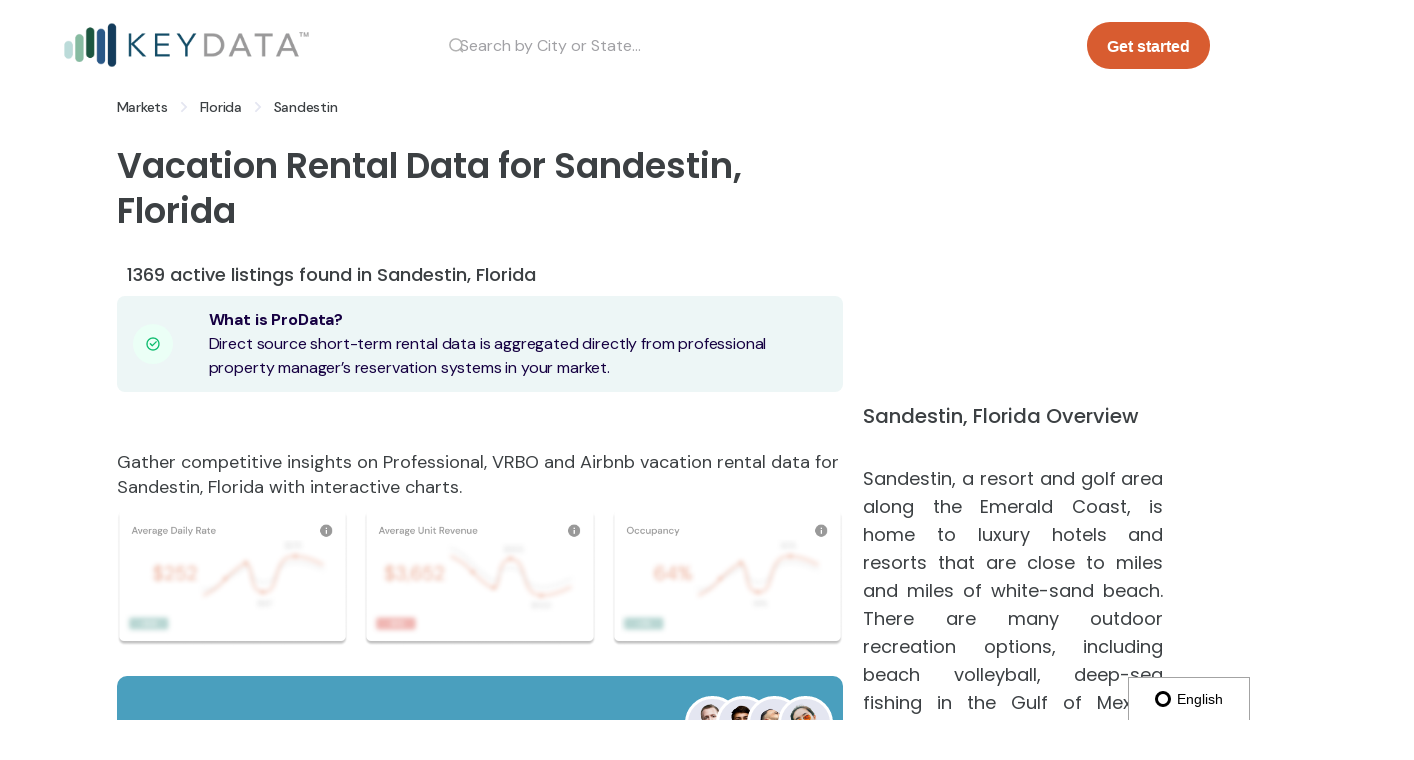

--- FILE ---
content_type: text/html; charset=utf-8
request_url: https://www.keydatadashboard.com/markets/sandestin-florida
body_size: 20268
content:
<!DOCTYPE html><!-- Last Published: Fri Jan 16 2026 20:51:07 GMT+0000 (Coordinated Universal Time) --><html data-wf-domain="www.keydatadashboard.com" data-wf-page="5f6640187810ce12283fd76b" data-wf-site="5f63854d5970333ed31b1b06" lang="en-US" data-wf-collection="5f6640187810ce92983fd769" data-wf-item-slug="sandestin-florida"><head><meta charset="utf-8"/><title>Short-term Rental Data for Sandestin, Florida</title><link rel="alternate" hrefLang="x-default" href="https://www.keydatadashboard.com/markets/sandestin-florida"/><link rel="alternate" hrefLang="en-US" href="https://www.keydatadashboard.com/markets/sandestin-florida"/><link rel="alternate" hrefLang="en-GB" href="https://www.keydatadashboard.com/en-gb/markets/sandestin-florida"/><link rel="alternate" hrefLang="en-AU" href="https://www.keydatadashboard.com/en-au/markets/sandestin-florida"/><link rel="alternate" hrefLang="fr-FR" href="https://www.keydatadashboard.com/fr-fr/markets/sandestin-florida"/><link rel="alternate" hrefLang="es-ES" href="https://www.keydatadashboard.com/es-es/markets/sandestin-florida"/><meta content="Short-term rental statistics in Sandestin, Florida listed on on VRBO and AirBnb see an average % occupancy, $ average daily rate and $ in annual revenue." name="description"/><meta content="Short-term Rental Data for Sandestin, Florida" property="og:title"/><meta content="Short-term rental statistics in Sandestin, Florida listed on on VRBO and AirBnb see an average % occupancy, $ average daily rate and $ in annual revenue." property="og:description"/><meta content="Short-term Rental Data for Sandestin, Florida" property="twitter:title"/><meta content="Short-term rental statistics in Sandestin, Florida listed on on VRBO and AirBnb see an average % occupancy, $ average daily rate and $ in annual revenue." property="twitter:description"/><meta property="og:type" content="website"/><meta content="summary_large_image" name="twitter:card"/><meta content="width=device-width, initial-scale=1" name="viewport"/><meta content="33HS45cvHzDfzsV-cnjuun9RQocCkoIVfvRuDHyabvY" name="google-site-verification"/><link href="https://cdn.prod.website-files.com/5f63854d5970333ed31b1b06/css/key-data-dashboard.shared.39fde865d.css" rel="stylesheet" type="text/css" integrity="sha384-Of3oZdbj6FzsdYNGB0rileHrfgvv6wf9PUHIe6+1FBR7JSCJq944gRARe0r7hzGl" crossorigin="anonymous"/><link href="https://fonts.googleapis.com" rel="preconnect"/><link href="https://fonts.gstatic.com" rel="preconnect" crossorigin="anonymous"/><script src="https://ajax.googleapis.com/ajax/libs/webfont/1.6.26/webfont.js" type="text/javascript"></script><script type="text/javascript">WebFont.load({  google: {    families: ["Open Sans:300,300italic,400,400italic,600,600italic,700,700italic,800,800italic","DM Sans:regular,italic,500,500italic,700,700italic:latin,latin-ext","Poppins:100,100italic,200,200italic,300,300italic,regular,italic,500,500italic,600,600italic,700,700italic,800,800italic,900,900italic","Passion One:regular"]  }});</script><script type="text/javascript">!function(o,c){var n=c.documentElement,t=" w-mod-";n.className+=t+"js",("ontouchstart"in o||o.DocumentTouch&&c instanceof DocumentTouch)&&(n.className+=t+"touch")}(window,document);</script><link href="https://cdn.prod.website-files.com/5f63854d5970333ed31b1b06/61f1b87cbeaec1caa1de02f0_favicon-32x32.png" rel="shortcut icon" type="image/x-icon"/><link href="https://cdn.prod.website-files.com/5f63854d5970333ed31b1b06/61f1b9291409683aee8ca5a4_Key-Data-Icon.png" rel="apple-touch-icon"/><link href="https://www.keydatadashboard.com/markets/sandestin-florida" rel="canonical"/><meta name="google-site-verification" content="uqHqgoh367FLlMUMTaakq-5MyUNvwK5MiuGMmTpGkvY" />
<!-- Google Tag Manager -->
<script>(function(w,d,s,l,i){w[l]=w[l]||[];w[l].push({'gtm.start':
new Date().getTime(),event:'gtm.js'});var f=d.getElementsByTagName(s)[0],
j=d.createElement(s),dl=l!='dataLayer'?'&l='+l:'';j.async=true;j.src=
'https://www.googletagmanager.com/gtm.js?id='+i+dl;f.parentNode.insertBefore(j,f);
})(window,document,'script','dataLayer','GTM-NPH8GCR');</script>
<!-- End Google Tag Manager -->

<script id="jetboost-script" type="text/javascript"> window.JETBOOST_SITE_ID = "cl26akftf03si0nush475hux8"; (function(d) { var s = d.createElement("script"); s.src = "https://cdn.jetboost.io/jetboost.js"; s.async = 1; d.getElementsByTagName("head")[0].appendChild(s); })(document); </script>

<script src="https://global.localizecdn.com/localize.js"></script>
<script>!function(a){if(!a.Localize){a.Localize={};for(var e=["translate","untranslate","phrase","initialize","translatePage","setLanguage","getLanguage","getSourceLanguage","detectLanguage","getAvailableLanguages","untranslatePage","bootstrap","prefetch","on","off","hideWidget","showWidget"],t=0;t<e.length;t++)a.Localize[e[t]]=function(){}}}(window);</script>

<script>
  Localize.initialize({
    key: 'KWwhkhXGuD4R9',
    rememberLanguage: true,
  });
</script>

<!-- Referral.js SDK -->
<script> window.referralJS = ((window.referralJS !== null && window.referralJS !== undefined) ? window.referralJS : {}); window.referralJS.scriptConfig = { parameters: { src: "//keydata.referralrock.com/ReferralSdk/referral.js", transactionKey: "f5f34978-2390-43a9-bee4-1fd8d2ee7396" } }; (function(f,r,n,d,b,y){b=f.createElement(r),y=f.getElementsByTagName(r)[0];b.async=1;b.src=n+"?referrer="+encodeURIComponent(window.location.origin+window.location.pathname).replace(/[!'()*]/g,escape);b.id="RR_DIVID_V5";b.setAttribute("transactionKey",window.referralJS.scriptConfig.parameters.transactionKey);y.parentNode.insertBefore(b,y)})(document,"script",window.referralJS.scriptConfig.parameters.src); </script><style>
  .jb-search-highlight {
    background: #88beb9;
    color: #000000;
  }
  .google {
    width: 100%;
    height: 250px;
  }
  
  .market-stats-widgets {
  margin-top: 50px;
  }
  
</style>
<link href="https://hostdata.blob.core.windows.net/static/widgets/index.css" rel="stylesheet" />
</head><body><div class="tagmanager w-embed w-iframe"><!-- hide this tag when activating cookie consent - DW 4.23.23 -->
<!-- Google Tag Manager (noscript) -->
<noscript><iframe src="https://www.googletagmanager.com/ns.html?id=GTM-NPH8GCR"
height="0" width="0" style="display:none;visibility:hidden"></iframe></noscript>
<!-- End Google Tag Manager (noscript) --></div><div data-collapse="all" data-animation="default" data-duration="400" data-easing="ease-out" data-easing2="ease" role="banner" class="hostdata-navbar w-nav"><div class="container-navigation-4"><div class="nav-search"><a href="/?r=0" class="brand-5 w-inline-block"><img src="https://cdn.prod.website-files.com/5f63854d5970333ed31b1b06/61f1b73613d30dac79213048_Key_Data_Logo.png" sizes="(max-width: 3600px) 100vw, 3600px" srcset="https://cdn.prod.website-files.com/5f63854d5970333ed31b1b06/61f1b73613d30dac79213048_Key_Data_Logo-p-500.png 500w, https://cdn.prod.website-files.com/5f63854d5970333ed31b1b06/61f1b73613d30dac79213048_Key_Data_Logo-p-800.png 800w, https://cdn.prod.website-files.com/5f63854d5970333ed31b1b06/61f1b73613d30dac79213048_Key_Data_Logo-p-1080.png 1080w, https://cdn.prod.website-files.com/5f63854d5970333ed31b1b06/61f1b73613d30dac79213048_Key_Data_Logo-p-1600.png 1600w, https://cdn.prod.website-files.com/5f63854d5970333ed31b1b06/61f1b73613d30dac79213048_Key_Data_Logo-p-2000.png 2000w, https://cdn.prod.website-files.com/5f63854d5970333ed31b1b06/61f1b73613d30dac79213048_Key_Data_Logo.png 3600w" alt="Key Data Logo
" class="new-nav-bar"/></a><div class="search-wrapper"><div class="nav-search-block w-form"><form id="email-form" name="email-form" data-name="Email Form" method="get" class="jetboost-list-search-input-ljo7" data-wf-page-id="5f6640187810ce12283fd76b" data-wf-element-id="e340ff7e-918a-8c97-e256-2390f4d7e3a6"><div class="search-block"><div class="search-bar-wrapper-large"><input class="search-large jetboost-list-search-input-ljo7 w-input" maxlength="256" name="Large-Search-Bar-2" data-name="Large Search Bar 2" placeholder="Search by City or State..." type="text" id="Large-Search-Bar-2"/><div class="search-icon-right w-embed"><svg width="16" height="16" viewBox="0 0 16 16" fill="none" xmlns="http://www.w3.org/2000/svg">
<circle cx="7.84442" cy="7.84442" r="5.99237" stroke="#B3B3B3" stroke-width="1.5" stroke-linecap="round" stroke-linejoin="round"/>
<path d="M12.0122 12.3235L14.3616 14.6667" stroke="#B3B3B3" stroke-width="1.5" stroke-linecap="round" stroke-linejoin="round"/>
</svg></div></div></div><div class="hostdata-search-results-wrapper jetboost-list-wrapper-ljo7 jetboost-active-show-ljo7 w-dyn-list"><div role="list" class="w-dyn-items"><div role="listitem" class="collection-item-7 w-dyn-item"><div class="html-embed-9 w-embed"><input type="hidden" class="jetboost-list-item" value="teton-county-wyoming" /></div><a href="/markets/teton-county-wyoming" class="link-block-8 w-inline-block"><div class="div-block-95"><div class="html-embed-6 hostdata-search-results w-embed">Teton County, Wyoming</div></div></a></div><div role="listitem" class="collection-item-7 w-dyn-item"><div class="html-embed-9 w-embed"><input type="hidden" class="jetboost-list-item" value="leavenworth-area-washington" /></div><a href="/markets/leavenworth-area-washington" class="link-block-8 w-inline-block"><div class="div-block-95"><div class="html-embed-6 hostdata-search-results w-embed">Leavenworth Area, Washington</div></div></a></div><div role="listitem" class="collection-item-7 w-dyn-item"><div class="html-embed-9 w-embed"><input type="hidden" class="jetboost-list-item" value="jackson-hole-wyoming" /></div><a href="/markets/jackson-hole-wyoming" class="link-block-8 w-inline-block"><div class="div-block-95"><div class="html-embed-6 hostdata-search-results w-embed">Jackson Hole, Wyoming</div></div></a></div><div role="listitem" class="collection-item-7 w-dyn-item"><div class="html-embed-9 w-embed"><input type="hidden" class="jetboost-list-item" value="king-county-washington" /></div><a href="/markets/king-county-washington" class="link-block-8 w-inline-block"><div class="div-block-95"><div class="html-embed-6 hostdata-search-results w-embed">King County, Washington</div></div></a></div><div role="listitem" class="collection-item-7 w-dyn-item"><div class="html-embed-9 w-embed"><input type="hidden" class="jetboost-list-item" value="alexandria-county-virginia" /></div><a href="/markets/alexandria-county-virginia" class="link-block-8 w-inline-block"><div class="div-block-95"><div class="html-embed-6 hostdata-search-results w-embed">Alexandria County, Virginia</div></div></a></div><div role="listitem" class="collection-item-7 w-dyn-item"><div class="html-embed-9 w-embed"><input type="hidden" class="jetboost-list-item" value="island-county-washington" /></div><a href="/markets/island-county-washington" class="link-block-8 w-inline-block"><div class="div-block-95"><div class="html-embed-6 hostdata-search-results w-embed">Island County, Washington</div></div></a></div><div role="listitem" class="collection-item-7 w-dyn-item"><div class="html-embed-9 w-embed"><input type="hidden" class="jetboost-list-item" value="chelan-county-washington" /></div><a href="/markets/chelan-county-washington" class="link-block-8 w-inline-block"><div class="div-block-95"><div class="html-embed-6 hostdata-search-results w-embed">Chelan County, Washington</div></div></a></div><div role="listitem" class="collection-item-7 w-dyn-item"><div class="html-embed-9 w-embed"><input type="hidden" class="jetboost-list-item" value="washington-d-c-virginia" /></div><a href="/markets/washington-d-c-virginia" class="link-block-8 w-inline-block"><div class="div-block-95"><div class="html-embed-6 hostdata-search-results w-embed">Washington D.C., Virginia</div></div></a></div><div role="listitem" class="collection-item-7 w-dyn-item"><div class="html-embed-9 w-embed"><input type="hidden" class="jetboost-list-item" value="weber-county-utah" /></div><a href="/markets/weber-county-utah" class="link-block-8 w-inline-block"><div class="div-block-95"><div class="html-embed-6 hostdata-search-results w-embed">Weber County, Utah</div></div></a></div><div role="listitem" class="collection-item-7 w-dyn-item"><div class="html-embed-9 w-embed"><input type="hidden" class="jetboost-list-item" value="washington-county-utah" /></div><a href="/markets/washington-county-utah" class="link-block-8 w-inline-block"><div class="div-block-95"><div class="html-embed-6 hostdata-search-results w-embed">Washington County, Utah</div></div></a></div><div role="listitem" class="collection-item-7 w-dyn-item"><div class="html-embed-9 w-embed"><input type="hidden" class="jetboost-list-item" value="wasatch-county-utah" /></div><a href="/markets/wasatch-county-utah" class="link-block-8 w-inline-block"><div class="div-block-95"><div class="html-embed-6 hostdata-search-results w-embed">Wasatch County, Utah</div></div></a></div><div role="listitem" class="collection-item-7 w-dyn-item"><div class="html-embed-9 w-embed"><input type="hidden" class="jetboost-list-item" value="summit-county-utah" /></div><a href="/markets/summit-county-utah" class="link-block-8 w-inline-block"><div class="div-block-95"><div class="html-embed-6 hostdata-search-results w-embed">Summit County, Utah</div></div></a></div><div role="listitem" class="collection-item-7 w-dyn-item"><div class="html-embed-9 w-embed"><input type="hidden" class="jetboost-list-item" value="salt-lake-county-utah" /></div><a href="/markets/salt-lake-county-utah" class="link-block-8 w-inline-block"><div class="div-block-95"><div class="html-embed-6 hostdata-search-results w-embed">Salt Lake County, Utah</div></div></a></div><div role="listitem" class="collection-item-7 w-dyn-item"><div class="html-embed-9 w-embed"><input type="hidden" class="jetboost-list-item" value="park-city-area-utah" /></div><a href="/markets/park-city-area-utah" class="link-block-8 w-inline-block"><div class="div-block-95"><div class="html-embed-6 hostdata-search-results w-embed">Park City Area, Utah</div></div></a></div><div role="listitem" class="collection-item-7 w-dyn-item"><div class="html-embed-9 w-embed"><input type="hidden" class="jetboost-list-item" value="hurricane-utah" /></div><a href="/markets/hurricane-utah" class="link-block-8 w-inline-block"><div class="div-block-95"><div class="html-embed-6 hostdata-search-results w-embed">Hurricane, Utah</div></div></a></div><div role="listitem" class="collection-item-7 w-dyn-item"><div class="html-embed-9 w-embed"><input type="hidden" class="jetboost-list-item" value="grand-county-county-utah" /></div><a href="/markets/grand-county-county-utah" class="link-block-8 w-inline-block"><div class="div-block-95"><div class="html-embed-6 hostdata-search-results w-embed">Grand County County, Utah</div></div></a></div><div role="listitem" class="collection-item-7 w-dyn-item"><div class="html-embed-9 w-embed"><input type="hidden" class="jetboost-list-item" value="greater-salt-lake-city-utah" /></div><a href="/markets/greater-salt-lake-city-utah" class="link-block-8 w-inline-block"><div class="div-block-95"><div class="html-embed-6 hostdata-search-results w-embed">Greater Salt Lake City, Utah</div></div></a></div><div role="listitem" class="collection-item-7 w-dyn-item"><div class="html-embed-9 w-embed"><input type="hidden" class="jetboost-list-item" value="woodcreek-and-wimberley-texas" /></div><a href="/markets/woodcreek-and-wimberley-texas" class="link-block-8 w-inline-block"><div class="div-block-95"><div class="html-embed-6 hostdata-search-results w-embed">Woodcreek and Wimberley, Texas</div></div></a></div><div role="listitem" class="collection-item-7 w-dyn-item"><div class="html-embed-9 w-embed"><input type="hidden" class="jetboost-list-item" value="williamson-county-texas" /></div><a href="/markets/williamson-county-texas" class="link-block-8 w-inline-block"><div class="div-block-95"><div class="html-embed-6 hostdata-search-results w-embed">Williamson County, Texas</div></div></a></div><div role="listitem" class="collection-item-7 w-dyn-item"><div class="html-embed-9 w-embed"><input type="hidden" class="jetboost-list-item" value="travis-county-texas" /></div><a href="/markets/travis-county-texas" class="link-block-8 w-inline-block"><div class="div-block-95"><div class="html-embed-6 hostdata-search-results w-embed">Travis County, Texas</div></div></a></div><div role="listitem" class="collection-item-7 w-dyn-item"><div class="html-embed-9 w-embed"><input type="hidden" class="jetboost-list-item" value="surfside-texas" /></div><a href="/markets/surfside-texas" class="link-block-8 w-inline-block"><div class="div-block-95"><div class="html-embed-6 hostdata-search-results w-embed">Surfside, Texas</div></div></a></div><div role="listitem" class="collection-item-7 w-dyn-item"><div class="html-embed-9 w-embed"><input type="hidden" class="jetboost-list-item" value="spicewood-texas" /></div><a href="/markets/spicewood-texas" class="link-block-8 w-inline-block"><div class="div-block-95"><div class="html-embed-6 hostdata-search-results w-embed">Spicewood, Texas</div></div></a></div><div role="listitem" class="collection-item-7 w-dyn-item"><div class="html-embed-9 w-embed"><input type="hidden" class="jetboost-list-item" value="llano-county-texas" /></div><a href="/markets/llano-county-texas" class="link-block-8 w-inline-block"><div class="div-block-95"><div class="html-embed-6 hostdata-search-results w-embed">Llano County, Texas</div></div></a></div><div role="listitem" class="collection-item-7 w-dyn-item"><div class="html-embed-9 w-embed"><input type="hidden" class="jetboost-list-item" value="lago-vista-texas" /></div><a href="/markets/lago-vista-texas" class="link-block-8 w-inline-block"><div class="div-block-95"><div class="html-embed-6 hostdata-search-results w-embed">Lago Vista, Texas</div></div></a></div><div role="listitem" class="collection-item-7 w-dyn-item"><div class="html-embed-9 w-embed"><input type="hidden" class="jetboost-list-item" value="rockport-texas" /></div><a href="/markets/rockport-texas" class="link-block-8 w-inline-block"><div class="div-block-95"><div class="html-embed-6 hostdata-search-results w-embed">Rockport, Texas</div></div></a></div><div role="listitem" class="collection-item-7 w-dyn-item"><div class="html-embed-9 w-embed"><input type="hidden" class="jetboost-list-item" value="nueces-county-texas" /></div><a href="/markets/nueces-county-texas" class="link-block-8 w-inline-block"><div class="div-block-95"><div class="html-embed-6 hostdata-search-results w-embed">Nueces County, Texas</div></div></a></div><div role="listitem" class="collection-item-7 w-dyn-item"><div class="html-embed-9 w-embed"><input type="hidden" class="jetboost-list-item" value="new-braunfels-texas" /></div><a href="/markets/new-braunfels-texas" class="link-block-8 w-inline-block"><div class="div-block-95"><div class="html-embed-6 hostdata-search-results w-embed">New Braunfels, Texas</div></div></a></div><div role="listitem" class="collection-item-7 w-dyn-item"><div class="html-embed-9 w-embed"><input type="hidden" class="jetboost-list-item" value="kingsland-texas" /></div><a href="/markets/kingsland-texas" class="link-block-8 w-inline-block"><div class="div-block-95"><div class="html-embed-6 hostdata-search-results w-embed">Kingsland, Texas</div></div></a></div><div role="listitem" class="collection-item-7 w-dyn-item"><div class="html-embed-9 w-embed"><input type="hidden" class="jetboost-list-item" value="houston-texas" /></div><a href="/markets/houston-texas" class="link-block-8 w-inline-block"><div class="div-block-95"><div class="html-embed-6 hostdata-search-results w-embed">Houston, Texas</div></div></a></div><div role="listitem" class="collection-item-7 w-dyn-item"><div class="html-embed-9 w-embed"><input type="hidden" class="jetboost-list-item" value="hays-county-texas" /></div><a href="/markets/hays-county-texas" class="link-block-8 w-inline-block"><div class="div-block-95"><div class="html-embed-6 hostdata-search-results w-embed">Hays County, Texas</div></div></a></div><div role="listitem" class="collection-item-7 w-dyn-item"><div class="html-embed-9 w-embed"><input type="hidden" class="jetboost-list-item" value="harris-county-texas" /></div><a href="/markets/harris-county-texas" class="link-block-8 w-inline-block"><div class="div-block-95"><div class="html-embed-6 hostdata-search-results w-embed">Harris County, Texas</div></div></a></div><div role="listitem" class="collection-item-7 w-dyn-item"><div class="html-embed-9 w-embed"><input type="hidden" class="jetboost-list-item" value="greater-san-antonio-texas" /></div><a href="/markets/greater-san-antonio-texas" class="link-block-8 w-inline-block"><div class="div-block-95"><div class="html-embed-6 hostdata-search-results w-embed">Greater San Antonio, Texas</div></div></a></div><div role="listitem" class="collection-item-7 w-dyn-item"><div class="html-embed-9 w-embed"><input type="hidden" class="jetboost-list-item" value="granite-shoals-texas" /></div><a href="/markets/granite-shoals-texas" class="link-block-8 w-inline-block"><div class="div-block-95"><div class="html-embed-6 hostdata-search-results w-embed">Granite Shoals, Texas</div></div></a></div><div role="listitem" class="collection-item-7 w-dyn-item"><div class="html-embed-9 w-embed"><input type="hidden" class="jetboost-list-item" value="georgetown-texas" /></div><a href="/markets/georgetown-texas" class="link-block-8 w-inline-block"><div class="div-block-95"><div class="html-embed-6 hostdata-search-results w-embed">Georgetown, Texas</div></div></a></div><div role="listitem" class="collection-item-7 w-dyn-item"><div class="html-embed-9 w-embed"><input type="hidden" class="jetboost-list-item" value="galveston-county-county-texas" /></div><a href="/markets/galveston-county-county-texas" class="link-block-8 w-inline-block"><div class="div-block-95"><div class="html-embed-6 hostdata-search-results w-embed">Galveston County County, Texas</div></div></a></div><div role="listitem" class="collection-item-7 w-dyn-item"><div class="html-embed-9 w-embed"><input type="hidden" class="jetboost-list-item" value="dallas-county-texas" /></div><a href="/markets/dallas-county-texas" class="link-block-8 w-inline-block"><div class="div-block-95"><div class="html-embed-6 hostdata-search-results w-embed">Dallas County, Texas</div></div></a></div><div role="listitem" class="collection-item-7 w-dyn-item"><div class="html-embed-9 w-embed"><input type="hidden" class="jetboost-list-item" value="corpus-christi-texas" /></div><a href="/markets/corpus-christi-texas" class="link-block-8 w-inline-block"><div class="div-block-95"><div class="html-embed-6 hostdata-search-results w-embed">Corpus Christi, Texas</div></div></a></div><div role="listitem" class="collection-item-7 w-dyn-item"><div class="html-embed-9 w-embed"><input type="hidden" class="jetboost-list-item" value="canyon-lake-texas" /></div><a href="/markets/canyon-lake-texas" class="link-block-8 w-inline-block"><div class="div-block-95"><div class="html-embed-6 hostdata-search-results w-embed">Canyon Lake, Texas</div></div></a></div><div role="listitem" class="collection-item-7 w-dyn-item"><div class="html-embed-9 w-embed"><input type="hidden" class="jetboost-list-item" value="comal-county-texas" /></div><a href="/markets/comal-county-texas" class="link-block-8 w-inline-block"><div class="div-block-95"><div class="html-embed-6 hostdata-search-results w-embed">Comal County, Texas</div></div></a></div><div role="listitem" class="collection-item-7 w-dyn-item"><div class="html-embed-9 w-embed"><input type="hidden" class="jetboost-list-item" value="cameron-county-texas" /></div><a href="/markets/cameron-county-texas" class="link-block-8 w-inline-block"><div class="div-block-95"><div class="html-embed-6 hostdata-search-results w-embed">Cameron County, Texas</div></div></a></div><div role="listitem" class="collection-item-7 w-dyn-item"><div class="html-embed-9 w-embed"><input type="hidden" class="jetboost-list-item" value="burnet-texas" /></div><a href="/markets/burnet-texas" class="link-block-8 w-inline-block"><div class="div-block-95"><div class="html-embed-6 hostdata-search-results w-embed">Burnet, Texas</div></div></a></div><div role="listitem" class="collection-item-7 w-dyn-item"><div class="html-embed-9 w-embed"><input type="hidden" class="jetboost-list-item" value="burnet-county-texas" /></div><a href="/markets/burnet-county-texas" class="link-block-8 w-inline-block"><div class="div-block-95"><div class="html-embed-6 hostdata-search-results w-embed">Burnet County, Texas</div></div></a></div><div role="listitem" class="collection-item-7 w-dyn-item"><div class="html-embed-9 w-embed"><input type="hidden" class="jetboost-list-item" value="brazoria-county-texas" /></div><a href="/markets/brazoria-county-texas" class="link-block-8 w-inline-block"><div class="div-block-95"><div class="html-embed-6 hostdata-search-results w-embed">Brazoria County, Texas</div></div></a></div><div role="listitem" class="collection-item-7 w-dyn-item"><div class="html-embed-9 w-embed"><input type="hidden" class="jetboost-list-item" value="bexar-county-texas" /></div><a href="/markets/bexar-county-texas" class="link-block-8 w-inline-block"><div class="div-block-95"><div class="html-embed-6 hostdata-search-results w-embed">Bexar County, Texas</div></div></a></div><div role="listitem" class="collection-item-7 w-dyn-item"><div class="html-embed-9 w-embed"><input type="hidden" class="jetboost-list-item" value="sevier-county-tennessee" /></div><a href="/markets/sevier-county-tennessee" class="link-block-8 w-inline-block"><div class="div-block-95"><div class="html-embed-6 hostdata-search-results w-embed">Sevier County, Tennessee</div></div></a></div><div role="listitem" class="collection-item-7 w-dyn-item"><div class="html-embed-9 w-embed"><input type="hidden" class="jetboost-list-item" value="austin-lake-travis-texas" /></div><a href="/markets/austin-lake-travis-texas" class="link-block-8 w-inline-block"><div class="div-block-95"><div class="html-embed-6 hostdata-search-results w-embed">Austin - Lake Travis, Texas</div></div></a></div><div role="listitem" class="collection-item-7 w-dyn-item"><div class="html-embed-9 w-embed"><input type="hidden" class="jetboost-list-item" value="williamson-county-tennessee" /></div><a href="/markets/williamson-county-tennessee" class="link-block-8 w-inline-block"><div class="div-block-95"><div class="html-embed-6 hostdata-search-results w-embed">Williamson County, Tennessee</div></div></a></div><div role="listitem" class="collection-item-7 w-dyn-item"><div class="html-embed-9 w-embed"><input type="hidden" class="jetboost-list-item" value="aransas-county-texas" /></div><a href="/markets/aransas-county-texas" class="link-block-8 w-inline-block"><div class="div-block-95"><div class="html-embed-6 hostdata-search-results w-embed">Aransas County, Texas</div></div></a></div><div role="listitem" class="collection-item-7 w-dyn-item"><div class="html-embed-9 w-embed"><input type="hidden" class="jetboost-list-item" value="monroe-county-tennessee" /></div><a href="/markets/monroe-county-tennessee" class="link-block-8 w-inline-block"><div class="div-block-95"><div class="html-embed-6 hostdata-search-results w-embed">Monroe County, Tennessee</div></div></a></div><div role="listitem" class="collection-item-7 w-dyn-item"><div class="html-embed-9 w-embed"><input type="hidden" class="jetboost-list-item" value="jefferson-county-tennessee" /></div><a href="/markets/jefferson-county-tennessee" class="link-block-8 w-inline-block"><div class="div-block-95"><div class="html-embed-6 hostdata-search-results w-embed">Jefferson County, Tennessee</div></div></a></div><div role="listitem" class="collection-item-7 w-dyn-item"><div class="html-embed-9 w-embed"><input type="hidden" class="jetboost-list-item" value="hamilton-county-tennessee" /></div><a href="/markets/hamilton-county-tennessee" class="link-block-8 w-inline-block"><div class="div-block-95"><div class="html-embed-6 hostdata-search-results w-embed">Hamilton County, Tennessee</div></div></a></div><div role="listitem" class="collection-item-7 w-dyn-item"><div class="html-embed-9 w-embed"><input type="hidden" class="jetboost-list-item" value="davidson-county-tennessee" /></div><a href="/markets/davidson-county-tennessee" class="link-block-8 w-inline-block"><div class="div-block-95"><div class="html-embed-6 hostdata-search-results w-embed">Davidson County, Tennessee</div></div></a></div><div role="listitem" class="collection-item-7 w-dyn-item"><div class="html-embed-9 w-embed"><input type="hidden" class="jetboost-list-item" value="dandridge-tennessee" /></div><a href="/markets/dandridge-tennessee" class="link-block-8 w-inline-block"><div class="div-block-95"><div class="html-embed-6 hostdata-search-results w-embed">Dandridge, Tennessee</div></div></a></div><div role="listitem" class="collection-item-7 w-dyn-item"><div class="html-embed-9 w-embed"><input type="hidden" class="jetboost-list-item" value="cocke-county-tennessee" /></div><a href="/markets/cocke-county-tennessee" class="link-block-8 w-inline-block"><div class="div-block-95"><div class="html-embed-6 hostdata-search-results w-embed">Cocke County, Tennessee</div></div></a></div><div role="listitem" class="collection-item-7 w-dyn-item"><div class="html-embed-9 w-embed"><input type="hidden" class="jetboost-list-item" value="blount-county-tennessee" /></div><a href="/markets/blount-county-tennessee" class="link-block-8 w-inline-block"><div class="div-block-95"><div class="html-embed-6 hostdata-search-results w-embed">Blount County, Tennessee</div></div></a></div><div role="listitem" class="collection-item-7 w-dyn-item"><div class="html-embed-9 w-embed"><input type="hidden" class="jetboost-list-item" value="surfside-beach-south-carolina" /></div><a href="/markets/surfside-beach-south-carolina" class="link-block-8 w-inline-block"><div class="div-block-95"><div class="html-embed-6 hostdata-search-results w-embed">Surfside Beach, South Carolina</div></div></a></div><div role="listitem" class="collection-item-7 w-dyn-item"><div class="html-embed-9 w-embed"><input type="hidden" class="jetboost-list-item" value="saint-helena-island-south-carolina" /></div><a href="/markets/saint-helena-island-south-carolina" class="link-block-8 w-inline-block"><div class="div-block-95"><div class="html-embed-6 hostdata-search-results w-embed">Saint Helena Island, South Carolina</div></div></a></div><div role="listitem" class="collection-item-7 w-dyn-item"><div class="html-embed-9 w-embed"><input type="hidden" class="jetboost-list-item" value="james-island-south-carolina" /></div><a href="/markets/james-island-south-carolina" class="link-block-8 w-inline-block"><div class="div-block-95"><div class="html-embed-6 hostdata-search-results w-embed">James Island, South Carolina</div></div></a></div><div role="listitem" class="collection-item-7 w-dyn-item"><div class="html-embed-9 w-embed"><input type="hidden" class="jetboost-list-item" value="north-charleston-south-carolina" /></div><a href="/markets/north-charleston-south-carolina" class="link-block-8 w-inline-block"><div class="div-block-95"><div class="html-embed-6 hostdata-search-results w-embed">North Charleston, South Carolina</div></div></a></div><div role="listitem" class="collection-item-7 w-dyn-item"><div class="html-embed-9 w-embed"><input type="hidden" class="jetboost-list-item" value="richland-county-south-carolina" /></div><a href="/markets/richland-county-south-carolina" class="link-block-8 w-inline-block"><div class="div-block-95"><div class="html-embed-6 hostdata-search-results w-embed">Richland County, South Carolina</div></div></a></div><div role="listitem" class="collection-item-7 w-dyn-item"><div class="html-embed-9 w-embed"><input type="hidden" class="jetboost-list-item" value="mount-pleasant-south-carolina" /></div><a href="/markets/mount-pleasant-south-carolina" class="link-block-8 w-inline-block"><div class="div-block-95"><div class="html-embed-6 hostdata-search-results w-embed">Mount Pleasant, South Carolina</div></div></a></div><div role="listitem" class="collection-item-7 w-dyn-item"><div class="html-embed-9 w-embed"><input type="hidden" class="jetboost-list-item" value="horry-county-south-carolina" /></div><a href="/markets/horry-county-south-carolina" class="link-block-8 w-inline-block"><div class="div-block-95"><div class="html-embed-6 hostdata-search-results w-embed">Horry County, South Carolina</div></div></a></div><div role="listitem" class="collection-item-7 w-dyn-item"><div class="html-embed-9 w-embed"><input type="hidden" class="jetboost-list-item" value="georgetown-county-south-carolina" /></div><a href="/markets/georgetown-county-south-carolina" class="link-block-8 w-inline-block"><div class="div-block-95"><div class="html-embed-6 hostdata-search-results w-embed">Georgetown County, South Carolina</div></div></a></div><div role="listitem" class="collection-item-7 w-dyn-item"><div class="html-embed-9 w-embed"><input type="hidden" class="jetboost-list-item" value="columbia-south-carolina" /></div><a href="/markets/columbia-south-carolina" class="link-block-8 w-inline-block"><div class="div-block-95"><div class="html-embed-6 hostdata-search-results w-embed">Columbia, South Carolina</div></div></a></div><div role="listitem" class="collection-item-7 w-dyn-item"><div class="html-embed-9 w-embed"><input type="hidden" class="jetboost-list-item" value="calhoun-county-south-carolina" /></div><a href="/markets/calhoun-county-south-carolina" class="link-block-8 w-inline-block"><div class="div-block-95"><div class="html-embed-6 hostdata-search-results w-embed">Calhoun County, South Carolina</div></div></a></div><div role="listitem" class="collection-item-7 w-dyn-item"><div class="html-embed-9 w-embed"><input type="hidden" class="jetboost-list-item" value="charleston-county-south-carolina" /></div><a href="/markets/charleston-county-south-carolina" class="link-block-8 w-inline-block"><div class="div-block-95"><div class="html-embed-6 hostdata-search-results w-embed">Charleston County, South Carolina</div></div></a></div><div role="listitem" class="collection-item-7 w-dyn-item"><div class="html-embed-9 w-embed"><input type="hidden" class="jetboost-list-item" value="bluffton-south-carolina" /></div><a href="/markets/bluffton-south-carolina" class="link-block-8 w-inline-block"><div class="div-block-95"><div class="html-embed-6 hostdata-search-results w-embed">Bluffton, South Carolina</div></div></a></div><div role="listitem" class="collection-item-7 w-dyn-item"><div class="html-embed-9 w-embed"><input type="hidden" class="jetboost-list-item" value="beaufort-county-south-carolina" /></div><a href="/markets/beaufort-county-south-carolina" class="link-block-8 w-inline-block"><div class="div-block-95"><div class="html-embed-6 hostdata-search-results w-embed">Beaufort County, South Carolina</div></div></a></div><div role="listitem" class="collection-item-7 w-dyn-item"><div class="html-embed-9 w-embed"><input type="hidden" class="jetboost-list-item" value="philadelphia-pennsylvania" /></div><a href="/markets/philadelphia-pennsylvania" class="link-block-8 w-inline-block"><div class="div-block-95"><div class="html-embed-6 hostdata-search-results w-embed">Philadelphia, Pennsylvania</div></div></a></div><div role="listitem" class="collection-item-7 w-dyn-item"><div class="html-embed-9 w-embed"><input type="hidden" class="jetboost-list-item" value="kidder-pennsylvania" /></div><a href="/markets/kidder-pennsylvania" class="link-block-8 w-inline-block"><div class="div-block-95"><div class="html-embed-6 hostdata-search-results w-embed">Kidder, Pennsylvania</div></div></a></div><div role="listitem" class="collection-item-7 w-dyn-item"><div class="html-embed-9 w-embed"><input type="hidden" class="jetboost-list-item" value="philadelphia-county-pennsylvania" /></div><a href="/markets/philadelphia-county-pennsylvania" class="link-block-8 w-inline-block"><div class="div-block-95"><div class="html-embed-6 hostdata-search-results w-embed">Philadelphia County, Pennsylvania</div></div></a></div><div role="listitem" class="collection-item-7 w-dyn-item"><div class="html-embed-9 w-embed"><input type="hidden" class="jetboost-list-item" value="tillamook-county-oregon" /></div><a href="/markets/tillamook-county-oregon" class="link-block-8 w-inline-block"><div class="div-block-95"><div class="html-embed-6 hostdata-search-results w-embed">Tillamook County, Oregon</div></div></a></div><div role="listitem" class="collection-item-7 w-dyn-item"><div class="html-embed-9 w-embed"><input type="hidden" class="jetboost-list-item" value="allegheny-county-pennsylvania" /></div><a href="/markets/allegheny-county-pennsylvania" class="link-block-8 w-inline-block"><div class="div-block-95"><div class="html-embed-6 hostdata-search-results w-embed">Allegheny County, Pennsylvania</div></div></a></div><div role="listitem" class="collection-item-7 w-dyn-item"><div class="html-embed-9 w-embed"><input type="hidden" class="jetboost-list-item" value="lincoln-county-oregon" /></div><a href="/markets/lincoln-county-oregon" class="link-block-8 w-inline-block"><div class="div-block-95"><div class="html-embed-6 hostdata-search-results w-embed">Lincoln County, Oregon</div></div></a></div><div role="listitem" class="collection-item-7 w-dyn-item"><div class="html-embed-9 w-embed"><input type="hidden" class="jetboost-list-item" value="welches-oregon" /></div><a href="/markets/welches-oregon" class="link-block-8 w-inline-block"><div class="div-block-95"><div class="html-embed-6 hostdata-search-results w-embed">Welches, Oregon</div></div></a></div><div role="listitem" class="collection-item-7 w-dyn-item"><div class="html-embed-9 w-embed"><input type="hidden" class="jetboost-list-item" value="multnomah-county-oregon" /></div><a href="/markets/multnomah-county-oregon" class="link-block-8 w-inline-block"><div class="div-block-95"><div class="html-embed-6 hostdata-search-results w-embed">Multnomah County, Oregon</div></div></a></div><div role="listitem" class="collection-item-7 w-dyn-item"><div class="html-embed-9 w-embed"><input type="hidden" class="jetboost-list-item" value="portland-oregon" /></div><a href="/markets/portland-oregon" class="link-block-8 w-inline-block"><div class="div-block-95"><div class="html-embed-6 hostdata-search-results w-embed">Portland, Oregon</div></div></a></div><div role="listitem" class="collection-item-7 w-dyn-item"><div class="html-embed-9 w-embed"><input type="hidden" class="jetboost-list-item" value="lincoln-city-oregon" /></div><a href="/markets/lincoln-city-oregon" class="link-block-8 w-inline-block"><div class="div-block-95"><div class="html-embed-6 hostdata-search-results w-embed">Lincoln City, Oregon</div></div></a></div><div role="listitem" class="collection-item-7 w-dyn-item"><div class="html-embed-9 w-embed"><input type="hidden" class="jetboost-list-item" value="lane-county-oregon" /></div><a href="/markets/lane-county-oregon" class="link-block-8 w-inline-block"><div class="div-block-95"><div class="html-embed-6 hostdata-search-results w-embed">Lane County, Oregon</div></div></a></div><div role="listitem" class="collection-item-7 w-dyn-item"><div class="html-embed-9 w-embed"><input type="hidden" class="jetboost-list-item" value="government-camp-oregon" /></div><a href="/markets/government-camp-oregon" class="link-block-8 w-inline-block"><div class="div-block-95"><div class="html-embed-6 hostdata-search-results w-embed">Government Camp, Oregon</div></div></a></div><div role="listitem" class="collection-item-7 w-dyn-item"><div class="html-embed-9 w-embed"><input type="hidden" class="jetboost-list-item" value="eagle-crest-oregon" /></div><a href="/markets/eagle-crest-oregon" class="link-block-8 w-inline-block"><div class="div-block-95"><div class="html-embed-6 hostdata-search-results w-embed">Eagle Crest, Oregon</div></div></a></div><div role="listitem" class="collection-item-7 w-dyn-item"><div class="html-embed-9 w-embed"><input type="hidden" class="jetboost-list-item" value="curry-county-oregon" /></div><a href="/markets/curry-county-oregon" class="link-block-8 w-inline-block"><div class="div-block-95"><div class="html-embed-6 hostdata-search-results w-embed">Curry County, Oregon</div></div></a></div><div role="listitem" class="collection-item-7 w-dyn-item"><div class="html-embed-9 w-embed"><input type="hidden" class="jetboost-list-item" value="deschutes-county-oregon" /></div><a href="/markets/deschutes-county-oregon" class="link-block-8 w-inline-block"><div class="div-block-95"><div class="html-embed-6 hostdata-search-results w-embed">Deschutes County, Oregon</div></div></a></div><div role="listitem" class="collection-item-7 w-dyn-item"><div class="html-embed-9 w-embed"><input type="hidden" class="jetboost-list-item" value="depot-bay-oregon" /></div><a href="/markets/depot-bay-oregon" class="link-block-8 w-inline-block"><div class="div-block-95"><div class="html-embed-6 hostdata-search-results w-embed">Depot Bay, Oregon</div></div></a></div><div role="listitem" class="collection-item-7 w-dyn-item"><div class="html-embed-9 w-embed"><input type="hidden" class="jetboost-list-item" value="clackamas-county-oregon" /></div><a href="/markets/clackamas-county-oregon" class="link-block-8 w-inline-block"><div class="div-block-95"><div class="html-embed-6 hostdata-search-results w-embed">Clackamas County, Oregon</div></div></a></div><div role="listitem" class="collection-item-7 w-dyn-item"><div class="html-embed-9 w-embed"><input type="hidden" class="jetboost-list-item" value="hamilton-county-ohio" /></div><a href="/markets/hamilton-county-ohio" class="link-block-8 w-inline-block"><div class="div-block-95"><div class="html-embed-6 hostdata-search-results w-embed">Hamilton County, Ohio</div></div></a></div><div role="listitem" class="collection-item-7 w-dyn-item"><div class="html-embed-9 w-embed"><input type="hidden" class="jetboost-list-item" value="cincinnati-ohio" /></div><a href="/markets/cincinnati-ohio" class="link-block-8 w-inline-block"><div class="div-block-95"><div class="html-embed-6 hostdata-search-results w-embed">Cincinnati, Ohio</div></div></a></div><div role="listitem" class="collection-item-7 w-dyn-item"><div class="html-embed-9 w-embed"><input type="hidden" class="jetboost-list-item" value="new-york-county-new-york" /></div><a href="/markets/new-york-county-new-york" class="link-block-8 w-inline-block"><div class="div-block-95"><div class="html-embed-6 hostdata-search-results w-embed">New York County, New York</div></div></a></div><div role="listitem" class="collection-item-7 w-dyn-item"><div class="html-embed-9 w-embed"><input type="hidden" class="jetboost-list-item" value="steuben-county-new-york" /></div><a href="/markets/steuben-county-new-york" class="link-block-8 w-inline-block"><div class="div-block-95"><div class="html-embed-6 hostdata-search-results w-embed">Steuben County, New York</div></div></a></div><div role="listitem" class="collection-item-7 w-dyn-item"><div class="html-embed-9 w-embed"><input type="hidden" class="jetboost-list-item" value="washoe-county-nevada" /></div><a href="/markets/washoe-county-nevada" class="link-block-8 w-inline-block"><div class="div-block-95"><div class="html-embed-6 hostdata-search-results w-embed">Washoe County, Nevada</div></div></a></div><div role="listitem" class="collection-item-7 w-dyn-item"><div class="html-embed-9 w-embed"><input type="hidden" class="jetboost-list-item" value="zephyr-cove-nevada" /></div><a href="/markets/zephyr-cove-nevada" class="link-block-8 w-inline-block"><div class="div-block-95"><div class="html-embed-6 hostdata-search-results w-embed">Zephyr Cove, Nevada</div></div></a></div><div role="listitem" class="collection-item-7 w-dyn-item"><div class="html-embed-9 w-embed"><input type="hidden" class="jetboost-list-item" value="round-hill-village-nevada" /></div><a href="/markets/round-hill-village-nevada" class="link-block-8 w-inline-block"><div class="div-block-95"><div class="html-embed-6 hostdata-search-results w-embed">Round Hill Village, Nevada</div></div></a></div><div role="listitem" class="collection-item-7 w-dyn-item"><div class="html-embed-9 w-embed"><input type="hidden" class="jetboost-list-item" value="kingsbury-nevada" /></div><a href="/markets/kingsbury-nevada" class="link-block-8 w-inline-block"><div class="div-block-95"><div class="html-embed-6 hostdata-search-results w-embed">Kingsbury, Nevada</div></div></a></div><div role="listitem" class="collection-item-7 w-dyn-item"><div class="html-embed-9 w-embed"><input type="hidden" class="jetboost-list-item" value="incline-village-nevada" /></div><a href="/markets/incline-village-nevada" class="link-block-8 w-inline-block"><div class="div-block-95"><div class="html-embed-6 hostdata-search-results w-embed">Incline Village, Nevada</div></div></a></div><div role="listitem" class="collection-item-7 w-dyn-item"><div class="html-embed-9 w-embed"><input type="hidden" class="jetboost-list-item" value="douglas-county-nevada" /></div><a href="/markets/douglas-county-nevada" class="link-block-8 w-inline-block"><div class="div-block-95"><div class="html-embed-6 hostdata-search-results w-embed">Douglas County, Nevada</div></div></a></div><div role="listitem" class="collection-item-7 w-dyn-item"><div class="html-embed-9 w-embed"><input type="hidden" class="jetboost-list-item" value="taos-county-new-mexico" /></div><a href="/markets/taos-county-new-mexico" class="link-block-8 w-inline-block"><div class="div-block-95"><div class="html-embed-6 hostdata-search-results w-embed">Taos County, New Mexico</div></div></a></div><div role="listitem" class="collection-item-7 w-dyn-item"><div class="html-embed-9 w-embed"><input type="hidden" class="jetboost-list-item" value="santa-fe-county-new-mexico" /></div><a href="/markets/santa-fe-county-new-mexico" class="link-block-8 w-inline-block"><div class="div-block-95"><div class="html-embed-6 hostdata-search-results w-embed">Santa Fe County, New Mexico</div></div></a></div><div role="listitem" class="collection-item-7 w-dyn-item"><div class="html-embed-9 w-embed"><input type="hidden" class="jetboost-list-item" value="el-dorado-new-mexico" /></div><a href="/markets/el-dorado-new-mexico" class="link-block-8 w-inline-block"><div class="div-block-95"><div class="html-embed-6 hostdata-search-results w-embed">El Dorado, New Mexico</div></div></a></div><div role="listitem" class="collection-item-7 w-dyn-item"><div class="html-embed-9 w-embed"><input type="hidden" class="jetboost-list-item" value="new-york-city-new-jersey" /></div><a href="/markets/new-york-city-new-jersey" class="link-block-8 w-inline-block"><div class="div-block-95"><div class="html-embed-6 hostdata-search-results w-embed">New York City, New Jersey</div></div></a></div><div role="listitem" class="collection-item-7 w-dyn-item"><div class="html-embed-9 w-embed"><input type="hidden" class="jetboost-list-item" value="atlantic-county-new-jersey" /></div><a href="/markets/atlantic-county-new-jersey" class="link-block-8 w-inline-block"><div class="div-block-95"><div class="html-embed-6 hostdata-search-results w-embed">Atlantic County, New Jersey</div></div></a></div></div><div role="navigation" aria-label="List" class="w-pagination-wrapper"><a href="?29c8edaf_page=2" aria-label="Next Page" class="w-pagination-next"><div class="w-inline-block">Next</div><svg class="w-pagination-next-icon" height="12px" width="12px" xmlns="http://www.w3.org/2000/svg" viewBox="0 0 12 12" transform="translate(0, 1)"><path fill="none" stroke="currentColor" fill-rule="evenodd" d="M4 2l4 4-4 4"></path></svg></a><link rel="prerender" href="?29c8edaf_page=2"/></div></div></form><div class="w-form-done"><div>Thank you! Your submission has been received!</div></div><div class="w-form-fail"><div>Oops! Something went wrong while submitting the form.</div></div></div></div></div><div class="navigation-wrapper"><div data-param="/tools/market-explorer?marketId=123123123123123213" data-text="Subscribe to Unlock" class="hostdata-header-cta"><div class="w-embed w-script"><!--HubSpot Call-to-Action Code --><span class="hs-cta-wrapper" id="hs-cta-wrapper-323b4f30-6aec-4695-92c2-571c7883e2b6"><span class="hs-cta-node hs-cta-323b4f30-6aec-4695-92c2-571c7883e2b6" id="hs-cta-323b4f30-6aec-4695-92c2-571c7883e2b6"><!--[if lte IE 8]><div id="hs-cta-ie-element"></div><![endif]--><a href="https://cta-redirect.hubspot.com/cta/redirect/4781372/323b4f30-6aec-4695-92c2-571c7883e2b6" target="_blank" rel="noopener"><img class="hs-cta-img" id="hs-cta-img-323b4f30-6aec-4695-92c2-571c7883e2b6" style="border-width:0px;" src="https://no-cache.hubspot.com/cta/default/4781372/323b4f30-6aec-4695-92c2-571c7883e2b6.png"  alt="Get started"/></a></span><script charset="utf-8" src="https://js.hscta.net/cta/current.js"></script><script type="text/javascript"> hbspt.cta.load(4781372, '323b4f30-6aec-4695-92c2-571c7883e2b6', {"useNewLoader":"true","region":"na1"}); </script></span><!-- end HubSpot Call-to-Action Code --></div></div></div></div><div class="navigation-container-5 hostdata-menu-visible"><div class="menu-wrap-2"><div data-hover="false" data-delay="0" class="dropdown-3 w-dropdown"><div class="navigation-toggle w-dropdown-toggle"><div class="text-block-28">Products</div><div class="icon-nav w-icon-dropdown-toggle"></div></div><nav class="dropdown-list-full w-dropdown-list"><div class="nav-dropdown-container"><div class="w-layout-grid nav-grid-large"><div id="w-node-e340ff7e-918a-8c97-e256-2390f4d7e3cd-f4d7e39f"><div class="nav-title-wrapper"><div class="polka-heading-detail-small">PRODUCTs</div></div><div class="w-layout-grid nav-column-small"><a href="/products/prodata" class="nav-link-small w-inline-block"><img src="https://cdn.prod.website-files.com/5f63854d5970333ed31b1b06/60abd01d1389ca1f34585948_ProData.png" loading="lazy" width="50" height="50" alt="" id="w-node-e340ff7e-918a-8c97-e256-2390f4d7e3d3-f4d7e39f" class="image-416 mobile-icon"/><div><div class="nav-title-small">ProData</div><div class="paragraph-small-2">Lodging Performance &amp; Benchmarking</div></div></a><a href="/products/destinationdata" class="nav-link-small w-inline-block"><img src="https://cdn.prod.website-files.com/5f63854d5970333ed31b1b06/60abd0e44beab1638c5a653c_DestinationData.png" loading="lazy" width="50" height="50" alt="" id="w-node-e340ff7e-918a-8c97-e256-2390f4d7e3da-f4d7e39f" class="image-417"/><div><div class="nav-title-small">DestinationData</div><div class="paragraph-small-2">Real-Time Insights for Tourism</div></div></a><a href="/products/trenddata" class="nav-link-small w-inline-block"><img src="https://cdn.prod.website-files.com/5f63854d5970333ed31b1b06/60abe397773be6f9369ba85f_TrendData.png" loading="lazy" width="50" height="50" alt="" id="w-node-e340ff7e-918a-8c97-e256-2390f4d7e3e1-f4d7e39f" class="image-417"/><div><div class="nav-title-small">TrendData</div><div class="paragraph-small-2">Instant Market Trend Reports</div></div></a><a href="/products/enterprisedata" class="nav-link-small w-inline-block"><img src="https://cdn.prod.website-files.com/5f63854d5970333ed31b1b06/60abd125eef257b069c0cf88_EnterpriseData.png" loading="lazy" width="50" height="50" alt="" id="w-node-e340ff7e-918a-8c97-e256-2390f4d7e3e8-f4d7e39f" class="image-418"/><div><div class="nav-title-small">EnterpriseData</div><div class="paragraph-small-2">Custom Data &amp; APIs Built for Scale</div></div></a></div></div><div id="w-node-e340ff7e-918a-8c97-e256-2390f4d7e3ee-f4d7e39f"><div class="nav-title-wrapper"><div class="polka-heading-detail-small">TOOLS FOR DATA-DRIVEN LODGING OPERATORS</div></div><div class="w-layout-grid nav-column-large"><a href="#" class="nav-link-small w-inline-block"><img src="https://cdn.prod.website-files.com/5f63854d5970333ed31b1b06/60cbae75beafb662ba92e293_real%20time%20pacing%20charts.png" loading="lazy" width="25" height="25" alt="" class="image-419"/><div><div class="nav-title-small">Vacation Rental Performance Data</div><div class="paragraph-small-2">Instant insights with over 40+ KPIs</div></div></a><a href="#" class="nav-link-small w-inline-block"><img src="https://cdn.prod.website-files.com/5f63854d5970333ed31b1b06/60cbae736f1a6ea39a8bce9c_benchmarking%20insights.png" loading="lazy" width="25" height="25" alt="" class="image-419"/><div><div class="nav-title-small">Competitor Benchmarking</div><div class="paragraph-small-2">Comparative vacation rental data</div></div></a><a href="/prodata/custom-comp-sets" class="nav-link-small w-inline-block"><img src="https://cdn.prod.website-files.com/5f63854d5970333ed31b1b06/60cbae72522b276525ab9de8_performance%20analysis.png" loading="lazy" width="25" height="25" alt="" class="image-419"/><div><div class="nav-badge-wrapper"><div class="nav-title-small">Custom Comp Sets</div><div class="badge-new"><div>NEW</div></div></div><div class="paragraph-small-2">Build customized, competitive rental sets</div></div></a><a href="/prodata/budgeting-tool" class="nav-link-small w-inline-block"><img src="https://cdn.prod.website-files.com/5f63854d5970333ed31b1b06/60cbae727bd456411b542dcb_Financial%20Planning.png" loading="lazy" width="25" height="25" alt="" class="image-419"/><div><div class="nav-title-small">Budgeting Tool</div><div class="paragraph-small-2">Generate accurate, reliable revenue goals</div></div></a><a href="/prodata/rental-projections" class="nav-link-small w-inline-block"><img src="https://cdn.prod.website-files.com/5f63854d5970333ed31b1b06/60cbae751d69cd22b40f4643_Rental%20Pro%20Formas.png" loading="lazy" width="25" height="25" alt="" class="image-419"/><div><div class="nav-title-small">Rental Projections</div><div class="paragraph-small-2">Pro formas backed by real market data</div></div></a><a href="/prodata/tripiq" class="nav-link-small w-inline-block"><img src="https://cdn.prod.website-files.com/5f63854d5970333ed31b1b06/6272e83a2dfbed2aa98884c2_316-png-and-svg-insurance-icons-for-free-download-uihere-insurance-icon-png-512_512.png" loading="lazy" width="25" height="25" alt="" class="image-419"/><div><div class="nav-badge-wrapper"><div class="nav-title-small">TripIQ</div><div class="badge-new"><div>NEW</div></div></div><div class="paragraph-small-2">Performance &amp; benchmarking insights for travel insurance</div></div></a><a href="/prodata/traveler-demand-data" class="nav-link-small w-inline-block"><img src="https://cdn.prod.website-files.com/5f63854d5970333ed31b1b06/60cbae755045b30d2af1d951_Traveler%20Search%20Data.png" loading="lazy" width="25" height="25" alt="" class="image-419"/><div><div class="nav-badge-wrapper"><div class="nav-title-small">DemandIQ™</div><div class="badge-new"><div>NEW</div></div></div><div class="paragraph-small-2">Forward looking traveler demand data</div></div></a></div><div id="w-node-e340ff7e-918a-8c97-e256-2390f4d7e430-f4d7e39f" class="w-row"><div class="w-col w-col-6"></div><div class="w-col w-col-6"><a href="#" class="nav-button-plain w-inline-block"><div>View product tour</div><div class="icon-small-arrow w-embed"><svg width="18" height="18" viewBox="0 0 18 18" fill="none" xmlns="http://www.w3.org/2000/svg">
<path d="M10.8698 4.28285C10.5773 4.57535 10.5773 5.04785 10.8698 5.34035L13.7798 8.25035H2.40234C1.98984 8.25035 1.65234 8.58785 1.65234 9.00035C1.65234 9.41285 1.98984 9.75035 2.40234 9.75035H13.7873L10.8773 12.6603C10.5848 12.9528 10.5848 13.4254 10.8773 13.7179C11.1698 14.0104 11.6423 14.0104 11.9348 13.7179L16.1273 9.52535C16.4198 9.23285 16.4198 8.76035 16.1273 8.46785L11.9273 4.28285C11.6423 3.99035 11.1623 3.99035 10.8698 4.28285Z" fill="currentColor"/>
</svg></div></a></div></div></div><div id="w-node-e340ff7e-918a-8c97-e256-2390f4d7e437-f4d7e39f"><div class="nav-title-wrapper"><div class="polka-heading-detail-small">INTEGRATIONS</div></div><div class="w-layout-grid nav-column-small"><a href="https://www.keydatadashboard.com/integrations/avantio" class="nav-link-small w-inline-block"><img src="https://cdn.prod.website-files.com/5f63854d5970333ed31b1b06/62697416e18761541e476af4_avantio.png" loading="lazy" width="25" height="25" alt="" class="image-419"/><div><div class="nav-title-small">Avantio</div></div></a><a href="https://www.keydatadashboard.com/integrations/hostfully" class="nav-link-small w-inline-block"><img src="https://cdn.prod.website-files.com/5f63854d5970333ed31b1b06/62697751d1b42677c38111f8_cropped-android-chrome-512x512-1.png" loading="lazy" width="25" height="25" alt="" srcset="https://cdn.prod.website-files.com/5f63854d5970333ed31b1b06/62697751d1b42677c38111f8_cropped-android-chrome-512x512-1-p-500.png 500w, https://cdn.prod.website-files.com/5f63854d5970333ed31b1b06/62697751d1b42677c38111f8_cropped-android-chrome-512x512-1.png 512w" sizes="100vw" class="image-419"/><div><div class="nav-title-small">Hostfully</div></div></a><a href="https://www.keydatadashboard.com/integrations/kigo" class="nav-link-small w-inline-block"><img src="https://cdn.prod.website-files.com/5f63854d5970333ed31b1b06/6269795a9f1ba0a855de87d1_apple-touch-icon.png" loading="lazy" width="25" height="25" alt="" class="image-419"/><div><div class="nav-title-small">Kigo</div></div></a><a href="https://www.keydatadashboard.com/integrations/streamline" class="nav-link-small w-inline-block"><img src="https://cdn.prod.website-files.com/5f63854d5970333ed31b1b06/6269787137a8942a3755c3e5_cropped-streamline2020_icon%404x-32x32.png" loading="lazy" width="25" height="25" alt="" class="image-419"/><div><div class="nav-title-small">Streamline</div></div></a><a href="https://www.keydatadashboard.com/integrations/track" class="nav-link-small w-inline-block"><img src="https://cdn.prod.website-files.com/5f63854d5970333ed31b1b06/626975e705f69b518f7c5afd_cropped-Track-favicon-32x32.png" loading="lazy" width="25" height="25" alt="" class="image-419"/><div><div class="nav-title-small">Track</div></div></a><a href="https://www.keydatadashboard.com/company/integrations" class="nav-link-small w-inline-block"><div class="nav-icon w-embed"><svg width="24" height="24" viewBox="0 0 24 24" fill="none" xmlns="http://www.w3.org/2000/svg">
<path fill-rule="evenodd" clip-rule="evenodd" d="M20.8064 7.62361L20.184 6.54352C19.6574 5.6296 18.4905 5.31432 17.5753 5.83872V5.83872C17.1397 6.09534 16.6198 6.16815 16.1305 6.04109C15.6411 5.91402 15.2224 5.59752 14.9666 5.16137C14.8021 4.88415 14.7137 4.56839 14.7103 4.24604V4.24604C14.7251 3.72922 14.5302 3.2284 14.1698 2.85767C13.8094 2.48694 13.3143 2.27786 12.7973 2.27808H11.5433C11.0367 2.27807 10.5511 2.47991 10.1938 2.83895C9.83644 3.19798 9.63693 3.68459 9.63937 4.19112V4.19112C9.62435 5.23693 8.77224 6.07681 7.72632 6.0767C7.40397 6.07336 7.08821 5.98494 6.81099 5.82041V5.82041C5.89582 5.29601 4.72887 5.61129 4.20229 6.52522L3.5341 7.62361C3.00817 8.53639 3.31916 9.70261 4.22975 10.2323V10.2323C4.82166 10.574 5.18629 11.2056 5.18629 11.8891C5.18629 12.5725 4.82166 13.2041 4.22975 13.5458V13.5458C3.32031 14.0719 3.00898 15.2353 3.5341 16.1454V16.1454L4.16568 17.2346C4.4124 17.6798 4.82636 18.0083 5.31595 18.1474C5.80554 18.2866 6.3304 18.2249 6.77438 17.976V17.976C7.21084 17.7213 7.73094 17.6516 8.2191 17.7822C8.70725 17.9128 9.12299 18.233 9.37392 18.6717C9.53845 18.9489 9.62686 19.2646 9.63021 19.587V19.587C9.63021 20.6435 10.4867 21.5 11.5433 21.5H12.7973C13.8502 21.5001 14.7053 20.6491 14.7103 19.5962V19.5962C14.7079 19.088 14.9086 18.6 15.2679 18.2407C15.6272 17.8814 16.1152 17.6807 16.6233 17.6831C16.9449 17.6917 17.2594 17.7798 17.5387 17.9394V17.9394C18.4515 18.4653 19.6177 18.1544 20.1474 17.2438V17.2438L20.8064 16.1454C21.0615 15.7075 21.1315 15.186 21.001 14.6964C20.8704 14.2067 20.55 13.7894 20.1108 13.5367V13.5367C19.6715 13.284 19.3511 12.8666 19.2206 12.3769C19.09 11.8873 19.16 11.3658 19.4151 10.928C19.581 10.6383 19.8211 10.3982 20.1108 10.2323V10.2323C21.0159 9.70289 21.3262 8.54349 20.8064 7.63277V7.63277V7.62361Z" stroke="currentColor" stroke-width="1.5" stroke-linecap="round" stroke-linejoin="round"/>
<circle cx="12.1747" cy="11.8891" r="2.63616" stroke="currentColor" stroke-width="1.5" stroke-linecap="round" stroke-linejoin="round"/>
</svg></div><div><div class="nav-title-small">Browse all 50+ integrations</div></div></a></div></div></div><div class="nav-line"></div><div class="navigation-bottom-wrapper"><div class="nav-bottom-both"><div class="nav-contact-wrapper"><div>Talk with our sales team</div><a href="https://info.keydatadashboard.com/request-demo" class="nav-contact button w-inline-block"><div>Schedule a call</div></a></div><a href="/resources/webinars" class="nav-button-plain w-inline-block"><div>Check out our on-demand webinars</div><div class="icon-small-arrow w-embed"><svg width="18" height="18" viewBox="0 0 18 18" fill="none" xmlns="http://www.w3.org/2000/svg">
<path d="M10.8698 4.28285C10.5773 4.57535 10.5773 5.04785 10.8698 5.34035L13.7798 8.25035H2.40234C1.98984 8.25035 1.65234 8.58785 1.65234 9.00035C1.65234 9.41285 1.98984 9.75035 2.40234 9.75035H13.7873L10.8773 12.6603C10.5848 12.9528 10.5848 13.4254 10.8773 13.7179C11.1698 14.0104 11.6423 14.0104 11.9348 13.7179L16.1273 9.52535C16.4198 9.23285 16.4198 8.76035 16.1273 8.46785L11.9273 4.28285C11.6423 3.99035 11.1623 3.99035 10.8698 4.28285Z" fill="currentColor"/>
</svg></div></a></div></div></div></nav></div><div data-hover="false" data-delay="0" class="w-dropdown"><div class="nav-link company w-dropdown-toggle"><div class="icon-nav w-icon-dropdown-toggle"></div><div>Company</div></div><nav class="dropdown-list w-dropdown-list"><div class="w-layout-grid drop-grid about-us"><div id="w-node-e340ff7e-918a-8c97-e256-2390f4d7e46e-f4d7e39f" class="drop-list-div"><div class="drop-title">About Us</div><a href="/company/about" class="resources_link w-inline-block"><img src="https://cdn.prod.website-files.com/5f63854d5970333ed31b1b06/62a0eed357ac64c72fc3be2b_About-Us-deepsea.png" alt="" class="drop-icon"/><div class="text">About Us</div></a><a href="/company/careers" class="resources_link w-inline-block"><img src="https://cdn.prod.website-files.com/5f63854d5970333ed31b1b06/62a0eed3b8a00c6b81350fc5_Join-Our-Team-deepsea.png" alt="" class="drop-icon"/><div class="text">Join the Team</div></a><a href="/company/integrations" class="resources_link w-inline-block"><img src="https://cdn.prod.website-files.com/5f63854d5970333ed31b1b06/62a0eed33c619c40eeaeb119_Integrations-deepsea.png" sizes="100vw" srcset="https://cdn.prod.website-files.com/5f63854d5970333ed31b1b06/62a0eed33c619c40eeaeb119_Integrations-deepsea-p-500.png 500w, https://cdn.prod.website-files.com/5f63854d5970333ed31b1b06/62a0eed33c619c40eeaeb119_Integrations-deepsea.png 938w" alt="" class="drop-icon"/><div class="text">Integrations</div></a><a href="/company/newsroom" class="resources_link w-inline-block"><img src="https://cdn.prod.website-files.com/5f63854d5970333ed31b1b06/62a0eed3a5b90ec30ab185b4_Newsroom-deepsea-38.png" sizes="100vw" srcset="https://cdn.prod.website-files.com/5f63854d5970333ed31b1b06/62a0eed3a5b90ec30ab185b4_Newsroom-deepsea-38-p-500.png 500w, https://cdn.prod.website-files.com/5f63854d5970333ed31b1b06/62a0eed3a5b90ec30ab185b4_Newsroom-deepsea-38.png 754w" alt="" class="drop-icon"/><div class="text">Newsroom</div></a><a href="/contact-us" class="resources_link w-inline-block"><img src="https://cdn.prod.website-files.com/5f63854d5970333ed31b1b06/62a0eed3e061af06df0f21cc_ContactUs-deepsea.png" sizes="100vw" srcset="https://cdn.prod.website-files.com/5f63854d5970333ed31b1b06/62a0eed3e061af06df0f21cc_ContactUs-deepsea-p-500.png 500w, https://cdn.prod.website-files.com/5f63854d5970333ed31b1b06/62a0eed3e061af06df0f21cc_ContactUs-deepsea.png 759w" alt="" class="drop-icon"/><div class="text">Contact Us</div></a></div></div></nav></div><div data-hover="false" data-delay="0" class="w-dropdown"><div class="nav-link resources w-dropdown-toggle"><div class="icon-nav w-icon-dropdown-toggle"></div><div>Resources</div></div><nav class="dropdown-list resources w-dropdown-list"><div class="w-layout-grid drop-grid landing resources"><div id="w-node-e340ff7e-918a-8c97-e256-2390f4d7e48c-f4d7e39f" class="drop-list-div landing"><div class="drop-title">Build, Learn &amp; Support</div><a href="/blog" class="resources_link w-inline-block"><img src="https://cdn.prod.website-files.com/5f63854d5970333ed31b1b06/62a0eed4d55c0259ce1714f1_Blog-deepsea.png" sizes="100vw" srcset="https://cdn.prod.website-files.com/5f63854d5970333ed31b1b06/62a0eed4d55c0259ce1714f1_Blog-deepsea-p-500.png 500w, https://cdn.prod.website-files.com/5f63854d5970333ed31b1b06/62a0eed4d55c0259ce1714f1_Blog-deepsea.png 834w" alt="" class="drop-icon"/><div class="top"><div class="text">Blog</div><p class="paragraph-landing">Catch up on the latest articles</p></div></a><a href="https://support.keydatadashboard.com/en/knowledge" target="_blank" class="resources_link w-inline-block"><img src="https://cdn.prod.website-files.com/5f63854d5970333ed31b1b06/62a0eed35376ad30826e7790_Help-Center-deepsea.png" sizes="100vw" srcset="https://cdn.prod.website-files.com/5f63854d5970333ed31b1b06/62a0eed35376ad30826e7790_Help-Center-deepsea-p-500.png 500w, https://cdn.prod.website-files.com/5f63854d5970333ed31b1b06/62a0eed35376ad30826e7790_Help-Center-deepsea.png 881w" alt="" class="drop-icon"/><div class="top"><div class="text">Help Center</div><p class="paragraph-landing">Browse the knowledge base </p></div></a><a href="https://developer.keydatadashboard.com/" target="_blank" class="resources_link w-inline-block"><img src="https://cdn.prod.website-files.com/5f63854d5970333ed31b1b06/62a0eedb83670765eb096fc0_Build-w-KeyData-deepsea.png" sizes="100vw" srcset="https://cdn.prod.website-files.com/5f63854d5970333ed31b1b06/62a0eedb83670765eb096fc0_Build-w-KeyData-deepsea-p-500.png 500w, https://cdn.prod.website-files.com/5f63854d5970333ed31b1b06/62a0eedb83670765eb096fc0_Build-w-KeyData-deepsea.png 895w" alt="" class="drop-icon"/><div class="top"><div class="text">Build with Key Data</div><p class="paragraph-landing">Promoting better data together<strong></strong></p></div></a></div></div></nav></div></div></div></div><div class="div-block-104"><div class="search-wrapper mobile"><div class="nav-search-block mobile w-form"><form id="email-form" name="email-form" data-name="Email Form" method="get" data-wf-page-id="5f6640187810ce12283fd76b" data-wf-element-id="fed606d9-f8ca-23f5-f477-348152adfb6f"><div class="search-block"><div class="search-bar-wrapper-large"><input class="search-large jetboost-list-search-input-ljo7 w-input" maxlength="256" name="Large-Search-Bar-2" data-name="Large Search Bar 2" placeholder="Search by City or State..." type="text" id="Large-Search-Bar-2"/><div class="search-icon-right w-embed"><svg width="16" height="16" viewBox="0 0 16 16" fill="none" xmlns="http://www.w3.org/2000/svg">
<circle cx="7.84442" cy="7.84442" r="5.99237" stroke="#B3B3B3" stroke-width="1.5" stroke-linecap="round" stroke-linejoin="round"/>
<path d="M12.0122 12.3235L14.3616 14.6667" stroke="#B3B3B3" stroke-width="1.5" stroke-linecap="round" stroke-linejoin="round"/>
</svg></div></div></div><div class="hostdata-search-results-wrapper jetboost-list-wrapper-ljo7 jetboost-active-show-ljo7 w-dyn-list"><div role="list" class="w-dyn-items"><div role="listitem" class="collection-item-7 w-dyn-item"><div class="html-embed-9 w-embed"><input type="hidden" class="jetboost-list-item" value="teton-county-wyoming" /></div><a href="/markets/teton-county-wyoming" class="link-block-8 w-inline-block"><div class="div-block-95"><div class="html-embed-6 hostdata-search-results w-embed">Teton County, Wyoming</div></div></a></div><div role="listitem" class="collection-item-7 w-dyn-item"><div class="html-embed-9 w-embed"><input type="hidden" class="jetboost-list-item" value="leavenworth-area-washington" /></div><a href="/markets/leavenworth-area-washington" class="link-block-8 w-inline-block"><div class="div-block-95"><div class="html-embed-6 hostdata-search-results w-embed">Leavenworth Area, Washington</div></div></a></div><div role="listitem" class="collection-item-7 w-dyn-item"><div class="html-embed-9 w-embed"><input type="hidden" class="jetboost-list-item" value="jackson-hole-wyoming" /></div><a href="/markets/jackson-hole-wyoming" class="link-block-8 w-inline-block"><div class="div-block-95"><div class="html-embed-6 hostdata-search-results w-embed">Jackson Hole, Wyoming</div></div></a></div><div role="listitem" class="collection-item-7 w-dyn-item"><div class="html-embed-9 w-embed"><input type="hidden" class="jetboost-list-item" value="king-county-washington" /></div><a href="/markets/king-county-washington" class="link-block-8 w-inline-block"><div class="div-block-95"><div class="html-embed-6 hostdata-search-results w-embed">King County, Washington</div></div></a></div><div role="listitem" class="collection-item-7 w-dyn-item"><div class="html-embed-9 w-embed"><input type="hidden" class="jetboost-list-item" value="alexandria-county-virginia" /></div><a href="/markets/alexandria-county-virginia" class="link-block-8 w-inline-block"><div class="div-block-95"><div class="html-embed-6 hostdata-search-results w-embed">Alexandria County, Virginia</div></div></a></div><div role="listitem" class="collection-item-7 w-dyn-item"><div class="html-embed-9 w-embed"><input type="hidden" class="jetboost-list-item" value="island-county-washington" /></div><a href="/markets/island-county-washington" class="link-block-8 w-inline-block"><div class="div-block-95"><div class="html-embed-6 hostdata-search-results w-embed">Island County, Washington</div></div></a></div><div role="listitem" class="collection-item-7 w-dyn-item"><div class="html-embed-9 w-embed"><input type="hidden" class="jetboost-list-item" value="chelan-county-washington" /></div><a href="/markets/chelan-county-washington" class="link-block-8 w-inline-block"><div class="div-block-95"><div class="html-embed-6 hostdata-search-results w-embed">Chelan County, Washington</div></div></a></div><div role="listitem" class="collection-item-7 w-dyn-item"><div class="html-embed-9 w-embed"><input type="hidden" class="jetboost-list-item" value="washington-d-c-virginia" /></div><a href="/markets/washington-d-c-virginia" class="link-block-8 w-inline-block"><div class="div-block-95"><div class="html-embed-6 hostdata-search-results w-embed">Washington D.C., Virginia</div></div></a></div><div role="listitem" class="collection-item-7 w-dyn-item"><div class="html-embed-9 w-embed"><input type="hidden" class="jetboost-list-item" value="weber-county-utah" /></div><a href="/markets/weber-county-utah" class="link-block-8 w-inline-block"><div class="div-block-95"><div class="html-embed-6 hostdata-search-results w-embed">Weber County, Utah</div></div></a></div><div role="listitem" class="collection-item-7 w-dyn-item"><div class="html-embed-9 w-embed"><input type="hidden" class="jetboost-list-item" value="washington-county-utah" /></div><a href="/markets/washington-county-utah" class="link-block-8 w-inline-block"><div class="div-block-95"><div class="html-embed-6 hostdata-search-results w-embed">Washington County, Utah</div></div></a></div></div></div></form><div class="w-form-done"><div>Thank you! Your submission has been received!</div></div><div class="w-form-fail"><div>Oops! Something went wrong while submitting the form.</div></div></div></div><div class="w-row"><div class="column-8 mobile w-col w-col-1"></div><div class="column-12 w-col w-col-9"><div class="breadcrumb-wrapper"><a href="/markets" class="breadcrumb-link w-inline-block"><div class="text-block-31">Markets</div></a><div class="breadcrumb-seperator w-embed"><svg width="32" height="32" viewBox="0 0 32 32" fill="none" xmlns="http://www.w3.org/2000/svg">
<path d="M16.9766 16.0001L12.8516 11.8751L14.0299 10.6968L19.3332 16.0001L14.0299 21.3034L12.8516 20.1251L16.9766 16.0001Z" fill="currentColor"/>
</svg></div><a href="/state/florida" class="breadcrumb-link w-inline-block"><div class="text-block-31 w-embed">Florida</div></a><div class="breadcrumb-seperator w-embed"><svg width="32" height="32" viewBox="0 0 32 32" fill="none" xmlns="http://www.w3.org/2000/svg">
<path d="M16.9766 16.0001L12.8516 11.8751L14.0299 10.6968L19.3332 16.0001L14.0299 21.3034L12.8516 20.1251L16.9766 16.0001Z" fill="currentColor"/>
</svg></div><a href="/markets/sandestin-florida" aria-current="page" class="breadcrumb-link w-inline-block w--current"><div class="text-block-31 w-embed">Sandestin</div></a></div></div><div class="column-9 w-col w-col-1"></div><div class="column-10 w-col w-col-1"></div></div></div><div><div class="w-row"><div class="column-11 w-col w-col-1"></div><div class="w-col w-col-7"><div class="w-container"><div><div class="div-block-99"><div class="html-embed-11 w-embed"><h1 style="font-size:35px;">Vacation Rental Data for Sandestin, Florida</h1></div><div class="html-total-listings-heading w-embed"><h3 style="font-size:18px;"><span id="airbnb-list">airbnb.listings</span> active listings found in Sandestin, Florida</h3></div><div id="prodata-banner" class="alert-small"><div class="alert-wrapper"><div class="alert-success"><div class="icon-alert w-embed"><svg width="24" height="24" viewBox="0 0 24 24" fill="none" xmlns="http://www.w3.org/2000/svg">
<path d="M12 22C6.477 22 2 17.523 2 12C2 6.477 6.477 2 12 2C17.523 2 22 6.477 22 12C22 17.523 17.523 22 12 22ZM12 20C14.1217 20 16.1566 19.1571 17.6569 17.6569C19.1571 16.1566 20 14.1217 20 12C20 9.87827 19.1571 7.84344 17.6569 6.34315C16.1566 4.84285 14.1217 4 12 4C9.87827 4 7.84344 4.84285 6.34315 6.34315C4.84285 7.84344 4 9.87827 4 12C4 14.1217 4.84285 16.1566 6.34315 17.6569C7.84344 19.1571 9.87827 20 12 20V20ZM11.003 16L6.76 11.757L8.174 10.343L11.003 13.172L16.659 7.515L18.074 8.929L11.003 16Z" fill="currentColor"/>
</svg></div></div><div class="paragraph-small-3"><strong>What is ProData?</strong> <br/>Direct source short-term rental data is aggregated directly from professional property manager’s reservation systems in your market.</div></div></div></div><div class="div-block-100"><div class="html-embed-12 w-embed"><div class="market-stats-widgets" data-marketId="0cedf89d-aed1-4fe9-a81a-a90a5da95303"></div></div></div><div class="div-block-101"><div class="html-total-listings-body w-embed">Gather competitive insights on Professional, VRBO and Airbnb vacation rental data for Sandestin, Florida with interactive charts.</div><div class="w-layout-grid grid-10"><img class="tippy" src="https://cdn.prod.website-files.com/5f63854d5970333ed31b1b06/62fd54734331f82bb7aaab2b_ADR.png" alt="" data-tippy-content="Subscribe to Unlock" sizes="(max-width: 479px) 96vw, (max-width: 767px) 97vw, (max-width: 991px) 56vw, (max-width: 1439px) 57vw, 764px" data-tippy-placement="top" loading="lazy" data-tippy-arrow="true" srcset="https://cdn.prod.website-files.com/5f63854d5970333ed31b1b06/62fd54734331f82bb7aaab2b_ADR-p-500.png 500w, https://cdn.prod.website-files.com/5f63854d5970333ed31b1b06/62fd54734331f82bb7aaab2b_ADR.png 764w"/><img class="tippy" src="https://cdn.prod.website-files.com/5f63854d5970333ed31b1b06/62fd54820faf9567d18c4afe_Avg%20Unit%20Revenue.png" alt="" data-tippy-content="Subscribe to Unlock" sizes="(max-width: 479px) 96vw, (max-width: 767px) 97vw, (max-width: 991px) 56vw, (max-width: 1439px) 57vw, 764px" data-tippy-placement="top" loading="lazy" data-tippy-arrow="true" srcset="https://cdn.prod.website-files.com/5f63854d5970333ed31b1b06/62fd54820faf9567d18c4afe_Avg%20Unit%20Revenue-p-500.png 500w, https://cdn.prod.website-files.com/5f63854d5970333ed31b1b06/62fd54820faf9567d18c4afe_Avg%20Unit%20Revenue.png 764w"/><img class="tippy" src="https://cdn.prod.website-files.com/5f63854d5970333ed31b1b06/62fbfc70ce75b32d120f36e2_Occupancy.png" alt="" data-tippy-content="Subscribe to Unlock" sizes="(max-width: 479px) 96vw, (max-width: 767px) 97vw, (max-width: 991px) 56vw, (max-width: 1439px) 57vw, 764px" data-tippy-placement="top" loading="lazy" data-tippy-arrow="true" srcset="https://cdn.prod.website-files.com/5f63854d5970333ed31b1b06/62fbfc70ce75b32d120f36e2_Occupancy-p-500.png 500w, https://cdn.prod.website-files.com/5f63854d5970333ed31b1b06/62fbfc70ce75b32d120f36e2_Occupancy.png 764w"/></div></div><div class="hostdata-signup-cta"><div class="w-layout-grid cta-grid-3"><div id="w-node-_940620d8-9f82-3998-d7a7-2437d534f423-283fd76b" class="cta-content-2"><h4 class="heading-26">Join the community of</h4><h1 class="cta-heading-2">Investors &amp; Hosts</h1></div><div id="w-node-_940620d8-9f82-3998-d7a7-2437d534f426-283fd76b" class="cta-content-wrapper"><div class="cta-avatar-group"><div class="group-wrapper"><div class="avatar-row-2"><div class="avatar-grouped"><img src="https://cdn.prod.website-files.com/61ef7f445c03bc7854721ad8/61ef7f445c03bc111c721b20_Avatar%2001.png" loading="lazy" width="96" alt="" class="avatar-image-2"/></div><div class="avatar-grouped"><img src="https://cdn.prod.website-files.com/61ef7f445c03bc7854721ad8/61ef7f445c03bc4568721b14_Avatar%2006.png" loading="lazy" width="96" alt="" class="avatar-image-2"/></div><div class="avatar-grouped"><img src="https://cdn.prod.website-files.com/61ef7f445c03bc7854721ad8/61ef7f445c03bc56f5721b3c_Avatar%2003.png" loading="lazy" width="96" alt="" class="avatar-image-2"/></div><div class="avatar-grouped"><img src="https://cdn.prod.website-files.com/61ef7f445c03bc7854721ad8/61ef7f445c03bcf470721b1c_Avatar%2004.png" loading="lazy" width="96" alt="" class="avatar-image-2"/></div></div></div><div class="avatar-text">Join the Hosts already pricing like the Pros!</div></div><div class="cta-detail-wrapper"><div data-param="/tools/market-explorer?marketId=123123123123123213" data-text="Subscribe to Unlock" id="w-node-_18e41bab-a68e-6935-3e84-f005114ec08c-283fd76b" class="div-block-107"><div class="html-embed-14 w-embed"><div class="magic-button-widgets" data-param="/tools/market-explorer?marketId=0cedf89d-aed1-4fe9-a81a-a90a5da95303" data-text="Get Started"></div></div></div></div></div></div></div><div class="div-block-105"></div><div><div class="hostdata-tabs w-embed"><h2>Airbnb Sandestin, Florida</h2></div><div class="html-total-listings-body w-embed"><p>Best performing Airbnb rentals in Sandestin</p></div><div class="tab-pane w-embed"><div class="market-leaderboard-widgets" data-marketId="0cedf89d-aed1-4fe9-a81a-a90a5da95303" data-source="airbnb" data-limit="9"></div></div></div><div><div class="hostdata-tabs w-embed"><h2>VRBO Sandestin, Florida</h2></div><div class="html-total-listings-body w-embed"><p>Best performing VRBO rentals in Sandestin</p></div><div class="tab-pane w-embed"><div class="market-leaderboard-widgets" data-marketId="0cedf89d-aed1-4fe9-a81a-a90a5da95303" data-source="vrbo" data-limit="9"></div></div></div></div></div></div><div class="w-col w-col-3"><div class="w-embed"><div class="google">
<div class="google-maps-widgets" data-marketId="0cedf89d-aed1-4fe9-a81a-a90a5da95303" data-fancyMap="silver"></div>
</div></div><div class="w-container"><div class="w-layout-grid grid-left-cta"><div class="w-embed"><h5>Sandestin, Florida Overview</h5></div><p class="hostdata-market-overview">Sandestin, a resort and golf area along the Emerald Coast, is home to luxury hotels and resorts that are close to miles and miles of white-sand beach. There are many outdoor recreation options, including beach volleyball, deep-sea fishing in the Gulf of Mexico, kayaking, and dinner cruises in Choctawhatchee Bay. Grand Boulevard is lined with chic boutiques and restaurants, as well as prestigious golf clubs.</p></div><div class="w-embed"><h5>Articles related to Sandestin, Florida</h5></div><div class="w-dyn-list"><div class="w-dyn-empty"><div>No items found.</div></div></div></div></div><div class="column-13 w-col w-col-1"></div></div></div><div class="section-20"><div class="columns w-row"><div class="column-14 w-col w-col-1"></div><div class="w-col w-col-10"><div class="hostdata-tabs w-embed"><h2>Florida vacation rental market data</h2></div><div class="footerhostmarkets w-dyn-list"><div role="list" class="w-dyn-items w-row"><div role="listitem" class="w-dyn-item w-col w-col-4"><div class="w-embed"><a class="hostdata-nearby-markets" href="runaway-beach-florida"><h3 style="font-size:18px;margin-bottom:-20px;">Runaway Beach</h3></a>
<br></div></div><div role="listitem" class="w-dyn-item w-col w-col-4"><div class="w-embed"><a class="hostdata-nearby-markets" href="windmark-beach-florida"><h3 style="font-size:18px;margin-bottom:-20px;">Windmark Beach</h3></a>
<br></div></div><div role="listitem" class="w-dyn-item w-col w-col-4"><div class="w-embed"><a class="hostdata-nearby-markets" href="west-lucaya-village-florida"><h3 style="font-size:18px;margin-bottom:-20px;">West Lucaya Village</h3></a>
<br></div></div><div role="listitem" class="w-dyn-item w-col w-col-4"><div class="w-embed"><a class="hostdata-nearby-markets" href="west-palm-beach-florida"><h3 style="font-size:18px;margin-bottom:-20px;">West Palm Beach</h3></a>
<br></div></div><div role="listitem" class="w-dyn-item w-col w-col-4"><div class="w-embed"><a class="hostdata-nearby-markets" href="volusia-county-florida"><h3 style="font-size:18px;margin-bottom:-20px;">Volusia County</h3></a>
<br></div></div><div role="listitem" class="w-dyn-item w-col w-col-4"><div class="w-embed"><a class="hostdata-nearby-markets" href="walton-county-florida"><h3 style="font-size:18px;margin-bottom:-20px;">Walton County</h3></a>
<br></div></div><div role="listitem" class="w-dyn-item w-col w-col-4"><div class="w-embed"><a class="hostdata-nearby-markets" href="vilano-beach-florida"><h3 style="font-size:18px;margin-bottom:-20px;">Vilano Beach</h3></a>
<br></div></div><div role="listitem" class="w-dyn-item w-col w-col-4"><div class="w-embed"><a class="hostdata-nearby-markets" href="venice-area-florida"><h3 style="font-size:18px;margin-bottom:-20px;">Venice Area</h3></a>
<br></div></div><div role="listitem" class="w-dyn-item w-col w-col-4"><div class="w-embed"><a class="hostdata-nearby-markets" href="tampa-florida"><h3 style="font-size:18px;margin-bottom:-20px;">Tampa</h3></a>
<br></div></div><div role="listitem" class="w-dyn-item w-col w-col-4"><div class="w-embed"><a class="hostdata-nearby-markets" href="st-petersburg-florida"><h3 style="font-size:18px;margin-bottom:-20px;">St. Petersburg</h3></a>
<br></div></div><div role="listitem" class="w-dyn-item w-col w-col-4"><div class="w-embed"><a class="hostdata-nearby-markets" href="st-pete-beach-florida"><h3 style="font-size:18px;margin-bottom:-20px;">St. Pete Beach</h3></a>
<br></div></div><div role="listitem" class="w-dyn-item w-col w-col-4"><div class="w-embed"><a class="hostdata-nearby-markets" href="st-lucie-county-florida"><h3 style="font-size:18px;margin-bottom:-20px;">St. Lucie County</h3></a>
<br></div></div><div role="listitem" class="w-dyn-item w-col w-col-4"><div class="w-embed"><a class="hostdata-nearby-markets" href="st-augustine-florida"><h3 style="font-size:18px;margin-bottom:-20px;">St. Augustine</h3></a>
<br></div></div><div role="listitem" class="w-dyn-item w-col w-col-4"><div class="w-embed"><a class="hostdata-nearby-markets" href="st-augustine-beaches-florida"><h3 style="font-size:18px;margin-bottom:-20px;">St. Augustine Beaches</h3></a>
<br></div></div><div role="listitem" class="w-dyn-item w-col w-col-4"><div class="w-embed"><a class="hostdata-nearby-markets" href="sarasota-county-florida"><h3 style="font-size:18px;margin-bottom:-20px;">Sarasota County</h3></a>
<br></div></div></div><div role="navigation" aria-label="List" class="w-pagination-wrapper"></div></div></div><div class="column-7 w-col w-col-1"></div></div></div><div><div class="process-section-2"><div class="process-container-2"><div class="process-title-wrap-2"><h1 class="heading-large-2">Let’s See How it Works</h1><p class="process-paragraph-2">Lorem ipsum dolor sit amet, consectetur adipiscing elit</p></div><div class="w-layout-grid process-grid-2"><img src="https://cdn.prod.website-files.com/5f63854d5970333ed31b1b06/6317a49cebf772acf64665fd_Property%20Select.png" loading="lazy" id="w-node-_49488e3a-a0ff-24ac-d9b8-d98bd44bf9bb-283fd76b" sizes="100vw" alt="" srcset="https://cdn.prod.website-files.com/5f63854d5970333ed31b1b06/6317a49cebf772acf64665fd_Property%20Select-p-500.png 500w, https://cdn.prod.website-files.com/5f63854d5970333ed31b1b06/6317a49cebf772acf64665fd_Property%20Select-p-800.png 800w, https://cdn.prod.website-files.com/5f63854d5970333ed31b1b06/6317a49cebf772acf64665fd_Property%20Select-p-1080.png 1080w, https://cdn.prod.website-files.com/5f63854d5970333ed31b1b06/6317a49cebf772acf64665fd_Property%20Select.png 1242w" class="placeholder-image"/><div class="w-layout-grid step-grid"><div class="empty-div"></div><div id="w-node-_49488e3a-a0ff-24ac-d9b8-d98bd44bf9be-283fd76b" class="step-number">STEP 1</div><div class="line-wrap"><div class="check-wrap"><img src="https://cdn.prod.website-files.com/6106180d31d33717a80a43d1/61061a7ebda194f9bb46de4a_Check.svg" loading="lazy" alt=""/></div><img src="https://cdn.prod.website-files.com/6106180d31d33717a80a43d1/61061a7e5698e54f0c040460_Line.svg" loading="lazy" alt="" class="line"/></div><div class="content-wrap-2"><div class="step-title-wrapper"><h4 class="how-it-works">Create an account</h4><p class="text-detail">We make it simple - create your account with your email or existing Google account.</p></div><div class="step-number">STEP 2</div></div><div class="line-wrap"><div class="check-wrap"><img src="https://cdn.prod.website-files.com/6106180d31d33717a80a43d1/61061a7ebda194f9bb46de4a_Check.svg" loading="lazy" alt=""/></div><img src="https://cdn.prod.website-files.com/6106180d31d33717a80a43d1/61061a7e5698e54f0c040460_Line.svg" loading="lazy" alt="" class="line"/></div><div class="content-wrap-2"><div class="step-title-wrapper"><h4 class="how-it-works">Search &amp; subscribe</h4><p class="text-detail">Search and subscribe to as many markets as you wish. Already own an Airbnb/VRBO listing? We have an intuitive listing import tool to get you started.</p></div><div class="step-number">STEP 3</div></div><div class="line-wrap"><div class="check-wrap"><img src="https://cdn.prod.website-files.com/6106180d31d33717a80a43d1/61061a7ebda194f9bb46de4a_Check.svg" loading="lazy" alt=""/></div></div><div class="content-wrap-3"><div class="step-title-wrapper"><h4 class="how-it-works">Insights on the go</h4><p class="text-detail">Lorem ipsum dolor sit amet, consectetur adipiscing elit. Suspendisse varius enim in eros </p></div></div></div></div></div></div></div><div><div class="faq-section-2"><div class="faq-container"><div class="title-wrap-2"><h2 class="heading-large-3">Frequently Asked Questions</h2><p class="paragraph-large-2">This is where all the answers to your questions are.</p></div><div class="w-layout-grid faq-grid"><div class="faq-wrap-2"><div class="faq-question-wrap-2"><a href="#" class="faq-question-bar-2 w-inline-block"><div class="question-title-2">How does saas pricing work?</div><img src="https://cdn.prod.website-files.com/5e360a99f4dd53fd793925af/5e37b729a3d85b636a279df8_plus.svg" alt=""/></a><div class="faq-content-3"><p class="faq-paragraph">Lorem ipsum dolor sit amet, consectetur adipiscing elit. Suspendisse varius enim in eros elementum tristique. Duis cursus, mi quis viverra ornare, eros dolor interdum nulla.</p></div></div><div class="faq-question-wrap-2"><a href="#" class="faq-question-bar-2 w-inline-block"><div class="question-title-2">Can you show me an example?</div><img src="https://cdn.prod.website-files.com/5e360a99f4dd53fd793925af/5e37b729a3d85b636a279df8_plus.svg" alt=""/></a><div class="faq-content-3"><p class="faq-paragraph">Lorem ipsum dolor sit amet, consectetur adipiscing elit. Suspendisse varius enim in eros elementum tristique. Duis cursus, mi quis viverra ornare, eros dolor interdum nulla.</p></div></div><div class="faq-question-wrap-2"><a href="#" class="faq-question-bar-2 w-inline-block"><div class="question-title-2">What happens if I use all my credits?</div><img src="https://cdn.prod.website-files.com/5e360a99f4dd53fd793925af/5e37b729a3d85b636a279df8_plus.svg" alt=""/></a><div class="faq-content-3"><p class="faq-paragraph">Lorem ipsum dolor sit amet, consectetur adipiscing elit. Suspendisse varius enim in eros elementum tristique. Duis cursus, mi quis viverra ornare, eros dolor interdum nulla.</p></div></div><div class="faq-question-wrap-2"><a href="#" class="faq-question-bar-2 w-inline-block"><div class="question-title-2">How do I calculate how much processing I need?</div><img src="https://cdn.prod.website-files.com/5e360a99f4dd53fd793925af/5e37b729a3d85b636a279df8_plus.svg" alt=""/></a><div class="faq-content-3"><p class="faq-paragraph">Lorem ipsum dolor sit amet, consectetur adipiscing elit. Suspendisse varius enim in eros elementum tristique. Duis cursus, mi quis viverra ornare, eros dolor interdum nulla.</p></div></div><div class="faq-question-wrap-2"><a href="#" class="faq-question-bar-2 w-inline-block"><div class="question-title-2">How does saas pricing work?</div><img src="https://cdn.prod.website-files.com/5e360a99f4dd53fd793925af/5e37b729a3d85b636a279df8_plus.svg" alt=""/></a><div class="faq-content-3"><p class="faq-paragraph">Lorem ipsum dolor sit amet, consectetur adipiscing elit. Suspendisse varius enim in eros elementum tristique. Duis cursus, mi quis viverra ornare, eros dolor interdum nulla.</p></div></div><div class="faq-question-wrap-2"><a href="#" class="faq-question-bar-2 w-inline-block"><div class="question-title-2">What happens if I use all my credits?</div><img src="https://cdn.prod.website-files.com/5e360a99f4dd53fd793925af/5e37b729a3d85b636a279df8_plus.svg" alt=""/></a><div class="faq-content-3"><p class="faq-paragraph">Lorem ipsum dolor sit amet, consectetur adipiscing elit. Suspendisse varius enim in eros elementum tristique. Duis cursus, mi quis viverra ornare, eros dolor interdum nulla.</p></div></div></div><div><div class="faq-cta"><img src="https://cdn.prod.website-files.com/609fccffa2dbd7a685d2d5c2/609fcf7d218467828aee6b62_Chat%20FAQ.svg" loading="lazy" alt="" class="faq-image"/><div class="title-cta">Frequently Asked Questions</div><p class="paragraph-20">This is where all the answers to your questions are.</p><a href="#" class="button w-button">Contact Us</a></div></div></div></div></div></div><div class="section-19"><div class="container"><div class="w-layout-grid grid-scale center-flex"><div id="w-node-_9c9197a5-4f69-1845-1830-0f3466373350-6637334d" class="page-tittle horizontal-flex less-margin"><h2 class="cta-text footer-cta"><strong class="bold-text-3">Ready to join the community of investors &amp; hosts? <br/></strong></h2><div class="w-layout-grid button-wrapper"><a href="/markets" class="button secondary available-markets w-button">Our Markets</a><div class="w-embed w-script"><!--HubSpot Call-to-Action Code --><span class="hs-cta-wrapper" id="hs-cta-wrapper-323b4f30-6aec-4695-92c2-571c7883e2b6"><span class="hs-cta-node hs-cta-323b4f30-6aec-4695-92c2-571c7883e2b6" id="hs-cta-323b4f30-6aec-4695-92c2-571c7883e2b6"><!--[if lte IE 8]><div id="hs-cta-ie-element"></div><![endif]--><a href="https://cta-redirect.hubspot.com/cta/redirect/4781372/323b4f30-6aec-4695-92c2-571c7883e2b6" target="_blank" rel="noopener"><img class="hs-cta-img" id="hs-cta-img-323b4f30-6aec-4695-92c2-571c7883e2b6" style="border-width:0px;" src="https://no-cache.hubspot.com/cta/default/4781372/323b4f30-6aec-4695-92c2-571c7883e2b6.png"  alt="Get started"/></a></span><script charset="utf-8" src="https://js.hscta.net/cta/current.js"></script><script type="text/javascript"> hbspt.cta.load(4781372, '323b4f30-6aec-4695-92c2-571c7883e2b6', {"useNewLoader":"true","region":"na1"}); </script></span><!-- end HubSpot Call-to-Action Code --></div></div></div></div></div></div><footer id="footer" class="footer small"><div class="container w-container"><div class="footer-wrapper-2"><div class="footer_awards"><div class="text_awards">Recognized as industry leaders</div><div class="w-layout-grid grid_awards"><div id="w-node-_7313c238-7510-4d56-601e-e94c2aa255b5-c8a74b80" class="award_card circle"><img src="https://cdn.prod.website-files.com/5f63854d5970333ed31b1b06/691b8807f852ff79996783e3_Inc.%205000%20Color%20Medallion%20Logo%201.svg" loading="lazy" alt=""/></div><div class="award_card"><img src="https://cdn.prod.website-files.com/5f63854d5970333ed31b1b06/6917557509f28280adb611d2_Skift%20Badge.webp" loading="lazy" sizes="(max-width: 479px) 100vw, 239.984375px" srcset="https://cdn.prod.website-files.com/5f63854d5970333ed31b1b06/6917557509f28280adb611d2_Skift%20Badge-p-500.webp 500w, https://cdn.prod.website-files.com/5f63854d5970333ed31b1b06/6917557509f28280adb611d2_Skift%20Badge-p-800.webp 800w, https://cdn.prod.website-files.com/5f63854d5970333ed31b1b06/6917557509f28280adb611d2_Skift%20Badge.webp 1070w" alt=""/></div><div id="w-node-_722f71ac-9267-2dba-b625-d4904bdd48dc-c8a74b80" class="award_card"><img src="https://cdn.prod.website-files.com/5f63854d5970333ed31b1b06/69179c49bd37e2971b337434_DARM_1.webp" loading="lazy" alt=""/></div><div class="award_card"><img src="https://cdn.prod.website-files.com/5f63854d5970333ed31b1b06/691c93356a8acd7b27e8e662_VINTORY_1%201.svg" loading="lazy" alt=""/></div><div id="w-node-_7b65bd93-6bbd-ee4c-e8e7-f8eba841d0f1-c8a74b80" class="award_card circle"><img src="https://cdn.prod.website-files.com/5f63854d5970333ed31b1b06/691755752571c3036f9e27ee_VRMA%20Supplier%20Badge.webp" loading="lazy" alt=""/></div><div id="w-node-_663afd90-b529-a924-4ff9-4b6adae4adaf-c8a74b80" class="award_card circle"><img src="https://cdn.prod.website-files.com/5f63854d5970333ed31b1b06/691c9345447f3c2eb823e3ff_Group%203.svg" loading="lazy" alt=""/></div><div class="award_card"><img src="https://cdn.prod.website-files.com/5f63854d5970333ed31b1b06/691b85c52834e8e28115580f_image%201.svg" loading="lazy" alt=""/></div><div id="w-node-_0387fbc4-c50c-81a9-d007-404104ca622d-c8a74b80" class="award_card circle"></div><div id="w-node-_40a86f77-436b-569f-f4b3-11a631583ceb-c8a74b80" class="award_card circle"></div></div></div><footer class="footer-3"><div class="container-large-2"><div class="w-layout-grid grid-three-column"><div id="w-node-bbb4a17a-b782-5736-64ac-3d7820898f5c-c8a74b80" class="footer-icon-block"><div class="icon-footer w-embed"><svg width="24" height="24" viewBox="0 0 24 24" fill="none" xmlns="http://www.w3.org/2000/svg">
<path fill-rule="evenodd" clip-rule="evenodd" d="M14.7365 2.76172H8.08351C6.02451 2.76172 4.24951 4.43072 4.24951 6.49072V17.2037C4.24951 19.3797 5.90851 21.1147 8.08351 21.1147H16.0725C18.1325 21.1147 19.8015 19.2647 19.8015 17.2037V8.03772L14.7365 2.76172Z" stroke="black" stroke-width="1.5" stroke-linecap="round" stroke-linejoin="round"/>
<path d="M14.4736 2.75V5.659C14.4736 7.079 15.6226 8.231 17.0416 8.234C18.3586 8.237 19.7056 8.238 19.7966 8.232" stroke="black" stroke-width="1.5" stroke-linecap="round" stroke-linejoin="round"/>
<path d="M14.2837 15.5576H8.88672" stroke="black" stroke-width="1.5" stroke-linecap="round" stroke-linejoin="round"/>
<path d="M12.2422 10.6055H8.88623" stroke="black" stroke-width="1.5" stroke-linecap="round" stroke-linejoin="round"/>
</svg></div><div class="paragraph-large-3"><strong>World-class</strong> Customer Support</div></div><div id="w-node-bbb4a17a-b782-5736-64ac-3d7820898f62-c8a74b80" class="footer-icon-block"><div class="icon-footer w-embed"><svg width="24" height="24" viewBox="0 0 24 24" fill="none" xmlns="http://www.w3.org/2000/svg">
<path fill-rule="evenodd" clip-rule="evenodd" d="M18.865 5.12401C19.302 5.27701 19.594 5.68901 19.594 6.15201V12.925C19.594 14.818 18.906 16.625 17.691 18.025C17.08 18.73 16.307 19.279 15.486 19.723L11.928 21.645L8.364 19.722C7.542 19.278 6.768 18.73 6.156 18.024C4.94 16.624 4.25 14.816 4.25 12.921V6.15201C4.25 5.68901 4.542 5.27701 4.979 5.12401L11.561 2.81101C11.795 2.72901 12.05 2.72901 12.283 2.81101L18.865 5.12401Z" stroke="black" stroke-width="1.5" stroke-linecap="round" stroke-linejoin="round"/>
<path d="M9.32227 11.9181L11.2143 13.8111L15.1123 9.91309" stroke="black" stroke-width="1.5" stroke-linecap="round" stroke-linejoin="round"/>
</svg></div><div class="paragraph-large-3">Advanced <strong>Security &amp; Privacy</strong></div></div><div id="w-node-bbb4a17a-b782-5736-64ac-3d7820898f68-c8a74b80" class="footer-icon-block"><div class="icon-footer w-embed"><svg width="24" height="24" viewBox="0 0 24 24" fill="none" xmlns="http://www.w3.org/2000/svg">
<path fill-rule="evenodd" clip-rule="evenodd" d="M14.7365 2.76172H8.08351C6.02451 2.76172 4.24951 4.43072 4.24951 6.49072V17.2037C4.24951 19.3797 5.90851 21.1147 8.08351 21.1147H16.0725C18.1325 21.1147 19.8015 19.2647 19.8015 17.2037V8.03772L14.7365 2.76172Z" stroke="black" stroke-width="1.5" stroke-linecap="round" stroke-linejoin="round"/>
<path d="M14.4736 2.75V5.659C14.4736 7.079 15.6226 8.231 17.0416 8.234C18.3586 8.237 19.7056 8.238 19.7966 8.232" stroke="black" stroke-width="1.5" stroke-linecap="round" stroke-linejoin="round"/>
<path d="M14.2837 15.5576H8.88672" stroke="black" stroke-width="1.5" stroke-linecap="round" stroke-linejoin="round"/>
<path d="M12.2422 10.6055H8.88623" stroke="black" stroke-width="1.5" stroke-linecap="round" stroke-linejoin="round"/>
</svg></div><div class="paragraph-large-3">More than <strong>250+</strong> Templates</div></div></div><div class="footer-flex-container height"><div class="footer-column-info"><img src="https://cdn.prod.website-files.com/5f63854d5970333ed31b1b06/61f1b73613d30dac79213048_Key_Data_Logo.png" width="250" sizes="(max-width: 479px) 100vw, 250px" srcset="https://cdn.prod.website-files.com/5f63854d5970333ed31b1b06/61f1b73613d30dac79213048_Key_Data_Logo-p-500.png 500w, https://cdn.prod.website-files.com/5f63854d5970333ed31b1b06/61f1b73613d30dac79213048_Key_Data_Logo-p-800.png 800w, https://cdn.prod.website-files.com/5f63854d5970333ed31b1b06/61f1b73613d30dac79213048_Key_Data_Logo-p-1080.png 1080w, https://cdn.prod.website-files.com/5f63854d5970333ed31b1b06/61f1b73613d30dac79213048_Key_Data_Logo-p-1600.png 1600w, https://cdn.prod.website-files.com/5f63854d5970333ed31b1b06/61f1b73613d30dac79213048_Key_Data_Logo-p-2000.png 2000w, https://cdn.prod.website-files.com/5f63854d5970333ed31b1b06/61f1b73613d30dac79213048_Key_Data_Logo.png 3600w" alt="Key Data Logo
"/><p class="footer-text">Key Data is the leading provider of trusted, real-time short-term rental market data around the world.</p><div class="team-social-div white-content"><a href="https://www.linkedin.com/company/key-data-dashboard/" target="_blank" class="link-block-social w-inline-block"><div class="social-icon"><img src="https://cdn.prod.website-files.com/5f63854d5970333ed31b1b06/5f81d3be374a4123b6dbfa90_linkedin_black.svg" loading="lazy" alt=""/></div></a><a href="https://www.facebook.com/KeyDataDashboard/" target="_blank" class="link-block-social w-inline-block"><div class="social-icon"><img src="https://cdn.prod.website-files.com/5f63854d5970333ed31b1b06/5f81d3fb59d4238336f4dc26_facebookg_black.svg" loading="lazy" alt=""/></div></a><a href="https://twitter.com/key_data_?lang=en" target="_blank" class="link-block-social w-inline-block"><div class="social-icon"><img src="https://cdn.prod.website-files.com/5f63854d5970333ed31b1b06/5f81d3cf961158289e6ec442_twitter_black.svg" loading="lazy" alt=""/></div></a><a href="https://www.youtube.com/channel/UCtE6bZqpe4O4ZRS248JKUbw" target="_blank" class="link-block-social w-inline-block"><div class="social-icon"><img src="https://cdn.prod.website-files.com/5f63854d5970333ed31b1b06/5f81d3c7b8fd538f61695391_youtube_black.svg" loading="lazy" alt=""/></div></a></div><a href="https://www.keydatadashboard.com/blog/with-three-year-revenue-growth-of-575-percent-key-data-dashboard-ranks-no-869-among-americas-fastest-growing-private-companies" target="_blank" class="link-block-17 w-inline-block"></a></div><div class="footer-column-div"><h2 class="footer-heading">Products</h2><ul role="list" class="w-list-unstyled"><li><a href="/products/prodata" class="footer-link">ProData</a></li><li><a href="/products/destinationdata" class="footer-link">DestinationData</a></li><li><a href="/products/enterprisedata" class="footer-link">EnterpriseData</a></li></ul></div><div class="footer-column-div"><h2 class="footer-heading">Resources</h2><ul role="list" class="w-list-unstyled"><li><a href="/blog" class="footer-link">Blog</a></li><li><a href="https://support.keydatadashboard.com/en/knowledge" class="footer-link">Help Center</a></li><li><a href="https://support.keydatadashboard.com/en/knowledge/kb-tickets/new" target="_blank" class="footer-link">Contact Support</a></li><li><a href="https://developer.keydatadashboard.com/" target="_blank" class="footer-link">API Documentation</a></li><li><a href="/key-data-roi-calculator" class="footer-link">Key Data ROI Calculator</a></li></ul></div><div class="footer-column-div"><h2 class="footer-heading">Company </h2><ul role="list" class="w-list-unstyled"><li><a href="/company/about" class="footer-link">Who We Are</a></li><li><a href="/company/integrations" class="footer-link">Integrations</a></li><li><a href="/partnerships" class="footer-link">Partnerships</a></li><li><a href="/company/careers" class="footer-link">Careers</a></li><li><a href="/company/newsroom" class="footer-link">Newsroom</a></li><li><a href="/company/media-kit" class="footer-link">Media Kit</a></li></ul></div></div></div></footer></div><div class="footer-copyright"><div class="footer-bottom-text">© 2025 Key Data Dashboard, Inc</div><div class="footer-bottom-div"><div class="footer-bottom-text"><a href="https://www.keydatadashboard.com/sitemap.xml" class="footer-link">Sitemap</a></div><div class="text-block-47">|</div><div class="footer-bottom-text"><a href="/terms" class="footer-link">Terms</a></div><div class="text-block-47">|</div><div><a href="/privacy" class="footer-link">Privacy Policy</a></div><div class="text-block-47">|</div><div class="footer-bottom-text"><a href="/contact-us" class="footer-link">Contact Us</a></div></div></div></div></footer><div class="modal-wrapper"><div class="hostdata-beta-optin"><a href="#" class="close-icon-2 w-inline-block"><img src="https://cdn.prod.website-files.com/60e17d00b40766297e883582/60e196baae9d78ed7f8580b1_Close-Icon.svg" loading="lazy" data-w-id="578f6b0d-6ef9-bef4-eb1b-ebed50456d9f" alt=""/></a><div class="modal-content-wrap-2"><h1 class="modal-heading-2">HostData beta</h1><p class="modal-paragraph-2">Become a <strong>beta tester</strong> of Key Data’s new <strong>HOST</strong> product at no cost to you. Enter your email and we&#x27;ll email you a link and promo code.</p><div class="w-embed w-script"><script charset="utf-8" type="text/javascript" src="//js.hsforms.net/forms/embed/v2.js"></script>
<script>
  hbspt.forms.create({
    region: "na1",
    portalId: "4781372",
    formId: "5bf36607-780c-48fc-b972-ae5de5553913"
  });
</script></div></div></div></div><div class="w-embed w-script"><!-- Custom Code -->
    <script src="https://maps.googleapis.com/maps/api/js?key=AIzaSyA1b5jOn6ifUlj9G0LLKp_omGHgPVzTOqU&libraries=places"></script>
<script crossorigin src="https://hostdata.blob.core.windows.net/static/widgets/index.js"></script>

<script async>

async function getMarketKPI(url, source) {
  try {
    const res = await  fetch(`https://host.keydatadashboard.com/api/widget/market?marketId=${url}`);
    const data = await res.json();
    return data.kpis.find(kpi => kpi.source === source)
  } catch(e) {
   return 'No data found'
  }
}
(async function runOnStart(){
const marketId = '0cedf89d-aed1-4fe9-a81a-a90a5da95303'
const airbnb = await getMarketKPI(marketId, 'airbnb')
const vrbo = await getMarketKPI(marketId, 'vrbo')
const pro = await getMarketKPI(marketId, 'pro')

 if (pro) {
   document.getElementById('prodata-banner').style.display = 'flex';
 }
  console.log({airbnb, vrbo, pro})
const airbnbDiv = document.getElementById('airbnb-list')
// const airbnbOcc = document.getElementById('airbnb-occ')
// const airbnbAdr = document.getElementById('airbnb-adr')
// const vrboDiv = document.getElementById('vrbo-list')
// const vrboOcc = document.getElementById('vrbo-occ')
// const vrboAdr = document.getElementById('vrbo-adr')
  if (airbnbDiv) {
    airbnbDiv.innerHTML = (airbnb?.listings || 0) + (vrbo?.listings || 0) + (pro?.listing || 0)
    // airbnbAdr.innerHTML = airbnb.adr;
    // airbnbOcc.innerHTML = airbnb.occupancy;
  }

/*
  if (vrboDiv) {
    vrboDiv.innerHTML = vrbo.listings;
    vrboAdr.innerHTML = vrbo.adr;
    vrboOcc.innerHTML = vrbo.occupancy;
  }
*/
})()

</script></div><script src="https://d3e54v103j8qbb.cloudfront.net/js/jquery-3.5.1.min.dc5e7f18c8.js?site=5f63854d5970333ed31b1b06" type="text/javascript" integrity="sha256-9/aliU8dGd2tb6OSsuzixeV4y/faTqgFtohetphbbj0=" crossorigin="anonymous"></script><script src="https://cdn.prod.website-files.com/5f63854d5970333ed31b1b06/js/key-data-dashboard.schunk.74f756804daaabee.js" type="text/javascript" integrity="sha384-G6k/mywYXGcfDideVCCpzUGfEasIP9iArGUPYi17MLKy8sUOyn3ewoyJhHYLlEvH" crossorigin="anonymous"></script><script src="https://cdn.prod.website-files.com/5f63854d5970333ed31b1b06/js/key-data-dashboard.schunk.980ca8b4034cd26b.js" type="text/javascript" integrity="sha384-YuWRjxUBSHBAYQOQTlSU9zWg+Jf/KA0yEpyhP7BdEx2MSyWM8JNRHytcvbjdNn7y" crossorigin="anonymous"></script><script src="https://cdn.prod.website-files.com/5f63854d5970333ed31b1b06/js/key-data-dashboard.f7c575c3.cc22625e0e21816c.js" type="text/javascript" integrity="sha384-H9BfZIO1pLheHgAqqnsGo0Uk/4v+9ESeiX3zh7xfloHqgKD+fmxmLgz4aAlWD4dj" crossorigin="anonymous"></script><!--Tippy Tooltip Scripts--> 
<script src="https://unpkg.com/popper.js@1"></script>
<script src="https://unpkg.com/tippy.js@4"></script>

<!--Tippy Light Theme CSS--> 
<link rel="stylesheet" href="https://cdnjs.cloudflare.com/ajax/libs/tippy.js/2.5.4/themes/light.css"/>

<!--Tippy Default Settings--> 
<!--Override these settings with custom attributes--> 
<script>
tippy('.tippy', {          // Add the class tippy to your element
	theme: 'light',          // Dark or Light
	animation: 'scale',      // Options, shift-away, shift-toward, scale, persepctive
	duration: 250,           // Duration of the Animation
	arrow: true,             // Add arrow to the tooltip
	arrowType: 'round',      // Sharp, round or empty for none
	delay: [0, 50],          // Trigger delay in & out
	maxWidth: 240,           // Optional, max width settings
})
</script></body></html>

--- FILE ---
content_type: text/html; charset=utf-8
request_url: https://keydata.referralrock.com/externaltrack/?pageTitle=Short%20term%20Rental%20Data%20for%20Sandestin%20%20Florida&transactionKey=f5f34978-2390-43a9-bee4-1fd8d2ee7396&scriptv=https%3A%2F%2Fkeydata.referralrock.com%2FReferralSdk%2Freferral.js%3Freferrer%3Dhttps%253A%252F%252Fwww.keydatadashboard.com%252Fmarkets%252Fsandestin-florida&sourceURL=https%3A%2F%2Fwww.keydatadashboard.com%2Fmarkets%2Fsandestin-florida
body_size: 565
content:


<!DOCTYPE html>

<html xmlns="http://www.w3.org/1999/xhtml">
<head><title>

</title></head>
<body>
    <form method="post" action="./?pageTitle=Short+term+Rental+Data+for+Sandestin++Florida&amp;transactionKey=f5f34978-2390-43a9-bee4-1fd8d2ee7396&amp;scriptv=https%3a%2f%2fkeydata.referralrock.com%2fReferralSdk%2freferral.js%3freferrer%3dhttps%253A%252F%252Fwww.keydatadashboard.com%252Fmarkets%252Fsandestin-florida&amp;sourceURL=https%3a%2f%2fwww.keydatadashboard.com%2fmarkets%2fsandestin-florida" id="form1">
<div class="aspNetHidden">
<input type="hidden" name="__VIEWSTATE" id="__VIEWSTATE" value="o7R1f04G2OzlyFOvKsN7MfUJdI5ouDmw2HaKTQE3p9LJ8EmllK0qDXHqHhuKdnWWe2XfuPOgK4oAJ8/xcyIvcNA72NSnGZvnFtag79BlVY1rHHIs" />
</div>

<div class="aspNetHidden">

	<input type="hidden" name="__VIEWSTATEGENERATOR" id="__VIEWSTATEGENERATOR" value="24DB8E63" />
</div>
    
    </form>
</body>
</html>


--- FILE ---
content_type: text/html; charset=utf-8
request_url: https://www.keydatadashboard.com/markets/sandestin-florida?29c8edaf_page=2
body_size: 20002
content:
<!DOCTYPE html><!-- Last Published: Fri Jan 16 2026 20:51:07 GMT+0000 (Coordinated Universal Time) --><html data-wf-domain="www.keydatadashboard.com" data-wf-page="5f6640187810ce12283fd76b" data-wf-site="5f63854d5970333ed31b1b06" lang="en-US" data-wf-collection="5f6640187810ce92983fd769" data-wf-item-slug="sandestin-florida"><head><meta charset="utf-8"/><title>Short-term Rental Data for Sandestin, Florida</title><link rel="alternate" hrefLang="x-default" href="https://www.keydatadashboard.com/markets/sandestin-florida?29c8edaf_page=2"/><link rel="alternate" hrefLang="en-US" href="https://www.keydatadashboard.com/markets/sandestin-florida?29c8edaf_page=2"/><link rel="alternate" hrefLang="en-GB" href="https://www.keydatadashboard.com/en-gb/markets/sandestin-florida?29c8edaf_page=2"/><link rel="alternate" hrefLang="en-AU" href="https://www.keydatadashboard.com/en-au/markets/sandestin-florida?29c8edaf_page=2"/><link rel="alternate" hrefLang="fr-FR" href="https://www.keydatadashboard.com/fr-fr/markets/sandestin-florida?29c8edaf_page=2"/><link rel="alternate" hrefLang="es-ES" href="https://www.keydatadashboard.com/es-es/markets/sandestin-florida?29c8edaf_page=2"/><meta content="Short-term rental statistics in Sandestin, Florida listed on on VRBO and AirBnb see an average % occupancy, $ average daily rate and $ in annual revenue." name="description"/><meta content="Short-term Rental Data for Sandestin, Florida" property="og:title"/><meta content="Short-term rental statistics in Sandestin, Florida listed on on VRBO and AirBnb see an average % occupancy, $ average daily rate and $ in annual revenue." property="og:description"/><meta content="Short-term Rental Data for Sandestin, Florida" property="twitter:title"/><meta content="Short-term rental statistics in Sandestin, Florida listed on on VRBO and AirBnb see an average % occupancy, $ average daily rate and $ in annual revenue." property="twitter:description"/><meta property="og:type" content="website"/><meta content="summary_large_image" name="twitter:card"/><meta content="width=device-width, initial-scale=1" name="viewport"/><meta content="33HS45cvHzDfzsV-cnjuun9RQocCkoIVfvRuDHyabvY" name="google-site-verification"/><link href="https://cdn.prod.website-files.com/5f63854d5970333ed31b1b06/css/key-data-dashboard.shared.39fde865d.css" rel="stylesheet" type="text/css" integrity="sha384-Of3oZdbj6FzsdYNGB0rileHrfgvv6wf9PUHIe6+1FBR7JSCJq944gRARe0r7hzGl" crossorigin="anonymous"/><link href="https://fonts.googleapis.com" rel="preconnect"/><link href="https://fonts.gstatic.com" rel="preconnect" crossorigin="anonymous"/><script src="https://ajax.googleapis.com/ajax/libs/webfont/1.6.26/webfont.js" type="text/javascript"></script><script type="text/javascript">WebFont.load({  google: {    families: ["Open Sans:300,300italic,400,400italic,600,600italic,700,700italic,800,800italic","DM Sans:regular,italic,500,500italic,700,700italic:latin,latin-ext","Poppins:100,100italic,200,200italic,300,300italic,regular,italic,500,500italic,600,600italic,700,700italic,800,800italic,900,900italic","Passion One:regular"]  }});</script><script type="text/javascript">!function(o,c){var n=c.documentElement,t=" w-mod-";n.className+=t+"js",("ontouchstart"in o||o.DocumentTouch&&c instanceof DocumentTouch)&&(n.className+=t+"touch")}(window,document);</script><link href="https://cdn.prod.website-files.com/5f63854d5970333ed31b1b06/61f1b87cbeaec1caa1de02f0_favicon-32x32.png" rel="shortcut icon" type="image/x-icon"/><link href="https://cdn.prod.website-files.com/5f63854d5970333ed31b1b06/61f1b9291409683aee8ca5a4_Key-Data-Icon.png" rel="apple-touch-icon"/><link href="https://www.keydatadashboard.com/markets/sandestin-florida" rel="canonical"/><meta name="google-site-verification" content="uqHqgoh367FLlMUMTaakq-5MyUNvwK5MiuGMmTpGkvY" />
<!-- Google Tag Manager -->
<script>(function(w,d,s,l,i){w[l]=w[l]||[];w[l].push({'gtm.start':
new Date().getTime(),event:'gtm.js'});var f=d.getElementsByTagName(s)[0],
j=d.createElement(s),dl=l!='dataLayer'?'&l='+l:'';j.async=true;j.src=
'https://www.googletagmanager.com/gtm.js?id='+i+dl;f.parentNode.insertBefore(j,f);
})(window,document,'script','dataLayer','GTM-NPH8GCR');</script>
<!-- End Google Tag Manager -->

<script id="jetboost-script" type="text/javascript"> window.JETBOOST_SITE_ID = "cl26akftf03si0nush475hux8"; (function(d) { var s = d.createElement("script"); s.src = "https://cdn.jetboost.io/jetboost.js"; s.async = 1; d.getElementsByTagName("head")[0].appendChild(s); })(document); </script>

<script src="https://global.localizecdn.com/localize.js"></script>
<script>!function(a){if(!a.Localize){a.Localize={};for(var e=["translate","untranslate","phrase","initialize","translatePage","setLanguage","getLanguage","getSourceLanguage","detectLanguage","getAvailableLanguages","untranslatePage","bootstrap","prefetch","on","off","hideWidget","showWidget"],t=0;t<e.length;t++)a.Localize[e[t]]=function(){}}}(window);</script>

<script>
  Localize.initialize({
    key: 'KWwhkhXGuD4R9',
    rememberLanguage: true,
  });
</script>

<!-- Referral.js SDK -->
<script> window.referralJS = ((window.referralJS !== null && window.referralJS !== undefined) ? window.referralJS : {}); window.referralJS.scriptConfig = { parameters: { src: "//keydata.referralrock.com/ReferralSdk/referral.js", transactionKey: "f5f34978-2390-43a9-bee4-1fd8d2ee7396" } }; (function(f,r,n,d,b,y){b=f.createElement(r),y=f.getElementsByTagName(r)[0];b.async=1;b.src=n+"?referrer="+encodeURIComponent(window.location.origin+window.location.pathname).replace(/[!'()*]/g,escape);b.id="RR_DIVID_V5";b.setAttribute("transactionKey",window.referralJS.scriptConfig.parameters.transactionKey);y.parentNode.insertBefore(b,y)})(document,"script",window.referralJS.scriptConfig.parameters.src); </script><style>
  .jb-search-highlight {
    background: #88beb9;
    color: #000000;
  }
  .google {
    width: 100%;
    height: 250px;
  }
  
  .market-stats-widgets {
  margin-top: 50px;
  }
  
</style>
<link href="https://hostdata.blob.core.windows.net/static/widgets/index.css" rel="stylesheet" />
</head><body><div class="tagmanager w-embed w-iframe"><!-- hide this tag when activating cookie consent - DW 4.23.23 -->
<!-- Google Tag Manager (noscript) -->
<noscript><iframe src="https://www.googletagmanager.com/ns.html?id=GTM-NPH8GCR"
height="0" width="0" style="display:none;visibility:hidden"></iframe></noscript>
<!-- End Google Tag Manager (noscript) --></div><div data-collapse="all" data-animation="default" data-duration="400" data-easing="ease-out" data-easing2="ease" role="banner" class="hostdata-navbar w-nav"><div class="container-navigation-4"><div class="nav-search"><a href="/?r=0" class="brand-5 w-inline-block"><img src="https://cdn.prod.website-files.com/5f63854d5970333ed31b1b06/61f1b73613d30dac79213048_Key_Data_Logo.png" sizes="(max-width: 3600px) 100vw, 3600px" srcset="https://cdn.prod.website-files.com/5f63854d5970333ed31b1b06/61f1b73613d30dac79213048_Key_Data_Logo-p-500.png 500w, https://cdn.prod.website-files.com/5f63854d5970333ed31b1b06/61f1b73613d30dac79213048_Key_Data_Logo-p-800.png 800w, https://cdn.prod.website-files.com/5f63854d5970333ed31b1b06/61f1b73613d30dac79213048_Key_Data_Logo-p-1080.png 1080w, https://cdn.prod.website-files.com/5f63854d5970333ed31b1b06/61f1b73613d30dac79213048_Key_Data_Logo-p-1600.png 1600w, https://cdn.prod.website-files.com/5f63854d5970333ed31b1b06/61f1b73613d30dac79213048_Key_Data_Logo-p-2000.png 2000w, https://cdn.prod.website-files.com/5f63854d5970333ed31b1b06/61f1b73613d30dac79213048_Key_Data_Logo.png 3600w" alt="Key Data Logo
" class="new-nav-bar"/></a><div class="search-wrapper"><div class="nav-search-block w-form"><form id="email-form" name="email-form" data-name="Email Form" method="get" class="jetboost-list-search-input-ljo7" data-wf-page-id="5f6640187810ce12283fd76b" data-wf-element-id="e340ff7e-918a-8c97-e256-2390f4d7e3a6"><div class="search-block"><div class="search-bar-wrapper-large"><input class="search-large jetboost-list-search-input-ljo7 w-input" maxlength="256" name="Large-Search-Bar-2" data-name="Large Search Bar 2" placeholder="Search by City or State..." type="text" id="Large-Search-Bar-2"/><div class="search-icon-right w-embed"><svg width="16" height="16" viewBox="0 0 16 16" fill="none" xmlns="http://www.w3.org/2000/svg">
<circle cx="7.84442" cy="7.84442" r="5.99237" stroke="#B3B3B3" stroke-width="1.5" stroke-linecap="round" stroke-linejoin="round"/>
<path d="M12.0122 12.3235L14.3616 14.6667" stroke="#B3B3B3" stroke-width="1.5" stroke-linecap="round" stroke-linejoin="round"/>
</svg></div></div></div><div class="hostdata-search-results-wrapper jetboost-list-wrapper-ljo7 jetboost-active-show-ljo7 w-dyn-list"><div role="list" class="w-dyn-items"><div role="listitem" class="collection-item-7 w-dyn-item"><div class="html-embed-9 w-embed"><input type="hidden" class="jetboost-list-item" value="carroll-county-new-hampshire" /></div><a href="/markets/carroll-county-new-hampshire" class="link-block-8 w-inline-block"><div class="div-block-95"><div class="html-embed-6 hostdata-search-results w-embed">Carroll County, New Hampshire</div></div></a></div><div role="listitem" class="collection-item-7 w-dyn-item"><div class="html-embed-9 w-embed"><input type="hidden" class="jetboost-list-item" value="atlantic-city-new-jersey" /></div><a href="/markets/atlantic-city-new-jersey" class="link-block-8 w-inline-block"><div class="div-block-95"><div class="html-embed-6 hostdata-search-results w-embed">Atlantic City, New Jersey</div></div></a></div><div role="listitem" class="collection-item-7 w-dyn-item"><div class="html-embed-9 w-embed"><input type="hidden" class="jetboost-list-item" value="yancey-county-north-carolina" /></div><a href="/markets/yancey-county-north-carolina" class="link-block-8 w-inline-block"><div class="div-block-95"><div class="html-embed-6 hostdata-search-results w-embed">Yancey County, North Carolina</div></div></a></div><div role="listitem" class="collection-item-7 w-dyn-item"><div class="html-embed-9 w-embed"><input type="hidden" class="jetboost-list-item" value="wilkes-county-north-carolina" /></div><a href="/markets/wilkes-county-north-carolina" class="link-block-8 w-inline-block"><div class="div-block-95"><div class="html-embed-6 hostdata-search-results w-embed">Wilkes County, North Carolina</div></div></a></div><div role="listitem" class="collection-item-7 w-dyn-item"><div class="html-embed-9 w-embed"><input type="hidden" class="jetboost-list-item" value="whittier-north-carolina" /></div><a href="/markets/whittier-north-carolina" class="link-block-8 w-inline-block"><div class="div-block-95"><div class="html-embed-6 hostdata-search-results w-embed">Whittier, North Carolina</div></div></a></div><div role="listitem" class="collection-item-7 w-dyn-item"><div class="html-embed-9 w-embed"><input type="hidden" class="jetboost-list-item" value="weaverville-north-carolina" /></div><a href="/markets/weaverville-north-carolina" class="link-block-8 w-inline-block"><div class="div-block-95"><div class="html-embed-6 hostdata-search-results w-embed">Weaverville, North Carolina</div></div></a></div><div role="listitem" class="collection-item-7 w-dyn-item"><div class="html-embed-9 w-embed"><input type="hidden" class="jetboost-list-item" value="waynesville-north-carolina" /></div><a href="/markets/waynesville-north-carolina" class="link-block-8 w-inline-block"><div class="div-block-95"><div class="html-embed-6 hostdata-search-results w-embed">Waynesville, North Carolina</div></div></a></div><div role="listitem" class="collection-item-7 w-dyn-item"><div class="html-embed-9 w-embed"><input type="hidden" class="jetboost-list-item" value="watauga-county-north-carolina" /></div><a href="/markets/watauga-county-north-carolina" class="link-block-8 w-inline-block"><div class="div-block-95"><div class="html-embed-6 hostdata-search-results w-embed">Watauga County, North Carolina</div></div></a></div><div role="listitem" class="collection-item-7 w-dyn-item"><div class="html-embed-9 w-embed"><input type="hidden" class="jetboost-list-item" value="topsail-island-north-carolina" /></div><a href="/markets/topsail-island-north-carolina" class="link-block-8 w-inline-block"><div class="div-block-95"><div class="html-embed-6 hostdata-search-results w-embed">Topsail Island, North Carolina</div></div></a></div><div role="listitem" class="collection-item-7 w-dyn-item"><div class="html-embed-9 w-embed"><input type="hidden" class="jetboost-list-item" value="transylvania-county-north-carolina" /></div><a href="/markets/transylvania-county-north-carolina" class="link-block-8 w-inline-block"><div class="div-block-95"><div class="html-embed-6 hostdata-search-results w-embed">Transylvania County, North Carolina</div></div></a></div><div role="listitem" class="collection-item-7 w-dyn-item"><div class="html-embed-9 w-embed"><input type="hidden" class="jetboost-list-item" value="swain-county-north-carolina" /></div><a href="/markets/swain-county-north-carolina" class="link-block-8 w-inline-block"><div class="div-block-95"><div class="html-embed-6 hostdata-search-results w-embed">Swain County, North Carolina</div></div></a></div><div role="listitem" class="collection-item-7 w-dyn-item"><div class="html-embed-9 w-embed"><input type="hidden" class="jetboost-list-item" value="todd-north-carolina" /></div><a href="/markets/todd-north-carolina" class="link-block-8 w-inline-block"><div class="div-block-95"><div class="html-embed-6 hostdata-search-results w-embed">Todd, North Carolina</div></div></a></div><div role="listitem" class="collection-item-7 w-dyn-item"><div class="html-embed-9 w-embed"><input type="hidden" class="jetboost-list-item" value="sylva-and-cullowhee-north-carolina" /></div><a href="/markets/sylva-and-cullowhee-north-carolina" class="link-block-8 w-inline-block"><div class="div-block-95"><div class="html-embed-6 hostdata-search-results w-embed">Sylva and Cullowhee, North Carolina</div></div></a></div><div role="listitem" class="collection-item-7 w-dyn-item"><div class="html-embed-9 w-embed"><input type="hidden" class="jetboost-list-item" value="swannoa-north-carolina" /></div><a href="/markets/swannoa-north-carolina" class="link-block-8 w-inline-block"><div class="div-block-95"><div class="html-embed-6 hostdata-search-results w-embed">Swannoa, North Carolina</div></div></a></div><div role="listitem" class="collection-item-7 w-dyn-item"><div class="html-embed-9 w-embed"><input type="hidden" class="jetboost-list-item" value="sugar-mountain-north-carolina" /></div><a href="/markets/sugar-mountain-north-carolina" class="link-block-8 w-inline-block"><div class="div-block-95"><div class="html-embed-6 hostdata-search-results w-embed">Sugar Mountain, North Carolina</div></div></a></div><div role="listitem" class="collection-item-7 w-dyn-item"><div class="html-embed-9 w-embed"><input type="hidden" class="jetboost-list-item" value="nags-head-north-carolina" /></div><a href="/markets/nags-head-north-carolina" class="link-block-8 w-inline-block"><div class="div-block-95"><div class="html-embed-6 hostdata-search-results w-embed">Nags Head, North Carolina</div></div></a></div><div role="listitem" class="collection-item-7 w-dyn-item"><div class="html-embed-9 w-embed"><input type="hidden" class="jetboost-list-item" value="southern-shores-north-carolina" /></div><a href="/markets/southern-shores-north-carolina" class="link-block-8 w-inline-block"><div class="div-block-95"><div class="html-embed-6 hostdata-search-results w-embed">Southern Shores, North Carolina</div></div></a></div><div role="listitem" class="collection-item-7 w-dyn-item"><div class="html-embed-9 w-embed"><input type="hidden" class="jetboost-list-item" value="rutherford-county-north-carolina" /></div><a href="/markets/rutherford-county-north-carolina" class="link-block-8 w-inline-block"><div class="div-block-95"><div class="html-embed-6 hostdata-search-results w-embed">Rutherford County, North Carolina</div></div></a></div><div role="listitem" class="collection-item-7 w-dyn-item"><div class="html-embed-9 w-embed"><input type="hidden" class="jetboost-list-item" value="polk-county-north-carolina" /></div><a href="/markets/polk-county-north-carolina" class="link-block-8 w-inline-block"><div class="div-block-95"><div class="html-embed-6 hostdata-search-results w-embed">Polk County, North Carolina</div></div></a></div><div role="listitem" class="collection-item-7 w-dyn-item"><div class="html-embed-9 w-embed"><input type="hidden" class="jetboost-list-item" value="marshall-north-carolina" /></div><a href="/markets/marshall-north-carolina" class="link-block-8 w-inline-block"><div class="div-block-95"><div class="html-embed-6 hostdata-search-results w-embed">Marshall, North Carolina</div></div></a></div><div role="listitem" class="collection-item-7 w-dyn-item"><div class="html-embed-9 w-embed"><input type="hidden" class="jetboost-list-item" value="pisgah-forest-north-carolina" /></div><a href="/markets/pisgah-forest-north-carolina" class="link-block-8 w-inline-block"><div class="div-block-95"><div class="html-embed-6 hostdata-search-results w-embed">Pisgah Forest, North Carolina</div></div></a></div><div role="listitem" class="collection-item-7 w-dyn-item"><div class="html-embed-9 w-embed"><input type="hidden" class="jetboost-list-item" value="pender-county-north-carolina" /></div><a href="/markets/pender-county-north-carolina" class="link-block-8 w-inline-block"><div class="div-block-95"><div class="html-embed-6 hostdata-search-results w-embed">Pender County, North Carolina</div></div></a></div><div role="listitem" class="collection-item-7 w-dyn-item"><div class="html-embed-9 w-embed"><input type="hidden" class="jetboost-list-item" value="onslow-county-north-carolina" /></div><a href="/markets/onslow-county-north-carolina" class="link-block-8 w-inline-block"><div class="div-block-95"><div class="html-embed-6 hostdata-search-results w-embed">Onslow County, North Carolina</div></div></a></div><div role="listitem" class="collection-item-7 w-dyn-item"><div class="html-embed-9 w-embed"><input type="hidden" class="jetboost-list-item" value="new-hanover-county-north-carolina" /></div><a href="/markets/new-hanover-county-north-carolina" class="link-block-8 w-inline-block"><div class="div-block-95"><div class="html-embed-6 hostdata-search-results w-embed">New Hanover County, North Carolina</div></div></a></div><div role="listitem" class="collection-item-7 w-dyn-item"><div class="html-embed-9 w-embed"><input type="hidden" class="jetboost-list-item" value="mecklenburg-county-north-carolina" /></div><a href="/markets/mecklenburg-county-north-carolina" class="link-block-8 w-inline-block"><div class="div-block-95"><div class="html-embed-6 hostdata-search-results w-embed">Mecklenburg County, North Carolina</div></div></a></div><div role="listitem" class="collection-item-7 w-dyn-item"><div class="html-embed-9 w-embed"><input type="hidden" class="jetboost-list-item" value="mill-spring-north-carolina" /></div><a href="/markets/mill-spring-north-carolina" class="link-block-8 w-inline-block"><div class="div-block-95"><div class="html-embed-6 hostdata-search-results w-embed">Mill Spring, North Carolina</div></div></a></div><div role="listitem" class="collection-item-7 w-dyn-item"><div class="html-embed-9 w-embed"><input type="hidden" class="jetboost-list-item" value="lake-toxaway-and-wolf-ridge-north-carolina" /></div><a href="/markets/lake-toxaway-and-wolf-ridge-north-carolina" class="link-block-8 w-inline-block"><div class="div-block-95"><div class="html-embed-6 hostdata-search-results w-embed">Lake Toxaway and Wolf Ridge, North Carolina</div></div></a></div><div role="listitem" class="collection-item-7 w-dyn-item"><div class="html-embed-9 w-embed"><input type="hidden" class="jetboost-list-item" value="marion-north-carolina" /></div><a href="/markets/marion-north-carolina" class="link-block-8 w-inline-block"><div class="div-block-95"><div class="html-embed-6 hostdata-search-results w-embed">Marion, North Carolina</div></div></a></div><div role="listitem" class="collection-item-7 w-dyn-item"><div class="html-embed-9 w-embed"><input type="hidden" class="jetboost-list-item" value="lincoln-county-north-carolina" /></div><a href="/markets/lincoln-county-north-carolina" class="link-block-8 w-inline-block"><div class="div-block-95"><div class="html-embed-6 hostdata-search-results w-embed">Lincoln County, North Carolina</div></div></a></div><div role="listitem" class="collection-item-7 w-dyn-item"><div class="html-embed-9 w-embed"><input type="hidden" class="jetboost-list-item" value="haywood-county-north-carolina" /></div><a href="/markets/haywood-county-north-carolina" class="link-block-8 w-inline-block"><div class="div-block-95"><div class="html-embed-6 hostdata-search-results w-embed">Haywood County, North Carolina</div></div></a></div><div role="listitem" class="collection-item-7 w-dyn-item"><div class="html-embed-9 w-embed"><input type="hidden" class="jetboost-list-item" value="maggie-valley-north-carolina" /></div><a href="/markets/maggie-valley-north-carolina" class="link-block-8 w-inline-block"><div class="div-block-95"><div class="html-embed-6 hostdata-search-results w-embed">Maggie Valley, North Carolina</div></div></a></div><div role="listitem" class="collection-item-7 w-dyn-item"><div class="html-embed-9 w-embed"><input type="hidden" class="jetboost-list-item" value="madison-county-north-carolina" /></div><a href="/markets/madison-county-north-carolina" class="link-block-8 w-inline-block"><div class="div-block-95"><div class="html-embed-6 hostdata-search-results w-embed">Madison County, North Carolina</div></div></a></div><div role="listitem" class="collection-item-7 w-dyn-item"><div class="html-embed-9 w-embed"><input type="hidden" class="jetboost-list-item" value="leicaster-north-carolina" /></div><a href="/markets/leicaster-north-carolina" class="link-block-8 w-inline-block"><div class="div-block-95"><div class="html-embed-6 hostdata-search-results w-embed">Leicaster, North Carolina</div></div></a></div><div role="listitem" class="collection-item-7 w-dyn-item"><div class="html-embed-9 w-embed"><input type="hidden" class="jetboost-list-item" value="lake-junaluska-north-carolina" /></div><a href="/markets/lake-junaluska-north-carolina" class="link-block-8 w-inline-block"><div class="div-block-95"><div class="html-embed-6 hostdata-search-results w-embed">Lake Junaluska, North Carolina</div></div></a></div><div role="listitem" class="collection-item-7 w-dyn-item"><div class="html-embed-9 w-embed"><input type="hidden" class="jetboost-list-item" value="kitty-hawk-north-carolina" /></div><a href="/markets/kitty-hawk-north-carolina" class="link-block-8 w-inline-block"><div class="div-block-95"><div class="html-embed-6 hostdata-search-results w-embed">Kitty Hawk, North Carolina</div></div></a></div><div role="listitem" class="collection-item-7 w-dyn-item"><div class="html-embed-9 w-embed"><input type="hidden" class="jetboost-list-item" value="johnston-county-north-carolina" /></div><a href="/markets/johnston-county-north-carolina" class="link-block-8 w-inline-block"><div class="div-block-95"><div class="html-embed-6 hostdata-search-results w-embed">Johnston County, North Carolina</div></div></a></div><div role="listitem" class="collection-item-7 w-dyn-item"><div class="html-embed-9 w-embed"><input type="hidden" class="jetboost-list-item" value="jackson-county-north-carolina" /></div><a href="/markets/jackson-county-north-carolina" class="link-block-8 w-inline-block"><div class="div-block-95"><div class="html-embed-6 hostdata-search-results w-embed">Jackson County, North Carolina</div></div></a></div><div role="listitem" class="collection-item-7 w-dyn-item"><div class="html-embed-9 w-embed"><input type="hidden" class="jetboost-list-item" value="hendersonville-area-north-carolina" /></div><a href="/markets/hendersonville-area-north-carolina" class="link-block-8 w-inline-block"><div class="div-block-95"><div class="html-embed-6 hostdata-search-results w-embed">Hendersonville Area, North Carolina</div></div></a></div><div role="listitem" class="collection-item-7 w-dyn-item"><div class="html-embed-9 w-embed"><input type="hidden" class="jetboost-list-item" value="henderson-county-north-carolina" /></div><a href="/markets/henderson-county-north-carolina" class="link-block-8 w-inline-block"><div class="div-block-95"><div class="html-embed-6 hostdata-search-results w-embed">Henderson County, North Carolina</div></div></a></div><div role="listitem" class="collection-item-7 w-dyn-item"><div class="html-embed-9 w-embed"><input type="hidden" class="jetboost-list-item" value="fletcher-north-carolina" /></div><a href="/markets/fletcher-north-carolina" class="link-block-8 w-inline-block"><div class="div-block-95"><div class="html-embed-6 hostdata-search-results w-embed">Fletcher, North Carolina</div></div></a></div><div role="listitem" class="collection-item-7 w-dyn-item"><div class="html-embed-9 w-embed"><input type="hidden" class="jetboost-list-item" value="fayetteville-north-carolina" /></div><a href="/markets/fayetteville-north-carolina" class="link-block-8 w-inline-block"><div class="div-block-95"><div class="html-embed-6 hostdata-search-results w-embed">Fayetteville, North Carolina</div></div></a></div><div role="listitem" class="collection-item-7 w-dyn-item"><div class="html-embed-9 w-embed"><input type="hidden" class="jetboost-list-item" value="fairview-north-carolina" /></div><a href="/markets/fairview-north-carolina" class="link-block-8 w-inline-block"><div class="div-block-95"><div class="html-embed-6 hostdata-search-results w-embed">Fairview, North Carolina</div></div></a></div><div role="listitem" class="collection-item-7 w-dyn-item"><div class="html-embed-9 w-embed"><input type="hidden" class="jetboost-list-item" value="denver-north-carolina" /></div><a href="/markets/denver-north-carolina" class="link-block-8 w-inline-block"><div class="div-block-95"><div class="html-embed-6 hostdata-search-results w-embed">Denver, North Carolina</div></div></a></div><div role="listitem" class="collection-item-7 w-dyn-item"><div class="html-embed-9 w-embed"><input type="hidden" class="jetboost-list-item" value="duck-north-carolina" /></div><a href="/markets/duck-north-carolina" class="link-block-8 w-inline-block"><div class="div-block-95"><div class="html-embed-6 hostdata-search-results w-embed">Duck, North Carolina</div></div></a></div><div role="listitem" class="collection-item-7 w-dyn-item"><div class="html-embed-9 w-embed"><input type="hidden" class="jetboost-list-item" value="dare-county-north-carolina" /></div><a href="/markets/dare-county-north-carolina" class="link-block-8 w-inline-block"><div class="div-block-95"><div class="html-embed-6 hostdata-search-results w-embed">Dare County, North Carolina</div></div></a></div><div role="listitem" class="collection-item-7 w-dyn-item"><div class="html-embed-9 w-embed"><input type="hidden" class="jetboost-list-item" value="deep-gap-north-carolina" /></div><a href="/markets/deep-gap-north-carolina" class="link-block-8 w-inline-block"><div class="div-block-95"><div class="html-embed-6 hostdata-search-results w-embed">Deep Gap, North Carolina</div></div></a></div><div role="listitem" class="collection-item-7 w-dyn-item"><div class="html-embed-9 w-embed"><input type="hidden" class="jetboost-list-item" value="currituck-county-north-carolina" /></div><a href="/markets/currituck-county-north-carolina" class="link-block-8 w-inline-block"><div class="div-block-95"><div class="html-embed-6 hostdata-search-results w-embed">Currituck County, North Carolina</div></div></a></div><div role="listitem" class="collection-item-7 w-dyn-item"><div class="html-embed-9 w-embed"><input type="hidden" class="jetboost-list-item" value="cosby-north-carolina" /></div><a href="/markets/cosby-north-carolina" class="link-block-8 w-inline-block"><div class="div-block-95"><div class="html-embed-6 hostdata-search-results w-embed">Cosby, North Carolina</div></div></a></div><div role="listitem" class="collection-item-7 w-dyn-item"><div class="html-embed-9 w-embed"><input type="hidden" class="jetboost-list-item" value="charlotte-north-carolina" /></div><a href="/markets/charlotte-north-carolina" class="link-block-8 w-inline-block"><div class="div-block-95"><div class="html-embed-6 hostdata-search-results w-embed">Charlotte, North Carolina</div></div></a></div><div role="listitem" class="collection-item-7 w-dyn-item"><div class="html-embed-9 w-embed"><input type="hidden" class="jetboost-list-item" value="cumberland-county-north-carolina" /></div><a href="/markets/cumberland-county-north-carolina" class="link-block-8 w-inline-block"><div class="div-block-95"><div class="html-embed-6 hostdata-search-results w-embed">Cumberland County, North Carolina</div></div></a></div><div role="listitem" class="collection-item-7 w-dyn-item"><div class="html-embed-9 w-embed"><input type="hidden" class="jetboost-list-item" value="corolla-north-carolina" /></div><a href="/markets/corolla-north-carolina" class="link-block-8 w-inline-block"><div class="div-block-95"><div class="html-embed-6 hostdata-search-results w-embed">Corolla, North Carolina</div></div></a></div><div role="listitem" class="collection-item-7 w-dyn-item"><div class="html-embed-9 w-embed"><input type="hidden" class="jetboost-list-item" value="catawba-county-north-carolina" /></div><a href="/markets/catawba-county-north-carolina" class="link-block-8 w-inline-block"><div class="div-block-95"><div class="html-embed-6 hostdata-search-results w-embed">Catawba County, North Carolina</div></div></a></div><div role="listitem" class="collection-item-7 w-dyn-item"><div class="html-embed-9 w-embed"><input type="hidden" class="jetboost-list-item" value="carteret-county-north-carolina" /></div><a href="/markets/carteret-county-north-carolina" class="link-block-8 w-inline-block"><div class="div-block-95"><div class="html-embed-6 hostdata-search-results w-embed">Carteret County, North Carolina</div></div></a></div><div role="listitem" class="collection-item-7 w-dyn-item"><div class="html-embed-9 w-embed"><input type="hidden" class="jetboost-list-item" value="catawba-and-sherrils-ford-north-carolina" /></div><a href="/markets/catawba-and-sherrils-ford-north-carolina" class="link-block-8 w-inline-block"><div class="div-block-95"><div class="html-embed-6 hostdata-search-results w-embed">Catawba and Sherrils Ford, North Carolina</div></div></a></div><div role="listitem" class="collection-item-7 w-dyn-item"><div class="html-embed-9 w-embed"><input type="hidden" class="jetboost-list-item" value="candler-north-carolina" /></div><a href="/markets/candler-north-carolina" class="link-block-8 w-inline-block"><div class="div-block-95"><div class="html-embed-6 hostdata-search-results w-embed">Candler, North Carolina</div></div></a></div><div role="listitem" class="collection-item-7 w-dyn-item"><div class="html-embed-9 w-embed"><input type="hidden" class="jetboost-list-item" value="buxton-north-carolina" /></div><a href="/markets/buxton-north-carolina" class="link-block-8 w-inline-block"><div class="div-block-95"><div class="html-embed-6 hostdata-search-results w-embed">Buxton, North Carolina</div></div></a></div><div role="listitem" class="collection-item-7 w-dyn-item"><div class="html-embed-9 w-embed"><input type="hidden" class="jetboost-list-item" value="caldwell-county-north-carolina" /></div><a href="/markets/caldwell-county-north-carolina" class="link-block-8 w-inline-block"><div class="div-block-95"><div class="html-embed-6 hostdata-search-results w-embed">Caldwell County, North Carolina</div></div></a></div><div role="listitem" class="collection-item-7 w-dyn-item"><div class="html-embed-9 w-embed"><input type="hidden" class="jetboost-list-item" value="burnsville-north-carolina" /></div><a href="/markets/burnsville-north-carolina" class="link-block-8 w-inline-block"><div class="div-block-95"><div class="html-embed-6 hostdata-search-results w-embed">Burnsville, North Carolina</div></div></a></div><div role="listitem" class="collection-item-7 w-dyn-item"><div class="html-embed-9 w-embed"><input type="hidden" class="jetboost-list-item" value="barnardsville-north-carolina" /></div><a href="/markets/barnardsville-north-carolina" class="link-block-8 w-inline-block"><div class="div-block-95"><div class="html-embed-6 hostdata-search-results w-embed">Barnardsville, North Carolina</div></div></a></div><div role="listitem" class="collection-item-7 w-dyn-item"><div class="html-embed-9 w-embed"><input type="hidden" class="jetboost-list-item" value="buncombe-county-north-carolina" /></div><a href="/markets/buncombe-county-north-carolina" class="link-block-8 w-inline-block"><div class="div-block-95"><div class="html-embed-6 hostdata-search-results w-embed">Buncombe County, North Carolina</div></div></a></div><div role="listitem" class="collection-item-7 w-dyn-item"><div class="html-embed-9 w-embed"><input type="hidden" class="jetboost-list-item" value="brunswick-county-north-carolina" /></div><a href="/markets/brunswick-county-north-carolina" class="link-block-8 w-inline-block"><div class="div-block-95"><div class="html-embed-6 hostdata-search-results w-embed">Brunswick County, North Carolina</div></div></a></div><div role="listitem" class="collection-item-7 w-dyn-item"><div class="html-embed-9 w-embed"><input type="hidden" class="jetboost-list-item" value="brevard-north-carolina" /></div><a href="/markets/brevard-north-carolina" class="link-block-8 w-inline-block"><div class="div-block-95"><div class="html-embed-6 hostdata-search-results w-embed">Brevard, North Carolina</div></div></a></div><div role="listitem" class="collection-item-7 w-dyn-item"><div class="html-embed-9 w-embed"><input type="hidden" class="jetboost-list-item" value="beech-mountain-north-carolina" /></div><a href="/markets/beech-mountain-north-carolina" class="link-block-8 w-inline-block"><div class="div-block-95"><div class="html-embed-6 hostdata-search-results w-embed">Beech Mountain, North Carolina</div></div></a></div><div role="listitem" class="collection-item-7 w-dyn-item"><div class="html-embed-9 w-embed"><input type="hidden" class="jetboost-list-item" value="avery-county-north-carolina" /></div><a href="/markets/avery-county-north-carolina" class="link-block-8 w-inline-block"><div class="div-block-95"><div class="html-embed-6 hostdata-search-results w-embed">Avery County, North Carolina</div></div></a></div><div role="listitem" class="collection-item-7 w-dyn-item"><div class="html-embed-9 w-embed"><input type="hidden" class="jetboost-list-item" value="asheville-area-north-carolina" /></div><a href="/markets/asheville-area-north-carolina" class="link-block-8 w-inline-block"><div class="div-block-95"><div class="html-embed-6 hostdata-search-results w-embed">Asheville Area, North Carolina</div></div></a></div><div role="listitem" class="collection-item-7 w-dyn-item"><div class="html-embed-9 w-embed"><input type="hidden" class="jetboost-list-item" value="ashe-county-north-carolina" /></div><a href="/markets/ashe-county-north-carolina" class="link-block-8 w-inline-block"><div class="div-block-95"><div class="html-embed-6 hostdata-search-results w-embed">Ashe County, North Carolina</div></div></a></div><div role="listitem" class="collection-item-7 w-dyn-item"><div class="html-embed-9 w-embed"><input type="hidden" class="jetboost-list-item" value="almond-north-carolina" /></div><a href="/markets/almond-north-carolina" class="link-block-8 w-inline-block"><div class="div-block-95"><div class="html-embed-6 hostdata-search-results w-embed">Almond, North Carolina</div></div></a></div><div role="listitem" class="collection-item-7 w-dyn-item"><div class="html-embed-9 w-embed"><input type="hidden" class="jetboost-list-item" value="madison-county-montana" /></div><a href="/markets/madison-county-montana" class="link-block-8 w-inline-block"><div class="div-block-95"><div class="html-embed-6 hostdata-search-results w-embed">Madison County, Montana</div></div></a></div><div role="listitem" class="collection-item-7 w-dyn-item"><div class="html-embed-9 w-embed"><input type="hidden" class="jetboost-list-item" value="whitefish-montana" /></div><a href="/markets/whitefish-montana" class="link-block-8 w-inline-block"><div class="div-block-95"><div class="html-embed-6 hostdata-search-results w-embed">Whitefish, Montana</div></div></a></div><div role="listitem" class="collection-item-7 w-dyn-item"><div class="html-embed-9 w-embed"><input type="hidden" class="jetboost-list-item" value="gallatin-county-montana" /></div><a href="/markets/gallatin-county-montana" class="link-block-8 w-inline-block"><div class="div-block-95"><div class="html-embed-6 hostdata-search-results w-embed">Gallatin County, Montana</div></div></a></div><div role="listitem" class="collection-item-7 w-dyn-item"><div class="html-embed-9 w-embed"><input type="hidden" class="jetboost-list-item" value="bozeman-montana" /></div><a href="/markets/bozeman-montana" class="link-block-8 w-inline-block"><div class="div-block-95"><div class="html-embed-6 hostdata-search-results w-embed">Bozeman, Montana</div></div></a></div><div role="listitem" class="collection-item-7 w-dyn-item"><div class="html-embed-9 w-embed"><input type="hidden" class="jetboost-list-item" value="flathead-county-montana" /></div><a href="/markets/flathead-county-montana" class="link-block-8 w-inline-block"><div class="div-block-95"><div class="html-embed-6 hostdata-search-results w-embed">Flathead County, Montana</div></div></a></div><div role="listitem" class="collection-item-7 w-dyn-item"><div class="html-embed-9 w-embed"><input type="hidden" class="jetboost-list-item" value="big-sky-mountain-village-montana" /></div><a href="/markets/big-sky-mountain-village-montana" class="link-block-8 w-inline-block"><div class="div-block-95"><div class="html-embed-6 hostdata-search-results w-embed">Big Sky Mountain Village, Montana</div></div></a></div><div role="listitem" class="collection-item-7 w-dyn-item"><div class="html-embed-9 w-embed"><input type="hidden" class="jetboost-list-item" value="big-sky-montana" /></div><a href="/markets/big-sky-montana" class="link-block-8 w-inline-block"><div class="div-block-95"><div class="html-embed-6 hostdata-search-results w-embed">Big Sky, Montana</div></div></a></div><div role="listitem" class="collection-item-7 w-dyn-item"><div class="html-embed-9 w-embed"><input type="hidden" class="jetboost-list-item" value="big-sky-meadow-village-montana" /></div><a href="/markets/big-sky-meadow-village-montana" class="link-block-8 w-inline-block"><div class="div-block-95"><div class="html-embed-6 hostdata-search-results w-embed">Big Sky Meadow Village, Montana</div></div></a></div><div role="listitem" class="collection-item-7 w-dyn-item"><div class="html-embed-9 w-embed"><input type="hidden" class="jetboost-list-item" value="taney-county-missouri" /></div><a href="/markets/taney-county-missouri" class="link-block-8 w-inline-block"><div class="div-block-95"><div class="html-embed-6 hostdata-search-results w-embed">Taney County, Missouri</div></div></a></div><div role="listitem" class="collection-item-7 w-dyn-item"><div class="html-embed-9 w-embed"><input type="hidden" class="jetboost-list-item" value="stone-county-missouri" /></div><a href="/markets/stone-county-missouri" class="link-block-8 w-inline-block"><div class="div-block-95"><div class="html-embed-6 hostdata-search-results w-embed">Stone County, Missouri</div></div></a></div><div role="listitem" class="collection-item-7 w-dyn-item"><div class="html-embed-9 w-embed"><input type="hidden" class="jetboost-list-item" value="jackson-county-missouri" /></div><a href="/markets/jackson-county-missouri" class="link-block-8 w-inline-block"><div class="div-block-95"><div class="html-embed-6 hostdata-search-results w-embed">Jackson County, Missouri</div></div></a></div><div role="listitem" class="collection-item-7 w-dyn-item"><div class="html-embed-9 w-embed"><input type="hidden" class="jetboost-list-item" value="crosslake-minnesota" /></div><a href="/markets/crosslake-minnesota" class="link-block-8 w-inline-block"><div class="div-block-95"><div class="html-embed-6 hostdata-search-results w-embed">Crosslake, Minnesota</div></div></a></div><div role="listitem" class="collection-item-7 w-dyn-item"><div class="html-embed-9 w-embed"><input type="hidden" class="jetboost-list-item" value="crow-wing-county-minnesota" /></div><a href="/markets/crow-wing-county-minnesota" class="link-block-8 w-inline-block"><div class="div-block-95"><div class="html-embed-6 hostdata-search-results w-embed">Crow Wing County, Minnesota</div></div></a></div><div role="listitem" class="collection-item-7 w-dyn-item"><div class="html-embed-9 w-embed"><input type="hidden" class="jetboost-list-item" value="lincoln-county-maine" /></div><a href="/markets/lincoln-county-maine" class="link-block-8 w-inline-block"><div class="div-block-95"><div class="html-embed-6 hostdata-search-results w-embed">Lincoln County, Maine</div></div></a></div><div role="listitem" class="collection-item-7 w-dyn-item"><div class="html-embed-9 w-embed"><input type="hidden" class="jetboost-list-item" value="york-county-maine" /></div><a href="/markets/york-county-maine" class="link-block-8 w-inline-block"><div class="div-block-95"><div class="html-embed-6 hostdata-search-results w-embed">York County, Maine</div></div></a></div><div role="listitem" class="collection-item-7 w-dyn-item"><div class="html-embed-9 w-embed"><input type="hidden" class="jetboost-list-item" value="cumberland-county-maine" /></div><a href="/markets/cumberland-county-maine" class="link-block-8 w-inline-block"><div class="div-block-95"><div class="html-embed-6 hostdata-search-results w-embed">Cumberland County, Maine</div></div></a></div><div role="listitem" class="collection-item-7 w-dyn-item"><div class="html-embed-9 w-embed"><input type="hidden" class="jetboost-list-item" value="worcester-county-maryland" /></div><a href="/markets/worcester-county-maryland" class="link-block-8 w-inline-block"><div class="div-block-95"><div class="html-embed-6 hostdata-search-results w-embed">Worcester County, Maryland</div></div></a></div><div role="listitem" class="collection-item-7 w-dyn-item"><div class="html-embed-9 w-embed"><input type="hidden" class="jetboost-list-item" value="selbyville-maryland" /></div><a href="/markets/selbyville-maryland" class="link-block-8 w-inline-block"><div class="div-block-95"><div class="html-embed-6 hostdata-search-results w-embed">Selbyville, Maryland</div></div></a></div><div role="listitem" class="collection-item-7 w-dyn-item"><div class="html-embed-9 w-embed"><input type="hidden" class="jetboost-list-item" value="west-ocean-city-maryland" /></div><a href="/markets/west-ocean-city-maryland" class="link-block-8 w-inline-block"><div class="div-block-95"><div class="html-embed-6 hostdata-search-results w-embed">West Ocean City, Maryland</div></div></a></div><div role="listitem" class="collection-item-7 w-dyn-item"><div class="html-embed-9 w-embed"><input type="hidden" class="jetboost-list-item" value="kent-county-maryland" /></div><a href="/markets/kent-county-maryland" class="link-block-8 w-inline-block"><div class="div-block-95"><div class="html-embed-6 hostdata-search-results w-embed">Kent County, Maryland</div></div></a></div><div role="listitem" class="collection-item-7 w-dyn-item"><div class="html-embed-9 w-embed"><input type="hidden" class="jetboost-list-item" value="ocean-pines-maryland" /></div><a href="/markets/ocean-pines-maryland" class="link-block-8 w-inline-block"><div class="div-block-95"><div class="html-embed-6 hostdata-search-results w-embed">Ocean Pines, Maryland</div></div></a></div><div role="listitem" class="collection-item-7 w-dyn-item"><div class="html-embed-9 w-embed"><input type="hidden" class="jetboost-list-item" value="chesterton-maryland" /></div><a href="/markets/chesterton-maryland" class="link-block-8 w-inline-block"><div class="div-block-95"><div class="html-embed-6 hostdata-search-results w-embed">Chesterton, Maryland</div></div></a></div><div role="listitem" class="collection-item-7 w-dyn-item"><div class="html-embed-9 w-embed"><input type="hidden" class="jetboost-list-item" value="garrett-county-maryland" /></div><a href="/markets/garrett-county-maryland" class="link-block-8 w-inline-block"><div class="div-block-95"><div class="html-embed-6 hostdata-search-results w-embed">Garrett County, Maryland</div></div></a></div><div role="listitem" class="collection-item-7 w-dyn-item"><div class="html-embed-9 w-embed"><input type="hidden" class="jetboost-list-item" value="baltimore-maryland" /></div><a href="/markets/baltimore-maryland" class="link-block-8 w-inline-block"><div class="div-block-95"><div class="html-embed-6 hostdata-search-results w-embed">Baltimore, Maryland</div></div></a></div><div role="listitem" class="collection-item-7 w-dyn-item"><div class="html-embed-9 w-embed"><input type="hidden" class="jetboost-list-item" value="baltimore-county-maryland" /></div><a href="/markets/baltimore-county-maryland" class="link-block-8 w-inline-block"><div class="div-block-95"><div class="html-embed-6 hostdata-search-results w-embed">Baltimore County, Maryland</div></div></a></div><div role="listitem" class="collection-item-7 w-dyn-item"><div class="html-embed-9 w-embed"><input type="hidden" class="jetboost-list-item" value="provincetown-massachusetts" /></div><a href="/markets/provincetown-massachusetts" class="link-block-8 w-inline-block"><div class="div-block-95"><div class="html-embed-6 hostdata-search-results w-embed">Provincetown, Massachusetts</div></div></a></div><div role="listitem" class="collection-item-7 w-dyn-item"><div class="html-embed-9 w-embed"><input type="hidden" class="jetboost-list-item" value="orleans-massachusetts" /></div><a href="/markets/orleans-massachusetts" class="link-block-8 w-inline-block"><div class="div-block-95"><div class="html-embed-6 hostdata-search-results w-embed">Orleans, Massachusetts</div></div></a></div><div role="listitem" class="collection-item-7 w-dyn-item"><div class="html-embed-9 w-embed"><input type="hidden" class="jetboost-list-item" value="falmouth-massachusetts" /></div><a href="/markets/falmouth-massachusetts" class="link-block-8 w-inline-block"><div class="div-block-95"><div class="html-embed-6 hostdata-search-results w-embed">Falmouth, Massachusetts</div></div></a></div><div role="listitem" class="collection-item-7 w-dyn-item"><div class="html-embed-9 w-embed"><input type="hidden" class="jetboost-list-item" value="barnstable-county-massachusetts" /></div><a href="/markets/barnstable-county-massachusetts" class="link-block-8 w-inline-block"><div class="div-block-95"><div class="html-embed-6 hostdata-search-results w-embed">Barnstable County, Massachusetts</div></div></a></div><div role="listitem" class="collection-item-7 w-dyn-item"><div class="html-embed-9 w-embed"><input type="hidden" class="jetboost-list-item" value="barnstable-massachusetts" /></div><a href="/markets/barnstable-massachusetts" class="link-block-8 w-inline-block"><div class="div-block-95"><div class="html-embed-6 hostdata-search-results w-embed">Barnstable, Massachusetts</div></div></a></div><div role="listitem" class="collection-item-7 w-dyn-item"><div class="html-embed-9 w-embed"><input type="hidden" class="jetboost-list-item" value="chatham-massachusetts" /></div><a href="/markets/chatham-massachusetts" class="link-block-8 w-inline-block"><div class="div-block-95"><div class="html-embed-6 hostdata-search-results w-embed">Chatham, Massachusetts</div></div></a></div><div role="listitem" class="collection-item-7 w-dyn-item"><div class="html-embed-9 w-embed"><input type="hidden" class="jetboost-list-item" value="dennis-massachusetts" /></div><a href="/markets/dennis-massachusetts" class="link-block-8 w-inline-block"><div class="div-block-95"><div class="html-embed-6 hostdata-search-results w-embed">Dennis, Massachusetts</div></div></a></div><div role="listitem" class="collection-item-7 w-dyn-item"><div class="html-embed-9 w-embed"><input type="hidden" class="jetboost-list-item" value="orleans-parish-county-louisiana" /></div><a href="/markets/orleans-parish-county-louisiana" class="link-block-8 w-inline-block"><div class="div-block-95"><div class="html-embed-6 hostdata-search-results w-embed">Orleans Parish County, Louisiana</div></div></a></div></div><div role="navigation" aria-label="List" class="w-pagination-wrapper"><a href="?29c8edaf_page=1" aria-label="Previous Page" class="w-pagination-previous"><svg class="w-pagination-previous-icon" height="12px" width="12px" xmlns="http://www.w3.org/2000/svg" viewBox="0 0 12 12" transform="translate(0, 1)"><path fill="none" stroke="currentColor" fill-rule="evenodd" d="M8 10L4 6l4-4"></path></svg><div class="w-inline-block">Previous</div></a><a href="?29c8edaf_page=3" aria-label="Next Page" class="w-pagination-next"><div class="w-inline-block">Next</div><svg class="w-pagination-next-icon" height="12px" width="12px" xmlns="http://www.w3.org/2000/svg" viewBox="0 0 12 12" transform="translate(0, 1)"><path fill="none" stroke="currentColor" fill-rule="evenodd" d="M4 2l4 4-4 4"></path></svg></a><link rel="prerender" href="?29c8edaf_page=3"/></div></div></form><div class="w-form-done"><div>Thank you! Your submission has been received!</div></div><div class="w-form-fail"><div>Oops! Something went wrong while submitting the form.</div></div></div></div></div><div class="navigation-wrapper"><div data-param="/tools/market-explorer?marketId=123123123123123213" data-text="Subscribe to Unlock" class="hostdata-header-cta"><div class="w-embed w-script"><!--HubSpot Call-to-Action Code --><span class="hs-cta-wrapper" id="hs-cta-wrapper-323b4f30-6aec-4695-92c2-571c7883e2b6"><span class="hs-cta-node hs-cta-323b4f30-6aec-4695-92c2-571c7883e2b6" id="hs-cta-323b4f30-6aec-4695-92c2-571c7883e2b6"><!--[if lte IE 8]><div id="hs-cta-ie-element"></div><![endif]--><a href="https://cta-redirect.hubspot.com/cta/redirect/4781372/323b4f30-6aec-4695-92c2-571c7883e2b6" target="_blank" rel="noopener"><img class="hs-cta-img" id="hs-cta-img-323b4f30-6aec-4695-92c2-571c7883e2b6" style="border-width:0px;" src="https://no-cache.hubspot.com/cta/default/4781372/323b4f30-6aec-4695-92c2-571c7883e2b6.png"  alt="Get started"/></a></span><script charset="utf-8" src="https://js.hscta.net/cta/current.js"></script><script type="text/javascript"> hbspt.cta.load(4781372, '323b4f30-6aec-4695-92c2-571c7883e2b6', {"useNewLoader":"true","region":"na1"}); </script></span><!-- end HubSpot Call-to-Action Code --></div></div></div></div><div class="navigation-container-5 hostdata-menu-visible"><div class="menu-wrap-2"><div data-hover="false" data-delay="0" class="dropdown-3 w-dropdown"><div class="navigation-toggle w-dropdown-toggle"><div class="text-block-28">Products</div><div class="icon-nav w-icon-dropdown-toggle"></div></div><nav class="dropdown-list-full w-dropdown-list"><div class="nav-dropdown-container"><div class="w-layout-grid nav-grid-large"><div id="w-node-e340ff7e-918a-8c97-e256-2390f4d7e3cd-f4d7e39f"><div class="nav-title-wrapper"><div class="polka-heading-detail-small">PRODUCTs</div></div><div class="w-layout-grid nav-column-small"><a href="/products/prodata" class="nav-link-small w-inline-block"><img src="https://cdn.prod.website-files.com/5f63854d5970333ed31b1b06/60abd01d1389ca1f34585948_ProData.png" loading="lazy" width="50" height="50" alt="" id="w-node-e340ff7e-918a-8c97-e256-2390f4d7e3d3-f4d7e39f" class="image-416 mobile-icon"/><div><div class="nav-title-small">ProData</div><div class="paragraph-small-2">Lodging Performance &amp; Benchmarking</div></div></a><a href="/products/destinationdata" class="nav-link-small w-inline-block"><img src="https://cdn.prod.website-files.com/5f63854d5970333ed31b1b06/60abd0e44beab1638c5a653c_DestinationData.png" loading="lazy" width="50" height="50" alt="" id="w-node-e340ff7e-918a-8c97-e256-2390f4d7e3da-f4d7e39f" class="image-417"/><div><div class="nav-title-small">DestinationData</div><div class="paragraph-small-2">Real-Time Insights for Tourism</div></div></a><a href="/products/trenddata" class="nav-link-small w-inline-block"><img src="https://cdn.prod.website-files.com/5f63854d5970333ed31b1b06/60abe397773be6f9369ba85f_TrendData.png" loading="lazy" width="50" height="50" alt="" id="w-node-e340ff7e-918a-8c97-e256-2390f4d7e3e1-f4d7e39f" class="image-417"/><div><div class="nav-title-small">TrendData</div><div class="paragraph-small-2">Instant Market Trend Reports</div></div></a><a href="/products/enterprisedata" class="nav-link-small w-inline-block"><img src="https://cdn.prod.website-files.com/5f63854d5970333ed31b1b06/60abd125eef257b069c0cf88_EnterpriseData.png" loading="lazy" width="50" height="50" alt="" id="w-node-e340ff7e-918a-8c97-e256-2390f4d7e3e8-f4d7e39f" class="image-418"/><div><div class="nav-title-small">EnterpriseData</div><div class="paragraph-small-2">Custom Data &amp; APIs Built for Scale</div></div></a></div></div><div id="w-node-e340ff7e-918a-8c97-e256-2390f4d7e3ee-f4d7e39f"><div class="nav-title-wrapper"><div class="polka-heading-detail-small">TOOLS FOR DATA-DRIVEN LODGING OPERATORS</div></div><div class="w-layout-grid nav-column-large"><a href="#" class="nav-link-small w-inline-block"><img src="https://cdn.prod.website-files.com/5f63854d5970333ed31b1b06/60cbae75beafb662ba92e293_real%20time%20pacing%20charts.png" loading="lazy" width="25" height="25" alt="" class="image-419"/><div><div class="nav-title-small">Vacation Rental Performance Data</div><div class="paragraph-small-2">Instant insights with over 40+ KPIs</div></div></a><a href="#" class="nav-link-small w-inline-block"><img src="https://cdn.prod.website-files.com/5f63854d5970333ed31b1b06/60cbae736f1a6ea39a8bce9c_benchmarking%20insights.png" loading="lazy" width="25" height="25" alt="" class="image-419"/><div><div class="nav-title-small">Competitor Benchmarking</div><div class="paragraph-small-2">Comparative vacation rental data</div></div></a><a href="/prodata/custom-comp-sets" class="nav-link-small w-inline-block"><img src="https://cdn.prod.website-files.com/5f63854d5970333ed31b1b06/60cbae72522b276525ab9de8_performance%20analysis.png" loading="lazy" width="25" height="25" alt="" class="image-419"/><div><div class="nav-badge-wrapper"><div class="nav-title-small">Custom Comp Sets</div><div class="badge-new"><div>NEW</div></div></div><div class="paragraph-small-2">Build customized, competitive rental sets</div></div></a><a href="/prodata/budgeting-tool" class="nav-link-small w-inline-block"><img src="https://cdn.prod.website-files.com/5f63854d5970333ed31b1b06/60cbae727bd456411b542dcb_Financial%20Planning.png" loading="lazy" width="25" height="25" alt="" class="image-419"/><div><div class="nav-title-small">Budgeting Tool</div><div class="paragraph-small-2">Generate accurate, reliable revenue goals</div></div></a><a href="/prodata/rental-projections" class="nav-link-small w-inline-block"><img src="https://cdn.prod.website-files.com/5f63854d5970333ed31b1b06/60cbae751d69cd22b40f4643_Rental%20Pro%20Formas.png" loading="lazy" width="25" height="25" alt="" class="image-419"/><div><div class="nav-title-small">Rental Projections</div><div class="paragraph-small-2">Pro formas backed by real market data</div></div></a><a href="/prodata/tripiq" class="nav-link-small w-inline-block"><img src="https://cdn.prod.website-files.com/5f63854d5970333ed31b1b06/6272e83a2dfbed2aa98884c2_316-png-and-svg-insurance-icons-for-free-download-uihere-insurance-icon-png-512_512.png" loading="lazy" width="25" height="25" alt="" class="image-419"/><div><div class="nav-badge-wrapper"><div class="nav-title-small">TripIQ</div><div class="badge-new"><div>NEW</div></div></div><div class="paragraph-small-2">Performance &amp; benchmarking insights for travel insurance</div></div></a><a href="/prodata/traveler-demand-data" class="nav-link-small w-inline-block"><img src="https://cdn.prod.website-files.com/5f63854d5970333ed31b1b06/60cbae755045b30d2af1d951_Traveler%20Search%20Data.png" loading="lazy" width="25" height="25" alt="" class="image-419"/><div><div class="nav-badge-wrapper"><div class="nav-title-small">DemandIQ™</div><div class="badge-new"><div>NEW</div></div></div><div class="paragraph-small-2">Forward looking traveler demand data</div></div></a></div><div id="w-node-e340ff7e-918a-8c97-e256-2390f4d7e430-f4d7e39f" class="w-row"><div class="w-col w-col-6"></div><div class="w-col w-col-6"><a href="#" class="nav-button-plain w-inline-block"><div>View product tour</div><div class="icon-small-arrow w-embed"><svg width="18" height="18" viewBox="0 0 18 18" fill="none" xmlns="http://www.w3.org/2000/svg">
<path d="M10.8698 4.28285C10.5773 4.57535 10.5773 5.04785 10.8698 5.34035L13.7798 8.25035H2.40234C1.98984 8.25035 1.65234 8.58785 1.65234 9.00035C1.65234 9.41285 1.98984 9.75035 2.40234 9.75035H13.7873L10.8773 12.6603C10.5848 12.9528 10.5848 13.4254 10.8773 13.7179C11.1698 14.0104 11.6423 14.0104 11.9348 13.7179L16.1273 9.52535C16.4198 9.23285 16.4198 8.76035 16.1273 8.46785L11.9273 4.28285C11.6423 3.99035 11.1623 3.99035 10.8698 4.28285Z" fill="currentColor"/>
</svg></div></a></div></div></div><div id="w-node-e340ff7e-918a-8c97-e256-2390f4d7e437-f4d7e39f"><div class="nav-title-wrapper"><div class="polka-heading-detail-small">INTEGRATIONS</div></div><div class="w-layout-grid nav-column-small"><a href="https://www.keydatadashboard.com/integrations/avantio" class="nav-link-small w-inline-block"><img src="https://cdn.prod.website-files.com/5f63854d5970333ed31b1b06/62697416e18761541e476af4_avantio.png" loading="lazy" width="25" height="25" alt="" class="image-419"/><div><div class="nav-title-small">Avantio</div></div></a><a href="https://www.keydatadashboard.com/integrations/hostfully" class="nav-link-small w-inline-block"><img src="https://cdn.prod.website-files.com/5f63854d5970333ed31b1b06/62697751d1b42677c38111f8_cropped-android-chrome-512x512-1.png" loading="lazy" width="25" height="25" alt="" srcset="https://cdn.prod.website-files.com/5f63854d5970333ed31b1b06/62697751d1b42677c38111f8_cropped-android-chrome-512x512-1-p-500.png 500w, https://cdn.prod.website-files.com/5f63854d5970333ed31b1b06/62697751d1b42677c38111f8_cropped-android-chrome-512x512-1.png 512w" sizes="100vw" class="image-419"/><div><div class="nav-title-small">Hostfully</div></div></a><a href="https://www.keydatadashboard.com/integrations/kigo" class="nav-link-small w-inline-block"><img src="https://cdn.prod.website-files.com/5f63854d5970333ed31b1b06/6269795a9f1ba0a855de87d1_apple-touch-icon.png" loading="lazy" width="25" height="25" alt="" class="image-419"/><div><div class="nav-title-small">Kigo</div></div></a><a href="https://www.keydatadashboard.com/integrations/streamline" class="nav-link-small w-inline-block"><img src="https://cdn.prod.website-files.com/5f63854d5970333ed31b1b06/6269787137a8942a3755c3e5_cropped-streamline2020_icon%404x-32x32.png" loading="lazy" width="25" height="25" alt="" class="image-419"/><div><div class="nav-title-small">Streamline</div></div></a><a href="https://www.keydatadashboard.com/integrations/track" class="nav-link-small w-inline-block"><img src="https://cdn.prod.website-files.com/5f63854d5970333ed31b1b06/626975e705f69b518f7c5afd_cropped-Track-favicon-32x32.png" loading="lazy" width="25" height="25" alt="" class="image-419"/><div><div class="nav-title-small">Track</div></div></a><a href="https://www.keydatadashboard.com/company/integrations" class="nav-link-small w-inline-block"><div class="nav-icon w-embed"><svg width="24" height="24" viewBox="0 0 24 24" fill="none" xmlns="http://www.w3.org/2000/svg">
<path fill-rule="evenodd" clip-rule="evenodd" d="M20.8064 7.62361L20.184 6.54352C19.6574 5.6296 18.4905 5.31432 17.5753 5.83872V5.83872C17.1397 6.09534 16.6198 6.16815 16.1305 6.04109C15.6411 5.91402 15.2224 5.59752 14.9666 5.16137C14.8021 4.88415 14.7137 4.56839 14.7103 4.24604V4.24604C14.7251 3.72922 14.5302 3.2284 14.1698 2.85767C13.8094 2.48694 13.3143 2.27786 12.7973 2.27808H11.5433C11.0367 2.27807 10.5511 2.47991 10.1938 2.83895C9.83644 3.19798 9.63693 3.68459 9.63937 4.19112V4.19112C9.62435 5.23693 8.77224 6.07681 7.72632 6.0767C7.40397 6.07336 7.08821 5.98494 6.81099 5.82041V5.82041C5.89582 5.29601 4.72887 5.61129 4.20229 6.52522L3.5341 7.62361C3.00817 8.53639 3.31916 9.70261 4.22975 10.2323V10.2323C4.82166 10.574 5.18629 11.2056 5.18629 11.8891C5.18629 12.5725 4.82166 13.2041 4.22975 13.5458V13.5458C3.32031 14.0719 3.00898 15.2353 3.5341 16.1454V16.1454L4.16568 17.2346C4.4124 17.6798 4.82636 18.0083 5.31595 18.1474C5.80554 18.2866 6.3304 18.2249 6.77438 17.976V17.976C7.21084 17.7213 7.73094 17.6516 8.2191 17.7822C8.70725 17.9128 9.12299 18.233 9.37392 18.6717C9.53845 18.9489 9.62686 19.2646 9.63021 19.587V19.587C9.63021 20.6435 10.4867 21.5 11.5433 21.5H12.7973C13.8502 21.5001 14.7053 20.6491 14.7103 19.5962V19.5962C14.7079 19.088 14.9086 18.6 15.2679 18.2407C15.6272 17.8814 16.1152 17.6807 16.6233 17.6831C16.9449 17.6917 17.2594 17.7798 17.5387 17.9394V17.9394C18.4515 18.4653 19.6177 18.1544 20.1474 17.2438V17.2438L20.8064 16.1454C21.0615 15.7075 21.1315 15.186 21.001 14.6964C20.8704 14.2067 20.55 13.7894 20.1108 13.5367V13.5367C19.6715 13.284 19.3511 12.8666 19.2206 12.3769C19.09 11.8873 19.16 11.3658 19.4151 10.928C19.581 10.6383 19.8211 10.3982 20.1108 10.2323V10.2323C21.0159 9.70289 21.3262 8.54349 20.8064 7.63277V7.63277V7.62361Z" stroke="currentColor" stroke-width="1.5" stroke-linecap="round" stroke-linejoin="round"/>
<circle cx="12.1747" cy="11.8891" r="2.63616" stroke="currentColor" stroke-width="1.5" stroke-linecap="round" stroke-linejoin="round"/>
</svg></div><div><div class="nav-title-small">Browse all 50+ integrations</div></div></a></div></div></div><div class="nav-line"></div><div class="navigation-bottom-wrapper"><div class="nav-bottom-both"><div class="nav-contact-wrapper"><div>Talk with our sales team</div><a href="https://info.keydatadashboard.com/request-demo" class="nav-contact button w-inline-block"><div>Schedule a call</div></a></div><a href="/resources/webinars" class="nav-button-plain w-inline-block"><div>Check out our on-demand webinars</div><div class="icon-small-arrow w-embed"><svg width="18" height="18" viewBox="0 0 18 18" fill="none" xmlns="http://www.w3.org/2000/svg">
<path d="M10.8698 4.28285C10.5773 4.57535 10.5773 5.04785 10.8698 5.34035L13.7798 8.25035H2.40234C1.98984 8.25035 1.65234 8.58785 1.65234 9.00035C1.65234 9.41285 1.98984 9.75035 2.40234 9.75035H13.7873L10.8773 12.6603C10.5848 12.9528 10.5848 13.4254 10.8773 13.7179C11.1698 14.0104 11.6423 14.0104 11.9348 13.7179L16.1273 9.52535C16.4198 9.23285 16.4198 8.76035 16.1273 8.46785L11.9273 4.28285C11.6423 3.99035 11.1623 3.99035 10.8698 4.28285Z" fill="currentColor"/>
</svg></div></a></div></div></div></nav></div><div data-hover="false" data-delay="0" class="w-dropdown"><div class="nav-link company w-dropdown-toggle"><div class="icon-nav w-icon-dropdown-toggle"></div><div>Company</div></div><nav class="dropdown-list w-dropdown-list"><div class="w-layout-grid drop-grid about-us"><div id="w-node-e340ff7e-918a-8c97-e256-2390f4d7e46e-f4d7e39f" class="drop-list-div"><div class="drop-title">About Us</div><a href="/company/about" class="resources_link w-inline-block"><img src="https://cdn.prod.website-files.com/5f63854d5970333ed31b1b06/62a0eed357ac64c72fc3be2b_About-Us-deepsea.png" alt="" class="drop-icon"/><div class="text">About Us</div></a><a href="/company/careers" class="resources_link w-inline-block"><img src="https://cdn.prod.website-files.com/5f63854d5970333ed31b1b06/62a0eed3b8a00c6b81350fc5_Join-Our-Team-deepsea.png" alt="" class="drop-icon"/><div class="text">Join the Team</div></a><a href="/company/integrations" class="resources_link w-inline-block"><img src="https://cdn.prod.website-files.com/5f63854d5970333ed31b1b06/62a0eed33c619c40eeaeb119_Integrations-deepsea.png" sizes="100vw" srcset="https://cdn.prod.website-files.com/5f63854d5970333ed31b1b06/62a0eed33c619c40eeaeb119_Integrations-deepsea-p-500.png 500w, https://cdn.prod.website-files.com/5f63854d5970333ed31b1b06/62a0eed33c619c40eeaeb119_Integrations-deepsea.png 938w" alt="" class="drop-icon"/><div class="text">Integrations</div></a><a href="/company/newsroom" class="resources_link w-inline-block"><img src="https://cdn.prod.website-files.com/5f63854d5970333ed31b1b06/62a0eed3a5b90ec30ab185b4_Newsroom-deepsea-38.png" sizes="100vw" srcset="https://cdn.prod.website-files.com/5f63854d5970333ed31b1b06/62a0eed3a5b90ec30ab185b4_Newsroom-deepsea-38-p-500.png 500w, https://cdn.prod.website-files.com/5f63854d5970333ed31b1b06/62a0eed3a5b90ec30ab185b4_Newsroom-deepsea-38.png 754w" alt="" class="drop-icon"/><div class="text">Newsroom</div></a><a href="/contact-us" class="resources_link w-inline-block"><img src="https://cdn.prod.website-files.com/5f63854d5970333ed31b1b06/62a0eed3e061af06df0f21cc_ContactUs-deepsea.png" sizes="100vw" srcset="https://cdn.prod.website-files.com/5f63854d5970333ed31b1b06/62a0eed3e061af06df0f21cc_ContactUs-deepsea-p-500.png 500w, https://cdn.prod.website-files.com/5f63854d5970333ed31b1b06/62a0eed3e061af06df0f21cc_ContactUs-deepsea.png 759w" alt="" class="drop-icon"/><div class="text">Contact Us</div></a></div></div></nav></div><div data-hover="false" data-delay="0" class="w-dropdown"><div class="nav-link resources w-dropdown-toggle"><div class="icon-nav w-icon-dropdown-toggle"></div><div>Resources</div></div><nav class="dropdown-list resources w-dropdown-list"><div class="w-layout-grid drop-grid landing resources"><div id="w-node-e340ff7e-918a-8c97-e256-2390f4d7e48c-f4d7e39f" class="drop-list-div landing"><div class="drop-title">Build, Learn &amp; Support</div><a href="/blog" class="resources_link w-inline-block"><img src="https://cdn.prod.website-files.com/5f63854d5970333ed31b1b06/62a0eed4d55c0259ce1714f1_Blog-deepsea.png" sizes="100vw" srcset="https://cdn.prod.website-files.com/5f63854d5970333ed31b1b06/62a0eed4d55c0259ce1714f1_Blog-deepsea-p-500.png 500w, https://cdn.prod.website-files.com/5f63854d5970333ed31b1b06/62a0eed4d55c0259ce1714f1_Blog-deepsea.png 834w" alt="" class="drop-icon"/><div class="top"><div class="text">Blog</div><p class="paragraph-landing">Catch up on the latest articles</p></div></a><a href="https://support.keydatadashboard.com/en/knowledge" target="_blank" class="resources_link w-inline-block"><img src="https://cdn.prod.website-files.com/5f63854d5970333ed31b1b06/62a0eed35376ad30826e7790_Help-Center-deepsea.png" sizes="100vw" srcset="https://cdn.prod.website-files.com/5f63854d5970333ed31b1b06/62a0eed35376ad30826e7790_Help-Center-deepsea-p-500.png 500w, https://cdn.prod.website-files.com/5f63854d5970333ed31b1b06/62a0eed35376ad30826e7790_Help-Center-deepsea.png 881w" alt="" class="drop-icon"/><div class="top"><div class="text">Help Center</div><p class="paragraph-landing">Browse the knowledge base </p></div></a><a href="https://developer.keydatadashboard.com/" target="_blank" class="resources_link w-inline-block"><img src="https://cdn.prod.website-files.com/5f63854d5970333ed31b1b06/62a0eedb83670765eb096fc0_Build-w-KeyData-deepsea.png" sizes="100vw" srcset="https://cdn.prod.website-files.com/5f63854d5970333ed31b1b06/62a0eedb83670765eb096fc0_Build-w-KeyData-deepsea-p-500.png 500w, https://cdn.prod.website-files.com/5f63854d5970333ed31b1b06/62a0eedb83670765eb096fc0_Build-w-KeyData-deepsea.png 895w" alt="" class="drop-icon"/><div class="top"><div class="text">Build with Key Data</div><p class="paragraph-landing">Promoting better data together<strong></strong></p></div></a></div></div></nav></div></div></div></div><div class="div-block-104"><div class="search-wrapper mobile"><div class="nav-search-block mobile w-form"><form id="email-form" name="email-form" data-name="Email Form" method="get" data-wf-page-id="5f6640187810ce12283fd76b" data-wf-element-id="fed606d9-f8ca-23f5-f477-348152adfb6f"><div class="search-block"><div class="search-bar-wrapper-large"><input class="search-large jetboost-list-search-input-ljo7 w-input" maxlength="256" name="Large-Search-Bar-2" data-name="Large Search Bar 2" placeholder="Search by City or State..." type="text" id="Large-Search-Bar-2"/><div class="search-icon-right w-embed"><svg width="16" height="16" viewBox="0 0 16 16" fill="none" xmlns="http://www.w3.org/2000/svg">
<circle cx="7.84442" cy="7.84442" r="5.99237" stroke="#B3B3B3" stroke-width="1.5" stroke-linecap="round" stroke-linejoin="round"/>
<path d="M12.0122 12.3235L14.3616 14.6667" stroke="#B3B3B3" stroke-width="1.5" stroke-linecap="round" stroke-linejoin="round"/>
</svg></div></div></div><div class="hostdata-search-results-wrapper jetboost-list-wrapper-ljo7 jetboost-active-show-ljo7 w-dyn-list"><div role="list" class="w-dyn-items"><div role="listitem" class="collection-item-7 w-dyn-item"><div class="html-embed-9 w-embed"><input type="hidden" class="jetboost-list-item" value="teton-county-wyoming" /></div><a href="/markets/teton-county-wyoming" class="link-block-8 w-inline-block"><div class="div-block-95"><div class="html-embed-6 hostdata-search-results w-embed">Teton County, Wyoming</div></div></a></div><div role="listitem" class="collection-item-7 w-dyn-item"><div class="html-embed-9 w-embed"><input type="hidden" class="jetboost-list-item" value="leavenworth-area-washington" /></div><a href="/markets/leavenworth-area-washington" class="link-block-8 w-inline-block"><div class="div-block-95"><div class="html-embed-6 hostdata-search-results w-embed">Leavenworth Area, Washington</div></div></a></div><div role="listitem" class="collection-item-7 w-dyn-item"><div class="html-embed-9 w-embed"><input type="hidden" class="jetboost-list-item" value="jackson-hole-wyoming" /></div><a href="/markets/jackson-hole-wyoming" class="link-block-8 w-inline-block"><div class="div-block-95"><div class="html-embed-6 hostdata-search-results w-embed">Jackson Hole, Wyoming</div></div></a></div><div role="listitem" class="collection-item-7 w-dyn-item"><div class="html-embed-9 w-embed"><input type="hidden" class="jetboost-list-item" value="king-county-washington" /></div><a href="/markets/king-county-washington" class="link-block-8 w-inline-block"><div class="div-block-95"><div class="html-embed-6 hostdata-search-results w-embed">King County, Washington</div></div></a></div><div role="listitem" class="collection-item-7 w-dyn-item"><div class="html-embed-9 w-embed"><input type="hidden" class="jetboost-list-item" value="alexandria-county-virginia" /></div><a href="/markets/alexandria-county-virginia" class="link-block-8 w-inline-block"><div class="div-block-95"><div class="html-embed-6 hostdata-search-results w-embed">Alexandria County, Virginia</div></div></a></div><div role="listitem" class="collection-item-7 w-dyn-item"><div class="html-embed-9 w-embed"><input type="hidden" class="jetboost-list-item" value="island-county-washington" /></div><a href="/markets/island-county-washington" class="link-block-8 w-inline-block"><div class="div-block-95"><div class="html-embed-6 hostdata-search-results w-embed">Island County, Washington</div></div></a></div><div role="listitem" class="collection-item-7 w-dyn-item"><div class="html-embed-9 w-embed"><input type="hidden" class="jetboost-list-item" value="chelan-county-washington" /></div><a href="/markets/chelan-county-washington" class="link-block-8 w-inline-block"><div class="div-block-95"><div class="html-embed-6 hostdata-search-results w-embed">Chelan County, Washington</div></div></a></div><div role="listitem" class="collection-item-7 w-dyn-item"><div class="html-embed-9 w-embed"><input type="hidden" class="jetboost-list-item" value="washington-d-c-virginia" /></div><a href="/markets/washington-d-c-virginia" class="link-block-8 w-inline-block"><div class="div-block-95"><div class="html-embed-6 hostdata-search-results w-embed">Washington D.C., Virginia</div></div></a></div><div role="listitem" class="collection-item-7 w-dyn-item"><div class="html-embed-9 w-embed"><input type="hidden" class="jetboost-list-item" value="weber-county-utah" /></div><a href="/markets/weber-county-utah" class="link-block-8 w-inline-block"><div class="div-block-95"><div class="html-embed-6 hostdata-search-results w-embed">Weber County, Utah</div></div></a></div><div role="listitem" class="collection-item-7 w-dyn-item"><div class="html-embed-9 w-embed"><input type="hidden" class="jetboost-list-item" value="washington-county-utah" /></div><a href="/markets/washington-county-utah" class="link-block-8 w-inline-block"><div class="div-block-95"><div class="html-embed-6 hostdata-search-results w-embed">Washington County, Utah</div></div></a></div></div></div></form><div class="w-form-done"><div>Thank you! Your submission has been received!</div></div><div class="w-form-fail"><div>Oops! Something went wrong while submitting the form.</div></div></div></div><div class="w-row"><div class="column-8 mobile w-col w-col-1"></div><div class="column-12 w-col w-col-9"><div class="breadcrumb-wrapper"><a href="/markets" class="breadcrumb-link w-inline-block"><div class="text-block-31">Markets</div></a><div class="breadcrumb-seperator w-embed"><svg width="32" height="32" viewBox="0 0 32 32" fill="none" xmlns="http://www.w3.org/2000/svg">
<path d="M16.9766 16.0001L12.8516 11.8751L14.0299 10.6968L19.3332 16.0001L14.0299 21.3034L12.8516 20.1251L16.9766 16.0001Z" fill="currentColor"/>
</svg></div><a href="/state/florida" class="breadcrumb-link w-inline-block"><div class="text-block-31 w-embed">Florida</div></a><div class="breadcrumb-seperator w-embed"><svg width="32" height="32" viewBox="0 0 32 32" fill="none" xmlns="http://www.w3.org/2000/svg">
<path d="M16.9766 16.0001L12.8516 11.8751L14.0299 10.6968L19.3332 16.0001L14.0299 21.3034L12.8516 20.1251L16.9766 16.0001Z" fill="currentColor"/>
</svg></div><a href="/markets/sandestin-florida" aria-current="page" class="breadcrumb-link w-inline-block w--current"><div class="text-block-31 w-embed">Sandestin</div></a></div></div><div class="column-9 w-col w-col-1"></div><div class="column-10 w-col w-col-1"></div></div></div><div><div class="w-row"><div class="column-11 w-col w-col-1"></div><div class="w-col w-col-7"><div class="w-container"><div><div class="div-block-99"><div class="html-embed-11 w-embed"><h1 style="font-size:35px;">Vacation Rental Data for Sandestin, Florida</h1></div><div class="html-total-listings-heading w-embed"><h3 style="font-size:18px;"><span id="airbnb-list">airbnb.listings</span> active listings found in Sandestin, Florida</h3></div><div id="prodata-banner" class="alert-small"><div class="alert-wrapper"><div class="alert-success"><div class="icon-alert w-embed"><svg width="24" height="24" viewBox="0 0 24 24" fill="none" xmlns="http://www.w3.org/2000/svg">
<path d="M12 22C6.477 22 2 17.523 2 12C2 6.477 6.477 2 12 2C17.523 2 22 6.477 22 12C22 17.523 17.523 22 12 22ZM12 20C14.1217 20 16.1566 19.1571 17.6569 17.6569C19.1571 16.1566 20 14.1217 20 12C20 9.87827 19.1571 7.84344 17.6569 6.34315C16.1566 4.84285 14.1217 4 12 4C9.87827 4 7.84344 4.84285 6.34315 6.34315C4.84285 7.84344 4 9.87827 4 12C4 14.1217 4.84285 16.1566 6.34315 17.6569C7.84344 19.1571 9.87827 20 12 20V20ZM11.003 16L6.76 11.757L8.174 10.343L11.003 13.172L16.659 7.515L18.074 8.929L11.003 16Z" fill="currentColor"/>
</svg></div></div><div class="paragraph-small-3"><strong>What is ProData?</strong> <br/>Direct source short-term rental data is aggregated directly from professional property manager’s reservation systems in your market.</div></div></div></div><div class="div-block-100"><div class="html-embed-12 w-embed"><div class="market-stats-widgets" data-marketId="0cedf89d-aed1-4fe9-a81a-a90a5da95303"></div></div></div><div class="div-block-101"><div class="html-total-listings-body w-embed">Gather competitive insights on Professional, VRBO and Airbnb vacation rental data for Sandestin, Florida with interactive charts.</div><div class="w-layout-grid grid-10"><img class="tippy" src="https://cdn.prod.website-files.com/5f63854d5970333ed31b1b06/62fd54734331f82bb7aaab2b_ADR.png" alt="" data-tippy-content="Subscribe to Unlock" sizes="(max-width: 479px) 96vw, (max-width: 767px) 97vw, (max-width: 991px) 56vw, (max-width: 1439px) 57vw, 764px" data-tippy-placement="top" loading="lazy" data-tippy-arrow="true" srcset="https://cdn.prod.website-files.com/5f63854d5970333ed31b1b06/62fd54734331f82bb7aaab2b_ADR-p-500.png 500w, https://cdn.prod.website-files.com/5f63854d5970333ed31b1b06/62fd54734331f82bb7aaab2b_ADR.png 764w"/><img class="tippy" src="https://cdn.prod.website-files.com/5f63854d5970333ed31b1b06/62fd54820faf9567d18c4afe_Avg%20Unit%20Revenue.png" alt="" data-tippy-content="Subscribe to Unlock" sizes="(max-width: 479px) 96vw, (max-width: 767px) 97vw, (max-width: 991px) 56vw, (max-width: 1439px) 57vw, 764px" data-tippy-placement="top" loading="lazy" data-tippy-arrow="true" srcset="https://cdn.prod.website-files.com/5f63854d5970333ed31b1b06/62fd54820faf9567d18c4afe_Avg%20Unit%20Revenue-p-500.png 500w, https://cdn.prod.website-files.com/5f63854d5970333ed31b1b06/62fd54820faf9567d18c4afe_Avg%20Unit%20Revenue.png 764w"/><img class="tippy" src="https://cdn.prod.website-files.com/5f63854d5970333ed31b1b06/62fbfc70ce75b32d120f36e2_Occupancy.png" alt="" data-tippy-content="Subscribe to Unlock" sizes="(max-width: 479px) 96vw, (max-width: 767px) 97vw, (max-width: 991px) 56vw, (max-width: 1439px) 57vw, 764px" data-tippy-placement="top" loading="lazy" data-tippy-arrow="true" srcset="https://cdn.prod.website-files.com/5f63854d5970333ed31b1b06/62fbfc70ce75b32d120f36e2_Occupancy-p-500.png 500w, https://cdn.prod.website-files.com/5f63854d5970333ed31b1b06/62fbfc70ce75b32d120f36e2_Occupancy.png 764w"/></div></div><div class="hostdata-signup-cta"><div class="w-layout-grid cta-grid-3"><div id="w-node-_940620d8-9f82-3998-d7a7-2437d534f423-283fd76b" class="cta-content-2"><h4 class="heading-26">Join the community of</h4><h1 class="cta-heading-2">Investors &amp; Hosts</h1></div><div id="w-node-_940620d8-9f82-3998-d7a7-2437d534f426-283fd76b" class="cta-content-wrapper"><div class="cta-avatar-group"><div class="group-wrapper"><div class="avatar-row-2"><div class="avatar-grouped"><img src="https://cdn.prod.website-files.com/61ef7f445c03bc7854721ad8/61ef7f445c03bc111c721b20_Avatar%2001.png" loading="lazy" width="96" alt="" class="avatar-image-2"/></div><div class="avatar-grouped"><img src="https://cdn.prod.website-files.com/61ef7f445c03bc7854721ad8/61ef7f445c03bc4568721b14_Avatar%2006.png" loading="lazy" width="96" alt="" class="avatar-image-2"/></div><div class="avatar-grouped"><img src="https://cdn.prod.website-files.com/61ef7f445c03bc7854721ad8/61ef7f445c03bc56f5721b3c_Avatar%2003.png" loading="lazy" width="96" alt="" class="avatar-image-2"/></div><div class="avatar-grouped"><img src="https://cdn.prod.website-files.com/61ef7f445c03bc7854721ad8/61ef7f445c03bcf470721b1c_Avatar%2004.png" loading="lazy" width="96" alt="" class="avatar-image-2"/></div></div></div><div class="avatar-text">Join the Hosts already pricing like the Pros!</div></div><div class="cta-detail-wrapper"><div data-param="/tools/market-explorer?marketId=123123123123123213" data-text="Subscribe to Unlock" id="w-node-_18e41bab-a68e-6935-3e84-f005114ec08c-283fd76b" class="div-block-107"><div class="html-embed-14 w-embed"><div class="magic-button-widgets" data-param="/tools/market-explorer?marketId=0cedf89d-aed1-4fe9-a81a-a90a5da95303" data-text="Get Started"></div></div></div></div></div></div></div><div class="div-block-105"></div><div><div class="hostdata-tabs w-embed"><h2>Airbnb Sandestin, Florida</h2></div><div class="html-total-listings-body w-embed"><p>Best performing Airbnb rentals in Sandestin</p></div><div class="tab-pane w-embed"><div class="market-leaderboard-widgets" data-marketId="0cedf89d-aed1-4fe9-a81a-a90a5da95303" data-source="airbnb" data-limit="9"></div></div></div><div><div class="hostdata-tabs w-embed"><h2>VRBO Sandestin, Florida</h2></div><div class="html-total-listings-body w-embed"><p>Best performing VRBO rentals in Sandestin</p></div><div class="tab-pane w-embed"><div class="market-leaderboard-widgets" data-marketId="0cedf89d-aed1-4fe9-a81a-a90a5da95303" data-source="vrbo" data-limit="9"></div></div></div></div></div></div><div class="w-col w-col-3"><div class="w-embed"><div class="google">
<div class="google-maps-widgets" data-marketId="0cedf89d-aed1-4fe9-a81a-a90a5da95303" data-fancyMap="silver"></div>
</div></div><div class="w-container"><div class="w-layout-grid grid-left-cta"><div class="w-embed"><h5>Sandestin, Florida Overview</h5></div><p class="hostdata-market-overview">Sandestin, a resort and golf area along the Emerald Coast, is home to luxury hotels and resorts that are close to miles and miles of white-sand beach. There are many outdoor recreation options, including beach volleyball, deep-sea fishing in the Gulf of Mexico, kayaking, and dinner cruises in Choctawhatchee Bay. Grand Boulevard is lined with chic boutiques and restaurants, as well as prestigious golf clubs.</p></div><div class="w-embed"><h5>Articles related to Sandestin, Florida</h5></div><div class="w-dyn-list"><div class="w-dyn-empty"><div>No items found.</div></div></div></div></div><div class="column-13 w-col w-col-1"></div></div></div><div class="section-20"><div class="columns w-row"><div class="column-14 w-col w-col-1"></div><div class="w-col w-col-10"><div class="hostdata-tabs w-embed"><h2>Florida vacation rental market data</h2></div><div class="footerhostmarkets w-dyn-list"><div role="list" class="w-dyn-items w-row"><div role="listitem" class="w-dyn-item w-col w-col-4"><div class="w-embed"><a class="hostdata-nearby-markets" href="runaway-beach-florida"><h3 style="font-size:18px;margin-bottom:-20px;">Runaway Beach</h3></a>
<br></div></div><div role="listitem" class="w-dyn-item w-col w-col-4"><div class="w-embed"><a class="hostdata-nearby-markets" href="windmark-beach-florida"><h3 style="font-size:18px;margin-bottom:-20px;">Windmark Beach</h3></a>
<br></div></div><div role="listitem" class="w-dyn-item w-col w-col-4"><div class="w-embed"><a class="hostdata-nearby-markets" href="west-lucaya-village-florida"><h3 style="font-size:18px;margin-bottom:-20px;">West Lucaya Village</h3></a>
<br></div></div><div role="listitem" class="w-dyn-item w-col w-col-4"><div class="w-embed"><a class="hostdata-nearby-markets" href="west-palm-beach-florida"><h3 style="font-size:18px;margin-bottom:-20px;">West Palm Beach</h3></a>
<br></div></div><div role="listitem" class="w-dyn-item w-col w-col-4"><div class="w-embed"><a class="hostdata-nearby-markets" href="volusia-county-florida"><h3 style="font-size:18px;margin-bottom:-20px;">Volusia County</h3></a>
<br></div></div><div role="listitem" class="w-dyn-item w-col w-col-4"><div class="w-embed"><a class="hostdata-nearby-markets" href="walton-county-florida"><h3 style="font-size:18px;margin-bottom:-20px;">Walton County</h3></a>
<br></div></div><div role="listitem" class="w-dyn-item w-col w-col-4"><div class="w-embed"><a class="hostdata-nearby-markets" href="vilano-beach-florida"><h3 style="font-size:18px;margin-bottom:-20px;">Vilano Beach</h3></a>
<br></div></div><div role="listitem" class="w-dyn-item w-col w-col-4"><div class="w-embed"><a class="hostdata-nearby-markets" href="venice-area-florida"><h3 style="font-size:18px;margin-bottom:-20px;">Venice Area</h3></a>
<br></div></div><div role="listitem" class="w-dyn-item w-col w-col-4"><div class="w-embed"><a class="hostdata-nearby-markets" href="tampa-florida"><h3 style="font-size:18px;margin-bottom:-20px;">Tampa</h3></a>
<br></div></div><div role="listitem" class="w-dyn-item w-col w-col-4"><div class="w-embed"><a class="hostdata-nearby-markets" href="st-petersburg-florida"><h3 style="font-size:18px;margin-bottom:-20px;">St. Petersburg</h3></a>
<br></div></div><div role="listitem" class="w-dyn-item w-col w-col-4"><div class="w-embed"><a class="hostdata-nearby-markets" href="st-pete-beach-florida"><h3 style="font-size:18px;margin-bottom:-20px;">St. Pete Beach</h3></a>
<br></div></div><div role="listitem" class="w-dyn-item w-col w-col-4"><div class="w-embed"><a class="hostdata-nearby-markets" href="st-lucie-county-florida"><h3 style="font-size:18px;margin-bottom:-20px;">St. Lucie County</h3></a>
<br></div></div><div role="listitem" class="w-dyn-item w-col w-col-4"><div class="w-embed"><a class="hostdata-nearby-markets" href="st-augustine-florida"><h3 style="font-size:18px;margin-bottom:-20px;">St. Augustine</h3></a>
<br></div></div><div role="listitem" class="w-dyn-item w-col w-col-4"><div class="w-embed"><a class="hostdata-nearby-markets" href="st-augustine-beaches-florida"><h3 style="font-size:18px;margin-bottom:-20px;">St. Augustine Beaches</h3></a>
<br></div></div><div role="listitem" class="w-dyn-item w-col w-col-4"><div class="w-embed"><a class="hostdata-nearby-markets" href="sarasota-county-florida"><h3 style="font-size:18px;margin-bottom:-20px;">Sarasota County</h3></a>
<br></div></div></div><div role="navigation" aria-label="List" class="w-pagination-wrapper"></div></div></div><div class="column-7 w-col w-col-1"></div></div></div><div><div class="process-section-2"><div class="process-container-2"><div class="process-title-wrap-2"><h1 class="heading-large-2">Let’s See How it Works</h1><p class="process-paragraph-2">Lorem ipsum dolor sit amet, consectetur adipiscing elit</p></div><div class="w-layout-grid process-grid-2"><img src="https://cdn.prod.website-files.com/5f63854d5970333ed31b1b06/6317a49cebf772acf64665fd_Property%20Select.png" loading="lazy" id="w-node-_49488e3a-a0ff-24ac-d9b8-d98bd44bf9bb-283fd76b" sizes="100vw" alt="" srcset="https://cdn.prod.website-files.com/5f63854d5970333ed31b1b06/6317a49cebf772acf64665fd_Property%20Select-p-500.png 500w, https://cdn.prod.website-files.com/5f63854d5970333ed31b1b06/6317a49cebf772acf64665fd_Property%20Select-p-800.png 800w, https://cdn.prod.website-files.com/5f63854d5970333ed31b1b06/6317a49cebf772acf64665fd_Property%20Select-p-1080.png 1080w, https://cdn.prod.website-files.com/5f63854d5970333ed31b1b06/6317a49cebf772acf64665fd_Property%20Select.png 1242w" class="placeholder-image"/><div class="w-layout-grid step-grid"><div class="empty-div"></div><div id="w-node-_49488e3a-a0ff-24ac-d9b8-d98bd44bf9be-283fd76b" class="step-number">STEP 1</div><div class="line-wrap"><div class="check-wrap"><img src="https://cdn.prod.website-files.com/6106180d31d33717a80a43d1/61061a7ebda194f9bb46de4a_Check.svg" loading="lazy" alt=""/></div><img src="https://cdn.prod.website-files.com/6106180d31d33717a80a43d1/61061a7e5698e54f0c040460_Line.svg" loading="lazy" alt="" class="line"/></div><div class="content-wrap-2"><div class="step-title-wrapper"><h4 class="how-it-works">Create an account</h4><p class="text-detail">We make it simple - create your account with your email or existing Google account.</p></div><div class="step-number">STEP 2</div></div><div class="line-wrap"><div class="check-wrap"><img src="https://cdn.prod.website-files.com/6106180d31d33717a80a43d1/61061a7ebda194f9bb46de4a_Check.svg" loading="lazy" alt=""/></div><img src="https://cdn.prod.website-files.com/6106180d31d33717a80a43d1/61061a7e5698e54f0c040460_Line.svg" loading="lazy" alt="" class="line"/></div><div class="content-wrap-2"><div class="step-title-wrapper"><h4 class="how-it-works">Search &amp; subscribe</h4><p class="text-detail">Search and subscribe to as many markets as you wish. Already own an Airbnb/VRBO listing? We have an intuitive listing import tool to get you started.</p></div><div class="step-number">STEP 3</div></div><div class="line-wrap"><div class="check-wrap"><img src="https://cdn.prod.website-files.com/6106180d31d33717a80a43d1/61061a7ebda194f9bb46de4a_Check.svg" loading="lazy" alt=""/></div></div><div class="content-wrap-3"><div class="step-title-wrapper"><h4 class="how-it-works">Insights on the go</h4><p class="text-detail">Lorem ipsum dolor sit amet, consectetur adipiscing elit. Suspendisse varius enim in eros </p></div></div></div></div></div></div></div><div><div class="faq-section-2"><div class="faq-container"><div class="title-wrap-2"><h2 class="heading-large-3">Frequently Asked Questions</h2><p class="paragraph-large-2">This is where all the answers to your questions are.</p></div><div class="w-layout-grid faq-grid"><div class="faq-wrap-2"><div class="faq-question-wrap-2"><a href="#" class="faq-question-bar-2 w-inline-block"><div class="question-title-2">How does saas pricing work?</div><img src="https://cdn.prod.website-files.com/5e360a99f4dd53fd793925af/5e37b729a3d85b636a279df8_plus.svg" alt=""/></a><div class="faq-content-3"><p class="faq-paragraph">Lorem ipsum dolor sit amet, consectetur adipiscing elit. Suspendisse varius enim in eros elementum tristique. Duis cursus, mi quis viverra ornare, eros dolor interdum nulla.</p></div></div><div class="faq-question-wrap-2"><a href="#" class="faq-question-bar-2 w-inline-block"><div class="question-title-2">Can you show me an example?</div><img src="https://cdn.prod.website-files.com/5e360a99f4dd53fd793925af/5e37b729a3d85b636a279df8_plus.svg" alt=""/></a><div class="faq-content-3"><p class="faq-paragraph">Lorem ipsum dolor sit amet, consectetur adipiscing elit. Suspendisse varius enim in eros elementum tristique. Duis cursus, mi quis viverra ornare, eros dolor interdum nulla.</p></div></div><div class="faq-question-wrap-2"><a href="#" class="faq-question-bar-2 w-inline-block"><div class="question-title-2">What happens if I use all my credits?</div><img src="https://cdn.prod.website-files.com/5e360a99f4dd53fd793925af/5e37b729a3d85b636a279df8_plus.svg" alt=""/></a><div class="faq-content-3"><p class="faq-paragraph">Lorem ipsum dolor sit amet, consectetur adipiscing elit. Suspendisse varius enim in eros elementum tristique. Duis cursus, mi quis viverra ornare, eros dolor interdum nulla.</p></div></div><div class="faq-question-wrap-2"><a href="#" class="faq-question-bar-2 w-inline-block"><div class="question-title-2">How do I calculate how much processing I need?</div><img src="https://cdn.prod.website-files.com/5e360a99f4dd53fd793925af/5e37b729a3d85b636a279df8_plus.svg" alt=""/></a><div class="faq-content-3"><p class="faq-paragraph">Lorem ipsum dolor sit amet, consectetur adipiscing elit. Suspendisse varius enim in eros elementum tristique. Duis cursus, mi quis viverra ornare, eros dolor interdum nulla.</p></div></div><div class="faq-question-wrap-2"><a href="#" class="faq-question-bar-2 w-inline-block"><div class="question-title-2">How does saas pricing work?</div><img src="https://cdn.prod.website-files.com/5e360a99f4dd53fd793925af/5e37b729a3d85b636a279df8_plus.svg" alt=""/></a><div class="faq-content-3"><p class="faq-paragraph">Lorem ipsum dolor sit amet, consectetur adipiscing elit. Suspendisse varius enim in eros elementum tristique. Duis cursus, mi quis viverra ornare, eros dolor interdum nulla.</p></div></div><div class="faq-question-wrap-2"><a href="#" class="faq-question-bar-2 w-inline-block"><div class="question-title-2">What happens if I use all my credits?</div><img src="https://cdn.prod.website-files.com/5e360a99f4dd53fd793925af/5e37b729a3d85b636a279df8_plus.svg" alt=""/></a><div class="faq-content-3"><p class="faq-paragraph">Lorem ipsum dolor sit amet, consectetur adipiscing elit. Suspendisse varius enim in eros elementum tristique. Duis cursus, mi quis viverra ornare, eros dolor interdum nulla.</p></div></div></div><div><div class="faq-cta"><img src="https://cdn.prod.website-files.com/609fccffa2dbd7a685d2d5c2/609fcf7d218467828aee6b62_Chat%20FAQ.svg" loading="lazy" alt="" class="faq-image"/><div class="title-cta">Frequently Asked Questions</div><p class="paragraph-20">This is where all the answers to your questions are.</p><a href="#" class="button w-button">Contact Us</a></div></div></div></div></div></div><div class="section-19"><div class="container"><div class="w-layout-grid grid-scale center-flex"><div id="w-node-_9c9197a5-4f69-1845-1830-0f3466373350-6637334d" class="page-tittle horizontal-flex less-margin"><h2 class="cta-text footer-cta"><strong class="bold-text-3">Ready to join the community of investors &amp; hosts? <br/></strong></h2><div class="w-layout-grid button-wrapper"><a href="/markets" class="button secondary available-markets w-button">Our Markets</a><div class="w-embed w-script"><!--HubSpot Call-to-Action Code --><span class="hs-cta-wrapper" id="hs-cta-wrapper-323b4f30-6aec-4695-92c2-571c7883e2b6"><span class="hs-cta-node hs-cta-323b4f30-6aec-4695-92c2-571c7883e2b6" id="hs-cta-323b4f30-6aec-4695-92c2-571c7883e2b6"><!--[if lte IE 8]><div id="hs-cta-ie-element"></div><![endif]--><a href="https://cta-redirect.hubspot.com/cta/redirect/4781372/323b4f30-6aec-4695-92c2-571c7883e2b6" target="_blank" rel="noopener"><img class="hs-cta-img" id="hs-cta-img-323b4f30-6aec-4695-92c2-571c7883e2b6" style="border-width:0px;" src="https://no-cache.hubspot.com/cta/default/4781372/323b4f30-6aec-4695-92c2-571c7883e2b6.png"  alt="Get started"/></a></span><script charset="utf-8" src="https://js.hscta.net/cta/current.js"></script><script type="text/javascript"> hbspt.cta.load(4781372, '323b4f30-6aec-4695-92c2-571c7883e2b6', {"useNewLoader":"true","region":"na1"}); </script></span><!-- end HubSpot Call-to-Action Code --></div></div></div></div></div></div><footer id="footer" class="footer small"><div class="container w-container"><div class="footer-wrapper-2"><div class="footer_awards"><div class="text_awards">Recognized as industry leaders</div><div class="w-layout-grid grid_awards"><div id="w-node-_7313c238-7510-4d56-601e-e94c2aa255b5-c8a74b80" class="award_card circle"><img src="https://cdn.prod.website-files.com/5f63854d5970333ed31b1b06/691b8807f852ff79996783e3_Inc.%205000%20Color%20Medallion%20Logo%201.svg" loading="lazy" alt=""/></div><div class="award_card"><img src="https://cdn.prod.website-files.com/5f63854d5970333ed31b1b06/6917557509f28280adb611d2_Skift%20Badge.webp" loading="lazy" sizes="(max-width: 479px) 100vw, 239.984375px" srcset="https://cdn.prod.website-files.com/5f63854d5970333ed31b1b06/6917557509f28280adb611d2_Skift%20Badge-p-500.webp 500w, https://cdn.prod.website-files.com/5f63854d5970333ed31b1b06/6917557509f28280adb611d2_Skift%20Badge-p-800.webp 800w, https://cdn.prod.website-files.com/5f63854d5970333ed31b1b06/6917557509f28280adb611d2_Skift%20Badge.webp 1070w" alt=""/></div><div id="w-node-_722f71ac-9267-2dba-b625-d4904bdd48dc-c8a74b80" class="award_card"><img src="https://cdn.prod.website-files.com/5f63854d5970333ed31b1b06/69179c49bd37e2971b337434_DARM_1.webp" loading="lazy" alt=""/></div><div class="award_card"><img src="https://cdn.prod.website-files.com/5f63854d5970333ed31b1b06/691c93356a8acd7b27e8e662_VINTORY_1%201.svg" loading="lazy" alt=""/></div><div id="w-node-_7b65bd93-6bbd-ee4c-e8e7-f8eba841d0f1-c8a74b80" class="award_card circle"><img src="https://cdn.prod.website-files.com/5f63854d5970333ed31b1b06/691755752571c3036f9e27ee_VRMA%20Supplier%20Badge.webp" loading="lazy" alt=""/></div><div id="w-node-_663afd90-b529-a924-4ff9-4b6adae4adaf-c8a74b80" class="award_card circle"><img src="https://cdn.prod.website-files.com/5f63854d5970333ed31b1b06/691c9345447f3c2eb823e3ff_Group%203.svg" loading="lazy" alt=""/></div><div class="award_card"><img src="https://cdn.prod.website-files.com/5f63854d5970333ed31b1b06/691b85c52834e8e28115580f_image%201.svg" loading="lazy" alt=""/></div><div id="w-node-_0387fbc4-c50c-81a9-d007-404104ca622d-c8a74b80" class="award_card circle"></div><div id="w-node-_40a86f77-436b-569f-f4b3-11a631583ceb-c8a74b80" class="award_card circle"></div></div></div><footer class="footer-3"><div class="container-large-2"><div class="w-layout-grid grid-three-column"><div id="w-node-bbb4a17a-b782-5736-64ac-3d7820898f5c-c8a74b80" class="footer-icon-block"><div class="icon-footer w-embed"><svg width="24" height="24" viewBox="0 0 24 24" fill="none" xmlns="http://www.w3.org/2000/svg">
<path fill-rule="evenodd" clip-rule="evenodd" d="M14.7365 2.76172H8.08351C6.02451 2.76172 4.24951 4.43072 4.24951 6.49072V17.2037C4.24951 19.3797 5.90851 21.1147 8.08351 21.1147H16.0725C18.1325 21.1147 19.8015 19.2647 19.8015 17.2037V8.03772L14.7365 2.76172Z" stroke="black" stroke-width="1.5" stroke-linecap="round" stroke-linejoin="round"/>
<path d="M14.4736 2.75V5.659C14.4736 7.079 15.6226 8.231 17.0416 8.234C18.3586 8.237 19.7056 8.238 19.7966 8.232" stroke="black" stroke-width="1.5" stroke-linecap="round" stroke-linejoin="round"/>
<path d="M14.2837 15.5576H8.88672" stroke="black" stroke-width="1.5" stroke-linecap="round" stroke-linejoin="round"/>
<path d="M12.2422 10.6055H8.88623" stroke="black" stroke-width="1.5" stroke-linecap="round" stroke-linejoin="round"/>
</svg></div><div class="paragraph-large-3"><strong>World-class</strong> Customer Support</div></div><div id="w-node-bbb4a17a-b782-5736-64ac-3d7820898f62-c8a74b80" class="footer-icon-block"><div class="icon-footer w-embed"><svg width="24" height="24" viewBox="0 0 24 24" fill="none" xmlns="http://www.w3.org/2000/svg">
<path fill-rule="evenodd" clip-rule="evenodd" d="M18.865 5.12401C19.302 5.27701 19.594 5.68901 19.594 6.15201V12.925C19.594 14.818 18.906 16.625 17.691 18.025C17.08 18.73 16.307 19.279 15.486 19.723L11.928 21.645L8.364 19.722C7.542 19.278 6.768 18.73 6.156 18.024C4.94 16.624 4.25 14.816 4.25 12.921V6.15201C4.25 5.68901 4.542 5.27701 4.979 5.12401L11.561 2.81101C11.795 2.72901 12.05 2.72901 12.283 2.81101L18.865 5.12401Z" stroke="black" stroke-width="1.5" stroke-linecap="round" stroke-linejoin="round"/>
<path d="M9.32227 11.9181L11.2143 13.8111L15.1123 9.91309" stroke="black" stroke-width="1.5" stroke-linecap="round" stroke-linejoin="round"/>
</svg></div><div class="paragraph-large-3">Advanced <strong>Security &amp; Privacy</strong></div></div><div id="w-node-bbb4a17a-b782-5736-64ac-3d7820898f68-c8a74b80" class="footer-icon-block"><div class="icon-footer w-embed"><svg width="24" height="24" viewBox="0 0 24 24" fill="none" xmlns="http://www.w3.org/2000/svg">
<path fill-rule="evenodd" clip-rule="evenodd" d="M14.7365 2.76172H8.08351C6.02451 2.76172 4.24951 4.43072 4.24951 6.49072V17.2037C4.24951 19.3797 5.90851 21.1147 8.08351 21.1147H16.0725C18.1325 21.1147 19.8015 19.2647 19.8015 17.2037V8.03772L14.7365 2.76172Z" stroke="black" stroke-width="1.5" stroke-linecap="round" stroke-linejoin="round"/>
<path d="M14.4736 2.75V5.659C14.4736 7.079 15.6226 8.231 17.0416 8.234C18.3586 8.237 19.7056 8.238 19.7966 8.232" stroke="black" stroke-width="1.5" stroke-linecap="round" stroke-linejoin="round"/>
<path d="M14.2837 15.5576H8.88672" stroke="black" stroke-width="1.5" stroke-linecap="round" stroke-linejoin="round"/>
<path d="M12.2422 10.6055H8.88623" stroke="black" stroke-width="1.5" stroke-linecap="round" stroke-linejoin="round"/>
</svg></div><div class="paragraph-large-3">More than <strong>250+</strong> Templates</div></div></div><div class="footer-flex-container height"><div class="footer-column-info"><img src="https://cdn.prod.website-files.com/5f63854d5970333ed31b1b06/61f1b73613d30dac79213048_Key_Data_Logo.png" width="250" sizes="(max-width: 479px) 100vw, 250px" srcset="https://cdn.prod.website-files.com/5f63854d5970333ed31b1b06/61f1b73613d30dac79213048_Key_Data_Logo-p-500.png 500w, https://cdn.prod.website-files.com/5f63854d5970333ed31b1b06/61f1b73613d30dac79213048_Key_Data_Logo-p-800.png 800w, https://cdn.prod.website-files.com/5f63854d5970333ed31b1b06/61f1b73613d30dac79213048_Key_Data_Logo-p-1080.png 1080w, https://cdn.prod.website-files.com/5f63854d5970333ed31b1b06/61f1b73613d30dac79213048_Key_Data_Logo-p-1600.png 1600w, https://cdn.prod.website-files.com/5f63854d5970333ed31b1b06/61f1b73613d30dac79213048_Key_Data_Logo-p-2000.png 2000w, https://cdn.prod.website-files.com/5f63854d5970333ed31b1b06/61f1b73613d30dac79213048_Key_Data_Logo.png 3600w" alt="Key Data Logo
"/><p class="footer-text">Key Data is the leading provider of trusted, real-time short-term rental market data around the world.</p><div class="team-social-div white-content"><a href="https://www.linkedin.com/company/key-data-dashboard/" target="_blank" class="link-block-social w-inline-block"><div class="social-icon"><img src="https://cdn.prod.website-files.com/5f63854d5970333ed31b1b06/5f81d3be374a4123b6dbfa90_linkedin_black.svg" loading="lazy" alt=""/></div></a><a href="https://www.facebook.com/KeyDataDashboard/" target="_blank" class="link-block-social w-inline-block"><div class="social-icon"><img src="https://cdn.prod.website-files.com/5f63854d5970333ed31b1b06/5f81d3fb59d4238336f4dc26_facebookg_black.svg" loading="lazy" alt=""/></div></a><a href="https://twitter.com/key_data_?lang=en" target="_blank" class="link-block-social w-inline-block"><div class="social-icon"><img src="https://cdn.prod.website-files.com/5f63854d5970333ed31b1b06/5f81d3cf961158289e6ec442_twitter_black.svg" loading="lazy" alt=""/></div></a><a href="https://www.youtube.com/channel/UCtE6bZqpe4O4ZRS248JKUbw" target="_blank" class="link-block-social w-inline-block"><div class="social-icon"><img src="https://cdn.prod.website-files.com/5f63854d5970333ed31b1b06/5f81d3c7b8fd538f61695391_youtube_black.svg" loading="lazy" alt=""/></div></a></div><a href="https://www.keydatadashboard.com/blog/with-three-year-revenue-growth-of-575-percent-key-data-dashboard-ranks-no-869-among-americas-fastest-growing-private-companies" target="_blank" class="link-block-17 w-inline-block"></a></div><div class="footer-column-div"><h2 class="footer-heading">Products</h2><ul role="list" class="w-list-unstyled"><li><a href="/products/prodata" class="footer-link">ProData</a></li><li><a href="/products/destinationdata" class="footer-link">DestinationData</a></li><li><a href="/products/enterprisedata" class="footer-link">EnterpriseData</a></li></ul></div><div class="footer-column-div"><h2 class="footer-heading">Resources</h2><ul role="list" class="w-list-unstyled"><li><a href="/blog" class="footer-link">Blog</a></li><li><a href="https://support.keydatadashboard.com/en/knowledge" class="footer-link">Help Center</a></li><li><a href="https://support.keydatadashboard.com/en/knowledge/kb-tickets/new" target="_blank" class="footer-link">Contact Support</a></li><li><a href="https://developer.keydatadashboard.com/" target="_blank" class="footer-link">API Documentation</a></li><li><a href="/key-data-roi-calculator" class="footer-link">Key Data ROI Calculator</a></li></ul></div><div class="footer-column-div"><h2 class="footer-heading">Company </h2><ul role="list" class="w-list-unstyled"><li><a href="/company/about" class="footer-link">Who We Are</a></li><li><a href="/company/integrations" class="footer-link">Integrations</a></li><li><a href="/partnerships" class="footer-link">Partnerships</a></li><li><a href="/company/careers" class="footer-link">Careers</a></li><li><a href="/company/newsroom" class="footer-link">Newsroom</a></li><li><a href="/company/media-kit" class="footer-link">Media Kit</a></li></ul></div></div></div></footer></div><div class="footer-copyright"><div class="footer-bottom-text">© 2025 Key Data Dashboard, Inc</div><div class="footer-bottom-div"><div class="footer-bottom-text"><a href="https://www.keydatadashboard.com/sitemap.xml" class="footer-link">Sitemap</a></div><div class="text-block-47">|</div><div class="footer-bottom-text"><a href="/terms" class="footer-link">Terms</a></div><div class="text-block-47">|</div><div><a href="/privacy" class="footer-link">Privacy Policy</a></div><div class="text-block-47">|</div><div class="footer-bottom-text"><a href="/contact-us" class="footer-link">Contact Us</a></div></div></div></div></footer><div class="modal-wrapper"><div class="hostdata-beta-optin"><a href="#" class="close-icon-2 w-inline-block"><img src="https://cdn.prod.website-files.com/60e17d00b40766297e883582/60e196baae9d78ed7f8580b1_Close-Icon.svg" loading="lazy" data-w-id="578f6b0d-6ef9-bef4-eb1b-ebed50456d9f" alt=""/></a><div class="modal-content-wrap-2"><h1 class="modal-heading-2">HostData beta</h1><p class="modal-paragraph-2">Become a <strong>beta tester</strong> of Key Data’s new <strong>HOST</strong> product at no cost to you. Enter your email and we&#x27;ll email you a link and promo code.</p><div class="w-embed w-script"><script charset="utf-8" type="text/javascript" src="//js.hsforms.net/forms/embed/v2.js"></script>
<script>
  hbspt.forms.create({
    region: "na1",
    portalId: "4781372",
    formId: "5bf36607-780c-48fc-b972-ae5de5553913"
  });
</script></div></div></div></div><div class="w-embed w-script"><!-- Custom Code -->
    <script src="https://maps.googleapis.com/maps/api/js?key=AIzaSyA1b5jOn6ifUlj9G0LLKp_omGHgPVzTOqU&libraries=places"></script>
<script crossorigin src="https://hostdata.blob.core.windows.net/static/widgets/index.js"></script>

<script async>

async function getMarketKPI(url, source) {
  try {
    const res = await  fetch(`https://host.keydatadashboard.com/api/widget/market?marketId=${url}`);
    const data = await res.json();
    return data.kpis.find(kpi => kpi.source === source)
  } catch(e) {
   return 'No data found'
  }
}
(async function runOnStart(){
const marketId = '0cedf89d-aed1-4fe9-a81a-a90a5da95303'
const airbnb = await getMarketKPI(marketId, 'airbnb')
const vrbo = await getMarketKPI(marketId, 'vrbo')
const pro = await getMarketKPI(marketId, 'pro')

 if (pro) {
   document.getElementById('prodata-banner').style.display = 'flex';
 }
  console.log({airbnb, vrbo, pro})
const airbnbDiv = document.getElementById('airbnb-list')
// const airbnbOcc = document.getElementById('airbnb-occ')
// const airbnbAdr = document.getElementById('airbnb-adr')
// const vrboDiv = document.getElementById('vrbo-list')
// const vrboOcc = document.getElementById('vrbo-occ')
// const vrboAdr = document.getElementById('vrbo-adr')
  if (airbnbDiv) {
    airbnbDiv.innerHTML = (airbnb?.listings || 0) + (vrbo?.listings || 0) + (pro?.listing || 0)
    // airbnbAdr.innerHTML = airbnb.adr;
    // airbnbOcc.innerHTML = airbnb.occupancy;
  }

/*
  if (vrboDiv) {
    vrboDiv.innerHTML = vrbo.listings;
    vrboAdr.innerHTML = vrbo.adr;
    vrboOcc.innerHTML = vrbo.occupancy;
  }
*/
})()

</script></div><script src="https://d3e54v103j8qbb.cloudfront.net/js/jquery-3.5.1.min.dc5e7f18c8.js?site=5f63854d5970333ed31b1b06" type="text/javascript" integrity="sha256-9/aliU8dGd2tb6OSsuzixeV4y/faTqgFtohetphbbj0=" crossorigin="anonymous"></script><script src="https://cdn.prod.website-files.com/5f63854d5970333ed31b1b06/js/key-data-dashboard.schunk.74f756804daaabee.js" type="text/javascript" integrity="sha384-G6k/mywYXGcfDideVCCpzUGfEasIP9iArGUPYi17MLKy8sUOyn3ewoyJhHYLlEvH" crossorigin="anonymous"></script><script src="https://cdn.prod.website-files.com/5f63854d5970333ed31b1b06/js/key-data-dashboard.schunk.980ca8b4034cd26b.js" type="text/javascript" integrity="sha384-YuWRjxUBSHBAYQOQTlSU9zWg+Jf/KA0yEpyhP7BdEx2MSyWM8JNRHytcvbjdNn7y" crossorigin="anonymous"></script><script src="https://cdn.prod.website-files.com/5f63854d5970333ed31b1b06/js/key-data-dashboard.f7c575c3.cc22625e0e21816c.js" type="text/javascript" integrity="sha384-H9BfZIO1pLheHgAqqnsGo0Uk/4v+9ESeiX3zh7xfloHqgKD+fmxmLgz4aAlWD4dj" crossorigin="anonymous"></script><!--Tippy Tooltip Scripts--> 
<script src="https://unpkg.com/popper.js@1"></script>
<script src="https://unpkg.com/tippy.js@4"></script>

<!--Tippy Light Theme CSS--> 
<link rel="stylesheet" href="https://cdnjs.cloudflare.com/ajax/libs/tippy.js/2.5.4/themes/light.css"/>

<!--Tippy Default Settings--> 
<!--Override these settings with custom attributes--> 
<script>
tippy('.tippy', {          // Add the class tippy to your element
	theme: 'light',          // Dark or Light
	animation: 'scale',      // Options, shift-away, shift-toward, scale, persepctive
	duration: 250,           // Duration of the Animation
	arrow: true,             // Add arrow to the tooltip
	arrowType: 'round',      // Sharp, round or empty for none
	delay: [0, 50],          // Trigger delay in & out
	maxWidth: 240,           // Optional, max width settings
})
</script></body></html>

--- FILE ---
content_type: text/html; charset=utf-8
request_url: https://www.keydatadashboard.com/markets/sandestin-florida?29c8edaf_page=3
body_size: 19838
content:
<!DOCTYPE html><!-- Last Published: Fri Jan 16 2026 20:51:07 GMT+0000 (Coordinated Universal Time) --><html data-wf-domain="www.keydatadashboard.com" data-wf-page="5f6640187810ce12283fd76b" data-wf-site="5f63854d5970333ed31b1b06" lang="en-US" data-wf-collection="5f6640187810ce92983fd769" data-wf-item-slug="sandestin-florida"><head><meta charset="utf-8"/><title>Short-term Rental Data for Sandestin, Florida</title><link rel="alternate" hrefLang="x-default" href="https://www.keydatadashboard.com/markets/sandestin-florida?29c8edaf_page=3"/><link rel="alternate" hrefLang="en-US" href="https://www.keydatadashboard.com/markets/sandestin-florida?29c8edaf_page=3"/><link rel="alternate" hrefLang="en-GB" href="https://www.keydatadashboard.com/en-gb/markets/sandestin-florida?29c8edaf_page=3"/><link rel="alternate" hrefLang="en-AU" href="https://www.keydatadashboard.com/en-au/markets/sandestin-florida?29c8edaf_page=3"/><link rel="alternate" hrefLang="fr-FR" href="https://www.keydatadashboard.com/fr-fr/markets/sandestin-florida?29c8edaf_page=3"/><link rel="alternate" hrefLang="es-ES" href="https://www.keydatadashboard.com/es-es/markets/sandestin-florida?29c8edaf_page=3"/><meta content="Short-term rental statistics in Sandestin, Florida listed on on VRBO and AirBnb see an average % occupancy, $ average daily rate and $ in annual revenue." name="description"/><meta content="Short-term Rental Data for Sandestin, Florida" property="og:title"/><meta content="Short-term rental statistics in Sandestin, Florida listed on on VRBO and AirBnb see an average % occupancy, $ average daily rate and $ in annual revenue." property="og:description"/><meta content="Short-term Rental Data for Sandestin, Florida" property="twitter:title"/><meta content="Short-term rental statistics in Sandestin, Florida listed on on VRBO and AirBnb see an average % occupancy, $ average daily rate and $ in annual revenue." property="twitter:description"/><meta property="og:type" content="website"/><meta content="summary_large_image" name="twitter:card"/><meta content="width=device-width, initial-scale=1" name="viewport"/><meta content="33HS45cvHzDfzsV-cnjuun9RQocCkoIVfvRuDHyabvY" name="google-site-verification"/><link href="https://cdn.prod.website-files.com/5f63854d5970333ed31b1b06/css/key-data-dashboard.shared.39fde865d.css" rel="stylesheet" type="text/css" integrity="sha384-Of3oZdbj6FzsdYNGB0rileHrfgvv6wf9PUHIe6+1FBR7JSCJq944gRARe0r7hzGl" crossorigin="anonymous"/><link href="https://fonts.googleapis.com" rel="preconnect"/><link href="https://fonts.gstatic.com" rel="preconnect" crossorigin="anonymous"/><script src="https://ajax.googleapis.com/ajax/libs/webfont/1.6.26/webfont.js" type="text/javascript"></script><script type="text/javascript">WebFont.load({  google: {    families: ["Open Sans:300,300italic,400,400italic,600,600italic,700,700italic,800,800italic","DM Sans:regular,italic,500,500italic,700,700italic:latin,latin-ext","Poppins:100,100italic,200,200italic,300,300italic,regular,italic,500,500italic,600,600italic,700,700italic,800,800italic,900,900italic","Passion One:regular"]  }});</script><script type="text/javascript">!function(o,c){var n=c.documentElement,t=" w-mod-";n.className+=t+"js",("ontouchstart"in o||o.DocumentTouch&&c instanceof DocumentTouch)&&(n.className+=t+"touch")}(window,document);</script><link href="https://cdn.prod.website-files.com/5f63854d5970333ed31b1b06/61f1b87cbeaec1caa1de02f0_favicon-32x32.png" rel="shortcut icon" type="image/x-icon"/><link href="https://cdn.prod.website-files.com/5f63854d5970333ed31b1b06/61f1b9291409683aee8ca5a4_Key-Data-Icon.png" rel="apple-touch-icon"/><link href="https://www.keydatadashboard.com/markets/sandestin-florida" rel="canonical"/><meta name="google-site-verification" content="uqHqgoh367FLlMUMTaakq-5MyUNvwK5MiuGMmTpGkvY" />
<!-- Google Tag Manager -->
<script>(function(w,d,s,l,i){w[l]=w[l]||[];w[l].push({'gtm.start':
new Date().getTime(),event:'gtm.js'});var f=d.getElementsByTagName(s)[0],
j=d.createElement(s),dl=l!='dataLayer'?'&l='+l:'';j.async=true;j.src=
'https://www.googletagmanager.com/gtm.js?id='+i+dl;f.parentNode.insertBefore(j,f);
})(window,document,'script','dataLayer','GTM-NPH8GCR');</script>
<!-- End Google Tag Manager -->

<script id="jetboost-script" type="text/javascript"> window.JETBOOST_SITE_ID = "cl26akftf03si0nush475hux8"; (function(d) { var s = d.createElement("script"); s.src = "https://cdn.jetboost.io/jetboost.js"; s.async = 1; d.getElementsByTagName("head")[0].appendChild(s); })(document); </script>

<script src="https://global.localizecdn.com/localize.js"></script>
<script>!function(a){if(!a.Localize){a.Localize={};for(var e=["translate","untranslate","phrase","initialize","translatePage","setLanguage","getLanguage","getSourceLanguage","detectLanguage","getAvailableLanguages","untranslatePage","bootstrap","prefetch","on","off","hideWidget","showWidget"],t=0;t<e.length;t++)a.Localize[e[t]]=function(){}}}(window);</script>

<script>
  Localize.initialize({
    key: 'KWwhkhXGuD4R9',
    rememberLanguage: true,
  });
</script>

<!-- Referral.js SDK -->
<script> window.referralJS = ((window.referralJS !== null && window.referralJS !== undefined) ? window.referralJS : {}); window.referralJS.scriptConfig = { parameters: { src: "//keydata.referralrock.com/ReferralSdk/referral.js", transactionKey: "f5f34978-2390-43a9-bee4-1fd8d2ee7396" } }; (function(f,r,n,d,b,y){b=f.createElement(r),y=f.getElementsByTagName(r)[0];b.async=1;b.src=n+"?referrer="+encodeURIComponent(window.location.origin+window.location.pathname).replace(/[!'()*]/g,escape);b.id="RR_DIVID_V5";b.setAttribute("transactionKey",window.referralJS.scriptConfig.parameters.transactionKey);y.parentNode.insertBefore(b,y)})(document,"script",window.referralJS.scriptConfig.parameters.src); </script><style>
  .jb-search-highlight {
    background: #88beb9;
    color: #000000;
  }
  .google {
    width: 100%;
    height: 250px;
  }
  
  .market-stats-widgets {
  margin-top: 50px;
  }
  
</style>
<link href="https://hostdata.blob.core.windows.net/static/widgets/index.css" rel="stylesheet" />
</head><body><div class="tagmanager w-embed w-iframe"><!-- hide this tag when activating cookie consent - DW 4.23.23 -->
<!-- Google Tag Manager (noscript) -->
<noscript><iframe src="https://www.googletagmanager.com/ns.html?id=GTM-NPH8GCR"
height="0" width="0" style="display:none;visibility:hidden"></iframe></noscript>
<!-- End Google Tag Manager (noscript) --></div><div data-collapse="all" data-animation="default" data-duration="400" data-easing="ease-out" data-easing2="ease" role="banner" class="hostdata-navbar w-nav"><div class="container-navigation-4"><div class="nav-search"><a href="/?r=0" class="brand-5 w-inline-block"><img src="https://cdn.prod.website-files.com/5f63854d5970333ed31b1b06/61f1b73613d30dac79213048_Key_Data_Logo.png" sizes="(max-width: 3600px) 100vw, 3600px" srcset="https://cdn.prod.website-files.com/5f63854d5970333ed31b1b06/61f1b73613d30dac79213048_Key_Data_Logo-p-500.png 500w, https://cdn.prod.website-files.com/5f63854d5970333ed31b1b06/61f1b73613d30dac79213048_Key_Data_Logo-p-800.png 800w, https://cdn.prod.website-files.com/5f63854d5970333ed31b1b06/61f1b73613d30dac79213048_Key_Data_Logo-p-1080.png 1080w, https://cdn.prod.website-files.com/5f63854d5970333ed31b1b06/61f1b73613d30dac79213048_Key_Data_Logo-p-1600.png 1600w, https://cdn.prod.website-files.com/5f63854d5970333ed31b1b06/61f1b73613d30dac79213048_Key_Data_Logo-p-2000.png 2000w, https://cdn.prod.website-files.com/5f63854d5970333ed31b1b06/61f1b73613d30dac79213048_Key_Data_Logo.png 3600w" alt="Key Data Logo
" class="new-nav-bar"/></a><div class="search-wrapper"><div class="nav-search-block w-form"><form id="email-form" name="email-form" data-name="Email Form" method="get" class="jetboost-list-search-input-ljo7" data-wf-page-id="5f6640187810ce12283fd76b" data-wf-element-id="e340ff7e-918a-8c97-e256-2390f4d7e3a6"><div class="search-block"><div class="search-bar-wrapper-large"><input class="search-large jetboost-list-search-input-ljo7 w-input" maxlength="256" name="Large-Search-Bar-2" data-name="Large Search Bar 2" placeholder="Search by City or State..." type="text" id="Large-Search-Bar-2"/><div class="search-icon-right w-embed"><svg width="16" height="16" viewBox="0 0 16 16" fill="none" xmlns="http://www.w3.org/2000/svg">
<circle cx="7.84442" cy="7.84442" r="5.99237" stroke="#B3B3B3" stroke-width="1.5" stroke-linecap="round" stroke-linejoin="round"/>
<path d="M12.0122 12.3235L14.3616 14.6667" stroke="#B3B3B3" stroke-width="1.5" stroke-linecap="round" stroke-linejoin="round"/>
</svg></div></div></div><div class="hostdata-search-results-wrapper jetboost-list-wrapper-ljo7 jetboost-active-show-ljo7 w-dyn-list"><div role="list" class="w-dyn-items"><div role="listitem" class="collection-item-7 w-dyn-item"><div class="html-embed-9 w-embed"><input type="hidden" class="jetboost-list-item" value="jefferson-county-kentucky" /></div><a href="/markets/jefferson-county-kentucky" class="link-block-8 w-inline-block"><div class="div-block-95"><div class="html-embed-6 hostdata-search-results w-embed">Jefferson County, Kentucky</div></div></a></div><div role="listitem" class="collection-item-7 w-dyn-item"><div class="html-embed-9 w-embed"><input type="hidden" class="jetboost-list-item" value="st-joseph-county-indiana" /></div><a href="/markets/st-joseph-county-indiana" class="link-block-8 w-inline-block"><div class="div-block-95"><div class="html-embed-6 hostdata-search-results w-embed">St. Joseph County, Indiana</div></div></a></div><div role="listitem" class="collection-item-7 w-dyn-item"><div class="html-embed-9 w-embed"><input type="hidden" class="jetboost-list-item" value="kootenai-county-idaho" /></div><a href="/markets/kootenai-county-idaho" class="link-block-8 w-inline-block"><div class="div-block-95"><div class="html-embed-6 hostdata-search-results w-embed">Kootenai County, Idaho</div></div></a></div><div role="listitem" class="collection-item-7 w-dyn-item"><div class="html-embed-9 w-embed"><input type="hidden" class="jetboost-list-item" value="marion-county-indiana" /></div><a href="/markets/marion-county-indiana" class="link-block-8 w-inline-block"><div class="div-block-95"><div class="html-embed-6 hostdata-search-results w-embed">Marion County, Indiana</div></div></a></div><div role="listitem" class="collection-item-7 w-dyn-item"><div class="html-embed-9 w-embed"><input type="hidden" class="jetboost-list-item" value="valley-county-idaho" /></div><a href="/markets/valley-county-idaho" class="link-block-8 w-inline-block"><div class="div-block-95"><div class="html-embed-6 hostdata-search-results w-embed">Valley County, Idaho</div></div></a></div><div role="listitem" class="collection-item-7 w-dyn-item"><div class="html-embed-9 w-embed"><input type="hidden" class="jetboost-list-item" value="bonner-county-idaho" /></div><a href="/markets/bonner-county-idaho" class="link-block-8 w-inline-block"><div class="div-block-95"><div class="html-embed-6 hostdata-search-results w-embed">Bonner County, Idaho</div></div></a></div><div role="listitem" class="collection-item-7 w-dyn-item"><div class="html-embed-9 w-embed"><input type="hidden" class="jetboost-list-item" value="maui-county-hawaii" /></div><a href="/markets/maui-county-hawaii" class="link-block-8 w-inline-block"><div class="div-block-95"><div class="html-embed-6 hostdata-search-results w-embed">Maui County, Hawaii</div></div></a></div><div role="listitem" class="collection-item-7 w-dyn-item"><div class="html-embed-9 w-embed"><input type="hidden" class="jetboost-list-item" value="blaine-county-idaho" /></div><a href="/markets/blaine-county-idaho" class="link-block-8 w-inline-block"><div class="div-block-95"><div class="html-embed-6 hostdata-search-results w-embed">Blaine County, Idaho</div></div></a></div><div role="listitem" class="collection-item-7 w-dyn-item"><div class="html-embed-9 w-embed"><input type="hidden" class="jetboost-list-item" value="ada-county-idaho" /></div><a href="/markets/ada-county-idaho" class="link-block-8 w-inline-block"><div class="div-block-95"><div class="html-embed-6 hostdata-search-results w-embed">Ada County, Idaho</div></div></a></div><div role="listitem" class="collection-item-7 w-dyn-item"><div class="html-embed-9 w-embed"><input type="hidden" class="jetboost-list-item" value="wailea-hawaii" /></div><a href="/markets/wailea-hawaii" class="link-block-8 w-inline-block"><div class="div-block-95"><div class="html-embed-6 hostdata-search-results w-embed">Wailea, Hawaii</div></div></a></div><div role="listitem" class="collection-item-7 w-dyn-item"><div class="html-embed-9 w-embed"><input type="hidden" class="jetboost-list-item" value="napili-honokawai-hawaii" /></div><a href="/markets/napili-honokawai-hawaii" class="link-block-8 w-inline-block"><div class="div-block-95"><div class="html-embed-6 hostdata-search-results w-embed">Napili-Honokawai, Hawaii</div></div></a></div><div role="listitem" class="collection-item-7 w-dyn-item"><div class="html-embed-9 w-embed"><input type="hidden" class="jetboost-list-item" value="lihue-hawaii" /></div><a href="/markets/lihue-hawaii" class="link-block-8 w-inline-block"><div class="div-block-95"><div class="html-embed-6 hostdata-search-results w-embed">Lihue, Hawaii</div></div></a></div><div role="listitem" class="collection-item-7 w-dyn-item"><div class="html-embed-9 w-embed"><input type="hidden" class="jetboost-list-item" value="lahaina-hawaii" /></div><a href="/markets/lahaina-hawaii" class="link-block-8 w-inline-block"><div class="div-block-95"><div class="html-embed-6 hostdata-search-results w-embed">Lahaina, Hawaii</div></div></a></div><div role="listitem" class="collection-item-7 w-dyn-item"><div class="html-embed-9 w-embed"><input type="hidden" class="jetboost-list-item" value="kihei-hawaii" /></div><a href="/markets/kihei-hawaii" class="link-block-8 w-inline-block"><div class="div-block-95"><div class="html-embed-6 hostdata-search-results w-embed">Kihei, Hawaii</div></div></a></div><div role="listitem" class="collection-item-7 w-dyn-item"><div class="html-embed-9 w-embed"><input type="hidden" class="jetboost-list-item" value="kauai-county-hawaii" /></div><a href="/markets/kauai-county-hawaii" class="link-block-8 w-inline-block"><div class="div-block-95"><div class="html-embed-6 hostdata-search-results w-embed">Kauai County, Hawaii</div></div></a></div><div role="listitem" class="collection-item-7 w-dyn-item"><div class="html-embed-9 w-embed"><input type="hidden" class="jetboost-list-item" value="kapalua-hawaii" /></div><a href="/markets/kapalua-hawaii" class="link-block-8 w-inline-block"><div class="div-block-95"><div class="html-embed-6 hostdata-search-results w-embed">Kapalua, Hawaii</div></div></a></div><div role="listitem" class="collection-item-7 w-dyn-item"><div class="html-embed-9 w-embed"><input type="hidden" class="jetboost-list-item" value="kapaa-hawaii" /></div><a href="/markets/kapaa-hawaii" class="link-block-8 w-inline-block"><div class="div-block-95"><div class="html-embed-6 hostdata-search-results w-embed">Kapaa, Hawaii</div></div></a></div><div role="listitem" class="collection-item-7 w-dyn-item"><div class="html-embed-9 w-embed"><input type="hidden" class="jetboost-list-item" value="kailua-kona-hawaii" /></div><a href="/markets/kailua-kona-hawaii" class="link-block-8 w-inline-block"><div class="div-block-95"><div class="html-embed-6 hostdata-search-results w-embed">Kailua-Kona, Hawaii</div></div></a></div><div role="listitem" class="collection-item-7 w-dyn-item"><div class="html-embed-9 w-embed"><input type="hidden" class="jetboost-list-item" value="runaway-beach-florida" /></div><a href="/markets/runaway-beach-florida" class="link-block-8 w-inline-block"><div class="div-block-95"><div class="html-embed-6 hostdata-search-results w-embed">Runaway Beach, Florida</div></div></a></div><div role="listitem" class="collection-item-7 w-dyn-item"><div class="html-embed-9 w-embed"><input type="hidden" class="jetboost-list-item" value="honolulu-hawaii" /></div><a href="/markets/honolulu-hawaii" class="link-block-8 w-inline-block"><div class="div-block-95"><div class="html-embed-6 hostdata-search-results w-embed">Honolulu, Hawaii</div></div></a></div><div role="listitem" class="collection-item-7 w-dyn-item"><div class="html-embed-9 w-embed"><input type="hidden" class="jetboost-list-item" value="honolulu-county-hawaii" /></div><a href="/markets/honolulu-county-hawaii" class="link-block-8 w-inline-block"><div class="div-block-95"><div class="html-embed-6 hostdata-search-results w-embed">Honolulu County, Hawaii</div></div></a></div><div role="listitem" class="collection-item-7 w-dyn-item"><div class="html-embed-9 w-embed"><input type="hidden" class="jetboost-list-item" value="hawaii-county-hawaii" /></div><a href="/markets/hawaii-county-hawaii" class="link-block-8 w-inline-block"><div class="div-block-95"><div class="html-embed-6 hostdata-search-results w-embed">Hawaii County, Hawaii</div></div></a></div><div role="listitem" class="collection-item-7 w-dyn-item"><div class="html-embed-9 w-embed"><input type="hidden" class="jetboost-list-item" value="wilmington-island-georgia" /></div><a href="/markets/wilmington-island-georgia" class="link-block-8 w-inline-block"><div class="div-block-95"><div class="html-embed-6 hostdata-search-results w-embed">Wilmington Island, Georgia</div></div></a></div><div role="listitem" class="collection-item-7 w-dyn-item"><div class="html-embed-9 w-embed"><input type="hidden" class="jetboost-list-item" value="walker-county-georgia" /></div><a href="/markets/walker-county-georgia" class="link-block-8 w-inline-block"><div class="div-block-95"><div class="html-embed-6 hostdata-search-results w-embed">Walker County, Georgia</div></div></a></div><div role="listitem" class="collection-item-7 w-dyn-item"><div class="html-embed-9 w-embed"><input type="hidden" class="jetboost-list-item" value="lookout-mountain-georgia" /></div><a href="/markets/lookout-mountain-georgia" class="link-block-8 w-inline-block"><div class="div-block-95"><div class="html-embed-6 hostdata-search-results w-embed">Lookout Mountain, Georgia</div></div></a></div><div role="listitem" class="collection-item-7 w-dyn-item"><div class="html-embed-9 w-embed"><input type="hidden" class="jetboost-list-item" value="union-county-georgia" /></div><a href="/markets/union-county-georgia" class="link-block-8 w-inline-block"><div class="div-block-95"><div class="html-embed-6 hostdata-search-results w-embed">Union County, Georgia</div></div></a></div><div role="listitem" class="collection-item-7 w-dyn-item"><div class="html-embed-9 w-embed"><input type="hidden" class="jetboost-list-item" value="lumpkin-county-georgia" /></div><a href="/markets/lumpkin-county-georgia" class="link-block-8 w-inline-block"><div class="div-block-95"><div class="html-embed-6 hostdata-search-results w-embed">Lumpkin County, Georgia</div></div></a></div><div role="listitem" class="collection-item-7 w-dyn-item"><div class="html-embed-9 w-embed"><input type="hidden" class="jetboost-list-item" value="smyrna-georgia" /></div><a href="/markets/smyrna-georgia" class="link-block-8 w-inline-block"><div class="div-block-95"><div class="html-embed-6 hostdata-search-results w-embed">Smyrna, Georgia</div></div></a></div><div role="listitem" class="collection-item-7 w-dyn-item"><div class="html-embed-9 w-embed"><input type="hidden" class="jetboost-list-item" value="mccaysville-georgia" /></div><a href="/markets/mccaysville-georgia" class="link-block-8 w-inline-block"><div class="div-block-95"><div class="html-embed-6 hostdata-search-results w-embed">McCaysville, Georgia</div></div></a></div><div role="listitem" class="collection-item-7 w-dyn-item"><div class="html-embed-9 w-embed"><input type="hidden" class="jetboost-list-item" value="fulton-county-georgia" /></div><a href="/markets/fulton-county-georgia" class="link-block-8 w-inline-block"><div class="div-block-95"><div class="html-embed-6 hostdata-search-results w-embed">Fulton County, Georgia</div></div></a></div><div role="listitem" class="collection-item-7 w-dyn-item"><div class="html-embed-9 w-embed"><input type="hidden" class="jetboost-list-item" value="glynn-county-georgia" /></div><a href="/markets/glynn-county-georgia" class="link-block-8 w-inline-block"><div class="div-block-95"><div class="html-embed-6 hostdata-search-results w-embed">Glynn County, Georgia</div></div></a></div><div role="listitem" class="collection-item-7 w-dyn-item"><div class="html-embed-9 w-embed"><input type="hidden" class="jetboost-list-item" value="gilmer-county-georgia" /></div><a href="/markets/gilmer-county-georgia" class="link-block-8 w-inline-block"><div class="div-block-95"><div class="html-embed-6 hostdata-search-results w-embed">Gilmer County, Georgia</div></div></a></div><div role="listitem" class="collection-item-7 w-dyn-item"><div class="html-embed-9 w-embed"><input type="hidden" class="jetboost-list-item" value="fannin-county-georgia" /></div><a href="/markets/fannin-county-georgia" class="link-block-8 w-inline-block"><div class="div-block-95"><div class="html-embed-6 hostdata-search-results w-embed">Fannin County, Georgia</div></div></a></div><div role="listitem" class="collection-item-7 w-dyn-item"><div class="html-embed-9 w-embed"><input type="hidden" class="jetboost-list-item" value="ellijay-georgia" /></div><a href="/markets/ellijay-georgia" class="link-block-8 w-inline-block"><div class="div-block-95"><div class="html-embed-6 hostdata-search-results w-embed">Ellijay, Georgia</div></div></a></div><div role="listitem" class="collection-item-7 w-dyn-item"><div class="html-embed-9 w-embed"><input type="hidden" class="jetboost-list-item" value="dekalb-county-georgia" /></div><a href="/markets/dekalb-county-georgia" class="link-block-8 w-inline-block"><div class="div-block-95"><div class="html-embed-6 hostdata-search-results w-embed">DeKalb County, Georgia</div></div></a></div><div role="listitem" class="collection-item-7 w-dyn-item"><div class="html-embed-9 w-embed"><input type="hidden" class="jetboost-list-item" value="chattanooga-area-georgia" /></div><a href="/markets/chattanooga-area-georgia" class="link-block-8 w-inline-block"><div class="div-block-95"><div class="html-embed-6 hostdata-search-results w-embed">Chattanooga Area, Georgia</div></div></a></div><div role="listitem" class="collection-item-7 w-dyn-item"><div class="html-embed-9 w-embed"><input type="hidden" class="jetboost-list-item" value="dahlonega-georgia" /></div><a href="/markets/dahlonega-georgia" class="link-block-8 w-inline-block"><div class="div-block-95"><div class="html-embed-6 hostdata-search-results w-embed">Dahlonega, Georgia</div></div></a></div><div role="listitem" class="collection-item-7 w-dyn-item"><div class="html-embed-9 w-embed"><input type="hidden" class="jetboost-list-item" value="dade-county-georgia" /></div><a href="/markets/dade-county-georgia" class="link-block-8 w-inline-block"><div class="div-block-95"><div class="html-embed-6 hostdata-search-results w-embed">Dade County, Georgia</div></div></a></div><div role="listitem" class="collection-item-7 w-dyn-item"><div class="html-embed-9 w-embed"><input type="hidden" class="jetboost-list-item" value="cobb-county-georgia" /></div><a href="/markets/cobb-county-georgia" class="link-block-8 w-inline-block"><div class="div-block-95"><div class="html-embed-6 hostdata-search-results w-embed">Cobb County, Georgia</div></div></a></div><div role="listitem" class="collection-item-7 w-dyn-item"><div class="html-embed-9 w-embed"><input type="hidden" class="jetboost-list-item" value="city-of-atlanta-georgia" /></div><a href="/markets/city-of-atlanta-georgia" class="link-block-8 w-inline-block"><div class="div-block-95"><div class="html-embed-6 hostdata-search-results w-embed">City of Atlanta, Georgia</div></div></a></div><div role="listitem" class="collection-item-7 w-dyn-item"><div class="html-embed-9 w-embed"><input type="hidden" class="jetboost-list-item" value="chatham-county-georgia" /></div><a href="/markets/chatham-county-georgia" class="link-block-8 w-inline-block"><div class="div-block-95"><div class="html-embed-6 hostdata-search-results w-embed">Chatham County, Georgia</div></div></a></div><div role="listitem" class="collection-item-7 w-dyn-item"><div class="html-embed-9 w-embed"><input type="hidden" class="jetboost-list-item" value="windmark-beach-florida" /></div><a href="/markets/windmark-beach-florida" class="link-block-8 w-inline-block"><div class="div-block-95"><div class="html-embed-6 hostdata-search-results w-embed">Windmark Beach, Florida</div></div></a></div><div role="listitem" class="collection-item-7 w-dyn-item"><div class="html-embed-9 w-embed"><input type="hidden" class="jetboost-list-item" value="west-lucaya-village-florida" /></div><a href="/markets/west-lucaya-village-florida" class="link-block-8 w-inline-block"><div class="div-block-95"><div class="html-embed-6 hostdata-search-results w-embed">West Lucaya Village, Florida</div></div></a></div><div role="listitem" class="collection-item-7 w-dyn-item"><div class="html-embed-9 w-embed"><input type="hidden" class="jetboost-list-item" value="west-palm-beach-florida" /></div><a href="/markets/west-palm-beach-florida" class="link-block-8 w-inline-block"><div class="div-block-95"><div class="html-embed-6 hostdata-search-results w-embed">West Palm Beach, Florida</div></div></a></div><div role="listitem" class="collection-item-7 w-dyn-item"><div class="html-embed-9 w-embed"><input type="hidden" class="jetboost-list-item" value="volusia-county-florida" /></div><a href="/markets/volusia-county-florida" class="link-block-8 w-inline-block"><div class="div-block-95"><div class="html-embed-6 hostdata-search-results w-embed">Volusia County, Florida</div></div></a></div><div role="listitem" class="collection-item-7 w-dyn-item"><div class="html-embed-9 w-embed"><input type="hidden" class="jetboost-list-item" value="walton-county-florida" /></div><a href="/markets/walton-county-florida" class="link-block-8 w-inline-block"><div class="div-block-95"><div class="html-embed-6 hostdata-search-results w-embed">Walton County, Florida</div></div></a></div><div role="listitem" class="collection-item-7 w-dyn-item"><div class="html-embed-9 w-embed"><input type="hidden" class="jetboost-list-item" value="vilano-beach-florida" /></div><a href="/markets/vilano-beach-florida" class="link-block-8 w-inline-block"><div class="div-block-95"><div class="html-embed-6 hostdata-search-results w-embed">Vilano Beach, Florida</div></div></a></div><div role="listitem" class="collection-item-7 w-dyn-item"><div class="html-embed-9 w-embed"><input type="hidden" class="jetboost-list-item" value="venice-area-florida" /></div><a href="/markets/venice-area-florida" class="link-block-8 w-inline-block"><div class="div-block-95"><div class="html-embed-6 hostdata-search-results w-embed">Venice Area, Florida</div></div></a></div><div role="listitem" class="collection-item-7 w-dyn-item"><div class="html-embed-9 w-embed"><input type="hidden" class="jetboost-list-item" value="tampa-florida" /></div><a href="/markets/tampa-florida" class="link-block-8 w-inline-block"><div class="div-block-95"><div class="html-embed-6 hostdata-search-results w-embed">Tampa, Florida</div></div></a></div><div role="listitem" class="collection-item-7 w-dyn-item"><div class="html-embed-9 w-embed"><input type="hidden" class="jetboost-list-item" value="st-petersburg-florida" /></div><a href="/markets/st-petersburg-florida" class="link-block-8 w-inline-block"><div class="div-block-95"><div class="html-embed-6 hostdata-search-results w-embed">St. Petersburg, Florida</div></div></a></div><div role="listitem" class="collection-item-7 w-dyn-item"><div class="html-embed-9 w-embed"><input type="hidden" class="jetboost-list-item" value="st-pete-beach-florida" /></div><a href="/markets/st-pete-beach-florida" class="link-block-8 w-inline-block"><div class="div-block-95"><div class="html-embed-6 hostdata-search-results w-embed">St. Pete Beach, Florida</div></div></a></div><div role="listitem" class="collection-item-7 w-dyn-item"><div class="html-embed-9 w-embed"><input type="hidden" class="jetboost-list-item" value="st-lucie-county-florida" /></div><a href="/markets/st-lucie-county-florida" class="link-block-8 w-inline-block"><div class="div-block-95"><div class="html-embed-6 hostdata-search-results w-embed">St. Lucie County, Florida</div></div></a></div><div role="listitem" class="collection-item-7 w-dyn-item"><div class="html-embed-9 w-embed"><input type="hidden" class="jetboost-list-item" value="st-augustine-florida" /></div><a href="/markets/st-augustine-florida" class="link-block-8 w-inline-block"><div class="div-block-95"><div class="html-embed-6 hostdata-search-results w-embed">St. Augustine, Florida</div></div></a></div><div role="listitem" class="collection-item-7 w-dyn-item"><div class="html-embed-9 w-embed"><input type="hidden" class="jetboost-list-item" value="st-augustine-beaches-florida" /></div><a href="/markets/st-augustine-beaches-florida" class="link-block-8 w-inline-block"><div class="div-block-95"><div class="html-embed-6 hostdata-search-results w-embed">St. Augustine Beaches, Florida</div></div></a></div><div role="listitem" class="collection-item-7 w-dyn-item"><div class="html-embed-9 w-embed"><input type="hidden" class="jetboost-list-item" value="sarasota-county-florida" /></div><a href="/markets/sarasota-county-florida" class="link-block-8 w-inline-block"><div class="div-block-95"><div class="html-embed-6 hostdata-search-results w-embed">Sarasota County, Florida</div></div></a></div><div role="listitem" class="collection-item-7 w-dyn-item"><div class="html-embed-9 w-embed"><input type="hidden" class="jetboost-list-item" value="sarasota-city-florida" /></div><a href="/markets/sarasota-city-florida" class="link-block-8 w-inline-block"><div class="div-block-95"><div class="html-embed-6 hostdata-search-results w-embed">Sarasota (City), Florida</div></div></a></div><div role="listitem" class="collection-item-7 w-dyn-item"><div class="html-embed-9 w-embed"><input type="hidden" class="jetboost-list-item" value="santa-rosa-county-florida" /></div><a href="/markets/santa-rosa-county-florida" class="link-block-8 w-inline-block"><div class="div-block-95"><div class="html-embed-6 hostdata-search-results w-embed">Santa Rosa  County, Florida</div></div></a></div><div role="listitem" class="collection-item-7 w-dyn-item"><div class="html-embed-9 w-embed"><input type="hidden" class="jetboost-list-item" value="saint-johns-county-florida" /></div><a href="/markets/saint-johns-county-florida" class="link-block-8 w-inline-block"><div class="div-block-95"><div class="html-embed-6 hostdata-search-results w-embed">Saint Johns County, Florida</div></div></a></div><div role="listitem" class="collection-item-7 w-dyn-item"><div class="html-embed-9 w-embed"><input type="hidden" class="jetboost-list-item" value="rotunda-west-florida" /></div><a href="/markets/rotunda-west-florida" class="link-block-8 w-inline-block"><div class="div-block-95"><div class="html-embed-6 hostdata-search-results w-embed">Rotunda West, Florida</div></div></a></div><div role="listitem" class="collection-item-7 w-dyn-item"><div class="html-embed-9 w-embed"><input type="hidden" class="jetboost-list-item" value="redington-beach-florida" /></div><a href="/markets/redington-beach-florida" class="link-block-8 w-inline-block"><div class="div-block-95"><div class="html-embed-6 hostdata-search-results w-embed">Redington Beach, Florida</div></div></a></div><div role="listitem" class="collection-item-7 w-dyn-item"><div class="html-embed-9 w-embed"><input type="hidden" class="jetboost-list-item" value="redington-shores-florida" /></div><a href="/markets/redington-shores-florida" class="link-block-8 w-inline-block"><div class="div-block-95"><div class="html-embed-6 hostdata-search-results w-embed">Redington Shores, Florida</div></div></a></div><div role="listitem" class="collection-item-7 w-dyn-item"><div class="html-embed-9 w-embed"><input type="hidden" class="jetboost-list-item" value="punta-gorda-florida" /></div><a href="/markets/punta-gorda-florida" class="link-block-8 w-inline-block"><div class="div-block-95"><div class="html-embed-6 hostdata-search-results w-embed">Punta Gorda, Florida</div></div></a></div><div role="listitem" class="collection-item-7 w-dyn-item"><div class="html-embed-9 w-embed"><input type="hidden" class="jetboost-list-item" value="pompano-beach-florida" /></div><a href="/markets/pompano-beach-florida" class="link-block-8 w-inline-block"><div class="div-block-95"><div class="html-embed-6 hostdata-search-results w-embed">Pompano Beach, Florida</div></div></a></div><div role="listitem" class="collection-item-7 w-dyn-item"><div class="html-embed-9 w-embed"><input type="hidden" class="jetboost-list-item" value="port-st-joe-florida" /></div><a href="/markets/port-st-joe-florida" class="link-block-8 w-inline-block"><div class="div-block-95"><div class="html-embed-6 hostdata-search-results w-embed">Port St. Joe, Florida</div></div></a></div><div role="listitem" class="collection-item-7 w-dyn-item"><div class="html-embed-9 w-embed"><input type="hidden" class="jetboost-list-item" value="pinellas-county-florida" /></div><a href="/markets/pinellas-county-florida" class="link-block-8 w-inline-block"><div class="div-block-95"><div class="html-embed-6 hostdata-search-results w-embed">Pinellas County, Florida</div></div></a></div><div role="listitem" class="collection-item-7 w-dyn-item"><div class="html-embed-9 w-embed"><input type="hidden" class="jetboost-list-item" value="port-orange-florida" /></div><a href="/markets/port-orange-florida" class="link-block-8 w-inline-block"><div class="div-block-95"><div class="html-embed-6 hostdata-search-results w-embed">Port Orange, Florida</div></div></a></div><div role="listitem" class="collection-item-7 w-dyn-item"><div class="html-embed-9 w-embed"><input type="hidden" class="jetboost-list-item" value="port-charlotte-florida" /></div><a href="/markets/port-charlotte-florida" class="link-block-8 w-inline-block"><div class="div-block-95"><div class="html-embed-6 hostdata-search-results w-embed">Port Charlotte, Florida</div></div></a></div><div role="listitem" class="collection-item-7 w-dyn-item"><div class="html-embed-9 w-embed"><input type="hidden" class="jetboost-list-item" value="polk-county-florida" /></div><a href="/markets/polk-county-florida" class="link-block-8 w-inline-block"><div class="div-block-95"><div class="html-embed-6 hostdata-search-results w-embed">Polk County, Florida</div></div></a></div><div role="listitem" class="collection-item-7 w-dyn-item"><div class="html-embed-9 w-embed"><input type="hidden" class="jetboost-list-item" value="pine-island-florida" /></div><a href="/markets/pine-island-florida" class="link-block-8 w-inline-block"><div class="div-block-95"><div class="html-embed-6 hostdata-search-results w-embed">Pine Island, Florida</div></div></a></div><div role="listitem" class="collection-item-7 w-dyn-item"><div class="html-embed-9 w-embed"><input type="hidden" class="jetboost-list-item" value="pensacola-florida" /></div><a href="/markets/pensacola-florida" class="link-block-8 w-inline-block"><div class="div-block-95"><div class="html-embed-6 hostdata-search-results w-embed">Pensacola, Florida</div></div></a></div><div role="listitem" class="collection-item-7 w-dyn-item"><div class="html-embed-9 w-embed"><input type="hidden" class="jetboost-list-item" value="pasco-county-florida" /></div><a href="/markets/pasco-county-florida" class="link-block-8 w-inline-block"><div class="div-block-95"><div class="html-embed-6 hostdata-search-results w-embed">Pasco County, Florida</div></div></a></div><div role="listitem" class="collection-item-7 w-dyn-item"><div class="html-embed-9 w-embed"><input type="hidden" class="jetboost-list-item" value="oriole-beach-florida" /></div><a href="/markets/oriole-beach-florida" class="link-block-8 w-inline-block"><div class="div-block-95"><div class="html-embed-6 hostdata-search-results w-embed">Oriole Beach, Florida</div></div></a></div><div role="listitem" class="collection-item-7 w-dyn-item"><div class="html-embed-9 w-embed"><input type="hidden" class="jetboost-list-item" value="panama-city-beach-florida" /></div><a href="/markets/panama-city-beach-florida" class="link-block-8 w-inline-block"><div class="div-block-95"><div class="html-embed-6 hostdata-search-results w-embed">Panama City Beach, Florida</div></div></a></div><div role="listitem" class="collection-item-7 w-dyn-item"><div class="html-embed-9 w-embed"><input type="hidden" class="jetboost-list-item" value="palm-coast-florida" /></div><a href="/markets/palm-coast-florida" class="link-block-8 w-inline-block"><div class="div-block-95"><div class="html-embed-6 hostdata-search-results w-embed">Palm Coast, Florida</div></div></a></div><div role="listitem" class="collection-item-7 w-dyn-item"><div class="html-embed-9 w-embed"><input type="hidden" class="jetboost-list-item" value="palm-beach-county-florida" /></div><a href="/markets/palm-beach-county-florida" class="link-block-8 w-inline-block"><div class="div-block-95"><div class="html-embed-6 hostdata-search-results w-embed">Palm Beach County, Florida</div></div></a></div><div role="listitem" class="collection-item-7 w-dyn-item"><div class="html-embed-9 w-embed"><input type="hidden" class="jetboost-list-item" value="osceola-county-florida" /></div><a href="/markets/osceola-county-florida" class="link-block-8 w-inline-block"><div class="div-block-95"><div class="html-embed-6 hostdata-search-results w-embed">Osceola County, Florida</div></div></a></div><div role="listitem" class="collection-item-7 w-dyn-item"><div class="html-embed-9 w-embed"><input type="hidden" class="jetboost-list-item" value="ormond-by-the-sea-florida" /></div><a href="/markets/ormond-by-the-sea-florida" class="link-block-8 w-inline-block"><div class="div-block-95"><div class="html-embed-6 hostdata-search-results w-embed">Ormond by the Sea, Florida</div></div></a></div><div role="listitem" class="collection-item-7 w-dyn-item"><div class="html-embed-9 w-embed"><input type="hidden" class="jetboost-list-item" value="ormond-beach-florida" /></div><a href="/markets/ormond-beach-florida" class="link-block-8 w-inline-block"><div class="div-block-95"><div class="html-embed-6 hostdata-search-results w-embed">Ormond Beach, Florida</div></div></a></div><div role="listitem" class="collection-item-7 w-dyn-item"><div class="html-embed-9 w-embed"><input type="hidden" class="jetboost-list-item" value="orlando-area-florida" /></div><a href="/markets/orlando-area-florida" class="link-block-8 w-inline-block"><div class="div-block-95"><div class="html-embed-6 hostdata-search-results w-embed">Orlando Area, Florida</div></div></a></div><div role="listitem" class="collection-item-7 w-dyn-item"><div class="html-embed-9 w-embed"><input type="hidden" class="jetboost-list-item" value="okaloosa-county-florida" /></div><a href="/markets/okaloosa-county-florida" class="link-block-8 w-inline-block"><div class="div-block-95"><div class="html-embed-6 hostdata-search-results w-embed">Okaloosa County, Florida</div></div></a></div><div role="listitem" class="collection-item-7 w-dyn-item"><div class="html-embed-9 w-embed"><input type="hidden" class="jetboost-list-item" value="orange-county-florida" /></div><a href="/markets/orange-county-florida" class="link-block-8 w-inline-block"><div class="div-block-95"><div class="html-embed-6 hostdata-search-results w-embed">Orange County, Florida</div></div></a></div><div role="listitem" class="collection-item-7 w-dyn-item"><div class="html-embed-9 w-embed"><input type="hidden" class="jetboost-list-item" value="oakland-park-florida" /></div><a href="/markets/oakland-park-florida" class="link-block-8 w-inline-block"><div class="div-block-95"><div class="html-embed-6 hostdata-search-results w-embed">Oakland Park, Florida</div></div></a></div><div role="listitem" class="collection-item-7 w-dyn-item"><div class="html-embed-9 w-embed"><input type="hidden" class="jetboost-list-item" value="north-redington-beach-florida" /></div><a href="/markets/north-redington-beach-florida" class="link-block-8 w-inline-block"><div class="div-block-95"><div class="html-embed-6 hostdata-search-results w-embed">North Redington Beach, Florida</div></div></a></div><div role="listitem" class="collection-item-7 w-dyn-item"><div class="html-embed-9 w-embed"><input type="hidden" class="jetboost-list-item" value="north-port-florida" /></div><a href="/markets/north-port-florida" class="link-block-8 w-inline-block"><div class="div-block-95"><div class="html-embed-6 hostdata-search-results w-embed">North Port, Florida</div></div></a></div><div role="listitem" class="collection-item-7 w-dyn-item"><div class="html-embed-9 w-embed"><input type="hidden" class="jetboost-list-item" value="north-miami-florida" /></div><a href="/markets/north-miami-florida" class="link-block-8 w-inline-block"><div class="div-block-95"><div class="html-embed-6 hostdata-search-results w-embed">North Miami, Florida</div></div></a></div><div role="listitem" class="collection-item-7 w-dyn-item"><div class="html-embed-9 w-embed"><input type="hidden" class="jetboost-list-item" value="north-fort-myers-florida" /></div><a href="/markets/north-fort-myers-florida" class="link-block-8 w-inline-block"><div class="div-block-95"><div class="html-embed-6 hostdata-search-results w-embed">North Fort Myers, Florida</div></div></a></div><div role="listitem" class="collection-item-7 w-dyn-item"><div class="html-embed-9 w-embed"><input type="hidden" class="jetboost-list-item" value="nokomis-florida" /></div><a href="/markets/nokomis-florida" class="link-block-8 w-inline-block"><div class="div-block-95"><div class="html-embed-6 hostdata-search-results w-embed">Nokomis, Florida</div></div></a></div><div role="listitem" class="collection-item-7 w-dyn-item"><div class="html-embed-9 w-embed"><input type="hidden" class="jetboost-list-item" value="navarre-florida" /></div><a href="/markets/navarre-florida" class="link-block-8 w-inline-block"><div class="div-block-95"><div class="html-embed-6 hostdata-search-results w-embed">Navarre, Florida</div></div></a></div><div role="listitem" class="collection-item-7 w-dyn-item"><div class="html-embed-9 w-embed"><input type="hidden" class="jetboost-list-item" value="nassau-county-florida" /></div><a href="/markets/nassau-county-florida" class="link-block-8 w-inline-block"><div class="div-block-95"><div class="html-embed-6 hostdata-search-results w-embed">Nassau County, Florida</div></div></a></div><div role="listitem" class="collection-item-7 w-dyn-item"><div class="html-embed-9 w-embed"><input type="hidden" class="jetboost-list-item" value="naples-area-florida" /></div><a href="/markets/naples-area-florida" class="link-block-8 w-inline-block"><div class="div-block-95"><div class="html-embed-6 hostdata-search-results w-embed">Naples Area, Florida</div></div></a></div><div role="listitem" class="collection-item-7 w-dyn-item"><div class="html-embed-9 w-embed"><input type="hidden" class="jetboost-list-item" value="monroe-county-florida" /></div><a href="/markets/monroe-county-florida" class="link-block-8 w-inline-block"><div class="div-block-95"><div class="html-embed-6 hostdata-search-results w-embed">Monroe County, Florida</div></div></a></div><div role="listitem" class="collection-item-7 w-dyn-item"><div class="html-embed-9 w-embed"><input type="hidden" class="jetboost-list-item" value="miami-city-florida" /></div><a href="/markets/miami-city-florida" class="link-block-8 w-inline-block"><div class="div-block-95"><div class="html-embed-6 hostdata-search-results w-embed">Miami City, Florida</div></div></a></div><div role="listitem" class="collection-item-7 w-dyn-item"><div class="html-embed-9 w-embed"><input type="hidden" class="jetboost-list-item" value="miami-dade-county-florida" /></div><a href="/markets/miami-dade-county-florida" class="link-block-8 w-inline-block"><div class="div-block-95"><div class="html-embed-6 hostdata-search-results w-embed">Miami-Dade County, Florida</div></div></a></div><div role="listitem" class="collection-item-7 w-dyn-item"><div class="html-embed-9 w-embed"><input type="hidden" class="jetboost-list-item" value="marion-county-florida" /></div><a href="/markets/marion-county-florida" class="link-block-8 w-inline-block"><div class="div-block-95"><div class="html-embed-6 hostdata-search-results w-embed">Marion County, Florida</div></div></a></div><div role="listitem" class="collection-item-7 w-dyn-item"><div class="html-embed-9 w-embed"><input type="hidden" class="jetboost-list-item" value="lee-county-florida" /></div><a href="/markets/lee-county-florida" class="link-block-8 w-inline-block"><div class="div-block-95"><div class="html-embed-6 hostdata-search-results w-embed">Lee County, Florida</div></div></a></div><div role="listitem" class="collection-item-7 w-dyn-item"><div class="html-embed-9 w-embed"><input type="hidden" class="jetboost-list-item" value="key-west-florida" /></div><a href="/markets/key-west-florida" class="link-block-8 w-inline-block"><div class="div-block-95"><div class="html-embed-6 hostdata-search-results w-embed">Key West, Florida</div></div></a></div><div role="listitem" class="collection-item-7 w-dyn-item"><div class="html-embed-9 w-embed"><input type="hidden" class="jetboost-list-item" value="marathon-florida" /></div><a href="/markets/marathon-florida" class="link-block-8 w-inline-block"><div class="div-block-95"><div class="html-embed-6 hostdata-search-results w-embed">Marathon, Florida</div></div></a></div><div role="listitem" class="collection-item-7 w-dyn-item"><div class="html-embed-9 w-embed"><input type="hidden" class="jetboost-list-item" value="lake-county-florida" /></div><a href="/markets/lake-county-florida" class="link-block-8 w-inline-block"><div class="div-block-95"><div class="html-embed-6 hostdata-search-results w-embed">Lake County, Florida</div></div></a></div><div role="listitem" class="collection-item-7 w-dyn-item"><div class="html-embed-9 w-embed"><input type="hidden" class="jetboost-list-item" value="manatee-county-florida" /></div><a href="/markets/manatee-county-florida" class="link-block-8 w-inline-block"><div class="div-block-95"><div class="html-embed-6 hostdata-search-results w-embed">Manatee County, Florida</div></div></a></div><div role="listitem" class="collection-item-7 w-dyn-item"><div class="html-embed-9 w-embed"><input type="hidden" class="jetboost-list-item" value="jacksonville-florida" /></div><a href="/markets/jacksonville-florida" class="link-block-8 w-inline-block"><div class="div-block-95"><div class="html-embed-6 hostdata-search-results w-embed">Jacksonville, Florida</div></div></a></div></div><div role="navigation" aria-label="List" class="w-pagination-wrapper"><a href="?29c8edaf_page=2" aria-label="Previous Page" class="w-pagination-previous"><svg class="w-pagination-previous-icon" height="12px" width="12px" xmlns="http://www.w3.org/2000/svg" viewBox="0 0 12 12" transform="translate(0, 1)"><path fill="none" stroke="currentColor" fill-rule="evenodd" d="M8 10L4 6l4-4"></path></svg><div class="w-inline-block">Previous</div></a><a href="?29c8edaf_page=4" aria-label="Next Page" class="w-pagination-next"><div class="w-inline-block">Next</div><svg class="w-pagination-next-icon" height="12px" width="12px" xmlns="http://www.w3.org/2000/svg" viewBox="0 0 12 12" transform="translate(0, 1)"><path fill="none" stroke="currentColor" fill-rule="evenodd" d="M4 2l4 4-4 4"></path></svg></a><link rel="prerender" href="?29c8edaf_page=4"/></div></div></form><div class="w-form-done"><div>Thank you! Your submission has been received!</div></div><div class="w-form-fail"><div>Oops! Something went wrong while submitting the form.</div></div></div></div></div><div class="navigation-wrapper"><div data-param="/tools/market-explorer?marketId=123123123123123213" data-text="Subscribe to Unlock" class="hostdata-header-cta"><div class="w-embed w-script"><!--HubSpot Call-to-Action Code --><span class="hs-cta-wrapper" id="hs-cta-wrapper-323b4f30-6aec-4695-92c2-571c7883e2b6"><span class="hs-cta-node hs-cta-323b4f30-6aec-4695-92c2-571c7883e2b6" id="hs-cta-323b4f30-6aec-4695-92c2-571c7883e2b6"><!--[if lte IE 8]><div id="hs-cta-ie-element"></div><![endif]--><a href="https://cta-redirect.hubspot.com/cta/redirect/4781372/323b4f30-6aec-4695-92c2-571c7883e2b6" target="_blank" rel="noopener"><img class="hs-cta-img" id="hs-cta-img-323b4f30-6aec-4695-92c2-571c7883e2b6" style="border-width:0px;" src="https://no-cache.hubspot.com/cta/default/4781372/323b4f30-6aec-4695-92c2-571c7883e2b6.png"  alt="Get started"/></a></span><script charset="utf-8" src="https://js.hscta.net/cta/current.js"></script><script type="text/javascript"> hbspt.cta.load(4781372, '323b4f30-6aec-4695-92c2-571c7883e2b6', {"useNewLoader":"true","region":"na1"}); </script></span><!-- end HubSpot Call-to-Action Code --></div></div></div></div><div class="navigation-container-5 hostdata-menu-visible"><div class="menu-wrap-2"><div data-hover="false" data-delay="0" class="dropdown-3 w-dropdown"><div class="navigation-toggle w-dropdown-toggle"><div class="text-block-28">Products</div><div class="icon-nav w-icon-dropdown-toggle"></div></div><nav class="dropdown-list-full w-dropdown-list"><div class="nav-dropdown-container"><div class="w-layout-grid nav-grid-large"><div id="w-node-e340ff7e-918a-8c97-e256-2390f4d7e3cd-f4d7e39f"><div class="nav-title-wrapper"><div class="polka-heading-detail-small">PRODUCTs</div></div><div class="w-layout-grid nav-column-small"><a href="/products/prodata" class="nav-link-small w-inline-block"><img src="https://cdn.prod.website-files.com/5f63854d5970333ed31b1b06/60abd01d1389ca1f34585948_ProData.png" loading="lazy" width="50" height="50" alt="" id="w-node-e340ff7e-918a-8c97-e256-2390f4d7e3d3-f4d7e39f" class="image-416 mobile-icon"/><div><div class="nav-title-small">ProData</div><div class="paragraph-small-2">Lodging Performance &amp; Benchmarking</div></div></a><a href="/products/destinationdata" class="nav-link-small w-inline-block"><img src="https://cdn.prod.website-files.com/5f63854d5970333ed31b1b06/60abd0e44beab1638c5a653c_DestinationData.png" loading="lazy" width="50" height="50" alt="" id="w-node-e340ff7e-918a-8c97-e256-2390f4d7e3da-f4d7e39f" class="image-417"/><div><div class="nav-title-small">DestinationData</div><div class="paragraph-small-2">Real-Time Insights for Tourism</div></div></a><a href="/products/trenddata" class="nav-link-small w-inline-block"><img src="https://cdn.prod.website-files.com/5f63854d5970333ed31b1b06/60abe397773be6f9369ba85f_TrendData.png" loading="lazy" width="50" height="50" alt="" id="w-node-e340ff7e-918a-8c97-e256-2390f4d7e3e1-f4d7e39f" class="image-417"/><div><div class="nav-title-small">TrendData</div><div class="paragraph-small-2">Instant Market Trend Reports</div></div></a><a href="/products/enterprisedata" class="nav-link-small w-inline-block"><img src="https://cdn.prod.website-files.com/5f63854d5970333ed31b1b06/60abd125eef257b069c0cf88_EnterpriseData.png" loading="lazy" width="50" height="50" alt="" id="w-node-e340ff7e-918a-8c97-e256-2390f4d7e3e8-f4d7e39f" class="image-418"/><div><div class="nav-title-small">EnterpriseData</div><div class="paragraph-small-2">Custom Data &amp; APIs Built for Scale</div></div></a></div></div><div id="w-node-e340ff7e-918a-8c97-e256-2390f4d7e3ee-f4d7e39f"><div class="nav-title-wrapper"><div class="polka-heading-detail-small">TOOLS FOR DATA-DRIVEN LODGING OPERATORS</div></div><div class="w-layout-grid nav-column-large"><a href="#" class="nav-link-small w-inline-block"><img src="https://cdn.prod.website-files.com/5f63854d5970333ed31b1b06/60cbae75beafb662ba92e293_real%20time%20pacing%20charts.png" loading="lazy" width="25" height="25" alt="" class="image-419"/><div><div class="nav-title-small">Vacation Rental Performance Data</div><div class="paragraph-small-2">Instant insights with over 40+ KPIs</div></div></a><a href="#" class="nav-link-small w-inline-block"><img src="https://cdn.prod.website-files.com/5f63854d5970333ed31b1b06/60cbae736f1a6ea39a8bce9c_benchmarking%20insights.png" loading="lazy" width="25" height="25" alt="" class="image-419"/><div><div class="nav-title-small">Competitor Benchmarking</div><div class="paragraph-small-2">Comparative vacation rental data</div></div></a><a href="/prodata/custom-comp-sets" class="nav-link-small w-inline-block"><img src="https://cdn.prod.website-files.com/5f63854d5970333ed31b1b06/60cbae72522b276525ab9de8_performance%20analysis.png" loading="lazy" width="25" height="25" alt="" class="image-419"/><div><div class="nav-badge-wrapper"><div class="nav-title-small">Custom Comp Sets</div><div class="badge-new"><div>NEW</div></div></div><div class="paragraph-small-2">Build customized, competitive rental sets</div></div></a><a href="/prodata/budgeting-tool" class="nav-link-small w-inline-block"><img src="https://cdn.prod.website-files.com/5f63854d5970333ed31b1b06/60cbae727bd456411b542dcb_Financial%20Planning.png" loading="lazy" width="25" height="25" alt="" class="image-419"/><div><div class="nav-title-small">Budgeting Tool</div><div class="paragraph-small-2">Generate accurate, reliable revenue goals</div></div></a><a href="/prodata/rental-projections" class="nav-link-small w-inline-block"><img src="https://cdn.prod.website-files.com/5f63854d5970333ed31b1b06/60cbae751d69cd22b40f4643_Rental%20Pro%20Formas.png" loading="lazy" width="25" height="25" alt="" class="image-419"/><div><div class="nav-title-small">Rental Projections</div><div class="paragraph-small-2">Pro formas backed by real market data</div></div></a><a href="/prodata/tripiq" class="nav-link-small w-inline-block"><img src="https://cdn.prod.website-files.com/5f63854d5970333ed31b1b06/6272e83a2dfbed2aa98884c2_316-png-and-svg-insurance-icons-for-free-download-uihere-insurance-icon-png-512_512.png" loading="lazy" width="25" height="25" alt="" class="image-419"/><div><div class="nav-badge-wrapper"><div class="nav-title-small">TripIQ</div><div class="badge-new"><div>NEW</div></div></div><div class="paragraph-small-2">Performance &amp; benchmarking insights for travel insurance</div></div></a><a href="/prodata/traveler-demand-data" class="nav-link-small w-inline-block"><img src="https://cdn.prod.website-files.com/5f63854d5970333ed31b1b06/60cbae755045b30d2af1d951_Traveler%20Search%20Data.png" loading="lazy" width="25" height="25" alt="" class="image-419"/><div><div class="nav-badge-wrapper"><div class="nav-title-small">DemandIQ™</div><div class="badge-new"><div>NEW</div></div></div><div class="paragraph-small-2">Forward looking traveler demand data</div></div></a></div><div id="w-node-e340ff7e-918a-8c97-e256-2390f4d7e430-f4d7e39f" class="w-row"><div class="w-col w-col-6"></div><div class="w-col w-col-6"><a href="#" class="nav-button-plain w-inline-block"><div>View product tour</div><div class="icon-small-arrow w-embed"><svg width="18" height="18" viewBox="0 0 18 18" fill="none" xmlns="http://www.w3.org/2000/svg">
<path d="M10.8698 4.28285C10.5773 4.57535 10.5773 5.04785 10.8698 5.34035L13.7798 8.25035H2.40234C1.98984 8.25035 1.65234 8.58785 1.65234 9.00035C1.65234 9.41285 1.98984 9.75035 2.40234 9.75035H13.7873L10.8773 12.6603C10.5848 12.9528 10.5848 13.4254 10.8773 13.7179C11.1698 14.0104 11.6423 14.0104 11.9348 13.7179L16.1273 9.52535C16.4198 9.23285 16.4198 8.76035 16.1273 8.46785L11.9273 4.28285C11.6423 3.99035 11.1623 3.99035 10.8698 4.28285Z" fill="currentColor"/>
</svg></div></a></div></div></div><div id="w-node-e340ff7e-918a-8c97-e256-2390f4d7e437-f4d7e39f"><div class="nav-title-wrapper"><div class="polka-heading-detail-small">INTEGRATIONS</div></div><div class="w-layout-grid nav-column-small"><a href="https://www.keydatadashboard.com/integrations/avantio" class="nav-link-small w-inline-block"><img src="https://cdn.prod.website-files.com/5f63854d5970333ed31b1b06/62697416e18761541e476af4_avantio.png" loading="lazy" width="25" height="25" alt="" class="image-419"/><div><div class="nav-title-small">Avantio</div></div></a><a href="https://www.keydatadashboard.com/integrations/hostfully" class="nav-link-small w-inline-block"><img src="https://cdn.prod.website-files.com/5f63854d5970333ed31b1b06/62697751d1b42677c38111f8_cropped-android-chrome-512x512-1.png" loading="lazy" width="25" height="25" alt="" srcset="https://cdn.prod.website-files.com/5f63854d5970333ed31b1b06/62697751d1b42677c38111f8_cropped-android-chrome-512x512-1-p-500.png 500w, https://cdn.prod.website-files.com/5f63854d5970333ed31b1b06/62697751d1b42677c38111f8_cropped-android-chrome-512x512-1.png 512w" sizes="100vw" class="image-419"/><div><div class="nav-title-small">Hostfully</div></div></a><a href="https://www.keydatadashboard.com/integrations/kigo" class="nav-link-small w-inline-block"><img src="https://cdn.prod.website-files.com/5f63854d5970333ed31b1b06/6269795a9f1ba0a855de87d1_apple-touch-icon.png" loading="lazy" width="25" height="25" alt="" class="image-419"/><div><div class="nav-title-small">Kigo</div></div></a><a href="https://www.keydatadashboard.com/integrations/streamline" class="nav-link-small w-inline-block"><img src="https://cdn.prod.website-files.com/5f63854d5970333ed31b1b06/6269787137a8942a3755c3e5_cropped-streamline2020_icon%404x-32x32.png" loading="lazy" width="25" height="25" alt="" class="image-419"/><div><div class="nav-title-small">Streamline</div></div></a><a href="https://www.keydatadashboard.com/integrations/track" class="nav-link-small w-inline-block"><img src="https://cdn.prod.website-files.com/5f63854d5970333ed31b1b06/626975e705f69b518f7c5afd_cropped-Track-favicon-32x32.png" loading="lazy" width="25" height="25" alt="" class="image-419"/><div><div class="nav-title-small">Track</div></div></a><a href="https://www.keydatadashboard.com/company/integrations" class="nav-link-small w-inline-block"><div class="nav-icon w-embed"><svg width="24" height="24" viewBox="0 0 24 24" fill="none" xmlns="http://www.w3.org/2000/svg">
<path fill-rule="evenodd" clip-rule="evenodd" d="M20.8064 7.62361L20.184 6.54352C19.6574 5.6296 18.4905 5.31432 17.5753 5.83872V5.83872C17.1397 6.09534 16.6198 6.16815 16.1305 6.04109C15.6411 5.91402 15.2224 5.59752 14.9666 5.16137C14.8021 4.88415 14.7137 4.56839 14.7103 4.24604V4.24604C14.7251 3.72922 14.5302 3.2284 14.1698 2.85767C13.8094 2.48694 13.3143 2.27786 12.7973 2.27808H11.5433C11.0367 2.27807 10.5511 2.47991 10.1938 2.83895C9.83644 3.19798 9.63693 3.68459 9.63937 4.19112V4.19112C9.62435 5.23693 8.77224 6.07681 7.72632 6.0767C7.40397 6.07336 7.08821 5.98494 6.81099 5.82041V5.82041C5.89582 5.29601 4.72887 5.61129 4.20229 6.52522L3.5341 7.62361C3.00817 8.53639 3.31916 9.70261 4.22975 10.2323V10.2323C4.82166 10.574 5.18629 11.2056 5.18629 11.8891C5.18629 12.5725 4.82166 13.2041 4.22975 13.5458V13.5458C3.32031 14.0719 3.00898 15.2353 3.5341 16.1454V16.1454L4.16568 17.2346C4.4124 17.6798 4.82636 18.0083 5.31595 18.1474C5.80554 18.2866 6.3304 18.2249 6.77438 17.976V17.976C7.21084 17.7213 7.73094 17.6516 8.2191 17.7822C8.70725 17.9128 9.12299 18.233 9.37392 18.6717C9.53845 18.9489 9.62686 19.2646 9.63021 19.587V19.587C9.63021 20.6435 10.4867 21.5 11.5433 21.5H12.7973C13.8502 21.5001 14.7053 20.6491 14.7103 19.5962V19.5962C14.7079 19.088 14.9086 18.6 15.2679 18.2407C15.6272 17.8814 16.1152 17.6807 16.6233 17.6831C16.9449 17.6917 17.2594 17.7798 17.5387 17.9394V17.9394C18.4515 18.4653 19.6177 18.1544 20.1474 17.2438V17.2438L20.8064 16.1454C21.0615 15.7075 21.1315 15.186 21.001 14.6964C20.8704 14.2067 20.55 13.7894 20.1108 13.5367V13.5367C19.6715 13.284 19.3511 12.8666 19.2206 12.3769C19.09 11.8873 19.16 11.3658 19.4151 10.928C19.581 10.6383 19.8211 10.3982 20.1108 10.2323V10.2323C21.0159 9.70289 21.3262 8.54349 20.8064 7.63277V7.63277V7.62361Z" stroke="currentColor" stroke-width="1.5" stroke-linecap="round" stroke-linejoin="round"/>
<circle cx="12.1747" cy="11.8891" r="2.63616" stroke="currentColor" stroke-width="1.5" stroke-linecap="round" stroke-linejoin="round"/>
</svg></div><div><div class="nav-title-small">Browse all 50+ integrations</div></div></a></div></div></div><div class="nav-line"></div><div class="navigation-bottom-wrapper"><div class="nav-bottom-both"><div class="nav-contact-wrapper"><div>Talk with our sales team</div><a href="https://info.keydatadashboard.com/request-demo" class="nav-contact button w-inline-block"><div>Schedule a call</div></a></div><a href="/resources/webinars" class="nav-button-plain w-inline-block"><div>Check out our on-demand webinars</div><div class="icon-small-arrow w-embed"><svg width="18" height="18" viewBox="0 0 18 18" fill="none" xmlns="http://www.w3.org/2000/svg">
<path d="M10.8698 4.28285C10.5773 4.57535 10.5773 5.04785 10.8698 5.34035L13.7798 8.25035H2.40234C1.98984 8.25035 1.65234 8.58785 1.65234 9.00035C1.65234 9.41285 1.98984 9.75035 2.40234 9.75035H13.7873L10.8773 12.6603C10.5848 12.9528 10.5848 13.4254 10.8773 13.7179C11.1698 14.0104 11.6423 14.0104 11.9348 13.7179L16.1273 9.52535C16.4198 9.23285 16.4198 8.76035 16.1273 8.46785L11.9273 4.28285C11.6423 3.99035 11.1623 3.99035 10.8698 4.28285Z" fill="currentColor"/>
</svg></div></a></div></div></div></nav></div><div data-hover="false" data-delay="0" class="w-dropdown"><div class="nav-link company w-dropdown-toggle"><div class="icon-nav w-icon-dropdown-toggle"></div><div>Company</div></div><nav class="dropdown-list w-dropdown-list"><div class="w-layout-grid drop-grid about-us"><div id="w-node-e340ff7e-918a-8c97-e256-2390f4d7e46e-f4d7e39f" class="drop-list-div"><div class="drop-title">About Us</div><a href="/company/about" class="resources_link w-inline-block"><img src="https://cdn.prod.website-files.com/5f63854d5970333ed31b1b06/62a0eed357ac64c72fc3be2b_About-Us-deepsea.png" alt="" class="drop-icon"/><div class="text">About Us</div></a><a href="/company/careers" class="resources_link w-inline-block"><img src="https://cdn.prod.website-files.com/5f63854d5970333ed31b1b06/62a0eed3b8a00c6b81350fc5_Join-Our-Team-deepsea.png" alt="" class="drop-icon"/><div class="text">Join the Team</div></a><a href="/company/integrations" class="resources_link w-inline-block"><img src="https://cdn.prod.website-files.com/5f63854d5970333ed31b1b06/62a0eed33c619c40eeaeb119_Integrations-deepsea.png" sizes="100vw" srcset="https://cdn.prod.website-files.com/5f63854d5970333ed31b1b06/62a0eed33c619c40eeaeb119_Integrations-deepsea-p-500.png 500w, https://cdn.prod.website-files.com/5f63854d5970333ed31b1b06/62a0eed33c619c40eeaeb119_Integrations-deepsea.png 938w" alt="" class="drop-icon"/><div class="text">Integrations</div></a><a href="/company/newsroom" class="resources_link w-inline-block"><img src="https://cdn.prod.website-files.com/5f63854d5970333ed31b1b06/62a0eed3a5b90ec30ab185b4_Newsroom-deepsea-38.png" sizes="100vw" srcset="https://cdn.prod.website-files.com/5f63854d5970333ed31b1b06/62a0eed3a5b90ec30ab185b4_Newsroom-deepsea-38-p-500.png 500w, https://cdn.prod.website-files.com/5f63854d5970333ed31b1b06/62a0eed3a5b90ec30ab185b4_Newsroom-deepsea-38.png 754w" alt="" class="drop-icon"/><div class="text">Newsroom</div></a><a href="/contact-us" class="resources_link w-inline-block"><img src="https://cdn.prod.website-files.com/5f63854d5970333ed31b1b06/62a0eed3e061af06df0f21cc_ContactUs-deepsea.png" sizes="100vw" srcset="https://cdn.prod.website-files.com/5f63854d5970333ed31b1b06/62a0eed3e061af06df0f21cc_ContactUs-deepsea-p-500.png 500w, https://cdn.prod.website-files.com/5f63854d5970333ed31b1b06/62a0eed3e061af06df0f21cc_ContactUs-deepsea.png 759w" alt="" class="drop-icon"/><div class="text">Contact Us</div></a></div></div></nav></div><div data-hover="false" data-delay="0" class="w-dropdown"><div class="nav-link resources w-dropdown-toggle"><div class="icon-nav w-icon-dropdown-toggle"></div><div>Resources</div></div><nav class="dropdown-list resources w-dropdown-list"><div class="w-layout-grid drop-grid landing resources"><div id="w-node-e340ff7e-918a-8c97-e256-2390f4d7e48c-f4d7e39f" class="drop-list-div landing"><div class="drop-title">Build, Learn &amp; Support</div><a href="/blog" class="resources_link w-inline-block"><img src="https://cdn.prod.website-files.com/5f63854d5970333ed31b1b06/62a0eed4d55c0259ce1714f1_Blog-deepsea.png" sizes="100vw" srcset="https://cdn.prod.website-files.com/5f63854d5970333ed31b1b06/62a0eed4d55c0259ce1714f1_Blog-deepsea-p-500.png 500w, https://cdn.prod.website-files.com/5f63854d5970333ed31b1b06/62a0eed4d55c0259ce1714f1_Blog-deepsea.png 834w" alt="" class="drop-icon"/><div class="top"><div class="text">Blog</div><p class="paragraph-landing">Catch up on the latest articles</p></div></a><a href="https://support.keydatadashboard.com/en/knowledge" target="_blank" class="resources_link w-inline-block"><img src="https://cdn.prod.website-files.com/5f63854d5970333ed31b1b06/62a0eed35376ad30826e7790_Help-Center-deepsea.png" sizes="100vw" srcset="https://cdn.prod.website-files.com/5f63854d5970333ed31b1b06/62a0eed35376ad30826e7790_Help-Center-deepsea-p-500.png 500w, https://cdn.prod.website-files.com/5f63854d5970333ed31b1b06/62a0eed35376ad30826e7790_Help-Center-deepsea.png 881w" alt="" class="drop-icon"/><div class="top"><div class="text">Help Center</div><p class="paragraph-landing">Browse the knowledge base </p></div></a><a href="https://developer.keydatadashboard.com/" target="_blank" class="resources_link w-inline-block"><img src="https://cdn.prod.website-files.com/5f63854d5970333ed31b1b06/62a0eedb83670765eb096fc0_Build-w-KeyData-deepsea.png" sizes="100vw" srcset="https://cdn.prod.website-files.com/5f63854d5970333ed31b1b06/62a0eedb83670765eb096fc0_Build-w-KeyData-deepsea-p-500.png 500w, https://cdn.prod.website-files.com/5f63854d5970333ed31b1b06/62a0eedb83670765eb096fc0_Build-w-KeyData-deepsea.png 895w" alt="" class="drop-icon"/><div class="top"><div class="text">Build with Key Data</div><p class="paragraph-landing">Promoting better data together<strong></strong></p></div></a></div></div></nav></div></div></div></div><div class="div-block-104"><div class="search-wrapper mobile"><div class="nav-search-block mobile w-form"><form id="email-form" name="email-form" data-name="Email Form" method="get" data-wf-page-id="5f6640187810ce12283fd76b" data-wf-element-id="fed606d9-f8ca-23f5-f477-348152adfb6f"><div class="search-block"><div class="search-bar-wrapper-large"><input class="search-large jetboost-list-search-input-ljo7 w-input" maxlength="256" name="Large-Search-Bar-2" data-name="Large Search Bar 2" placeholder="Search by City or State..." type="text" id="Large-Search-Bar-2"/><div class="search-icon-right w-embed"><svg width="16" height="16" viewBox="0 0 16 16" fill="none" xmlns="http://www.w3.org/2000/svg">
<circle cx="7.84442" cy="7.84442" r="5.99237" stroke="#B3B3B3" stroke-width="1.5" stroke-linecap="round" stroke-linejoin="round"/>
<path d="M12.0122 12.3235L14.3616 14.6667" stroke="#B3B3B3" stroke-width="1.5" stroke-linecap="round" stroke-linejoin="round"/>
</svg></div></div></div><div class="hostdata-search-results-wrapper jetboost-list-wrapper-ljo7 jetboost-active-show-ljo7 w-dyn-list"><div role="list" class="w-dyn-items"><div role="listitem" class="collection-item-7 w-dyn-item"><div class="html-embed-9 w-embed"><input type="hidden" class="jetboost-list-item" value="teton-county-wyoming" /></div><a href="/markets/teton-county-wyoming" class="link-block-8 w-inline-block"><div class="div-block-95"><div class="html-embed-6 hostdata-search-results w-embed">Teton County, Wyoming</div></div></a></div><div role="listitem" class="collection-item-7 w-dyn-item"><div class="html-embed-9 w-embed"><input type="hidden" class="jetboost-list-item" value="leavenworth-area-washington" /></div><a href="/markets/leavenworth-area-washington" class="link-block-8 w-inline-block"><div class="div-block-95"><div class="html-embed-6 hostdata-search-results w-embed">Leavenworth Area, Washington</div></div></a></div><div role="listitem" class="collection-item-7 w-dyn-item"><div class="html-embed-9 w-embed"><input type="hidden" class="jetboost-list-item" value="jackson-hole-wyoming" /></div><a href="/markets/jackson-hole-wyoming" class="link-block-8 w-inline-block"><div class="div-block-95"><div class="html-embed-6 hostdata-search-results w-embed">Jackson Hole, Wyoming</div></div></a></div><div role="listitem" class="collection-item-7 w-dyn-item"><div class="html-embed-9 w-embed"><input type="hidden" class="jetboost-list-item" value="king-county-washington" /></div><a href="/markets/king-county-washington" class="link-block-8 w-inline-block"><div class="div-block-95"><div class="html-embed-6 hostdata-search-results w-embed">King County, Washington</div></div></a></div><div role="listitem" class="collection-item-7 w-dyn-item"><div class="html-embed-9 w-embed"><input type="hidden" class="jetboost-list-item" value="alexandria-county-virginia" /></div><a href="/markets/alexandria-county-virginia" class="link-block-8 w-inline-block"><div class="div-block-95"><div class="html-embed-6 hostdata-search-results w-embed">Alexandria County, Virginia</div></div></a></div><div role="listitem" class="collection-item-7 w-dyn-item"><div class="html-embed-9 w-embed"><input type="hidden" class="jetboost-list-item" value="island-county-washington" /></div><a href="/markets/island-county-washington" class="link-block-8 w-inline-block"><div class="div-block-95"><div class="html-embed-6 hostdata-search-results w-embed">Island County, Washington</div></div></a></div><div role="listitem" class="collection-item-7 w-dyn-item"><div class="html-embed-9 w-embed"><input type="hidden" class="jetboost-list-item" value="chelan-county-washington" /></div><a href="/markets/chelan-county-washington" class="link-block-8 w-inline-block"><div class="div-block-95"><div class="html-embed-6 hostdata-search-results w-embed">Chelan County, Washington</div></div></a></div><div role="listitem" class="collection-item-7 w-dyn-item"><div class="html-embed-9 w-embed"><input type="hidden" class="jetboost-list-item" value="washington-d-c-virginia" /></div><a href="/markets/washington-d-c-virginia" class="link-block-8 w-inline-block"><div class="div-block-95"><div class="html-embed-6 hostdata-search-results w-embed">Washington D.C., Virginia</div></div></a></div><div role="listitem" class="collection-item-7 w-dyn-item"><div class="html-embed-9 w-embed"><input type="hidden" class="jetboost-list-item" value="weber-county-utah" /></div><a href="/markets/weber-county-utah" class="link-block-8 w-inline-block"><div class="div-block-95"><div class="html-embed-6 hostdata-search-results w-embed">Weber County, Utah</div></div></a></div><div role="listitem" class="collection-item-7 w-dyn-item"><div class="html-embed-9 w-embed"><input type="hidden" class="jetboost-list-item" value="washington-county-utah" /></div><a href="/markets/washington-county-utah" class="link-block-8 w-inline-block"><div class="div-block-95"><div class="html-embed-6 hostdata-search-results w-embed">Washington County, Utah</div></div></a></div></div></div></form><div class="w-form-done"><div>Thank you! Your submission has been received!</div></div><div class="w-form-fail"><div>Oops! Something went wrong while submitting the form.</div></div></div></div><div class="w-row"><div class="column-8 mobile w-col w-col-1"></div><div class="column-12 w-col w-col-9"><div class="breadcrumb-wrapper"><a href="/markets" class="breadcrumb-link w-inline-block"><div class="text-block-31">Markets</div></a><div class="breadcrumb-seperator w-embed"><svg width="32" height="32" viewBox="0 0 32 32" fill="none" xmlns="http://www.w3.org/2000/svg">
<path d="M16.9766 16.0001L12.8516 11.8751L14.0299 10.6968L19.3332 16.0001L14.0299 21.3034L12.8516 20.1251L16.9766 16.0001Z" fill="currentColor"/>
</svg></div><a href="/state/florida" class="breadcrumb-link w-inline-block"><div class="text-block-31 w-embed">Florida</div></a><div class="breadcrumb-seperator w-embed"><svg width="32" height="32" viewBox="0 0 32 32" fill="none" xmlns="http://www.w3.org/2000/svg">
<path d="M16.9766 16.0001L12.8516 11.8751L14.0299 10.6968L19.3332 16.0001L14.0299 21.3034L12.8516 20.1251L16.9766 16.0001Z" fill="currentColor"/>
</svg></div><a href="/markets/sandestin-florida" aria-current="page" class="breadcrumb-link w-inline-block w--current"><div class="text-block-31 w-embed">Sandestin</div></a></div></div><div class="column-9 w-col w-col-1"></div><div class="column-10 w-col w-col-1"></div></div></div><div><div class="w-row"><div class="column-11 w-col w-col-1"></div><div class="w-col w-col-7"><div class="w-container"><div><div class="div-block-99"><div class="html-embed-11 w-embed"><h1 style="font-size:35px;">Vacation Rental Data for Sandestin, Florida</h1></div><div class="html-total-listings-heading w-embed"><h3 style="font-size:18px;"><span id="airbnb-list">airbnb.listings</span> active listings found in Sandestin, Florida</h3></div><div id="prodata-banner" class="alert-small"><div class="alert-wrapper"><div class="alert-success"><div class="icon-alert w-embed"><svg width="24" height="24" viewBox="0 0 24 24" fill="none" xmlns="http://www.w3.org/2000/svg">
<path d="M12 22C6.477 22 2 17.523 2 12C2 6.477 6.477 2 12 2C17.523 2 22 6.477 22 12C22 17.523 17.523 22 12 22ZM12 20C14.1217 20 16.1566 19.1571 17.6569 17.6569C19.1571 16.1566 20 14.1217 20 12C20 9.87827 19.1571 7.84344 17.6569 6.34315C16.1566 4.84285 14.1217 4 12 4C9.87827 4 7.84344 4.84285 6.34315 6.34315C4.84285 7.84344 4 9.87827 4 12C4 14.1217 4.84285 16.1566 6.34315 17.6569C7.84344 19.1571 9.87827 20 12 20V20ZM11.003 16L6.76 11.757L8.174 10.343L11.003 13.172L16.659 7.515L18.074 8.929L11.003 16Z" fill="currentColor"/>
</svg></div></div><div class="paragraph-small-3"><strong>What is ProData?</strong> <br/>Direct source short-term rental data is aggregated directly from professional property manager’s reservation systems in your market.</div></div></div></div><div class="div-block-100"><div class="html-embed-12 w-embed"><div class="market-stats-widgets" data-marketId="0cedf89d-aed1-4fe9-a81a-a90a5da95303"></div></div></div><div class="div-block-101"><div class="html-total-listings-body w-embed">Gather competitive insights on Professional, VRBO and Airbnb vacation rental data for Sandestin, Florida with interactive charts.</div><div class="w-layout-grid grid-10"><img class="tippy" src="https://cdn.prod.website-files.com/5f63854d5970333ed31b1b06/62fd54734331f82bb7aaab2b_ADR.png" alt="" data-tippy-content="Subscribe to Unlock" sizes="(max-width: 479px) 96vw, (max-width: 767px) 97vw, (max-width: 991px) 56vw, (max-width: 1439px) 57vw, 764px" data-tippy-placement="top" loading="lazy" data-tippy-arrow="true" srcset="https://cdn.prod.website-files.com/5f63854d5970333ed31b1b06/62fd54734331f82bb7aaab2b_ADR-p-500.png 500w, https://cdn.prod.website-files.com/5f63854d5970333ed31b1b06/62fd54734331f82bb7aaab2b_ADR.png 764w"/><img class="tippy" src="https://cdn.prod.website-files.com/5f63854d5970333ed31b1b06/62fd54820faf9567d18c4afe_Avg%20Unit%20Revenue.png" alt="" data-tippy-content="Subscribe to Unlock" sizes="(max-width: 479px) 96vw, (max-width: 767px) 97vw, (max-width: 991px) 56vw, (max-width: 1439px) 57vw, 764px" data-tippy-placement="top" loading="lazy" data-tippy-arrow="true" srcset="https://cdn.prod.website-files.com/5f63854d5970333ed31b1b06/62fd54820faf9567d18c4afe_Avg%20Unit%20Revenue-p-500.png 500w, https://cdn.prod.website-files.com/5f63854d5970333ed31b1b06/62fd54820faf9567d18c4afe_Avg%20Unit%20Revenue.png 764w"/><img class="tippy" src="https://cdn.prod.website-files.com/5f63854d5970333ed31b1b06/62fbfc70ce75b32d120f36e2_Occupancy.png" alt="" data-tippy-content="Subscribe to Unlock" sizes="(max-width: 479px) 96vw, (max-width: 767px) 97vw, (max-width: 991px) 56vw, (max-width: 1439px) 57vw, 764px" data-tippy-placement="top" loading="lazy" data-tippy-arrow="true" srcset="https://cdn.prod.website-files.com/5f63854d5970333ed31b1b06/62fbfc70ce75b32d120f36e2_Occupancy-p-500.png 500w, https://cdn.prod.website-files.com/5f63854d5970333ed31b1b06/62fbfc70ce75b32d120f36e2_Occupancy.png 764w"/></div></div><div class="hostdata-signup-cta"><div class="w-layout-grid cta-grid-3"><div id="w-node-_940620d8-9f82-3998-d7a7-2437d534f423-283fd76b" class="cta-content-2"><h4 class="heading-26">Join the community of</h4><h1 class="cta-heading-2">Investors &amp; Hosts</h1></div><div id="w-node-_940620d8-9f82-3998-d7a7-2437d534f426-283fd76b" class="cta-content-wrapper"><div class="cta-avatar-group"><div class="group-wrapper"><div class="avatar-row-2"><div class="avatar-grouped"><img src="https://cdn.prod.website-files.com/61ef7f445c03bc7854721ad8/61ef7f445c03bc111c721b20_Avatar%2001.png" loading="lazy" width="96" alt="" class="avatar-image-2"/></div><div class="avatar-grouped"><img src="https://cdn.prod.website-files.com/61ef7f445c03bc7854721ad8/61ef7f445c03bc4568721b14_Avatar%2006.png" loading="lazy" width="96" alt="" class="avatar-image-2"/></div><div class="avatar-grouped"><img src="https://cdn.prod.website-files.com/61ef7f445c03bc7854721ad8/61ef7f445c03bc56f5721b3c_Avatar%2003.png" loading="lazy" width="96" alt="" class="avatar-image-2"/></div><div class="avatar-grouped"><img src="https://cdn.prod.website-files.com/61ef7f445c03bc7854721ad8/61ef7f445c03bcf470721b1c_Avatar%2004.png" loading="lazy" width="96" alt="" class="avatar-image-2"/></div></div></div><div class="avatar-text">Join the Hosts already pricing like the Pros!</div></div><div class="cta-detail-wrapper"><div data-param="/tools/market-explorer?marketId=123123123123123213" data-text="Subscribe to Unlock" id="w-node-_18e41bab-a68e-6935-3e84-f005114ec08c-283fd76b" class="div-block-107"><div class="html-embed-14 w-embed"><div class="magic-button-widgets" data-param="/tools/market-explorer?marketId=0cedf89d-aed1-4fe9-a81a-a90a5da95303" data-text="Get Started"></div></div></div></div></div></div></div><div class="div-block-105"></div><div><div class="hostdata-tabs w-embed"><h2>Airbnb Sandestin, Florida</h2></div><div class="html-total-listings-body w-embed"><p>Best performing Airbnb rentals in Sandestin</p></div><div class="tab-pane w-embed"><div class="market-leaderboard-widgets" data-marketId="0cedf89d-aed1-4fe9-a81a-a90a5da95303" data-source="airbnb" data-limit="9"></div></div></div><div><div class="hostdata-tabs w-embed"><h2>VRBO Sandestin, Florida</h2></div><div class="html-total-listings-body w-embed"><p>Best performing VRBO rentals in Sandestin</p></div><div class="tab-pane w-embed"><div class="market-leaderboard-widgets" data-marketId="0cedf89d-aed1-4fe9-a81a-a90a5da95303" data-source="vrbo" data-limit="9"></div></div></div></div></div></div><div class="w-col w-col-3"><div class="w-embed"><div class="google">
<div class="google-maps-widgets" data-marketId="0cedf89d-aed1-4fe9-a81a-a90a5da95303" data-fancyMap="silver"></div>
</div></div><div class="w-container"><div class="w-layout-grid grid-left-cta"><div class="w-embed"><h5>Sandestin, Florida Overview</h5></div><p class="hostdata-market-overview">Sandestin, a resort and golf area along the Emerald Coast, is home to luxury hotels and resorts that are close to miles and miles of white-sand beach. There are many outdoor recreation options, including beach volleyball, deep-sea fishing in the Gulf of Mexico, kayaking, and dinner cruises in Choctawhatchee Bay. Grand Boulevard is lined with chic boutiques and restaurants, as well as prestigious golf clubs.</p></div><div class="w-embed"><h5>Articles related to Sandestin, Florida</h5></div><div class="w-dyn-list"><div class="w-dyn-empty"><div>No items found.</div></div></div></div></div><div class="column-13 w-col w-col-1"></div></div></div><div class="section-20"><div class="columns w-row"><div class="column-14 w-col w-col-1"></div><div class="w-col w-col-10"><div class="hostdata-tabs w-embed"><h2>Florida vacation rental market data</h2></div><div class="footerhostmarkets w-dyn-list"><div role="list" class="w-dyn-items w-row"><div role="listitem" class="w-dyn-item w-col w-col-4"><div class="w-embed"><a class="hostdata-nearby-markets" href="runaway-beach-florida"><h3 style="font-size:18px;margin-bottom:-20px;">Runaway Beach</h3></a>
<br></div></div><div role="listitem" class="w-dyn-item w-col w-col-4"><div class="w-embed"><a class="hostdata-nearby-markets" href="windmark-beach-florida"><h3 style="font-size:18px;margin-bottom:-20px;">Windmark Beach</h3></a>
<br></div></div><div role="listitem" class="w-dyn-item w-col w-col-4"><div class="w-embed"><a class="hostdata-nearby-markets" href="west-lucaya-village-florida"><h3 style="font-size:18px;margin-bottom:-20px;">West Lucaya Village</h3></a>
<br></div></div><div role="listitem" class="w-dyn-item w-col w-col-4"><div class="w-embed"><a class="hostdata-nearby-markets" href="west-palm-beach-florida"><h3 style="font-size:18px;margin-bottom:-20px;">West Palm Beach</h3></a>
<br></div></div><div role="listitem" class="w-dyn-item w-col w-col-4"><div class="w-embed"><a class="hostdata-nearby-markets" href="volusia-county-florida"><h3 style="font-size:18px;margin-bottom:-20px;">Volusia County</h3></a>
<br></div></div><div role="listitem" class="w-dyn-item w-col w-col-4"><div class="w-embed"><a class="hostdata-nearby-markets" href="walton-county-florida"><h3 style="font-size:18px;margin-bottom:-20px;">Walton County</h3></a>
<br></div></div><div role="listitem" class="w-dyn-item w-col w-col-4"><div class="w-embed"><a class="hostdata-nearby-markets" href="vilano-beach-florida"><h3 style="font-size:18px;margin-bottom:-20px;">Vilano Beach</h3></a>
<br></div></div><div role="listitem" class="w-dyn-item w-col w-col-4"><div class="w-embed"><a class="hostdata-nearby-markets" href="venice-area-florida"><h3 style="font-size:18px;margin-bottom:-20px;">Venice Area</h3></a>
<br></div></div><div role="listitem" class="w-dyn-item w-col w-col-4"><div class="w-embed"><a class="hostdata-nearby-markets" href="tampa-florida"><h3 style="font-size:18px;margin-bottom:-20px;">Tampa</h3></a>
<br></div></div><div role="listitem" class="w-dyn-item w-col w-col-4"><div class="w-embed"><a class="hostdata-nearby-markets" href="st-petersburg-florida"><h3 style="font-size:18px;margin-bottom:-20px;">St. Petersburg</h3></a>
<br></div></div><div role="listitem" class="w-dyn-item w-col w-col-4"><div class="w-embed"><a class="hostdata-nearby-markets" href="st-pete-beach-florida"><h3 style="font-size:18px;margin-bottom:-20px;">St. Pete Beach</h3></a>
<br></div></div><div role="listitem" class="w-dyn-item w-col w-col-4"><div class="w-embed"><a class="hostdata-nearby-markets" href="st-lucie-county-florida"><h3 style="font-size:18px;margin-bottom:-20px;">St. Lucie County</h3></a>
<br></div></div><div role="listitem" class="w-dyn-item w-col w-col-4"><div class="w-embed"><a class="hostdata-nearby-markets" href="st-augustine-florida"><h3 style="font-size:18px;margin-bottom:-20px;">St. Augustine</h3></a>
<br></div></div><div role="listitem" class="w-dyn-item w-col w-col-4"><div class="w-embed"><a class="hostdata-nearby-markets" href="st-augustine-beaches-florida"><h3 style="font-size:18px;margin-bottom:-20px;">St. Augustine Beaches</h3></a>
<br></div></div><div role="listitem" class="w-dyn-item w-col w-col-4"><div class="w-embed"><a class="hostdata-nearby-markets" href="sarasota-county-florida"><h3 style="font-size:18px;margin-bottom:-20px;">Sarasota County</h3></a>
<br></div></div></div><div role="navigation" aria-label="List" class="w-pagination-wrapper"></div></div></div><div class="column-7 w-col w-col-1"></div></div></div><div><div class="process-section-2"><div class="process-container-2"><div class="process-title-wrap-2"><h1 class="heading-large-2">Let’s See How it Works</h1><p class="process-paragraph-2">Lorem ipsum dolor sit amet, consectetur adipiscing elit</p></div><div class="w-layout-grid process-grid-2"><img src="https://cdn.prod.website-files.com/5f63854d5970333ed31b1b06/6317a49cebf772acf64665fd_Property%20Select.png" loading="lazy" id="w-node-_49488e3a-a0ff-24ac-d9b8-d98bd44bf9bb-283fd76b" sizes="100vw" alt="" srcset="https://cdn.prod.website-files.com/5f63854d5970333ed31b1b06/6317a49cebf772acf64665fd_Property%20Select-p-500.png 500w, https://cdn.prod.website-files.com/5f63854d5970333ed31b1b06/6317a49cebf772acf64665fd_Property%20Select-p-800.png 800w, https://cdn.prod.website-files.com/5f63854d5970333ed31b1b06/6317a49cebf772acf64665fd_Property%20Select-p-1080.png 1080w, https://cdn.prod.website-files.com/5f63854d5970333ed31b1b06/6317a49cebf772acf64665fd_Property%20Select.png 1242w" class="placeholder-image"/><div class="w-layout-grid step-grid"><div class="empty-div"></div><div id="w-node-_49488e3a-a0ff-24ac-d9b8-d98bd44bf9be-283fd76b" class="step-number">STEP 1</div><div class="line-wrap"><div class="check-wrap"><img src="https://cdn.prod.website-files.com/6106180d31d33717a80a43d1/61061a7ebda194f9bb46de4a_Check.svg" loading="lazy" alt=""/></div><img src="https://cdn.prod.website-files.com/6106180d31d33717a80a43d1/61061a7e5698e54f0c040460_Line.svg" loading="lazy" alt="" class="line"/></div><div class="content-wrap-2"><div class="step-title-wrapper"><h4 class="how-it-works">Create an account</h4><p class="text-detail">We make it simple - create your account with your email or existing Google account.</p></div><div class="step-number">STEP 2</div></div><div class="line-wrap"><div class="check-wrap"><img src="https://cdn.prod.website-files.com/6106180d31d33717a80a43d1/61061a7ebda194f9bb46de4a_Check.svg" loading="lazy" alt=""/></div><img src="https://cdn.prod.website-files.com/6106180d31d33717a80a43d1/61061a7e5698e54f0c040460_Line.svg" loading="lazy" alt="" class="line"/></div><div class="content-wrap-2"><div class="step-title-wrapper"><h4 class="how-it-works">Search &amp; subscribe</h4><p class="text-detail">Search and subscribe to as many markets as you wish. Already own an Airbnb/VRBO listing? We have an intuitive listing import tool to get you started.</p></div><div class="step-number">STEP 3</div></div><div class="line-wrap"><div class="check-wrap"><img src="https://cdn.prod.website-files.com/6106180d31d33717a80a43d1/61061a7ebda194f9bb46de4a_Check.svg" loading="lazy" alt=""/></div></div><div class="content-wrap-3"><div class="step-title-wrapper"><h4 class="how-it-works">Insights on the go</h4><p class="text-detail">Lorem ipsum dolor sit amet, consectetur adipiscing elit. Suspendisse varius enim in eros </p></div></div></div></div></div></div></div><div><div class="faq-section-2"><div class="faq-container"><div class="title-wrap-2"><h2 class="heading-large-3">Frequently Asked Questions</h2><p class="paragraph-large-2">This is where all the answers to your questions are.</p></div><div class="w-layout-grid faq-grid"><div class="faq-wrap-2"><div class="faq-question-wrap-2"><a href="#" class="faq-question-bar-2 w-inline-block"><div class="question-title-2">How does saas pricing work?</div><img src="https://cdn.prod.website-files.com/5e360a99f4dd53fd793925af/5e37b729a3d85b636a279df8_plus.svg" alt=""/></a><div class="faq-content-3"><p class="faq-paragraph">Lorem ipsum dolor sit amet, consectetur adipiscing elit. Suspendisse varius enim in eros elementum tristique. Duis cursus, mi quis viverra ornare, eros dolor interdum nulla.</p></div></div><div class="faq-question-wrap-2"><a href="#" class="faq-question-bar-2 w-inline-block"><div class="question-title-2">Can you show me an example?</div><img src="https://cdn.prod.website-files.com/5e360a99f4dd53fd793925af/5e37b729a3d85b636a279df8_plus.svg" alt=""/></a><div class="faq-content-3"><p class="faq-paragraph">Lorem ipsum dolor sit amet, consectetur adipiscing elit. Suspendisse varius enim in eros elementum tristique. Duis cursus, mi quis viverra ornare, eros dolor interdum nulla.</p></div></div><div class="faq-question-wrap-2"><a href="#" class="faq-question-bar-2 w-inline-block"><div class="question-title-2">What happens if I use all my credits?</div><img src="https://cdn.prod.website-files.com/5e360a99f4dd53fd793925af/5e37b729a3d85b636a279df8_plus.svg" alt=""/></a><div class="faq-content-3"><p class="faq-paragraph">Lorem ipsum dolor sit amet, consectetur adipiscing elit. Suspendisse varius enim in eros elementum tristique. Duis cursus, mi quis viverra ornare, eros dolor interdum nulla.</p></div></div><div class="faq-question-wrap-2"><a href="#" class="faq-question-bar-2 w-inline-block"><div class="question-title-2">How do I calculate how much processing I need?</div><img src="https://cdn.prod.website-files.com/5e360a99f4dd53fd793925af/5e37b729a3d85b636a279df8_plus.svg" alt=""/></a><div class="faq-content-3"><p class="faq-paragraph">Lorem ipsum dolor sit amet, consectetur adipiscing elit. Suspendisse varius enim in eros elementum tristique. Duis cursus, mi quis viverra ornare, eros dolor interdum nulla.</p></div></div><div class="faq-question-wrap-2"><a href="#" class="faq-question-bar-2 w-inline-block"><div class="question-title-2">How does saas pricing work?</div><img src="https://cdn.prod.website-files.com/5e360a99f4dd53fd793925af/5e37b729a3d85b636a279df8_plus.svg" alt=""/></a><div class="faq-content-3"><p class="faq-paragraph">Lorem ipsum dolor sit amet, consectetur adipiscing elit. Suspendisse varius enim in eros elementum tristique. Duis cursus, mi quis viverra ornare, eros dolor interdum nulla.</p></div></div><div class="faq-question-wrap-2"><a href="#" class="faq-question-bar-2 w-inline-block"><div class="question-title-2">What happens if I use all my credits?</div><img src="https://cdn.prod.website-files.com/5e360a99f4dd53fd793925af/5e37b729a3d85b636a279df8_plus.svg" alt=""/></a><div class="faq-content-3"><p class="faq-paragraph">Lorem ipsum dolor sit amet, consectetur adipiscing elit. Suspendisse varius enim in eros elementum tristique. Duis cursus, mi quis viverra ornare, eros dolor interdum nulla.</p></div></div></div><div><div class="faq-cta"><img src="https://cdn.prod.website-files.com/609fccffa2dbd7a685d2d5c2/609fcf7d218467828aee6b62_Chat%20FAQ.svg" loading="lazy" alt="" class="faq-image"/><div class="title-cta">Frequently Asked Questions</div><p class="paragraph-20">This is where all the answers to your questions are.</p><a href="#" class="button w-button">Contact Us</a></div></div></div></div></div></div><div class="section-19"><div class="container"><div class="w-layout-grid grid-scale center-flex"><div id="w-node-_9c9197a5-4f69-1845-1830-0f3466373350-6637334d" class="page-tittle horizontal-flex less-margin"><h2 class="cta-text footer-cta"><strong class="bold-text-3">Ready to join the community of investors &amp; hosts? <br/></strong></h2><div class="w-layout-grid button-wrapper"><a href="/markets" class="button secondary available-markets w-button">Our Markets</a><div class="w-embed w-script"><!--HubSpot Call-to-Action Code --><span class="hs-cta-wrapper" id="hs-cta-wrapper-323b4f30-6aec-4695-92c2-571c7883e2b6"><span class="hs-cta-node hs-cta-323b4f30-6aec-4695-92c2-571c7883e2b6" id="hs-cta-323b4f30-6aec-4695-92c2-571c7883e2b6"><!--[if lte IE 8]><div id="hs-cta-ie-element"></div><![endif]--><a href="https://cta-redirect.hubspot.com/cta/redirect/4781372/323b4f30-6aec-4695-92c2-571c7883e2b6" target="_blank" rel="noopener"><img class="hs-cta-img" id="hs-cta-img-323b4f30-6aec-4695-92c2-571c7883e2b6" style="border-width:0px;" src="https://no-cache.hubspot.com/cta/default/4781372/323b4f30-6aec-4695-92c2-571c7883e2b6.png"  alt="Get started"/></a></span><script charset="utf-8" src="https://js.hscta.net/cta/current.js"></script><script type="text/javascript"> hbspt.cta.load(4781372, '323b4f30-6aec-4695-92c2-571c7883e2b6', {"useNewLoader":"true","region":"na1"}); </script></span><!-- end HubSpot Call-to-Action Code --></div></div></div></div></div></div><footer id="footer" class="footer small"><div class="container w-container"><div class="footer-wrapper-2"><div class="footer_awards"><div class="text_awards">Recognized as industry leaders</div><div class="w-layout-grid grid_awards"><div id="w-node-_7313c238-7510-4d56-601e-e94c2aa255b5-c8a74b80" class="award_card circle"><img src="https://cdn.prod.website-files.com/5f63854d5970333ed31b1b06/691b8807f852ff79996783e3_Inc.%205000%20Color%20Medallion%20Logo%201.svg" loading="lazy" alt=""/></div><div class="award_card"><img src="https://cdn.prod.website-files.com/5f63854d5970333ed31b1b06/6917557509f28280adb611d2_Skift%20Badge.webp" loading="lazy" sizes="(max-width: 479px) 100vw, 239.984375px" srcset="https://cdn.prod.website-files.com/5f63854d5970333ed31b1b06/6917557509f28280adb611d2_Skift%20Badge-p-500.webp 500w, https://cdn.prod.website-files.com/5f63854d5970333ed31b1b06/6917557509f28280adb611d2_Skift%20Badge-p-800.webp 800w, https://cdn.prod.website-files.com/5f63854d5970333ed31b1b06/6917557509f28280adb611d2_Skift%20Badge.webp 1070w" alt=""/></div><div id="w-node-_722f71ac-9267-2dba-b625-d4904bdd48dc-c8a74b80" class="award_card"><img src="https://cdn.prod.website-files.com/5f63854d5970333ed31b1b06/69179c49bd37e2971b337434_DARM_1.webp" loading="lazy" alt=""/></div><div class="award_card"><img src="https://cdn.prod.website-files.com/5f63854d5970333ed31b1b06/691c93356a8acd7b27e8e662_VINTORY_1%201.svg" loading="lazy" alt=""/></div><div id="w-node-_7b65bd93-6bbd-ee4c-e8e7-f8eba841d0f1-c8a74b80" class="award_card circle"><img src="https://cdn.prod.website-files.com/5f63854d5970333ed31b1b06/691755752571c3036f9e27ee_VRMA%20Supplier%20Badge.webp" loading="lazy" alt=""/></div><div id="w-node-_663afd90-b529-a924-4ff9-4b6adae4adaf-c8a74b80" class="award_card circle"><img src="https://cdn.prod.website-files.com/5f63854d5970333ed31b1b06/691c9345447f3c2eb823e3ff_Group%203.svg" loading="lazy" alt=""/></div><div class="award_card"><img src="https://cdn.prod.website-files.com/5f63854d5970333ed31b1b06/691b85c52834e8e28115580f_image%201.svg" loading="lazy" alt=""/></div><div id="w-node-_0387fbc4-c50c-81a9-d007-404104ca622d-c8a74b80" class="award_card circle"></div><div id="w-node-_40a86f77-436b-569f-f4b3-11a631583ceb-c8a74b80" class="award_card circle"></div></div></div><footer class="footer-3"><div class="container-large-2"><div class="w-layout-grid grid-three-column"><div id="w-node-bbb4a17a-b782-5736-64ac-3d7820898f5c-c8a74b80" class="footer-icon-block"><div class="icon-footer w-embed"><svg width="24" height="24" viewBox="0 0 24 24" fill="none" xmlns="http://www.w3.org/2000/svg">
<path fill-rule="evenodd" clip-rule="evenodd" d="M14.7365 2.76172H8.08351C6.02451 2.76172 4.24951 4.43072 4.24951 6.49072V17.2037C4.24951 19.3797 5.90851 21.1147 8.08351 21.1147H16.0725C18.1325 21.1147 19.8015 19.2647 19.8015 17.2037V8.03772L14.7365 2.76172Z" stroke="black" stroke-width="1.5" stroke-linecap="round" stroke-linejoin="round"/>
<path d="M14.4736 2.75V5.659C14.4736 7.079 15.6226 8.231 17.0416 8.234C18.3586 8.237 19.7056 8.238 19.7966 8.232" stroke="black" stroke-width="1.5" stroke-linecap="round" stroke-linejoin="round"/>
<path d="M14.2837 15.5576H8.88672" stroke="black" stroke-width="1.5" stroke-linecap="round" stroke-linejoin="round"/>
<path d="M12.2422 10.6055H8.88623" stroke="black" stroke-width="1.5" stroke-linecap="round" stroke-linejoin="round"/>
</svg></div><div class="paragraph-large-3"><strong>World-class</strong> Customer Support</div></div><div id="w-node-bbb4a17a-b782-5736-64ac-3d7820898f62-c8a74b80" class="footer-icon-block"><div class="icon-footer w-embed"><svg width="24" height="24" viewBox="0 0 24 24" fill="none" xmlns="http://www.w3.org/2000/svg">
<path fill-rule="evenodd" clip-rule="evenodd" d="M18.865 5.12401C19.302 5.27701 19.594 5.68901 19.594 6.15201V12.925C19.594 14.818 18.906 16.625 17.691 18.025C17.08 18.73 16.307 19.279 15.486 19.723L11.928 21.645L8.364 19.722C7.542 19.278 6.768 18.73 6.156 18.024C4.94 16.624 4.25 14.816 4.25 12.921V6.15201C4.25 5.68901 4.542 5.27701 4.979 5.12401L11.561 2.81101C11.795 2.72901 12.05 2.72901 12.283 2.81101L18.865 5.12401Z" stroke="black" stroke-width="1.5" stroke-linecap="round" stroke-linejoin="round"/>
<path d="M9.32227 11.9181L11.2143 13.8111L15.1123 9.91309" stroke="black" stroke-width="1.5" stroke-linecap="round" stroke-linejoin="round"/>
</svg></div><div class="paragraph-large-3">Advanced <strong>Security &amp; Privacy</strong></div></div><div id="w-node-bbb4a17a-b782-5736-64ac-3d7820898f68-c8a74b80" class="footer-icon-block"><div class="icon-footer w-embed"><svg width="24" height="24" viewBox="0 0 24 24" fill="none" xmlns="http://www.w3.org/2000/svg">
<path fill-rule="evenodd" clip-rule="evenodd" d="M14.7365 2.76172H8.08351C6.02451 2.76172 4.24951 4.43072 4.24951 6.49072V17.2037C4.24951 19.3797 5.90851 21.1147 8.08351 21.1147H16.0725C18.1325 21.1147 19.8015 19.2647 19.8015 17.2037V8.03772L14.7365 2.76172Z" stroke="black" stroke-width="1.5" stroke-linecap="round" stroke-linejoin="round"/>
<path d="M14.4736 2.75V5.659C14.4736 7.079 15.6226 8.231 17.0416 8.234C18.3586 8.237 19.7056 8.238 19.7966 8.232" stroke="black" stroke-width="1.5" stroke-linecap="round" stroke-linejoin="round"/>
<path d="M14.2837 15.5576H8.88672" stroke="black" stroke-width="1.5" stroke-linecap="round" stroke-linejoin="round"/>
<path d="M12.2422 10.6055H8.88623" stroke="black" stroke-width="1.5" stroke-linecap="round" stroke-linejoin="round"/>
</svg></div><div class="paragraph-large-3">More than <strong>250+</strong> Templates</div></div></div><div class="footer-flex-container height"><div class="footer-column-info"><img src="https://cdn.prod.website-files.com/5f63854d5970333ed31b1b06/61f1b73613d30dac79213048_Key_Data_Logo.png" width="250" sizes="(max-width: 479px) 100vw, 250px" srcset="https://cdn.prod.website-files.com/5f63854d5970333ed31b1b06/61f1b73613d30dac79213048_Key_Data_Logo-p-500.png 500w, https://cdn.prod.website-files.com/5f63854d5970333ed31b1b06/61f1b73613d30dac79213048_Key_Data_Logo-p-800.png 800w, https://cdn.prod.website-files.com/5f63854d5970333ed31b1b06/61f1b73613d30dac79213048_Key_Data_Logo-p-1080.png 1080w, https://cdn.prod.website-files.com/5f63854d5970333ed31b1b06/61f1b73613d30dac79213048_Key_Data_Logo-p-1600.png 1600w, https://cdn.prod.website-files.com/5f63854d5970333ed31b1b06/61f1b73613d30dac79213048_Key_Data_Logo-p-2000.png 2000w, https://cdn.prod.website-files.com/5f63854d5970333ed31b1b06/61f1b73613d30dac79213048_Key_Data_Logo.png 3600w" alt="Key Data Logo
"/><p class="footer-text">Key Data is the leading provider of trusted, real-time short-term rental market data around the world.</p><div class="team-social-div white-content"><a href="https://www.linkedin.com/company/key-data-dashboard/" target="_blank" class="link-block-social w-inline-block"><div class="social-icon"><img src="https://cdn.prod.website-files.com/5f63854d5970333ed31b1b06/5f81d3be374a4123b6dbfa90_linkedin_black.svg" loading="lazy" alt=""/></div></a><a href="https://www.facebook.com/KeyDataDashboard/" target="_blank" class="link-block-social w-inline-block"><div class="social-icon"><img src="https://cdn.prod.website-files.com/5f63854d5970333ed31b1b06/5f81d3fb59d4238336f4dc26_facebookg_black.svg" loading="lazy" alt=""/></div></a><a href="https://twitter.com/key_data_?lang=en" target="_blank" class="link-block-social w-inline-block"><div class="social-icon"><img src="https://cdn.prod.website-files.com/5f63854d5970333ed31b1b06/5f81d3cf961158289e6ec442_twitter_black.svg" loading="lazy" alt=""/></div></a><a href="https://www.youtube.com/channel/UCtE6bZqpe4O4ZRS248JKUbw" target="_blank" class="link-block-social w-inline-block"><div class="social-icon"><img src="https://cdn.prod.website-files.com/5f63854d5970333ed31b1b06/5f81d3c7b8fd538f61695391_youtube_black.svg" loading="lazy" alt=""/></div></a></div><a href="https://www.keydatadashboard.com/blog/with-three-year-revenue-growth-of-575-percent-key-data-dashboard-ranks-no-869-among-americas-fastest-growing-private-companies" target="_blank" class="link-block-17 w-inline-block"></a></div><div class="footer-column-div"><h2 class="footer-heading">Products</h2><ul role="list" class="w-list-unstyled"><li><a href="/products/prodata" class="footer-link">ProData</a></li><li><a href="/products/destinationdata" class="footer-link">DestinationData</a></li><li><a href="/products/enterprisedata" class="footer-link">EnterpriseData</a></li></ul></div><div class="footer-column-div"><h2 class="footer-heading">Resources</h2><ul role="list" class="w-list-unstyled"><li><a href="/blog" class="footer-link">Blog</a></li><li><a href="https://support.keydatadashboard.com/en/knowledge" class="footer-link">Help Center</a></li><li><a href="https://support.keydatadashboard.com/en/knowledge/kb-tickets/new" target="_blank" class="footer-link">Contact Support</a></li><li><a href="https://developer.keydatadashboard.com/" target="_blank" class="footer-link">API Documentation</a></li><li><a href="/key-data-roi-calculator" class="footer-link">Key Data ROI Calculator</a></li></ul></div><div class="footer-column-div"><h2 class="footer-heading">Company </h2><ul role="list" class="w-list-unstyled"><li><a href="/company/about" class="footer-link">Who We Are</a></li><li><a href="/company/integrations" class="footer-link">Integrations</a></li><li><a href="/partnerships" class="footer-link">Partnerships</a></li><li><a href="/company/careers" class="footer-link">Careers</a></li><li><a href="/company/newsroom" class="footer-link">Newsroom</a></li><li><a href="/company/media-kit" class="footer-link">Media Kit</a></li></ul></div></div></div></footer></div><div class="footer-copyright"><div class="footer-bottom-text">© 2025 Key Data Dashboard, Inc</div><div class="footer-bottom-div"><div class="footer-bottom-text"><a href="https://www.keydatadashboard.com/sitemap.xml" class="footer-link">Sitemap</a></div><div class="text-block-47">|</div><div class="footer-bottom-text"><a href="/terms" class="footer-link">Terms</a></div><div class="text-block-47">|</div><div><a href="/privacy" class="footer-link">Privacy Policy</a></div><div class="text-block-47">|</div><div class="footer-bottom-text"><a href="/contact-us" class="footer-link">Contact Us</a></div></div></div></div></footer><div class="modal-wrapper"><div class="hostdata-beta-optin"><a href="#" class="close-icon-2 w-inline-block"><img src="https://cdn.prod.website-files.com/60e17d00b40766297e883582/60e196baae9d78ed7f8580b1_Close-Icon.svg" loading="lazy" data-w-id="578f6b0d-6ef9-bef4-eb1b-ebed50456d9f" alt=""/></a><div class="modal-content-wrap-2"><h1 class="modal-heading-2">HostData beta</h1><p class="modal-paragraph-2">Become a <strong>beta tester</strong> of Key Data’s new <strong>HOST</strong> product at no cost to you. Enter your email and we&#x27;ll email you a link and promo code.</p><div class="w-embed w-script"><script charset="utf-8" type="text/javascript" src="//js.hsforms.net/forms/embed/v2.js"></script>
<script>
  hbspt.forms.create({
    region: "na1",
    portalId: "4781372",
    formId: "5bf36607-780c-48fc-b972-ae5de5553913"
  });
</script></div></div></div></div><div class="w-embed w-script"><!-- Custom Code -->
    <script src="https://maps.googleapis.com/maps/api/js?key=AIzaSyA1b5jOn6ifUlj9G0LLKp_omGHgPVzTOqU&libraries=places"></script>
<script crossorigin src="https://hostdata.blob.core.windows.net/static/widgets/index.js"></script>

<script async>

async function getMarketKPI(url, source) {
  try {
    const res = await  fetch(`https://host.keydatadashboard.com/api/widget/market?marketId=${url}`);
    const data = await res.json();
    return data.kpis.find(kpi => kpi.source === source)
  } catch(e) {
   return 'No data found'
  }
}
(async function runOnStart(){
const marketId = '0cedf89d-aed1-4fe9-a81a-a90a5da95303'
const airbnb = await getMarketKPI(marketId, 'airbnb')
const vrbo = await getMarketKPI(marketId, 'vrbo')
const pro = await getMarketKPI(marketId, 'pro')

 if (pro) {
   document.getElementById('prodata-banner').style.display = 'flex';
 }
  console.log({airbnb, vrbo, pro})
const airbnbDiv = document.getElementById('airbnb-list')
// const airbnbOcc = document.getElementById('airbnb-occ')
// const airbnbAdr = document.getElementById('airbnb-adr')
// const vrboDiv = document.getElementById('vrbo-list')
// const vrboOcc = document.getElementById('vrbo-occ')
// const vrboAdr = document.getElementById('vrbo-adr')
  if (airbnbDiv) {
    airbnbDiv.innerHTML = (airbnb?.listings || 0) + (vrbo?.listings || 0) + (pro?.listing || 0)
    // airbnbAdr.innerHTML = airbnb.adr;
    // airbnbOcc.innerHTML = airbnb.occupancy;
  }

/*
  if (vrboDiv) {
    vrboDiv.innerHTML = vrbo.listings;
    vrboAdr.innerHTML = vrbo.adr;
    vrboOcc.innerHTML = vrbo.occupancy;
  }
*/
})()

</script></div><script src="https://d3e54v103j8qbb.cloudfront.net/js/jquery-3.5.1.min.dc5e7f18c8.js?site=5f63854d5970333ed31b1b06" type="text/javascript" integrity="sha256-9/aliU8dGd2tb6OSsuzixeV4y/faTqgFtohetphbbj0=" crossorigin="anonymous"></script><script src="https://cdn.prod.website-files.com/5f63854d5970333ed31b1b06/js/key-data-dashboard.schunk.74f756804daaabee.js" type="text/javascript" integrity="sha384-G6k/mywYXGcfDideVCCpzUGfEasIP9iArGUPYi17MLKy8sUOyn3ewoyJhHYLlEvH" crossorigin="anonymous"></script><script src="https://cdn.prod.website-files.com/5f63854d5970333ed31b1b06/js/key-data-dashboard.schunk.980ca8b4034cd26b.js" type="text/javascript" integrity="sha384-YuWRjxUBSHBAYQOQTlSU9zWg+Jf/KA0yEpyhP7BdEx2MSyWM8JNRHytcvbjdNn7y" crossorigin="anonymous"></script><script src="https://cdn.prod.website-files.com/5f63854d5970333ed31b1b06/js/key-data-dashboard.f7c575c3.cc22625e0e21816c.js" type="text/javascript" integrity="sha384-H9BfZIO1pLheHgAqqnsGo0Uk/4v+9ESeiX3zh7xfloHqgKD+fmxmLgz4aAlWD4dj" crossorigin="anonymous"></script><!--Tippy Tooltip Scripts--> 
<script src="https://unpkg.com/popper.js@1"></script>
<script src="https://unpkg.com/tippy.js@4"></script>

<!--Tippy Light Theme CSS--> 
<link rel="stylesheet" href="https://cdnjs.cloudflare.com/ajax/libs/tippy.js/2.5.4/themes/light.css"/>

<!--Tippy Default Settings--> 
<!--Override these settings with custom attributes--> 
<script>
tippy('.tippy', {          // Add the class tippy to your element
	theme: 'light',          // Dark or Light
	animation: 'scale',      // Options, shift-away, shift-toward, scale, persepctive
	duration: 250,           // Duration of the Animation
	arrow: true,             // Add arrow to the tooltip
	arrowType: 'round',      // Sharp, round or empty for none
	delay: [0, 50],          // Trigger delay in & out
	maxWidth: 240,           // Optional, max width settings
})
</script></body></html>

--- FILE ---
content_type: text/html; charset=utf-8
request_url: https://www.keydatadashboard.com/markets/sandestin-florida?29c8edaf_page=4
body_size: 19900
content:
<!DOCTYPE html><!-- Last Published: Fri Jan 16 2026 20:51:07 GMT+0000 (Coordinated Universal Time) --><html data-wf-domain="www.keydatadashboard.com" data-wf-page="5f6640187810ce12283fd76b" data-wf-site="5f63854d5970333ed31b1b06" lang="en-US" data-wf-collection="5f6640187810ce92983fd769" data-wf-item-slug="sandestin-florida"><head><meta charset="utf-8"/><title>Short-term Rental Data for Sandestin, Florida</title><link rel="alternate" hrefLang="x-default" href="https://www.keydatadashboard.com/markets/sandestin-florida?29c8edaf_page=4"/><link rel="alternate" hrefLang="en-US" href="https://www.keydatadashboard.com/markets/sandestin-florida?29c8edaf_page=4"/><link rel="alternate" hrefLang="en-GB" href="https://www.keydatadashboard.com/en-gb/markets/sandestin-florida?29c8edaf_page=4"/><link rel="alternate" hrefLang="en-AU" href="https://www.keydatadashboard.com/en-au/markets/sandestin-florida?29c8edaf_page=4"/><link rel="alternate" hrefLang="fr-FR" href="https://www.keydatadashboard.com/fr-fr/markets/sandestin-florida?29c8edaf_page=4"/><link rel="alternate" hrefLang="es-ES" href="https://www.keydatadashboard.com/es-es/markets/sandestin-florida?29c8edaf_page=4"/><meta content="Short-term rental statistics in Sandestin, Florida listed on on VRBO and AirBnb see an average % occupancy, $ average daily rate and $ in annual revenue." name="description"/><meta content="Short-term Rental Data for Sandestin, Florida" property="og:title"/><meta content="Short-term rental statistics in Sandestin, Florida listed on on VRBO and AirBnb see an average % occupancy, $ average daily rate and $ in annual revenue." property="og:description"/><meta content="Short-term Rental Data for Sandestin, Florida" property="twitter:title"/><meta content="Short-term rental statistics in Sandestin, Florida listed on on VRBO and AirBnb see an average % occupancy, $ average daily rate and $ in annual revenue." property="twitter:description"/><meta property="og:type" content="website"/><meta content="summary_large_image" name="twitter:card"/><meta content="width=device-width, initial-scale=1" name="viewport"/><meta content="33HS45cvHzDfzsV-cnjuun9RQocCkoIVfvRuDHyabvY" name="google-site-verification"/><link href="https://cdn.prod.website-files.com/5f63854d5970333ed31b1b06/css/key-data-dashboard.shared.39fde865d.css" rel="stylesheet" type="text/css" integrity="sha384-Of3oZdbj6FzsdYNGB0rileHrfgvv6wf9PUHIe6+1FBR7JSCJq944gRARe0r7hzGl" crossorigin="anonymous"/><link href="https://fonts.googleapis.com" rel="preconnect"/><link href="https://fonts.gstatic.com" rel="preconnect" crossorigin="anonymous"/><script src="https://ajax.googleapis.com/ajax/libs/webfont/1.6.26/webfont.js" type="text/javascript"></script><script type="text/javascript">WebFont.load({  google: {    families: ["Open Sans:300,300italic,400,400italic,600,600italic,700,700italic,800,800italic","DM Sans:regular,italic,500,500italic,700,700italic:latin,latin-ext","Poppins:100,100italic,200,200italic,300,300italic,regular,italic,500,500italic,600,600italic,700,700italic,800,800italic,900,900italic","Passion One:regular"]  }});</script><script type="text/javascript">!function(o,c){var n=c.documentElement,t=" w-mod-";n.className+=t+"js",("ontouchstart"in o||o.DocumentTouch&&c instanceof DocumentTouch)&&(n.className+=t+"touch")}(window,document);</script><link href="https://cdn.prod.website-files.com/5f63854d5970333ed31b1b06/61f1b87cbeaec1caa1de02f0_favicon-32x32.png" rel="shortcut icon" type="image/x-icon"/><link href="https://cdn.prod.website-files.com/5f63854d5970333ed31b1b06/61f1b9291409683aee8ca5a4_Key-Data-Icon.png" rel="apple-touch-icon"/><link href="https://www.keydatadashboard.com/markets/sandestin-florida" rel="canonical"/><meta name="google-site-verification" content="uqHqgoh367FLlMUMTaakq-5MyUNvwK5MiuGMmTpGkvY" />
<!-- Google Tag Manager -->
<script>(function(w,d,s,l,i){w[l]=w[l]||[];w[l].push({'gtm.start':
new Date().getTime(),event:'gtm.js'});var f=d.getElementsByTagName(s)[0],
j=d.createElement(s),dl=l!='dataLayer'?'&l='+l:'';j.async=true;j.src=
'https://www.googletagmanager.com/gtm.js?id='+i+dl;f.parentNode.insertBefore(j,f);
})(window,document,'script','dataLayer','GTM-NPH8GCR');</script>
<!-- End Google Tag Manager -->

<script id="jetboost-script" type="text/javascript"> window.JETBOOST_SITE_ID = "cl26akftf03si0nush475hux8"; (function(d) { var s = d.createElement("script"); s.src = "https://cdn.jetboost.io/jetboost.js"; s.async = 1; d.getElementsByTagName("head")[0].appendChild(s); })(document); </script>

<script src="https://global.localizecdn.com/localize.js"></script>
<script>!function(a){if(!a.Localize){a.Localize={};for(var e=["translate","untranslate","phrase","initialize","translatePage","setLanguage","getLanguage","getSourceLanguage","detectLanguage","getAvailableLanguages","untranslatePage","bootstrap","prefetch","on","off","hideWidget","showWidget"],t=0;t<e.length;t++)a.Localize[e[t]]=function(){}}}(window);</script>

<script>
  Localize.initialize({
    key: 'KWwhkhXGuD4R9',
    rememberLanguage: true,
  });
</script>

<!-- Referral.js SDK -->
<script> window.referralJS = ((window.referralJS !== null && window.referralJS !== undefined) ? window.referralJS : {}); window.referralJS.scriptConfig = { parameters: { src: "//keydata.referralrock.com/ReferralSdk/referral.js", transactionKey: "f5f34978-2390-43a9-bee4-1fd8d2ee7396" } }; (function(f,r,n,d,b,y){b=f.createElement(r),y=f.getElementsByTagName(r)[0];b.async=1;b.src=n+"?referrer="+encodeURIComponent(window.location.origin+window.location.pathname).replace(/[!'()*]/g,escape);b.id="RR_DIVID_V5";b.setAttribute("transactionKey",window.referralJS.scriptConfig.parameters.transactionKey);y.parentNode.insertBefore(b,y)})(document,"script",window.referralJS.scriptConfig.parameters.src); </script><style>
  .jb-search-highlight {
    background: #88beb9;
    color: #000000;
  }
  .google {
    width: 100%;
    height: 250px;
  }
  
  .market-stats-widgets {
  margin-top: 50px;
  }
  
</style>
<link href="https://hostdata.blob.core.windows.net/static/widgets/index.css" rel="stylesheet" />
</head><body><div class="tagmanager w-embed w-iframe"><!-- hide this tag when activating cookie consent - DW 4.23.23 -->
<!-- Google Tag Manager (noscript) -->
<noscript><iframe src="https://www.googletagmanager.com/ns.html?id=GTM-NPH8GCR"
height="0" width="0" style="display:none;visibility:hidden"></iframe></noscript>
<!-- End Google Tag Manager (noscript) --></div><div data-collapse="all" data-animation="default" data-duration="400" data-easing="ease-out" data-easing2="ease" role="banner" class="hostdata-navbar w-nav"><div class="container-navigation-4"><div class="nav-search"><a href="/?r=0" class="brand-5 w-inline-block"><img src="https://cdn.prod.website-files.com/5f63854d5970333ed31b1b06/61f1b73613d30dac79213048_Key_Data_Logo.png" sizes="(max-width: 3600px) 100vw, 3600px" srcset="https://cdn.prod.website-files.com/5f63854d5970333ed31b1b06/61f1b73613d30dac79213048_Key_Data_Logo-p-500.png 500w, https://cdn.prod.website-files.com/5f63854d5970333ed31b1b06/61f1b73613d30dac79213048_Key_Data_Logo-p-800.png 800w, https://cdn.prod.website-files.com/5f63854d5970333ed31b1b06/61f1b73613d30dac79213048_Key_Data_Logo-p-1080.png 1080w, https://cdn.prod.website-files.com/5f63854d5970333ed31b1b06/61f1b73613d30dac79213048_Key_Data_Logo-p-1600.png 1600w, https://cdn.prod.website-files.com/5f63854d5970333ed31b1b06/61f1b73613d30dac79213048_Key_Data_Logo-p-2000.png 2000w, https://cdn.prod.website-files.com/5f63854d5970333ed31b1b06/61f1b73613d30dac79213048_Key_Data_Logo.png 3600w" alt="Key Data Logo
" class="new-nav-bar"/></a><div class="search-wrapper"><div class="nav-search-block w-form"><form id="email-form" name="email-form" data-name="Email Form" method="get" class="jetboost-list-search-input-ljo7" data-wf-page-id="5f6640187810ce12283fd76b" data-wf-element-id="e340ff7e-918a-8c97-e256-2390f4d7e3a6"><div class="search-block"><div class="search-bar-wrapper-large"><input class="search-large jetboost-list-search-input-ljo7 w-input" maxlength="256" name="Large-Search-Bar-2" data-name="Large Search Bar 2" placeholder="Search by City or State..." type="text" id="Large-Search-Bar-2"/><div class="search-icon-right w-embed"><svg width="16" height="16" viewBox="0 0 16 16" fill="none" xmlns="http://www.w3.org/2000/svg">
<circle cx="7.84442" cy="7.84442" r="5.99237" stroke="#B3B3B3" stroke-width="1.5" stroke-linecap="round" stroke-linejoin="round"/>
<path d="M12.0122 12.3235L14.3616 14.6667" stroke="#B3B3B3" stroke-width="1.5" stroke-linecap="round" stroke-linejoin="round"/>
</svg></div></div></div><div class="hostdata-search-results-wrapper jetboost-list-wrapper-ljo7 jetboost-active-show-ljo7 w-dyn-list"><div role="list" class="w-dyn-items"><div role="listitem" class="collection-item-7 w-dyn-item"><div class="html-embed-9 w-embed"><input type="hidden" class="jetboost-list-item" value="jacksonville-beach-florida" /></div><a href="/markets/jacksonville-beach-florida" class="link-block-8 w-inline-block"><div class="div-block-95"><div class="html-embed-6 hostdata-search-results w-embed">Jacksonville Beach, Florida</div></div></a></div><div role="listitem" class="collection-item-7 w-dyn-item"><div class="html-embed-9 w-embed"><input type="hidden" class="jetboost-list-item" value="hillsborough-county-florida" /></div><a href="/markets/hillsborough-county-florida" class="link-block-8 w-inline-block"><div class="div-block-95"><div class="html-embed-6 hostdata-search-results w-embed">Hillsborough County, Florida</div></div></a></div><div role="listitem" class="collection-item-7 w-dyn-item"><div class="html-embed-9 w-embed"><input type="hidden" class="jetboost-list-item" value="indian-rocks-beach-florida" /></div><a href="/markets/indian-rocks-beach-florida" class="link-block-8 w-inline-block"><div class="div-block-95"><div class="html-embed-6 hostdata-search-results w-embed">Indian Rocks Beach, Florida</div></div></a></div><div role="listitem" class="collection-item-7 w-dyn-item"><div class="html-embed-9 w-embed"><input type="hidden" class="jetboost-list-item" value="high-grove-resort-florida" /></div><a href="/markets/high-grove-resort-florida" class="link-block-8 w-inline-block"><div class="div-block-95"><div class="html-embed-6 hostdata-search-results w-embed">High Grove Resort, Florida</div></div></a></div><div role="listitem" class="collection-item-7 w-dyn-item"><div class="html-embed-9 w-embed"><input type="hidden" class="jetboost-list-item" value="hallandale-beach-florida" /></div><a href="/markets/hallandale-beach-florida" class="link-block-8 w-inline-block"><div class="div-block-95"><div class="html-embed-6 hostdata-search-results w-embed">Hallandale Beach, Florida</div></div></a></div><div role="listitem" class="collection-item-7 w-dyn-item"><div class="html-embed-9 w-embed"><input type="hidden" class="jetboost-list-item" value="haines-city-florida" /></div><a href="/markets/haines-city-florida" class="link-block-8 w-inline-block"><div class="div-block-95"><div class="html-embed-6 hostdata-search-results w-embed">Haines City, Florida</div></div></a></div><div role="listitem" class="collection-item-7 w-dyn-item"><div class="html-embed-9 w-embed"><input type="hidden" class="jetboost-list-item" value="gulf-county-florida" /></div><a href="/markets/gulf-county-florida" class="link-block-8 w-inline-block"><div class="div-block-95"><div class="html-embed-6 hostdata-search-results w-embed">Gulf County, Florida</div></div></a></div><div role="listitem" class="collection-item-7 w-dyn-item"><div class="html-embed-9 w-embed"><input type="hidden" class="jetboost-list-item" value="gulf-breeze-florida" /></div><a href="/markets/gulf-breeze-florida" class="link-block-8 w-inline-block"><div class="div-block-95"><div class="html-embed-6 hostdata-search-results w-embed">Gulf Breeze, Florida</div></div></a></div><div role="listitem" class="collection-item-7 w-dyn-item"><div class="html-embed-9 w-embed"><input type="hidden" class="jetboost-list-item" value="franklin-county-florida" /></div><a href="/markets/franklin-county-florida" class="link-block-8 w-inline-block"><div class="div-block-95"><div class="html-embed-6 hostdata-search-results w-embed">Franklin County, Florida</div></div></a></div><div role="listitem" class="collection-item-7 w-dyn-item"><div class="html-embed-9 w-embed"><input type="hidden" class="jetboost-list-item" value="golden-glades-florida" /></div><a href="/markets/golden-glades-florida" class="link-block-8 w-inline-block"><div class="div-block-95"><div class="html-embed-6 hostdata-search-results w-embed">Golden Glades, Florida</div></div></a></div><div role="listitem" class="collection-item-7 w-dyn-item"><div class="html-embed-9 w-embed"><input type="hidden" class="jetboost-list-item" value="fort-walton-beach-florida" /></div><a href="/markets/fort-walton-beach-florida" class="link-block-8 w-inline-block"><div class="div-block-95"><div class="html-embed-6 hostdata-search-results w-embed">Fort Walton Beach, Florida</div></div></a></div><div role="listitem" class="collection-item-7 w-dyn-item"><div class="html-embed-9 w-embed"><input type="hidden" class="jetboost-list-item" value="fort-lauderdale-florida" /></div><a href="/markets/fort-lauderdale-florida" class="link-block-8 w-inline-block"><div class="div-block-95"><div class="html-embed-6 hostdata-search-results w-embed">Fort Lauderdale, Florida</div></div></a></div><div role="listitem" class="collection-item-7 w-dyn-item"><div class="html-embed-9 w-embed"><input type="hidden" class="jetboost-list-item" value="flagler-county-florida" /></div><a href="/markets/flagler-county-florida" class="link-block-8 w-inline-block"><div class="div-block-95"><div class="html-embed-6 hostdata-search-results w-embed">Flagler County, Florida</div></div></a></div><div role="listitem" class="collection-item-7 w-dyn-item"><div class="html-embed-9 w-embed"><input type="hidden" class="jetboost-list-item" value="flagler-beach-florida" /></div><a href="/markets/flagler-beach-florida" class="link-block-8 w-inline-block"><div class="div-block-95"><div class="html-embed-6 hostdata-search-results w-embed">Flagler Beach, Florida</div></div></a></div><div role="listitem" class="collection-item-7 w-dyn-item"><div class="html-embed-9 w-embed"><input type="hidden" class="jetboost-list-item" value="escambia-county-florida" /></div><a href="/markets/escambia-county-florida" class="link-block-8 w-inline-block"><div class="div-block-95"><div class="html-embed-6 hostdata-search-results w-embed">Escambia County, Florida</div></div></a></div><div role="listitem" class="collection-item-7 w-dyn-item"><div class="html-embed-9 w-embed"><input type="hidden" class="jetboost-list-item" value="englewood-cape-haze-florida" /></div><a href="/markets/englewood-cape-haze-florida" class="link-block-8 w-inline-block"><div class="div-block-95"><div class="html-embed-6 hostdata-search-results w-embed">Englewood-Cape Haze, Florida</div></div></a></div><div role="listitem" class="collection-item-7 w-dyn-item"><div class="html-embed-9 w-embed"><input type="hidden" class="jetboost-list-item" value="el-portal-florida" /></div><a href="/markets/el-portal-florida" class="link-block-8 w-inline-block"><div class="div-block-95"><div class="html-embed-6 hostdata-search-results w-embed">El Portal, Florida</div></div></a></div><div role="listitem" class="collection-item-7 w-dyn-item"><div class="html-embed-9 w-embed"><input type="hidden" class="jetboost-list-item" value="duval-county-florida" /></div><a href="/markets/duval-county-florida" class="link-block-8 w-inline-block"><div class="div-block-95"><div class="html-embed-6 hostdata-search-results w-embed">Duval County, Florida</div></div></a></div><div role="listitem" class="collection-item-7 w-dyn-item"><div class="html-embed-9 w-embed"><input type="hidden" class="jetboost-list-item" value="cortez-florida" /></div><a href="/markets/cortez-florida" class="link-block-8 w-inline-block"><div class="div-block-95"><div class="html-embed-6 hostdata-search-results w-embed">Cortez, Florida</div></div></a></div><div role="listitem" class="collection-item-7 w-dyn-item"><div class="html-embed-9 w-embed"><input type="hidden" class="jetboost-list-item" value="delray-beach-florida" /></div><a href="/markets/delray-beach-florida" class="link-block-8 w-inline-block"><div class="div-block-95"><div class="html-embed-6 hostdata-search-results w-embed">Delray Beach, Florida</div></div></a></div><div role="listitem" class="collection-item-7 w-dyn-item"><div class="html-embed-9 w-embed"><input type="hidden" class="jetboost-list-item" value="daytona-beach-florida" /></div><a href="/markets/daytona-beach-florida" class="link-block-8 w-inline-block"><div class="div-block-95"><div class="html-embed-6 hostdata-search-results w-embed">Daytona Beach, Florida</div></div></a></div><div role="listitem" class="collection-item-7 w-dyn-item"><div class="html-embed-9 w-embed"><input type="hidden" class="jetboost-list-item" value="compass-bay-florida" /></div><a href="/markets/compass-bay-florida" class="link-block-8 w-inline-block"><div class="div-block-95"><div class="html-embed-6 hostdata-search-results w-embed">Compass Bay, Florida</div></div></a></div><div role="listitem" class="collection-item-7 w-dyn-item"><div class="html-embed-9 w-embed"><input type="hidden" class="jetboost-list-item" value="clearwater-beach-florida" /></div><a href="/markets/clearwater-beach-florida" class="link-block-8 w-inline-block"><div class="div-block-95"><div class="html-embed-6 hostdata-search-results w-embed">Clearwater Beach, Florida</div></div></a></div><div role="listitem" class="collection-item-7 w-dyn-item"><div class="html-embed-9 w-embed"><input type="hidden" class="jetboost-list-item" value="collier-county-florida" /></div><a href="/markets/collier-county-florida" class="link-block-8 w-inline-block"><div class="div-block-95"><div class="html-embed-6 hostdata-search-results w-embed">Collier County, Florida</div></div></a></div><div role="listitem" class="collection-item-7 w-dyn-item"><div class="html-embed-9 w-embed"><input type="hidden" class="jetboost-list-item" value="cape-coral-florida" /></div><a href="/markets/cape-coral-florida" class="link-block-8 w-inline-block"><div class="div-block-95"><div class="html-embed-6 hostdata-search-results w-embed">Cape Coral, Florida</div></div></a></div><div role="listitem" class="collection-item-7 w-dyn-item"><div class="html-embed-9 w-embed"><input type="hidden" class="jetboost-list-item" value="charlotte-county-florida" /></div><a href="/markets/charlotte-county-florida" class="link-block-8 w-inline-block"><div class="div-block-95"><div class="html-embed-6 hostdata-search-results w-embed">Charlotte County, Florida</div></div></a></div><div role="listitem" class="collection-item-7 w-dyn-item"><div class="html-embed-9 w-embed"><input type="hidden" class="jetboost-list-item" value="boynton-beach-florida" /></div><a href="/markets/boynton-beach-florida" class="link-block-8 w-inline-block"><div class="div-block-95"><div class="html-embed-6 hostdata-search-results w-embed">Boynton Beach, Florida</div></div></a></div><div role="listitem" class="collection-item-7 w-dyn-item"><div class="html-embed-9 w-embed"><input type="hidden" class="jetboost-list-item" value="butler-beach-florida" /></div><a href="/markets/butler-beach-florida" class="link-block-8 w-inline-block"><div class="div-block-95"><div class="html-embed-6 hostdata-search-results w-embed">Butler Beach, Florida</div></div></a></div><div role="listitem" class="collection-item-7 w-dyn-item"><div class="html-embed-9 w-embed"><input type="hidden" class="jetboost-list-item" value="broward-county-florida" /></div><a href="/markets/broward-county-florida" class="link-block-8 w-inline-block"><div class="div-block-95"><div class="html-embed-6 hostdata-search-results w-embed">Broward County, Florida</div></div></a></div><div role="listitem" class="collection-item-7 w-dyn-item"><div class="html-embed-9 w-embed"><input type="hidden" class="jetboost-list-item" value="bonita-springs-florida" /></div><a href="/markets/bonita-springs-florida" class="link-block-8 w-inline-block"><div class="div-block-95"><div class="html-embed-6 hostdata-search-results w-embed">Bonita Springs, Florida</div></div></a></div><div role="listitem" class="collection-item-7 w-dyn-item"><div class="html-embed-9 w-embed"><input type="hidden" class="jetboost-list-item" value="bay-county-florida" /></div><a href="/markets/bay-county-florida" class="link-block-8 w-inline-block"><div class="div-block-95"><div class="html-embed-6 hostdata-search-results w-embed">Bay County, Florida</div></div></a></div><div role="listitem" class="collection-item-7 w-dyn-item"><div class="html-embed-9 w-embed"><input type="hidden" class="jetboost-list-item" value="bonita-beach-florida" /></div><a href="/markets/bonita-beach-florida" class="link-block-8 w-inline-block"><div class="div-block-95"><div class="html-embed-6 hostdata-search-results w-embed">Bonita Beach, Florida</div></div></a></div><div role="listitem" class="collection-item-7 w-dyn-item"><div class="html-embed-9 w-embed"><input type="hidden" class="jetboost-list-item" value="biscayne-park-florida" /></div><a href="/markets/biscayne-park-florida" class="link-block-8 w-inline-block"><div class="div-block-95"><div class="html-embed-6 hostdata-search-results w-embed">Biscayne Park, Florida</div></div></a></div><div role="listitem" class="collection-item-7 w-dyn-item"><div class="html-embed-9 w-embed"><input type="hidden" class="jetboost-list-item" value="apollo-beach-florida" /></div><a href="/markets/apollo-beach-florida" class="link-block-8 w-inline-block"><div class="div-block-95"><div class="html-embed-6 hostdata-search-results w-embed">Apollo Beach, Florida</div></div></a></div><div role="listitem" class="collection-item-7 w-dyn-item"><div class="html-embed-9 w-embed"><input type="hidden" class="jetboost-list-item" value="sussex-county-delaware" /></div><a href="/markets/sussex-county-delaware" class="link-block-8 w-inline-block"><div class="div-block-95"><div class="html-embed-6 hostdata-search-results w-embed">Sussex County, Delaware</div></div></a></div><div role="listitem" class="collection-item-7 w-dyn-item"><div class="html-embed-9 w-embed"><input type="hidden" class="jetboost-list-item" value="amelia-island-florida" /></div><a href="/markets/amelia-island-florida" class="link-block-8 w-inline-block"><div class="div-block-95"><div class="html-embed-6 hostdata-search-results w-embed">Amelia Island, Florida</div></div></a></div><div role="listitem" class="collection-item-7 w-dyn-item"><div class="html-embed-9 w-embed"><input type="hidden" class="jetboost-list-item" value="30a-florida" /></div><a href="/markets/30a-florida" class="link-block-8 w-inline-block"><div class="div-block-95"><div class="html-embed-6 hostdata-search-results w-embed">30A, Florida</div></div></a></div><div role="listitem" class="collection-item-7 w-dyn-item"><div class="html-embed-9 w-embed"><input type="hidden" class="jetboost-list-item" value="ocean-view-delaware" /></div><a href="/markets/ocean-view-delaware" class="link-block-8 w-inline-block"><div class="div-block-95"><div class="html-embed-6 hostdata-search-results w-embed">Ocean View, Delaware</div></div></a></div><div role="listitem" class="collection-item-7 w-dyn-item"><div class="html-embed-9 w-embed"><input type="hidden" class="jetboost-list-item" value="wheat-ridge-colorado" /></div><a href="/markets/wheat-ridge-colorado" class="link-block-8 w-inline-block"><div class="div-block-95"><div class="html-embed-6 hostdata-search-results w-embed">Wheat Ridge, Colorado</div></div></a></div><div role="listitem" class="collection-item-7 w-dyn-item"><div class="html-embed-9 w-embed"><input type="hidden" class="jetboost-list-item" value="telluride-and-mountain-village-colorado" /></div><a href="/markets/telluride-and-mountain-village-colorado" class="link-block-8 w-inline-block"><div class="div-block-95"><div class="html-embed-6 hostdata-search-results w-embed">Telluride and Mountain Village, Colorado</div></div></a></div><div role="listitem" class="collection-item-7 w-dyn-item"><div class="html-embed-9 w-embed"><input type="hidden" class="jetboost-list-item" value="ski-ranches-colorado" /></div><a href="/markets/ski-ranches-colorado" class="link-block-8 w-inline-block"><div class="div-block-95"><div class="html-embed-6 hostdata-search-results w-embed">Ski Ranches, Colorado</div></div></a></div><div role="listitem" class="collection-item-7 w-dyn-item"><div class="html-embed-9 w-embed"><input type="hidden" class="jetboost-list-item" value="tabernash-colorado" /></div><a href="/markets/tabernash-colorado" class="link-block-8 w-inline-block"><div class="div-block-95"><div class="html-embed-6 hostdata-search-results w-embed">Tabernash, Colorado</div></div></a></div><div role="listitem" class="collection-item-7 w-dyn-item"><div class="html-embed-9 w-embed"><input type="hidden" class="jetboost-list-item" value="summit-county-colorado" /></div><a href="/markets/summit-county-colorado" class="link-block-8 w-inline-block"><div class="div-block-95"><div class="html-embed-6 hostdata-search-results w-embed">Summit County, Colorado</div></div></a></div><div role="listitem" class="collection-item-7 w-dyn-item"><div class="html-embed-9 w-embed"><input type="hidden" class="jetboost-list-item" value="san-miguel-county-colorado" /></div><a href="/markets/san-miguel-county-colorado" class="link-block-8 w-inline-block"><div class="div-block-95"><div class="html-embed-6 hostdata-search-results w-embed">San Miguel County, Colorado</div></div></a></div><div role="listitem" class="collection-item-7 w-dyn-item"><div class="html-embed-9 w-embed"><input type="hidden" class="jetboost-list-item" value="routt-county-colorado" /></div><a href="/markets/routt-county-colorado" class="link-block-8 w-inline-block"><div class="div-block-95"><div class="html-embed-6 hostdata-search-results w-embed">Routt County, Colorado</div></div></a></div><div role="listitem" class="collection-item-7 w-dyn-item"><div class="html-embed-9 w-embed"><input type="hidden" class="jetboost-list-item" value="larimer-county-colorado" /></div><a href="/markets/larimer-county-colorado" class="link-block-8 w-inline-block"><div class="div-block-95"><div class="html-embed-6 hostdata-search-results w-embed">Larimer County, Colorado</div></div></a></div><div role="listitem" class="collection-item-7 w-dyn-item"><div class="html-embed-9 w-embed"><input type="hidden" class="jetboost-list-item" value="pitkin-county-colorado" /></div><a href="/markets/pitkin-county-colorado" class="link-block-8 w-inline-block"><div class="div-block-95"><div class="html-embed-6 hostdata-search-results w-embed">Pitkin County, Colorado</div></div></a></div><div role="listitem" class="collection-item-7 w-dyn-item"><div class="html-embed-9 w-embed"><input type="hidden" class="jetboost-list-item" value="park-county-colorado" /></div><a href="/markets/park-county-colorado" class="link-block-8 w-inline-block"><div class="div-block-95"><div class="html-embed-6 hostdata-search-results w-embed">Park County, Colorado</div></div></a></div><div role="listitem" class="collection-item-7 w-dyn-item"><div class="html-embed-9 w-embed"><input type="hidden" class="jetboost-list-item" value="mount-crested-butte-colorado" /></div><a href="/markets/mount-crested-butte-colorado" class="link-block-8 w-inline-block"><div class="div-block-95"><div class="html-embed-6 hostdata-search-results w-embed">Mount Crested Butte, Colorado</div></div></a></div><div role="listitem" class="collection-item-7 w-dyn-item"><div class="html-embed-9 w-embed"><input type="hidden" class="jetboost-list-item" value="mountain-village-colorado" /></div><a href="/markets/mountain-village-colorado" class="link-block-8 w-inline-block"><div class="div-block-95"><div class="html-embed-6 hostdata-search-results w-embed">Mountain Village, Colorado</div></div></a></div><div role="listitem" class="collection-item-7 w-dyn-item"><div class="html-embed-9 w-embed"><input type="hidden" class="jetboost-list-item" value="monument-colorado" /></div><a href="/markets/monument-colorado" class="link-block-8 w-inline-block"><div class="div-block-95"><div class="html-embed-6 hostdata-search-results w-embed">Monument, Colorado</div></div></a></div><div role="listitem" class="collection-item-7 w-dyn-item"><div class="html-embed-9 w-embed"><input type="hidden" class="jetboost-list-item" value="dillon-colorado" /></div><a href="/markets/dillon-colorado" class="link-block-8 w-inline-block"><div class="div-block-95"><div class="html-embed-6 hostdata-search-results w-embed">Dillon, Colorado</div></div></a></div><div role="listitem" class="collection-item-7 w-dyn-item"><div class="html-embed-9 w-embed"><input type="hidden" class="jetboost-list-item" value="summerland-california" /></div><a href="/markets/summerland-california" class="link-block-8 w-inline-block"><div class="div-block-95"><div class="html-embed-6 hostdata-search-results w-embed">Summerland, California</div></div></a></div><div role="listitem" class="collection-item-7 w-dyn-item"><div class="html-embed-9 w-embed"><input type="hidden" class="jetboost-list-item" value="lakewood-colorado" /></div><a href="/markets/lakewood-colorado" class="link-block-8 w-inline-block"><div class="div-block-95"><div class="html-embed-6 hostdata-search-results w-embed">Lakewood, Colorado</div></div></a></div><div role="listitem" class="collection-item-7 w-dyn-item"><div class="html-embed-9 w-embed"><input type="hidden" class="jetboost-list-item" value="moab-colorado" /></div><a href="/markets/moab-colorado" class="link-block-8 w-inline-block"><div class="div-block-95"><div class="html-embed-6 hostdata-search-results w-embed">Moab, Colorado</div></div></a></div><div role="listitem" class="collection-item-7 w-dyn-item"><div class="html-embed-9 w-embed"><input type="hidden" class="jetboost-list-item" value="littleton-colorado" /></div><a href="/markets/littleton-colorado" class="link-block-8 w-inline-block"><div class="div-block-95"><div class="html-embed-6 hostdata-search-results w-embed">Littleton, Colorado</div></div></a></div><div role="listitem" class="collection-item-7 w-dyn-item"><div class="html-embed-9 w-embed"><input type="hidden" class="jetboost-list-item" value="gunnison-county-colorado" /></div><a href="/markets/gunnison-county-colorado" class="link-block-8 w-inline-block"><div class="div-block-95"><div class="html-embed-6 hostdata-search-results w-embed">Gunnison County, Colorado</div></div></a></div><div role="listitem" class="collection-item-7 w-dyn-item"><div class="html-embed-9 w-embed"><input type="hidden" class="jetboost-list-item" value="jefferson-county-colorado" /></div><a href="/markets/jefferson-county-colorado" class="link-block-8 w-inline-block"><div class="div-block-95"><div class="html-embed-6 hostdata-search-results w-embed">Jefferson County, Colorado</div></div></a></div><div role="listitem" class="collection-item-7 w-dyn-item"><div class="html-embed-9 w-embed"><input type="hidden" class="jetboost-list-item" value="grand-county-colorado" /></div><a href="/markets/grand-county-colorado" class="link-block-8 w-inline-block"><div class="div-block-95"><div class="html-embed-6 hostdata-search-results w-embed">Grand County, Colorado</div></div></a></div><div role="listitem" class="collection-item-7 w-dyn-item"><div class="html-embed-9 w-embed"><input type="hidden" class="jetboost-list-item" value="gilpin-county-colorado" /></div><a href="/markets/gilpin-county-colorado" class="link-block-8 w-inline-block"><div class="div-block-95"><div class="html-embed-6 hostdata-search-results w-embed">Gilpin County, Colorado</div></div></a></div><div role="listitem" class="collection-item-7 w-dyn-item"><div class="html-embed-9 w-embed"><input type="hidden" class="jetboost-list-item" value="el-paso-county-colorado" /></div><a href="/markets/el-paso-county-colorado" class="link-block-8 w-inline-block"><div class="div-block-95"><div class="html-embed-6 hostdata-search-results w-embed">El Paso County, Colorado</div></div></a></div><div role="listitem" class="collection-item-7 w-dyn-item"><div class="html-embed-9 w-embed"><input type="hidden" class="jetboost-list-item" value="edwards-colorado" /></div><a href="/markets/edwards-colorado" class="link-block-8 w-inline-block"><div class="div-block-95"><div class="html-embed-6 hostdata-search-results w-embed">Edwards, Colorado</div></div></a></div><div role="listitem" class="collection-item-7 w-dyn-item"><div class="html-embed-9 w-embed"><input type="hidden" class="jetboost-list-item" value="eagle-county-colorado" /></div><a href="/markets/eagle-county-colorado" class="link-block-8 w-inline-block"><div class="div-block-95"><div class="html-embed-6 hostdata-search-results w-embed">Eagle County, Colorado</div></div></a></div><div role="listitem" class="collection-item-7 w-dyn-item"><div class="html-embed-9 w-embed"><input type="hidden" class="jetboost-list-item" value="douglas-county-colorado" /></div><a href="/markets/douglas-county-colorado" class="link-block-8 w-inline-block"><div class="div-block-95"><div class="html-embed-6 hostdata-search-results w-embed">Douglas County, Colorado</div></div></a></div><div role="listitem" class="collection-item-7 w-dyn-item"><div class="html-embed-9 w-embed"><input type="hidden" class="jetboost-list-item" value="denver-county-colorado" /></div><a href="/markets/denver-county-colorado" class="link-block-8 w-inline-block"><div class="div-block-95"><div class="html-embed-6 hostdata-search-results w-embed">Denver County, Colorado</div></div></a></div><div role="listitem" class="collection-item-7 w-dyn-item"><div class="html-embed-9 w-embed"><input type="hidden" class="jetboost-list-item" value="crested-butte-colorado" /></div><a href="/markets/crested-butte-colorado" class="link-block-8 w-inline-block"><div class="div-block-95"><div class="html-embed-6 hostdata-search-results w-embed">Crested Butte, Colorado</div></div></a></div><div role="listitem" class="collection-item-7 w-dyn-item"><div class="html-embed-9 w-embed"><input type="hidden" class="jetboost-list-item" value="cordillera-colorado" /></div><a href="/markets/cordillera-colorado" class="link-block-8 w-inline-block"><div class="div-block-95"><div class="html-embed-6 hostdata-search-results w-embed">Cordillera, Colorado</div></div></a></div><div role="listitem" class="collection-item-7 w-dyn-item"><div class="html-embed-9 w-embed"><input type="hidden" class="jetboost-list-item" value="colorado-springs-colorado" /></div><a href="/markets/colorado-springs-colorado" class="link-block-8 w-inline-block"><div class="div-block-95"><div class="html-embed-6 hostdata-search-results w-embed">Colorado Springs, Colorado</div></div></a></div><div role="listitem" class="collection-item-7 w-dyn-item"><div class="html-embed-9 w-embed"><input type="hidden" class="jetboost-list-item" value="boulder-county-colorado" /></div><a href="/markets/boulder-county-colorado" class="link-block-8 w-inline-block"><div class="div-block-95"><div class="html-embed-6 hostdata-search-results w-embed">Boulder County, Colorado</div></div></a></div><div role="listitem" class="collection-item-7 w-dyn-item"><div class="html-embed-9 w-embed"><input type="hidden" class="jetboost-list-item" value="boulder-colorado" /></div><a href="/markets/boulder-colorado" class="link-block-8 w-inline-block"><div class="div-block-95"><div class="html-embed-6 hostdata-search-results w-embed">Boulder, Colorado</div></div></a></div><div role="listitem" class="collection-item-7 w-dyn-item"><div class="html-embed-9 w-embed"><input type="hidden" class="jetboost-list-item" value="black-hawk-colorado" /></div><a href="/markets/black-hawk-colorado" class="link-block-8 w-inline-block"><div class="div-block-95"><div class="html-embed-6 hostdata-search-results w-embed">Black Hawk, Colorado</div></div></a></div><div role="listitem" class="collection-item-7 w-dyn-item"><div class="html-embed-9 w-embed"><input type="hidden" class="jetboost-list-item" value="berkley-colorado" /></div><a href="/markets/berkley-colorado" class="link-block-8 w-inline-block"><div class="div-block-95"><div class="html-embed-6 hostdata-search-results w-embed">Berkley, Colorado</div></div></a></div><div role="listitem" class="collection-item-7 w-dyn-item"><div class="html-embed-9 w-embed"><input type="hidden" class="jetboost-list-item" value="arvada-colorado" /></div><a href="/markets/arvada-colorado" class="link-block-8 w-inline-block"><div class="div-block-95"><div class="html-embed-6 hostdata-search-results w-embed">Arvada, Colorado</div></div></a></div><div role="listitem" class="collection-item-7 w-dyn-item"><div class="html-embed-9 w-embed"><input type="hidden" class="jetboost-list-item" value="arrowhead-colorado" /></div><a href="/markets/arrowhead-colorado" class="link-block-8 w-inline-block"><div class="div-block-95"><div class="html-embed-6 hostdata-search-results w-embed">Arrowhead, Colorado</div></div></a></div><div role="listitem" class="collection-item-7 w-dyn-item"><div class="html-embed-9 w-embed"><input type="hidden" class="jetboost-list-item" value="yuca-valley-california" /></div><a href="/markets/yuca-valley-california" class="link-block-8 w-inline-block"><div class="div-block-95"><div class="html-embed-6 hostdata-search-results w-embed">Yuca Valley, California</div></div></a></div><div role="listitem" class="collection-item-7 w-dyn-item"><div class="html-embed-9 w-embed"><input type="hidden" class="jetboost-list-item" value="adams-county-colorado" /></div><a href="/markets/adams-county-colorado" class="link-block-8 w-inline-block"><div class="div-block-95"><div class="html-embed-6 hostdata-search-results w-embed">Adams County, Colorado</div></div></a></div><div role="listitem" class="collection-item-7 w-dyn-item"><div class="html-embed-9 w-embed"><input type="hidden" class="jetboost-list-item" value="truckee-california" /></div><a href="/markets/truckee-california" class="link-block-8 w-inline-block"><div class="div-block-95"><div class="html-embed-6 hostdata-search-results w-embed">Truckee, California</div></div></a></div><div role="listitem" class="collection-item-7 w-dyn-item"><div class="html-embed-9 w-embed"><input type="hidden" class="jetboost-list-item" value="tahoma-california" /></div><a href="/markets/tahoma-california" class="link-block-8 w-inline-block"><div class="div-block-95"><div class="html-embed-6 hostdata-search-results w-embed">Tahoma, California</div></div></a></div><div role="listitem" class="collection-item-7 w-dyn-item"><div class="html-embed-9 w-embed"><input type="hidden" class="jetboost-list-item" value="tahoe-pines-california" /></div><a href="/markets/tahoe-pines-california" class="link-block-8 w-inline-block"><div class="div-block-95"><div class="html-embed-6 hostdata-search-results w-embed">Tahoe Pines, California</div></div></a></div><div role="listitem" class="collection-item-7 w-dyn-item"><div class="html-embed-9 w-embed"><input type="hidden" class="jetboost-list-item" value="tahoe-city-south-california" /></div><a href="/markets/tahoe-city-south-california" class="link-block-8 w-inline-block"><div class="div-block-95"><div class="html-embed-6 hostdata-search-results w-embed">Tahoe City South, California</div></div></a></div><div role="listitem" class="collection-item-7 w-dyn-item"><div class="html-embed-9 w-embed"><input type="hidden" class="jetboost-list-item" value="tahoe-city-north-california" /></div><a href="/markets/tahoe-city-north-california" class="link-block-8 w-inline-block"><div class="div-block-95"><div class="html-embed-6 hostdata-search-results w-embed">Tahoe City North, California</div></div></a></div><div role="listitem" class="collection-item-7 w-dyn-item"><div class="html-embed-9 w-embed"><input type="hidden" class="jetboost-list-item" value="sonoma-county-california" /></div><a href="/markets/sonoma-county-california" class="link-block-8 w-inline-block"><div class="div-block-95"><div class="html-embed-6 hostdata-search-results w-embed">Sonoma County, California</div></div></a></div><div role="listitem" class="collection-item-7 w-dyn-item"><div class="html-embed-9 w-embed"><input type="hidden" class="jetboost-list-item" value="santa-clara-county-county-california" /></div><a href="/markets/santa-clara-county-county-california" class="link-block-8 w-inline-block"><div class="div-block-95"><div class="html-embed-6 hostdata-search-results w-embed">Santa Clara County County, California</div></div></a></div><div role="listitem" class="collection-item-7 w-dyn-item"><div class="html-embed-9 w-embed"><input type="hidden" class="jetboost-list-item" value="santa-clara-california" /></div><a href="/markets/santa-clara-california" class="link-block-8 w-inline-block"><div class="div-block-95"><div class="html-embed-6 hostdata-search-results w-embed">Santa Clara, California</div></div></a></div><div role="listitem" class="collection-item-7 w-dyn-item"><div class="html-embed-9 w-embed"><input type="hidden" class="jetboost-list-item" value="santa-barbara-county-california" /></div><a href="/markets/santa-barbara-county-california" class="link-block-8 w-inline-block"><div class="div-block-95"><div class="html-embed-6 hostdata-search-results w-embed">Santa Barbara County, California</div></div></a></div><div role="listitem" class="collection-item-7 w-dyn-item"><div class="html-embed-9 w-embed"><input type="hidden" class="jetboost-list-item" value="san-luis-obispo-county-california" /></div><a href="/markets/san-luis-obispo-county-california" class="link-block-8 w-inline-block"><div class="div-block-95"><div class="html-embed-6 hostdata-search-results w-embed">San Luis Obispo County, California</div></div></a></div><div role="listitem" class="collection-item-7 w-dyn-item"><div class="html-embed-9 w-embed"><input type="hidden" class="jetboost-list-item" value="san-francisco-county-county-california" /></div><a href="/markets/san-francisco-county-county-california" class="link-block-8 w-inline-block"><div class="div-block-95"><div class="html-embed-6 hostdata-search-results w-embed">San Francisco County County, California</div></div></a></div><div role="listitem" class="collection-item-7 w-dyn-item"><div class="html-embed-9 w-embed"><input type="hidden" class="jetboost-list-item" value="san-diego-county-california" /></div><a href="/markets/san-diego-county-california" class="link-block-8 w-inline-block"><div class="div-block-95"><div class="html-embed-6 hostdata-search-results w-embed">San Diego County, California</div></div></a></div><div role="listitem" class="collection-item-7 w-dyn-item"><div class="html-embed-9 w-embed"><input type="hidden" class="jetboost-list-item" value="san-francisco-california" /></div><a href="/markets/san-francisco-california" class="link-block-8 w-inline-block"><div class="div-block-95"><div class="html-embed-6 hostdata-search-results w-embed">San Francisco, California</div></div></a></div><div role="listitem" class="collection-item-7 w-dyn-item"><div class="html-embed-9 w-embed"><input type="hidden" class="jetboost-list-item" value="san-diego-california" /></div><a href="/markets/san-diego-california" class="link-block-8 w-inline-block"><div class="div-block-95"><div class="html-embed-6 hostdata-search-results w-embed">San Diego, California</div></div></a></div><div role="listitem" class="collection-item-7 w-dyn-item"><div class="html-embed-9 w-embed"><input type="hidden" class="jetboost-list-item" value="riverside-county-california" /></div><a href="/markets/riverside-county-california" class="link-block-8 w-inline-block"><div class="div-block-95"><div class="html-embed-6 hostdata-search-results w-embed">Riverside County, California</div></div></a></div><div role="listitem" class="collection-item-7 w-dyn-item"><div class="html-embed-9 w-embed"><input type="hidden" class="jetboost-list-item" value="san-bernardino-county-california" /></div><a href="/markets/san-bernardino-county-california" class="link-block-8 w-inline-block"><div class="div-block-95"><div class="html-embed-6 hostdata-search-results w-embed">San Bernardino  County, California</div></div></a></div><div role="listitem" class="collection-item-7 w-dyn-item"><div class="html-embed-9 w-embed"><input type="hidden" class="jetboost-list-item" value="placer-county-california" /></div><a href="/markets/placer-county-california" class="link-block-8 w-inline-block"><div class="div-block-95"><div class="html-embed-6 hostdata-search-results w-embed">Placer County, California</div></div></a></div><div role="listitem" class="collection-item-7 w-dyn-item"><div class="html-embed-9 w-embed"><input type="hidden" class="jetboost-list-item" value="rancho-mirage-california" /></div><a href="/markets/rancho-mirage-california" class="link-block-8 w-inline-block"><div class="div-block-95"><div class="html-embed-6 hostdata-search-results w-embed">Rancho Mirage, California</div></div></a></div><div role="listitem" class="collection-item-7 w-dyn-item"><div class="html-embed-9 w-embed"><input type="hidden" class="jetboost-list-item" value="palm-desert-california" /></div><a href="/markets/palm-desert-california" class="link-block-8 w-inline-block"><div class="div-block-95"><div class="html-embed-6 hostdata-search-results w-embed">Palm Desert, California</div></div></a></div><div role="listitem" class="collection-item-7 w-dyn-item"><div class="html-embed-9 w-embed"><input type="hidden" class="jetboost-list-item" value="pacific-beach-california" /></div><a href="/markets/pacific-beach-california" class="link-block-8 w-inline-block"><div class="div-block-95"><div class="html-embed-6 hostdata-search-results w-embed">Pacific Beach, California</div></div></a></div><div role="listitem" class="collection-item-7 w-dyn-item"><div class="html-embed-9 w-embed"><input type="hidden" class="jetboost-list-item" value="orange-county-california" /></div><a href="/markets/orange-county-california" class="link-block-8 w-inline-block"><div class="div-block-95"><div class="html-embed-6 hostdata-search-results w-embed">Orange County, California</div></div></a></div><div role="listitem" class="collection-item-7 w-dyn-item"><div class="html-embed-9 w-embed"><input type="hidden" class="jetboost-list-item" value="newport-beach-california" /></div><a href="/markets/newport-beach-california" class="link-block-8 w-inline-block"><div class="div-block-95"><div class="html-embed-6 hostdata-search-results w-embed">Newport Beach, California</div></div></a></div><div role="listitem" class="collection-item-7 w-dyn-item"><div class="html-embed-9 w-embed"><input type="hidden" class="jetboost-list-item" value="nevada-county-california" /></div><a href="/markets/nevada-county-california" class="link-block-8 w-inline-block"><div class="div-block-95"><div class="html-embed-6 hostdata-search-results w-embed">Nevada County, California</div></div></a></div><div role="listitem" class="collection-item-7 w-dyn-item"><div class="html-embed-9 w-embed"><input type="hidden" class="jetboost-list-item" value="monterey-bay-california" /></div><a href="/markets/monterey-bay-california" class="link-block-8 w-inline-block"><div class="div-block-95"><div class="html-embed-6 hostdata-search-results w-embed">Monterey Bay, California</div></div></a></div></div><div role="navigation" aria-label="List" class="w-pagination-wrapper"><a href="?29c8edaf_page=3" aria-label="Previous Page" class="w-pagination-previous"><svg class="w-pagination-previous-icon" height="12px" width="12px" xmlns="http://www.w3.org/2000/svg" viewBox="0 0 12 12" transform="translate(0, 1)"><path fill="none" stroke="currentColor" fill-rule="evenodd" d="M8 10L4 6l4-4"></path></svg><div class="w-inline-block">Previous</div></a><a href="?29c8edaf_page=5" aria-label="Next Page" class="w-pagination-next"><div class="w-inline-block">Next</div><svg class="w-pagination-next-icon" height="12px" width="12px" xmlns="http://www.w3.org/2000/svg" viewBox="0 0 12 12" transform="translate(0, 1)"><path fill="none" stroke="currentColor" fill-rule="evenodd" d="M4 2l4 4-4 4"></path></svg></a><link rel="prerender" href="?29c8edaf_page=5"/></div></div></form><div class="w-form-done"><div>Thank you! Your submission has been received!</div></div><div class="w-form-fail"><div>Oops! Something went wrong while submitting the form.</div></div></div></div></div><div class="navigation-wrapper"><div data-param="/tools/market-explorer?marketId=123123123123123213" data-text="Subscribe to Unlock" class="hostdata-header-cta"><div class="w-embed w-script"><!--HubSpot Call-to-Action Code --><span class="hs-cta-wrapper" id="hs-cta-wrapper-323b4f30-6aec-4695-92c2-571c7883e2b6"><span class="hs-cta-node hs-cta-323b4f30-6aec-4695-92c2-571c7883e2b6" id="hs-cta-323b4f30-6aec-4695-92c2-571c7883e2b6"><!--[if lte IE 8]><div id="hs-cta-ie-element"></div><![endif]--><a href="https://cta-redirect.hubspot.com/cta/redirect/4781372/323b4f30-6aec-4695-92c2-571c7883e2b6" target="_blank" rel="noopener"><img class="hs-cta-img" id="hs-cta-img-323b4f30-6aec-4695-92c2-571c7883e2b6" style="border-width:0px;" src="https://no-cache.hubspot.com/cta/default/4781372/323b4f30-6aec-4695-92c2-571c7883e2b6.png"  alt="Get started"/></a></span><script charset="utf-8" src="https://js.hscta.net/cta/current.js"></script><script type="text/javascript"> hbspt.cta.load(4781372, '323b4f30-6aec-4695-92c2-571c7883e2b6', {"useNewLoader":"true","region":"na1"}); </script></span><!-- end HubSpot Call-to-Action Code --></div></div></div></div><div class="navigation-container-5 hostdata-menu-visible"><div class="menu-wrap-2"><div data-hover="false" data-delay="0" class="dropdown-3 w-dropdown"><div class="navigation-toggle w-dropdown-toggle"><div class="text-block-28">Products</div><div class="icon-nav w-icon-dropdown-toggle"></div></div><nav class="dropdown-list-full w-dropdown-list"><div class="nav-dropdown-container"><div class="w-layout-grid nav-grid-large"><div id="w-node-e340ff7e-918a-8c97-e256-2390f4d7e3cd-f4d7e39f"><div class="nav-title-wrapper"><div class="polka-heading-detail-small">PRODUCTs</div></div><div class="w-layout-grid nav-column-small"><a href="/products/prodata" class="nav-link-small w-inline-block"><img src="https://cdn.prod.website-files.com/5f63854d5970333ed31b1b06/60abd01d1389ca1f34585948_ProData.png" loading="lazy" width="50" height="50" alt="" id="w-node-e340ff7e-918a-8c97-e256-2390f4d7e3d3-f4d7e39f" class="image-416 mobile-icon"/><div><div class="nav-title-small">ProData</div><div class="paragraph-small-2">Lodging Performance &amp; Benchmarking</div></div></a><a href="/products/destinationdata" class="nav-link-small w-inline-block"><img src="https://cdn.prod.website-files.com/5f63854d5970333ed31b1b06/60abd0e44beab1638c5a653c_DestinationData.png" loading="lazy" width="50" height="50" alt="" id="w-node-e340ff7e-918a-8c97-e256-2390f4d7e3da-f4d7e39f" class="image-417"/><div><div class="nav-title-small">DestinationData</div><div class="paragraph-small-2">Real-Time Insights for Tourism</div></div></a><a href="/products/trenddata" class="nav-link-small w-inline-block"><img src="https://cdn.prod.website-files.com/5f63854d5970333ed31b1b06/60abe397773be6f9369ba85f_TrendData.png" loading="lazy" width="50" height="50" alt="" id="w-node-e340ff7e-918a-8c97-e256-2390f4d7e3e1-f4d7e39f" class="image-417"/><div><div class="nav-title-small">TrendData</div><div class="paragraph-small-2">Instant Market Trend Reports</div></div></a><a href="/products/enterprisedata" class="nav-link-small w-inline-block"><img src="https://cdn.prod.website-files.com/5f63854d5970333ed31b1b06/60abd125eef257b069c0cf88_EnterpriseData.png" loading="lazy" width="50" height="50" alt="" id="w-node-e340ff7e-918a-8c97-e256-2390f4d7e3e8-f4d7e39f" class="image-418"/><div><div class="nav-title-small">EnterpriseData</div><div class="paragraph-small-2">Custom Data &amp; APIs Built for Scale</div></div></a></div></div><div id="w-node-e340ff7e-918a-8c97-e256-2390f4d7e3ee-f4d7e39f"><div class="nav-title-wrapper"><div class="polka-heading-detail-small">TOOLS FOR DATA-DRIVEN LODGING OPERATORS</div></div><div class="w-layout-grid nav-column-large"><a href="#" class="nav-link-small w-inline-block"><img src="https://cdn.prod.website-files.com/5f63854d5970333ed31b1b06/60cbae75beafb662ba92e293_real%20time%20pacing%20charts.png" loading="lazy" width="25" height="25" alt="" class="image-419"/><div><div class="nav-title-small">Vacation Rental Performance Data</div><div class="paragraph-small-2">Instant insights with over 40+ KPIs</div></div></a><a href="#" class="nav-link-small w-inline-block"><img src="https://cdn.prod.website-files.com/5f63854d5970333ed31b1b06/60cbae736f1a6ea39a8bce9c_benchmarking%20insights.png" loading="lazy" width="25" height="25" alt="" class="image-419"/><div><div class="nav-title-small">Competitor Benchmarking</div><div class="paragraph-small-2">Comparative vacation rental data</div></div></a><a href="/prodata/custom-comp-sets" class="nav-link-small w-inline-block"><img src="https://cdn.prod.website-files.com/5f63854d5970333ed31b1b06/60cbae72522b276525ab9de8_performance%20analysis.png" loading="lazy" width="25" height="25" alt="" class="image-419"/><div><div class="nav-badge-wrapper"><div class="nav-title-small">Custom Comp Sets</div><div class="badge-new"><div>NEW</div></div></div><div class="paragraph-small-2">Build customized, competitive rental sets</div></div></a><a href="/prodata/budgeting-tool" class="nav-link-small w-inline-block"><img src="https://cdn.prod.website-files.com/5f63854d5970333ed31b1b06/60cbae727bd456411b542dcb_Financial%20Planning.png" loading="lazy" width="25" height="25" alt="" class="image-419"/><div><div class="nav-title-small">Budgeting Tool</div><div class="paragraph-small-2">Generate accurate, reliable revenue goals</div></div></a><a href="/prodata/rental-projections" class="nav-link-small w-inline-block"><img src="https://cdn.prod.website-files.com/5f63854d5970333ed31b1b06/60cbae751d69cd22b40f4643_Rental%20Pro%20Formas.png" loading="lazy" width="25" height="25" alt="" class="image-419"/><div><div class="nav-title-small">Rental Projections</div><div class="paragraph-small-2">Pro formas backed by real market data</div></div></a><a href="/prodata/tripiq" class="nav-link-small w-inline-block"><img src="https://cdn.prod.website-files.com/5f63854d5970333ed31b1b06/6272e83a2dfbed2aa98884c2_316-png-and-svg-insurance-icons-for-free-download-uihere-insurance-icon-png-512_512.png" loading="lazy" width="25" height="25" alt="" class="image-419"/><div><div class="nav-badge-wrapper"><div class="nav-title-small">TripIQ</div><div class="badge-new"><div>NEW</div></div></div><div class="paragraph-small-2">Performance &amp; benchmarking insights for travel insurance</div></div></a><a href="/prodata/traveler-demand-data" class="nav-link-small w-inline-block"><img src="https://cdn.prod.website-files.com/5f63854d5970333ed31b1b06/60cbae755045b30d2af1d951_Traveler%20Search%20Data.png" loading="lazy" width="25" height="25" alt="" class="image-419"/><div><div class="nav-badge-wrapper"><div class="nav-title-small">DemandIQ™</div><div class="badge-new"><div>NEW</div></div></div><div class="paragraph-small-2">Forward looking traveler demand data</div></div></a></div><div id="w-node-e340ff7e-918a-8c97-e256-2390f4d7e430-f4d7e39f" class="w-row"><div class="w-col w-col-6"></div><div class="w-col w-col-6"><a href="#" class="nav-button-plain w-inline-block"><div>View product tour</div><div class="icon-small-arrow w-embed"><svg width="18" height="18" viewBox="0 0 18 18" fill="none" xmlns="http://www.w3.org/2000/svg">
<path d="M10.8698 4.28285C10.5773 4.57535 10.5773 5.04785 10.8698 5.34035L13.7798 8.25035H2.40234C1.98984 8.25035 1.65234 8.58785 1.65234 9.00035C1.65234 9.41285 1.98984 9.75035 2.40234 9.75035H13.7873L10.8773 12.6603C10.5848 12.9528 10.5848 13.4254 10.8773 13.7179C11.1698 14.0104 11.6423 14.0104 11.9348 13.7179L16.1273 9.52535C16.4198 9.23285 16.4198 8.76035 16.1273 8.46785L11.9273 4.28285C11.6423 3.99035 11.1623 3.99035 10.8698 4.28285Z" fill="currentColor"/>
</svg></div></a></div></div></div><div id="w-node-e340ff7e-918a-8c97-e256-2390f4d7e437-f4d7e39f"><div class="nav-title-wrapper"><div class="polka-heading-detail-small">INTEGRATIONS</div></div><div class="w-layout-grid nav-column-small"><a href="https://www.keydatadashboard.com/integrations/avantio" class="nav-link-small w-inline-block"><img src="https://cdn.prod.website-files.com/5f63854d5970333ed31b1b06/62697416e18761541e476af4_avantio.png" loading="lazy" width="25" height="25" alt="" class="image-419"/><div><div class="nav-title-small">Avantio</div></div></a><a href="https://www.keydatadashboard.com/integrations/hostfully" class="nav-link-small w-inline-block"><img src="https://cdn.prod.website-files.com/5f63854d5970333ed31b1b06/62697751d1b42677c38111f8_cropped-android-chrome-512x512-1.png" loading="lazy" width="25" height="25" alt="" srcset="https://cdn.prod.website-files.com/5f63854d5970333ed31b1b06/62697751d1b42677c38111f8_cropped-android-chrome-512x512-1-p-500.png 500w, https://cdn.prod.website-files.com/5f63854d5970333ed31b1b06/62697751d1b42677c38111f8_cropped-android-chrome-512x512-1.png 512w" sizes="100vw" class="image-419"/><div><div class="nav-title-small">Hostfully</div></div></a><a href="https://www.keydatadashboard.com/integrations/kigo" class="nav-link-small w-inline-block"><img src="https://cdn.prod.website-files.com/5f63854d5970333ed31b1b06/6269795a9f1ba0a855de87d1_apple-touch-icon.png" loading="lazy" width="25" height="25" alt="" class="image-419"/><div><div class="nav-title-small">Kigo</div></div></a><a href="https://www.keydatadashboard.com/integrations/streamline" class="nav-link-small w-inline-block"><img src="https://cdn.prod.website-files.com/5f63854d5970333ed31b1b06/6269787137a8942a3755c3e5_cropped-streamline2020_icon%404x-32x32.png" loading="lazy" width="25" height="25" alt="" class="image-419"/><div><div class="nav-title-small">Streamline</div></div></a><a href="https://www.keydatadashboard.com/integrations/track" class="nav-link-small w-inline-block"><img src="https://cdn.prod.website-files.com/5f63854d5970333ed31b1b06/626975e705f69b518f7c5afd_cropped-Track-favicon-32x32.png" loading="lazy" width="25" height="25" alt="" class="image-419"/><div><div class="nav-title-small">Track</div></div></a><a href="https://www.keydatadashboard.com/company/integrations" class="nav-link-small w-inline-block"><div class="nav-icon w-embed"><svg width="24" height="24" viewBox="0 0 24 24" fill="none" xmlns="http://www.w3.org/2000/svg">
<path fill-rule="evenodd" clip-rule="evenodd" d="M20.8064 7.62361L20.184 6.54352C19.6574 5.6296 18.4905 5.31432 17.5753 5.83872V5.83872C17.1397 6.09534 16.6198 6.16815 16.1305 6.04109C15.6411 5.91402 15.2224 5.59752 14.9666 5.16137C14.8021 4.88415 14.7137 4.56839 14.7103 4.24604V4.24604C14.7251 3.72922 14.5302 3.2284 14.1698 2.85767C13.8094 2.48694 13.3143 2.27786 12.7973 2.27808H11.5433C11.0367 2.27807 10.5511 2.47991 10.1938 2.83895C9.83644 3.19798 9.63693 3.68459 9.63937 4.19112V4.19112C9.62435 5.23693 8.77224 6.07681 7.72632 6.0767C7.40397 6.07336 7.08821 5.98494 6.81099 5.82041V5.82041C5.89582 5.29601 4.72887 5.61129 4.20229 6.52522L3.5341 7.62361C3.00817 8.53639 3.31916 9.70261 4.22975 10.2323V10.2323C4.82166 10.574 5.18629 11.2056 5.18629 11.8891C5.18629 12.5725 4.82166 13.2041 4.22975 13.5458V13.5458C3.32031 14.0719 3.00898 15.2353 3.5341 16.1454V16.1454L4.16568 17.2346C4.4124 17.6798 4.82636 18.0083 5.31595 18.1474C5.80554 18.2866 6.3304 18.2249 6.77438 17.976V17.976C7.21084 17.7213 7.73094 17.6516 8.2191 17.7822C8.70725 17.9128 9.12299 18.233 9.37392 18.6717C9.53845 18.9489 9.62686 19.2646 9.63021 19.587V19.587C9.63021 20.6435 10.4867 21.5 11.5433 21.5H12.7973C13.8502 21.5001 14.7053 20.6491 14.7103 19.5962V19.5962C14.7079 19.088 14.9086 18.6 15.2679 18.2407C15.6272 17.8814 16.1152 17.6807 16.6233 17.6831C16.9449 17.6917 17.2594 17.7798 17.5387 17.9394V17.9394C18.4515 18.4653 19.6177 18.1544 20.1474 17.2438V17.2438L20.8064 16.1454C21.0615 15.7075 21.1315 15.186 21.001 14.6964C20.8704 14.2067 20.55 13.7894 20.1108 13.5367V13.5367C19.6715 13.284 19.3511 12.8666 19.2206 12.3769C19.09 11.8873 19.16 11.3658 19.4151 10.928C19.581 10.6383 19.8211 10.3982 20.1108 10.2323V10.2323C21.0159 9.70289 21.3262 8.54349 20.8064 7.63277V7.63277V7.62361Z" stroke="currentColor" stroke-width="1.5" stroke-linecap="round" stroke-linejoin="round"/>
<circle cx="12.1747" cy="11.8891" r="2.63616" stroke="currentColor" stroke-width="1.5" stroke-linecap="round" stroke-linejoin="round"/>
</svg></div><div><div class="nav-title-small">Browse all 50+ integrations</div></div></a></div></div></div><div class="nav-line"></div><div class="navigation-bottom-wrapper"><div class="nav-bottom-both"><div class="nav-contact-wrapper"><div>Talk with our sales team</div><a href="https://info.keydatadashboard.com/request-demo" class="nav-contact button w-inline-block"><div>Schedule a call</div></a></div><a href="/resources/webinars" class="nav-button-plain w-inline-block"><div>Check out our on-demand webinars</div><div class="icon-small-arrow w-embed"><svg width="18" height="18" viewBox="0 0 18 18" fill="none" xmlns="http://www.w3.org/2000/svg">
<path d="M10.8698 4.28285C10.5773 4.57535 10.5773 5.04785 10.8698 5.34035L13.7798 8.25035H2.40234C1.98984 8.25035 1.65234 8.58785 1.65234 9.00035C1.65234 9.41285 1.98984 9.75035 2.40234 9.75035H13.7873L10.8773 12.6603C10.5848 12.9528 10.5848 13.4254 10.8773 13.7179C11.1698 14.0104 11.6423 14.0104 11.9348 13.7179L16.1273 9.52535C16.4198 9.23285 16.4198 8.76035 16.1273 8.46785L11.9273 4.28285C11.6423 3.99035 11.1623 3.99035 10.8698 4.28285Z" fill="currentColor"/>
</svg></div></a></div></div></div></nav></div><div data-hover="false" data-delay="0" class="w-dropdown"><div class="nav-link company w-dropdown-toggle"><div class="icon-nav w-icon-dropdown-toggle"></div><div>Company</div></div><nav class="dropdown-list w-dropdown-list"><div class="w-layout-grid drop-grid about-us"><div id="w-node-e340ff7e-918a-8c97-e256-2390f4d7e46e-f4d7e39f" class="drop-list-div"><div class="drop-title">About Us</div><a href="/company/about" class="resources_link w-inline-block"><img src="https://cdn.prod.website-files.com/5f63854d5970333ed31b1b06/62a0eed357ac64c72fc3be2b_About-Us-deepsea.png" alt="" class="drop-icon"/><div class="text">About Us</div></a><a href="/company/careers" class="resources_link w-inline-block"><img src="https://cdn.prod.website-files.com/5f63854d5970333ed31b1b06/62a0eed3b8a00c6b81350fc5_Join-Our-Team-deepsea.png" alt="" class="drop-icon"/><div class="text">Join the Team</div></a><a href="/company/integrations" class="resources_link w-inline-block"><img src="https://cdn.prod.website-files.com/5f63854d5970333ed31b1b06/62a0eed33c619c40eeaeb119_Integrations-deepsea.png" sizes="100vw" srcset="https://cdn.prod.website-files.com/5f63854d5970333ed31b1b06/62a0eed33c619c40eeaeb119_Integrations-deepsea-p-500.png 500w, https://cdn.prod.website-files.com/5f63854d5970333ed31b1b06/62a0eed33c619c40eeaeb119_Integrations-deepsea.png 938w" alt="" class="drop-icon"/><div class="text">Integrations</div></a><a href="/company/newsroom" class="resources_link w-inline-block"><img src="https://cdn.prod.website-files.com/5f63854d5970333ed31b1b06/62a0eed3a5b90ec30ab185b4_Newsroom-deepsea-38.png" sizes="100vw" srcset="https://cdn.prod.website-files.com/5f63854d5970333ed31b1b06/62a0eed3a5b90ec30ab185b4_Newsroom-deepsea-38-p-500.png 500w, https://cdn.prod.website-files.com/5f63854d5970333ed31b1b06/62a0eed3a5b90ec30ab185b4_Newsroom-deepsea-38.png 754w" alt="" class="drop-icon"/><div class="text">Newsroom</div></a><a href="/contact-us" class="resources_link w-inline-block"><img src="https://cdn.prod.website-files.com/5f63854d5970333ed31b1b06/62a0eed3e061af06df0f21cc_ContactUs-deepsea.png" sizes="100vw" srcset="https://cdn.prod.website-files.com/5f63854d5970333ed31b1b06/62a0eed3e061af06df0f21cc_ContactUs-deepsea-p-500.png 500w, https://cdn.prod.website-files.com/5f63854d5970333ed31b1b06/62a0eed3e061af06df0f21cc_ContactUs-deepsea.png 759w" alt="" class="drop-icon"/><div class="text">Contact Us</div></a></div></div></nav></div><div data-hover="false" data-delay="0" class="w-dropdown"><div class="nav-link resources w-dropdown-toggle"><div class="icon-nav w-icon-dropdown-toggle"></div><div>Resources</div></div><nav class="dropdown-list resources w-dropdown-list"><div class="w-layout-grid drop-grid landing resources"><div id="w-node-e340ff7e-918a-8c97-e256-2390f4d7e48c-f4d7e39f" class="drop-list-div landing"><div class="drop-title">Build, Learn &amp; Support</div><a href="/blog" class="resources_link w-inline-block"><img src="https://cdn.prod.website-files.com/5f63854d5970333ed31b1b06/62a0eed4d55c0259ce1714f1_Blog-deepsea.png" sizes="100vw" srcset="https://cdn.prod.website-files.com/5f63854d5970333ed31b1b06/62a0eed4d55c0259ce1714f1_Blog-deepsea-p-500.png 500w, https://cdn.prod.website-files.com/5f63854d5970333ed31b1b06/62a0eed4d55c0259ce1714f1_Blog-deepsea.png 834w" alt="" class="drop-icon"/><div class="top"><div class="text">Blog</div><p class="paragraph-landing">Catch up on the latest articles</p></div></a><a href="https://support.keydatadashboard.com/en/knowledge" target="_blank" class="resources_link w-inline-block"><img src="https://cdn.prod.website-files.com/5f63854d5970333ed31b1b06/62a0eed35376ad30826e7790_Help-Center-deepsea.png" sizes="100vw" srcset="https://cdn.prod.website-files.com/5f63854d5970333ed31b1b06/62a0eed35376ad30826e7790_Help-Center-deepsea-p-500.png 500w, https://cdn.prod.website-files.com/5f63854d5970333ed31b1b06/62a0eed35376ad30826e7790_Help-Center-deepsea.png 881w" alt="" class="drop-icon"/><div class="top"><div class="text">Help Center</div><p class="paragraph-landing">Browse the knowledge base </p></div></a><a href="https://developer.keydatadashboard.com/" target="_blank" class="resources_link w-inline-block"><img src="https://cdn.prod.website-files.com/5f63854d5970333ed31b1b06/62a0eedb83670765eb096fc0_Build-w-KeyData-deepsea.png" sizes="100vw" srcset="https://cdn.prod.website-files.com/5f63854d5970333ed31b1b06/62a0eedb83670765eb096fc0_Build-w-KeyData-deepsea-p-500.png 500w, https://cdn.prod.website-files.com/5f63854d5970333ed31b1b06/62a0eedb83670765eb096fc0_Build-w-KeyData-deepsea.png 895w" alt="" class="drop-icon"/><div class="top"><div class="text">Build with Key Data</div><p class="paragraph-landing">Promoting better data together<strong></strong></p></div></a></div></div></nav></div></div></div></div><div class="div-block-104"><div class="search-wrapper mobile"><div class="nav-search-block mobile w-form"><form id="email-form" name="email-form" data-name="Email Form" method="get" data-wf-page-id="5f6640187810ce12283fd76b" data-wf-element-id="fed606d9-f8ca-23f5-f477-348152adfb6f"><div class="search-block"><div class="search-bar-wrapper-large"><input class="search-large jetboost-list-search-input-ljo7 w-input" maxlength="256" name="Large-Search-Bar-2" data-name="Large Search Bar 2" placeholder="Search by City or State..." type="text" id="Large-Search-Bar-2"/><div class="search-icon-right w-embed"><svg width="16" height="16" viewBox="0 0 16 16" fill="none" xmlns="http://www.w3.org/2000/svg">
<circle cx="7.84442" cy="7.84442" r="5.99237" stroke="#B3B3B3" stroke-width="1.5" stroke-linecap="round" stroke-linejoin="round"/>
<path d="M12.0122 12.3235L14.3616 14.6667" stroke="#B3B3B3" stroke-width="1.5" stroke-linecap="round" stroke-linejoin="round"/>
</svg></div></div></div><div class="hostdata-search-results-wrapper jetboost-list-wrapper-ljo7 jetboost-active-show-ljo7 w-dyn-list"><div role="list" class="w-dyn-items"><div role="listitem" class="collection-item-7 w-dyn-item"><div class="html-embed-9 w-embed"><input type="hidden" class="jetboost-list-item" value="teton-county-wyoming" /></div><a href="/markets/teton-county-wyoming" class="link-block-8 w-inline-block"><div class="div-block-95"><div class="html-embed-6 hostdata-search-results w-embed">Teton County, Wyoming</div></div></a></div><div role="listitem" class="collection-item-7 w-dyn-item"><div class="html-embed-9 w-embed"><input type="hidden" class="jetboost-list-item" value="leavenworth-area-washington" /></div><a href="/markets/leavenworth-area-washington" class="link-block-8 w-inline-block"><div class="div-block-95"><div class="html-embed-6 hostdata-search-results w-embed">Leavenworth Area, Washington</div></div></a></div><div role="listitem" class="collection-item-7 w-dyn-item"><div class="html-embed-9 w-embed"><input type="hidden" class="jetboost-list-item" value="jackson-hole-wyoming" /></div><a href="/markets/jackson-hole-wyoming" class="link-block-8 w-inline-block"><div class="div-block-95"><div class="html-embed-6 hostdata-search-results w-embed">Jackson Hole, Wyoming</div></div></a></div><div role="listitem" class="collection-item-7 w-dyn-item"><div class="html-embed-9 w-embed"><input type="hidden" class="jetboost-list-item" value="king-county-washington" /></div><a href="/markets/king-county-washington" class="link-block-8 w-inline-block"><div class="div-block-95"><div class="html-embed-6 hostdata-search-results w-embed">King County, Washington</div></div></a></div><div role="listitem" class="collection-item-7 w-dyn-item"><div class="html-embed-9 w-embed"><input type="hidden" class="jetboost-list-item" value="alexandria-county-virginia" /></div><a href="/markets/alexandria-county-virginia" class="link-block-8 w-inline-block"><div class="div-block-95"><div class="html-embed-6 hostdata-search-results w-embed">Alexandria County, Virginia</div></div></a></div><div role="listitem" class="collection-item-7 w-dyn-item"><div class="html-embed-9 w-embed"><input type="hidden" class="jetboost-list-item" value="island-county-washington" /></div><a href="/markets/island-county-washington" class="link-block-8 w-inline-block"><div class="div-block-95"><div class="html-embed-6 hostdata-search-results w-embed">Island County, Washington</div></div></a></div><div role="listitem" class="collection-item-7 w-dyn-item"><div class="html-embed-9 w-embed"><input type="hidden" class="jetboost-list-item" value="chelan-county-washington" /></div><a href="/markets/chelan-county-washington" class="link-block-8 w-inline-block"><div class="div-block-95"><div class="html-embed-6 hostdata-search-results w-embed">Chelan County, Washington</div></div></a></div><div role="listitem" class="collection-item-7 w-dyn-item"><div class="html-embed-9 w-embed"><input type="hidden" class="jetboost-list-item" value="washington-d-c-virginia" /></div><a href="/markets/washington-d-c-virginia" class="link-block-8 w-inline-block"><div class="div-block-95"><div class="html-embed-6 hostdata-search-results w-embed">Washington D.C., Virginia</div></div></a></div><div role="listitem" class="collection-item-7 w-dyn-item"><div class="html-embed-9 w-embed"><input type="hidden" class="jetboost-list-item" value="weber-county-utah" /></div><a href="/markets/weber-county-utah" class="link-block-8 w-inline-block"><div class="div-block-95"><div class="html-embed-6 hostdata-search-results w-embed">Weber County, Utah</div></div></a></div><div role="listitem" class="collection-item-7 w-dyn-item"><div class="html-embed-9 w-embed"><input type="hidden" class="jetboost-list-item" value="washington-county-utah" /></div><a href="/markets/washington-county-utah" class="link-block-8 w-inline-block"><div class="div-block-95"><div class="html-embed-6 hostdata-search-results w-embed">Washington County, Utah</div></div></a></div></div></div></form><div class="w-form-done"><div>Thank you! Your submission has been received!</div></div><div class="w-form-fail"><div>Oops! Something went wrong while submitting the form.</div></div></div></div><div class="w-row"><div class="column-8 mobile w-col w-col-1"></div><div class="column-12 w-col w-col-9"><div class="breadcrumb-wrapper"><a href="/markets" class="breadcrumb-link w-inline-block"><div class="text-block-31">Markets</div></a><div class="breadcrumb-seperator w-embed"><svg width="32" height="32" viewBox="0 0 32 32" fill="none" xmlns="http://www.w3.org/2000/svg">
<path d="M16.9766 16.0001L12.8516 11.8751L14.0299 10.6968L19.3332 16.0001L14.0299 21.3034L12.8516 20.1251L16.9766 16.0001Z" fill="currentColor"/>
</svg></div><a href="/state/florida" class="breadcrumb-link w-inline-block"><div class="text-block-31 w-embed">Florida</div></a><div class="breadcrumb-seperator w-embed"><svg width="32" height="32" viewBox="0 0 32 32" fill="none" xmlns="http://www.w3.org/2000/svg">
<path d="M16.9766 16.0001L12.8516 11.8751L14.0299 10.6968L19.3332 16.0001L14.0299 21.3034L12.8516 20.1251L16.9766 16.0001Z" fill="currentColor"/>
</svg></div><a href="/markets/sandestin-florida" aria-current="page" class="breadcrumb-link w-inline-block w--current"><div class="text-block-31 w-embed">Sandestin</div></a></div></div><div class="column-9 w-col w-col-1"></div><div class="column-10 w-col w-col-1"></div></div></div><div><div class="w-row"><div class="column-11 w-col w-col-1"></div><div class="w-col w-col-7"><div class="w-container"><div><div class="div-block-99"><div class="html-embed-11 w-embed"><h1 style="font-size:35px;">Vacation Rental Data for Sandestin, Florida</h1></div><div class="html-total-listings-heading w-embed"><h3 style="font-size:18px;"><span id="airbnb-list">airbnb.listings</span> active listings found in Sandestin, Florida</h3></div><div id="prodata-banner" class="alert-small"><div class="alert-wrapper"><div class="alert-success"><div class="icon-alert w-embed"><svg width="24" height="24" viewBox="0 0 24 24" fill="none" xmlns="http://www.w3.org/2000/svg">
<path d="M12 22C6.477 22 2 17.523 2 12C2 6.477 6.477 2 12 2C17.523 2 22 6.477 22 12C22 17.523 17.523 22 12 22ZM12 20C14.1217 20 16.1566 19.1571 17.6569 17.6569C19.1571 16.1566 20 14.1217 20 12C20 9.87827 19.1571 7.84344 17.6569 6.34315C16.1566 4.84285 14.1217 4 12 4C9.87827 4 7.84344 4.84285 6.34315 6.34315C4.84285 7.84344 4 9.87827 4 12C4 14.1217 4.84285 16.1566 6.34315 17.6569C7.84344 19.1571 9.87827 20 12 20V20ZM11.003 16L6.76 11.757L8.174 10.343L11.003 13.172L16.659 7.515L18.074 8.929L11.003 16Z" fill="currentColor"/>
</svg></div></div><div class="paragraph-small-3"><strong>What is ProData?</strong> <br/>Direct source short-term rental data is aggregated directly from professional property manager’s reservation systems in your market.</div></div></div></div><div class="div-block-100"><div class="html-embed-12 w-embed"><div class="market-stats-widgets" data-marketId="0cedf89d-aed1-4fe9-a81a-a90a5da95303"></div></div></div><div class="div-block-101"><div class="html-total-listings-body w-embed">Gather competitive insights on Professional, VRBO and Airbnb vacation rental data for Sandestin, Florida with interactive charts.</div><div class="w-layout-grid grid-10"><img class="tippy" src="https://cdn.prod.website-files.com/5f63854d5970333ed31b1b06/62fd54734331f82bb7aaab2b_ADR.png" alt="" data-tippy-content="Subscribe to Unlock" sizes="(max-width: 479px) 96vw, (max-width: 767px) 97vw, (max-width: 991px) 56vw, (max-width: 1439px) 57vw, 764px" data-tippy-placement="top" loading="lazy" data-tippy-arrow="true" srcset="https://cdn.prod.website-files.com/5f63854d5970333ed31b1b06/62fd54734331f82bb7aaab2b_ADR-p-500.png 500w, https://cdn.prod.website-files.com/5f63854d5970333ed31b1b06/62fd54734331f82bb7aaab2b_ADR.png 764w"/><img class="tippy" src="https://cdn.prod.website-files.com/5f63854d5970333ed31b1b06/62fd54820faf9567d18c4afe_Avg%20Unit%20Revenue.png" alt="" data-tippy-content="Subscribe to Unlock" sizes="(max-width: 479px) 96vw, (max-width: 767px) 97vw, (max-width: 991px) 56vw, (max-width: 1439px) 57vw, 764px" data-tippy-placement="top" loading="lazy" data-tippy-arrow="true" srcset="https://cdn.prod.website-files.com/5f63854d5970333ed31b1b06/62fd54820faf9567d18c4afe_Avg%20Unit%20Revenue-p-500.png 500w, https://cdn.prod.website-files.com/5f63854d5970333ed31b1b06/62fd54820faf9567d18c4afe_Avg%20Unit%20Revenue.png 764w"/><img class="tippy" src="https://cdn.prod.website-files.com/5f63854d5970333ed31b1b06/62fbfc70ce75b32d120f36e2_Occupancy.png" alt="" data-tippy-content="Subscribe to Unlock" sizes="(max-width: 479px) 96vw, (max-width: 767px) 97vw, (max-width: 991px) 56vw, (max-width: 1439px) 57vw, 764px" data-tippy-placement="top" loading="lazy" data-tippy-arrow="true" srcset="https://cdn.prod.website-files.com/5f63854d5970333ed31b1b06/62fbfc70ce75b32d120f36e2_Occupancy-p-500.png 500w, https://cdn.prod.website-files.com/5f63854d5970333ed31b1b06/62fbfc70ce75b32d120f36e2_Occupancy.png 764w"/></div></div><div class="hostdata-signup-cta"><div class="w-layout-grid cta-grid-3"><div id="w-node-_940620d8-9f82-3998-d7a7-2437d534f423-283fd76b" class="cta-content-2"><h4 class="heading-26">Join the community of</h4><h1 class="cta-heading-2">Investors &amp; Hosts</h1></div><div id="w-node-_940620d8-9f82-3998-d7a7-2437d534f426-283fd76b" class="cta-content-wrapper"><div class="cta-avatar-group"><div class="group-wrapper"><div class="avatar-row-2"><div class="avatar-grouped"><img src="https://cdn.prod.website-files.com/61ef7f445c03bc7854721ad8/61ef7f445c03bc111c721b20_Avatar%2001.png" loading="lazy" width="96" alt="" class="avatar-image-2"/></div><div class="avatar-grouped"><img src="https://cdn.prod.website-files.com/61ef7f445c03bc7854721ad8/61ef7f445c03bc4568721b14_Avatar%2006.png" loading="lazy" width="96" alt="" class="avatar-image-2"/></div><div class="avatar-grouped"><img src="https://cdn.prod.website-files.com/61ef7f445c03bc7854721ad8/61ef7f445c03bc56f5721b3c_Avatar%2003.png" loading="lazy" width="96" alt="" class="avatar-image-2"/></div><div class="avatar-grouped"><img src="https://cdn.prod.website-files.com/61ef7f445c03bc7854721ad8/61ef7f445c03bcf470721b1c_Avatar%2004.png" loading="lazy" width="96" alt="" class="avatar-image-2"/></div></div></div><div class="avatar-text">Join the Hosts already pricing like the Pros!</div></div><div class="cta-detail-wrapper"><div data-param="/tools/market-explorer?marketId=123123123123123213" data-text="Subscribe to Unlock" id="w-node-_18e41bab-a68e-6935-3e84-f005114ec08c-283fd76b" class="div-block-107"><div class="html-embed-14 w-embed"><div class="magic-button-widgets" data-param="/tools/market-explorer?marketId=0cedf89d-aed1-4fe9-a81a-a90a5da95303" data-text="Get Started"></div></div></div></div></div></div></div><div class="div-block-105"></div><div><div class="hostdata-tabs w-embed"><h2>Airbnb Sandestin, Florida</h2></div><div class="html-total-listings-body w-embed"><p>Best performing Airbnb rentals in Sandestin</p></div><div class="tab-pane w-embed"><div class="market-leaderboard-widgets" data-marketId="0cedf89d-aed1-4fe9-a81a-a90a5da95303" data-source="airbnb" data-limit="9"></div></div></div><div><div class="hostdata-tabs w-embed"><h2>VRBO Sandestin, Florida</h2></div><div class="html-total-listings-body w-embed"><p>Best performing VRBO rentals in Sandestin</p></div><div class="tab-pane w-embed"><div class="market-leaderboard-widgets" data-marketId="0cedf89d-aed1-4fe9-a81a-a90a5da95303" data-source="vrbo" data-limit="9"></div></div></div></div></div></div><div class="w-col w-col-3"><div class="w-embed"><div class="google">
<div class="google-maps-widgets" data-marketId="0cedf89d-aed1-4fe9-a81a-a90a5da95303" data-fancyMap="silver"></div>
</div></div><div class="w-container"><div class="w-layout-grid grid-left-cta"><div class="w-embed"><h5>Sandestin, Florida Overview</h5></div><p class="hostdata-market-overview">Sandestin, a resort and golf area along the Emerald Coast, is home to luxury hotels and resorts that are close to miles and miles of white-sand beach. There are many outdoor recreation options, including beach volleyball, deep-sea fishing in the Gulf of Mexico, kayaking, and dinner cruises in Choctawhatchee Bay. Grand Boulevard is lined with chic boutiques and restaurants, as well as prestigious golf clubs.</p></div><div class="w-embed"><h5>Articles related to Sandestin, Florida</h5></div><div class="w-dyn-list"><div class="w-dyn-empty"><div>No items found.</div></div></div></div></div><div class="column-13 w-col w-col-1"></div></div></div><div class="section-20"><div class="columns w-row"><div class="column-14 w-col w-col-1"></div><div class="w-col w-col-10"><div class="hostdata-tabs w-embed"><h2>Florida vacation rental market data</h2></div><div class="footerhostmarkets w-dyn-list"><div role="list" class="w-dyn-items w-row"><div role="listitem" class="w-dyn-item w-col w-col-4"><div class="w-embed"><a class="hostdata-nearby-markets" href="runaway-beach-florida"><h3 style="font-size:18px;margin-bottom:-20px;">Runaway Beach</h3></a>
<br></div></div><div role="listitem" class="w-dyn-item w-col w-col-4"><div class="w-embed"><a class="hostdata-nearby-markets" href="windmark-beach-florida"><h3 style="font-size:18px;margin-bottom:-20px;">Windmark Beach</h3></a>
<br></div></div><div role="listitem" class="w-dyn-item w-col w-col-4"><div class="w-embed"><a class="hostdata-nearby-markets" href="west-lucaya-village-florida"><h3 style="font-size:18px;margin-bottom:-20px;">West Lucaya Village</h3></a>
<br></div></div><div role="listitem" class="w-dyn-item w-col w-col-4"><div class="w-embed"><a class="hostdata-nearby-markets" href="west-palm-beach-florida"><h3 style="font-size:18px;margin-bottom:-20px;">West Palm Beach</h3></a>
<br></div></div><div role="listitem" class="w-dyn-item w-col w-col-4"><div class="w-embed"><a class="hostdata-nearby-markets" href="volusia-county-florida"><h3 style="font-size:18px;margin-bottom:-20px;">Volusia County</h3></a>
<br></div></div><div role="listitem" class="w-dyn-item w-col w-col-4"><div class="w-embed"><a class="hostdata-nearby-markets" href="walton-county-florida"><h3 style="font-size:18px;margin-bottom:-20px;">Walton County</h3></a>
<br></div></div><div role="listitem" class="w-dyn-item w-col w-col-4"><div class="w-embed"><a class="hostdata-nearby-markets" href="vilano-beach-florida"><h3 style="font-size:18px;margin-bottom:-20px;">Vilano Beach</h3></a>
<br></div></div><div role="listitem" class="w-dyn-item w-col w-col-4"><div class="w-embed"><a class="hostdata-nearby-markets" href="venice-area-florida"><h3 style="font-size:18px;margin-bottom:-20px;">Venice Area</h3></a>
<br></div></div><div role="listitem" class="w-dyn-item w-col w-col-4"><div class="w-embed"><a class="hostdata-nearby-markets" href="tampa-florida"><h3 style="font-size:18px;margin-bottom:-20px;">Tampa</h3></a>
<br></div></div><div role="listitem" class="w-dyn-item w-col w-col-4"><div class="w-embed"><a class="hostdata-nearby-markets" href="st-petersburg-florida"><h3 style="font-size:18px;margin-bottom:-20px;">St. Petersburg</h3></a>
<br></div></div><div role="listitem" class="w-dyn-item w-col w-col-4"><div class="w-embed"><a class="hostdata-nearby-markets" href="st-pete-beach-florida"><h3 style="font-size:18px;margin-bottom:-20px;">St. Pete Beach</h3></a>
<br></div></div><div role="listitem" class="w-dyn-item w-col w-col-4"><div class="w-embed"><a class="hostdata-nearby-markets" href="st-lucie-county-florida"><h3 style="font-size:18px;margin-bottom:-20px;">St. Lucie County</h3></a>
<br></div></div><div role="listitem" class="w-dyn-item w-col w-col-4"><div class="w-embed"><a class="hostdata-nearby-markets" href="st-augustine-florida"><h3 style="font-size:18px;margin-bottom:-20px;">St. Augustine</h3></a>
<br></div></div><div role="listitem" class="w-dyn-item w-col w-col-4"><div class="w-embed"><a class="hostdata-nearby-markets" href="st-augustine-beaches-florida"><h3 style="font-size:18px;margin-bottom:-20px;">St. Augustine Beaches</h3></a>
<br></div></div><div role="listitem" class="w-dyn-item w-col w-col-4"><div class="w-embed"><a class="hostdata-nearby-markets" href="sarasota-county-florida"><h3 style="font-size:18px;margin-bottom:-20px;">Sarasota County</h3></a>
<br></div></div></div><div role="navigation" aria-label="List" class="w-pagination-wrapper"></div></div></div><div class="column-7 w-col w-col-1"></div></div></div><div><div class="process-section-2"><div class="process-container-2"><div class="process-title-wrap-2"><h1 class="heading-large-2">Let’s See How it Works</h1><p class="process-paragraph-2">Lorem ipsum dolor sit amet, consectetur adipiscing elit</p></div><div class="w-layout-grid process-grid-2"><img src="https://cdn.prod.website-files.com/5f63854d5970333ed31b1b06/6317a49cebf772acf64665fd_Property%20Select.png" loading="lazy" id="w-node-_49488e3a-a0ff-24ac-d9b8-d98bd44bf9bb-283fd76b" sizes="100vw" alt="" srcset="https://cdn.prod.website-files.com/5f63854d5970333ed31b1b06/6317a49cebf772acf64665fd_Property%20Select-p-500.png 500w, https://cdn.prod.website-files.com/5f63854d5970333ed31b1b06/6317a49cebf772acf64665fd_Property%20Select-p-800.png 800w, https://cdn.prod.website-files.com/5f63854d5970333ed31b1b06/6317a49cebf772acf64665fd_Property%20Select-p-1080.png 1080w, https://cdn.prod.website-files.com/5f63854d5970333ed31b1b06/6317a49cebf772acf64665fd_Property%20Select.png 1242w" class="placeholder-image"/><div class="w-layout-grid step-grid"><div class="empty-div"></div><div id="w-node-_49488e3a-a0ff-24ac-d9b8-d98bd44bf9be-283fd76b" class="step-number">STEP 1</div><div class="line-wrap"><div class="check-wrap"><img src="https://cdn.prod.website-files.com/6106180d31d33717a80a43d1/61061a7ebda194f9bb46de4a_Check.svg" loading="lazy" alt=""/></div><img src="https://cdn.prod.website-files.com/6106180d31d33717a80a43d1/61061a7e5698e54f0c040460_Line.svg" loading="lazy" alt="" class="line"/></div><div class="content-wrap-2"><div class="step-title-wrapper"><h4 class="how-it-works">Create an account</h4><p class="text-detail">We make it simple - create your account with your email or existing Google account.</p></div><div class="step-number">STEP 2</div></div><div class="line-wrap"><div class="check-wrap"><img src="https://cdn.prod.website-files.com/6106180d31d33717a80a43d1/61061a7ebda194f9bb46de4a_Check.svg" loading="lazy" alt=""/></div><img src="https://cdn.prod.website-files.com/6106180d31d33717a80a43d1/61061a7e5698e54f0c040460_Line.svg" loading="lazy" alt="" class="line"/></div><div class="content-wrap-2"><div class="step-title-wrapper"><h4 class="how-it-works">Search &amp; subscribe</h4><p class="text-detail">Search and subscribe to as many markets as you wish. Already own an Airbnb/VRBO listing? We have an intuitive listing import tool to get you started.</p></div><div class="step-number">STEP 3</div></div><div class="line-wrap"><div class="check-wrap"><img src="https://cdn.prod.website-files.com/6106180d31d33717a80a43d1/61061a7ebda194f9bb46de4a_Check.svg" loading="lazy" alt=""/></div></div><div class="content-wrap-3"><div class="step-title-wrapper"><h4 class="how-it-works">Insights on the go</h4><p class="text-detail">Lorem ipsum dolor sit amet, consectetur adipiscing elit. Suspendisse varius enim in eros </p></div></div></div></div></div></div></div><div><div class="faq-section-2"><div class="faq-container"><div class="title-wrap-2"><h2 class="heading-large-3">Frequently Asked Questions</h2><p class="paragraph-large-2">This is where all the answers to your questions are.</p></div><div class="w-layout-grid faq-grid"><div class="faq-wrap-2"><div class="faq-question-wrap-2"><a href="#" class="faq-question-bar-2 w-inline-block"><div class="question-title-2">How does saas pricing work?</div><img src="https://cdn.prod.website-files.com/5e360a99f4dd53fd793925af/5e37b729a3d85b636a279df8_plus.svg" alt=""/></a><div class="faq-content-3"><p class="faq-paragraph">Lorem ipsum dolor sit amet, consectetur adipiscing elit. Suspendisse varius enim in eros elementum tristique. Duis cursus, mi quis viverra ornare, eros dolor interdum nulla.</p></div></div><div class="faq-question-wrap-2"><a href="#" class="faq-question-bar-2 w-inline-block"><div class="question-title-2">Can you show me an example?</div><img src="https://cdn.prod.website-files.com/5e360a99f4dd53fd793925af/5e37b729a3d85b636a279df8_plus.svg" alt=""/></a><div class="faq-content-3"><p class="faq-paragraph">Lorem ipsum dolor sit amet, consectetur adipiscing elit. Suspendisse varius enim in eros elementum tristique. Duis cursus, mi quis viverra ornare, eros dolor interdum nulla.</p></div></div><div class="faq-question-wrap-2"><a href="#" class="faq-question-bar-2 w-inline-block"><div class="question-title-2">What happens if I use all my credits?</div><img src="https://cdn.prod.website-files.com/5e360a99f4dd53fd793925af/5e37b729a3d85b636a279df8_plus.svg" alt=""/></a><div class="faq-content-3"><p class="faq-paragraph">Lorem ipsum dolor sit amet, consectetur adipiscing elit. Suspendisse varius enim in eros elementum tristique. Duis cursus, mi quis viverra ornare, eros dolor interdum nulla.</p></div></div><div class="faq-question-wrap-2"><a href="#" class="faq-question-bar-2 w-inline-block"><div class="question-title-2">How do I calculate how much processing I need?</div><img src="https://cdn.prod.website-files.com/5e360a99f4dd53fd793925af/5e37b729a3d85b636a279df8_plus.svg" alt=""/></a><div class="faq-content-3"><p class="faq-paragraph">Lorem ipsum dolor sit amet, consectetur adipiscing elit. Suspendisse varius enim in eros elementum tristique. Duis cursus, mi quis viverra ornare, eros dolor interdum nulla.</p></div></div><div class="faq-question-wrap-2"><a href="#" class="faq-question-bar-2 w-inline-block"><div class="question-title-2">How does saas pricing work?</div><img src="https://cdn.prod.website-files.com/5e360a99f4dd53fd793925af/5e37b729a3d85b636a279df8_plus.svg" alt=""/></a><div class="faq-content-3"><p class="faq-paragraph">Lorem ipsum dolor sit amet, consectetur adipiscing elit. Suspendisse varius enim in eros elementum tristique. Duis cursus, mi quis viverra ornare, eros dolor interdum nulla.</p></div></div><div class="faq-question-wrap-2"><a href="#" class="faq-question-bar-2 w-inline-block"><div class="question-title-2">What happens if I use all my credits?</div><img src="https://cdn.prod.website-files.com/5e360a99f4dd53fd793925af/5e37b729a3d85b636a279df8_plus.svg" alt=""/></a><div class="faq-content-3"><p class="faq-paragraph">Lorem ipsum dolor sit amet, consectetur adipiscing elit. Suspendisse varius enim in eros elementum tristique. Duis cursus, mi quis viverra ornare, eros dolor interdum nulla.</p></div></div></div><div><div class="faq-cta"><img src="https://cdn.prod.website-files.com/609fccffa2dbd7a685d2d5c2/609fcf7d218467828aee6b62_Chat%20FAQ.svg" loading="lazy" alt="" class="faq-image"/><div class="title-cta">Frequently Asked Questions</div><p class="paragraph-20">This is where all the answers to your questions are.</p><a href="#" class="button w-button">Contact Us</a></div></div></div></div></div></div><div class="section-19"><div class="container"><div class="w-layout-grid grid-scale center-flex"><div id="w-node-_9c9197a5-4f69-1845-1830-0f3466373350-6637334d" class="page-tittle horizontal-flex less-margin"><h2 class="cta-text footer-cta"><strong class="bold-text-3">Ready to join the community of investors &amp; hosts? <br/></strong></h2><div class="w-layout-grid button-wrapper"><a href="/markets" class="button secondary available-markets w-button">Our Markets</a><div class="w-embed w-script"><!--HubSpot Call-to-Action Code --><span class="hs-cta-wrapper" id="hs-cta-wrapper-323b4f30-6aec-4695-92c2-571c7883e2b6"><span class="hs-cta-node hs-cta-323b4f30-6aec-4695-92c2-571c7883e2b6" id="hs-cta-323b4f30-6aec-4695-92c2-571c7883e2b6"><!--[if lte IE 8]><div id="hs-cta-ie-element"></div><![endif]--><a href="https://cta-redirect.hubspot.com/cta/redirect/4781372/323b4f30-6aec-4695-92c2-571c7883e2b6" target="_blank" rel="noopener"><img class="hs-cta-img" id="hs-cta-img-323b4f30-6aec-4695-92c2-571c7883e2b6" style="border-width:0px;" src="https://no-cache.hubspot.com/cta/default/4781372/323b4f30-6aec-4695-92c2-571c7883e2b6.png"  alt="Get started"/></a></span><script charset="utf-8" src="https://js.hscta.net/cta/current.js"></script><script type="text/javascript"> hbspt.cta.load(4781372, '323b4f30-6aec-4695-92c2-571c7883e2b6', {"useNewLoader":"true","region":"na1"}); </script></span><!-- end HubSpot Call-to-Action Code --></div></div></div></div></div></div><footer id="footer" class="footer small"><div class="container w-container"><div class="footer-wrapper-2"><div class="footer_awards"><div class="text_awards">Recognized as industry leaders</div><div class="w-layout-grid grid_awards"><div id="w-node-_7313c238-7510-4d56-601e-e94c2aa255b5-c8a74b80" class="award_card circle"><img src="https://cdn.prod.website-files.com/5f63854d5970333ed31b1b06/691b8807f852ff79996783e3_Inc.%205000%20Color%20Medallion%20Logo%201.svg" loading="lazy" alt=""/></div><div class="award_card"><img src="https://cdn.prod.website-files.com/5f63854d5970333ed31b1b06/6917557509f28280adb611d2_Skift%20Badge.webp" loading="lazy" sizes="(max-width: 479px) 100vw, 239.984375px" srcset="https://cdn.prod.website-files.com/5f63854d5970333ed31b1b06/6917557509f28280adb611d2_Skift%20Badge-p-500.webp 500w, https://cdn.prod.website-files.com/5f63854d5970333ed31b1b06/6917557509f28280adb611d2_Skift%20Badge-p-800.webp 800w, https://cdn.prod.website-files.com/5f63854d5970333ed31b1b06/6917557509f28280adb611d2_Skift%20Badge.webp 1070w" alt=""/></div><div id="w-node-_722f71ac-9267-2dba-b625-d4904bdd48dc-c8a74b80" class="award_card"><img src="https://cdn.prod.website-files.com/5f63854d5970333ed31b1b06/69179c49bd37e2971b337434_DARM_1.webp" loading="lazy" alt=""/></div><div class="award_card"><img src="https://cdn.prod.website-files.com/5f63854d5970333ed31b1b06/691c93356a8acd7b27e8e662_VINTORY_1%201.svg" loading="lazy" alt=""/></div><div id="w-node-_7b65bd93-6bbd-ee4c-e8e7-f8eba841d0f1-c8a74b80" class="award_card circle"><img src="https://cdn.prod.website-files.com/5f63854d5970333ed31b1b06/691755752571c3036f9e27ee_VRMA%20Supplier%20Badge.webp" loading="lazy" alt=""/></div><div id="w-node-_663afd90-b529-a924-4ff9-4b6adae4adaf-c8a74b80" class="award_card circle"><img src="https://cdn.prod.website-files.com/5f63854d5970333ed31b1b06/691c9345447f3c2eb823e3ff_Group%203.svg" loading="lazy" alt=""/></div><div class="award_card"><img src="https://cdn.prod.website-files.com/5f63854d5970333ed31b1b06/691b85c52834e8e28115580f_image%201.svg" loading="lazy" alt=""/></div><div id="w-node-_0387fbc4-c50c-81a9-d007-404104ca622d-c8a74b80" class="award_card circle"></div><div id="w-node-_40a86f77-436b-569f-f4b3-11a631583ceb-c8a74b80" class="award_card circle"></div></div></div><footer class="footer-3"><div class="container-large-2"><div class="w-layout-grid grid-three-column"><div id="w-node-bbb4a17a-b782-5736-64ac-3d7820898f5c-c8a74b80" class="footer-icon-block"><div class="icon-footer w-embed"><svg width="24" height="24" viewBox="0 0 24 24" fill="none" xmlns="http://www.w3.org/2000/svg">
<path fill-rule="evenodd" clip-rule="evenodd" d="M14.7365 2.76172H8.08351C6.02451 2.76172 4.24951 4.43072 4.24951 6.49072V17.2037C4.24951 19.3797 5.90851 21.1147 8.08351 21.1147H16.0725C18.1325 21.1147 19.8015 19.2647 19.8015 17.2037V8.03772L14.7365 2.76172Z" stroke="black" stroke-width="1.5" stroke-linecap="round" stroke-linejoin="round"/>
<path d="M14.4736 2.75V5.659C14.4736 7.079 15.6226 8.231 17.0416 8.234C18.3586 8.237 19.7056 8.238 19.7966 8.232" stroke="black" stroke-width="1.5" stroke-linecap="round" stroke-linejoin="round"/>
<path d="M14.2837 15.5576H8.88672" stroke="black" stroke-width="1.5" stroke-linecap="round" stroke-linejoin="round"/>
<path d="M12.2422 10.6055H8.88623" stroke="black" stroke-width="1.5" stroke-linecap="round" stroke-linejoin="round"/>
</svg></div><div class="paragraph-large-3"><strong>World-class</strong> Customer Support</div></div><div id="w-node-bbb4a17a-b782-5736-64ac-3d7820898f62-c8a74b80" class="footer-icon-block"><div class="icon-footer w-embed"><svg width="24" height="24" viewBox="0 0 24 24" fill="none" xmlns="http://www.w3.org/2000/svg">
<path fill-rule="evenodd" clip-rule="evenodd" d="M18.865 5.12401C19.302 5.27701 19.594 5.68901 19.594 6.15201V12.925C19.594 14.818 18.906 16.625 17.691 18.025C17.08 18.73 16.307 19.279 15.486 19.723L11.928 21.645L8.364 19.722C7.542 19.278 6.768 18.73 6.156 18.024C4.94 16.624 4.25 14.816 4.25 12.921V6.15201C4.25 5.68901 4.542 5.27701 4.979 5.12401L11.561 2.81101C11.795 2.72901 12.05 2.72901 12.283 2.81101L18.865 5.12401Z" stroke="black" stroke-width="1.5" stroke-linecap="round" stroke-linejoin="round"/>
<path d="M9.32227 11.9181L11.2143 13.8111L15.1123 9.91309" stroke="black" stroke-width="1.5" stroke-linecap="round" stroke-linejoin="round"/>
</svg></div><div class="paragraph-large-3">Advanced <strong>Security &amp; Privacy</strong></div></div><div id="w-node-bbb4a17a-b782-5736-64ac-3d7820898f68-c8a74b80" class="footer-icon-block"><div class="icon-footer w-embed"><svg width="24" height="24" viewBox="0 0 24 24" fill="none" xmlns="http://www.w3.org/2000/svg">
<path fill-rule="evenodd" clip-rule="evenodd" d="M14.7365 2.76172H8.08351C6.02451 2.76172 4.24951 4.43072 4.24951 6.49072V17.2037C4.24951 19.3797 5.90851 21.1147 8.08351 21.1147H16.0725C18.1325 21.1147 19.8015 19.2647 19.8015 17.2037V8.03772L14.7365 2.76172Z" stroke="black" stroke-width="1.5" stroke-linecap="round" stroke-linejoin="round"/>
<path d="M14.4736 2.75V5.659C14.4736 7.079 15.6226 8.231 17.0416 8.234C18.3586 8.237 19.7056 8.238 19.7966 8.232" stroke="black" stroke-width="1.5" stroke-linecap="round" stroke-linejoin="round"/>
<path d="M14.2837 15.5576H8.88672" stroke="black" stroke-width="1.5" stroke-linecap="round" stroke-linejoin="round"/>
<path d="M12.2422 10.6055H8.88623" stroke="black" stroke-width="1.5" stroke-linecap="round" stroke-linejoin="round"/>
</svg></div><div class="paragraph-large-3">More than <strong>250+</strong> Templates</div></div></div><div class="footer-flex-container height"><div class="footer-column-info"><img src="https://cdn.prod.website-files.com/5f63854d5970333ed31b1b06/61f1b73613d30dac79213048_Key_Data_Logo.png" width="250" sizes="(max-width: 479px) 100vw, 250px" srcset="https://cdn.prod.website-files.com/5f63854d5970333ed31b1b06/61f1b73613d30dac79213048_Key_Data_Logo-p-500.png 500w, https://cdn.prod.website-files.com/5f63854d5970333ed31b1b06/61f1b73613d30dac79213048_Key_Data_Logo-p-800.png 800w, https://cdn.prod.website-files.com/5f63854d5970333ed31b1b06/61f1b73613d30dac79213048_Key_Data_Logo-p-1080.png 1080w, https://cdn.prod.website-files.com/5f63854d5970333ed31b1b06/61f1b73613d30dac79213048_Key_Data_Logo-p-1600.png 1600w, https://cdn.prod.website-files.com/5f63854d5970333ed31b1b06/61f1b73613d30dac79213048_Key_Data_Logo-p-2000.png 2000w, https://cdn.prod.website-files.com/5f63854d5970333ed31b1b06/61f1b73613d30dac79213048_Key_Data_Logo.png 3600w" alt="Key Data Logo
"/><p class="footer-text">Key Data is the leading provider of trusted, real-time short-term rental market data around the world.</p><div class="team-social-div white-content"><a href="https://www.linkedin.com/company/key-data-dashboard/" target="_blank" class="link-block-social w-inline-block"><div class="social-icon"><img src="https://cdn.prod.website-files.com/5f63854d5970333ed31b1b06/5f81d3be374a4123b6dbfa90_linkedin_black.svg" loading="lazy" alt=""/></div></a><a href="https://www.facebook.com/KeyDataDashboard/" target="_blank" class="link-block-social w-inline-block"><div class="social-icon"><img src="https://cdn.prod.website-files.com/5f63854d5970333ed31b1b06/5f81d3fb59d4238336f4dc26_facebookg_black.svg" loading="lazy" alt=""/></div></a><a href="https://twitter.com/key_data_?lang=en" target="_blank" class="link-block-social w-inline-block"><div class="social-icon"><img src="https://cdn.prod.website-files.com/5f63854d5970333ed31b1b06/5f81d3cf961158289e6ec442_twitter_black.svg" loading="lazy" alt=""/></div></a><a href="https://www.youtube.com/channel/UCtE6bZqpe4O4ZRS248JKUbw" target="_blank" class="link-block-social w-inline-block"><div class="social-icon"><img src="https://cdn.prod.website-files.com/5f63854d5970333ed31b1b06/5f81d3c7b8fd538f61695391_youtube_black.svg" loading="lazy" alt=""/></div></a></div><a href="https://www.keydatadashboard.com/blog/with-three-year-revenue-growth-of-575-percent-key-data-dashboard-ranks-no-869-among-americas-fastest-growing-private-companies" target="_blank" class="link-block-17 w-inline-block"></a></div><div class="footer-column-div"><h2 class="footer-heading">Products</h2><ul role="list" class="w-list-unstyled"><li><a href="/products/prodata" class="footer-link">ProData</a></li><li><a href="/products/destinationdata" class="footer-link">DestinationData</a></li><li><a href="/products/enterprisedata" class="footer-link">EnterpriseData</a></li></ul></div><div class="footer-column-div"><h2 class="footer-heading">Resources</h2><ul role="list" class="w-list-unstyled"><li><a href="/blog" class="footer-link">Blog</a></li><li><a href="https://support.keydatadashboard.com/en/knowledge" class="footer-link">Help Center</a></li><li><a href="https://support.keydatadashboard.com/en/knowledge/kb-tickets/new" target="_blank" class="footer-link">Contact Support</a></li><li><a href="https://developer.keydatadashboard.com/" target="_blank" class="footer-link">API Documentation</a></li><li><a href="/key-data-roi-calculator" class="footer-link">Key Data ROI Calculator</a></li></ul></div><div class="footer-column-div"><h2 class="footer-heading">Company </h2><ul role="list" class="w-list-unstyled"><li><a href="/company/about" class="footer-link">Who We Are</a></li><li><a href="/company/integrations" class="footer-link">Integrations</a></li><li><a href="/partnerships" class="footer-link">Partnerships</a></li><li><a href="/company/careers" class="footer-link">Careers</a></li><li><a href="/company/newsroom" class="footer-link">Newsroom</a></li><li><a href="/company/media-kit" class="footer-link">Media Kit</a></li></ul></div></div></div></footer></div><div class="footer-copyright"><div class="footer-bottom-text">© 2025 Key Data Dashboard, Inc</div><div class="footer-bottom-div"><div class="footer-bottom-text"><a href="https://www.keydatadashboard.com/sitemap.xml" class="footer-link">Sitemap</a></div><div class="text-block-47">|</div><div class="footer-bottom-text"><a href="/terms" class="footer-link">Terms</a></div><div class="text-block-47">|</div><div><a href="/privacy" class="footer-link">Privacy Policy</a></div><div class="text-block-47">|</div><div class="footer-bottom-text"><a href="/contact-us" class="footer-link">Contact Us</a></div></div></div></div></footer><div class="modal-wrapper"><div class="hostdata-beta-optin"><a href="#" class="close-icon-2 w-inline-block"><img src="https://cdn.prod.website-files.com/60e17d00b40766297e883582/60e196baae9d78ed7f8580b1_Close-Icon.svg" loading="lazy" data-w-id="578f6b0d-6ef9-bef4-eb1b-ebed50456d9f" alt=""/></a><div class="modal-content-wrap-2"><h1 class="modal-heading-2">HostData beta</h1><p class="modal-paragraph-2">Become a <strong>beta tester</strong> of Key Data’s new <strong>HOST</strong> product at no cost to you. Enter your email and we&#x27;ll email you a link and promo code.</p><div class="w-embed w-script"><script charset="utf-8" type="text/javascript" src="//js.hsforms.net/forms/embed/v2.js"></script>
<script>
  hbspt.forms.create({
    region: "na1",
    portalId: "4781372",
    formId: "5bf36607-780c-48fc-b972-ae5de5553913"
  });
</script></div></div></div></div><div class="w-embed w-script"><!-- Custom Code -->
    <script src="https://maps.googleapis.com/maps/api/js?key=AIzaSyA1b5jOn6ifUlj9G0LLKp_omGHgPVzTOqU&libraries=places"></script>
<script crossorigin src="https://hostdata.blob.core.windows.net/static/widgets/index.js"></script>

<script async>

async function getMarketKPI(url, source) {
  try {
    const res = await  fetch(`https://host.keydatadashboard.com/api/widget/market?marketId=${url}`);
    const data = await res.json();
    return data.kpis.find(kpi => kpi.source === source)
  } catch(e) {
   return 'No data found'
  }
}
(async function runOnStart(){
const marketId = '0cedf89d-aed1-4fe9-a81a-a90a5da95303'
const airbnb = await getMarketKPI(marketId, 'airbnb')
const vrbo = await getMarketKPI(marketId, 'vrbo')
const pro = await getMarketKPI(marketId, 'pro')

 if (pro) {
   document.getElementById('prodata-banner').style.display = 'flex';
 }
  console.log({airbnb, vrbo, pro})
const airbnbDiv = document.getElementById('airbnb-list')
// const airbnbOcc = document.getElementById('airbnb-occ')
// const airbnbAdr = document.getElementById('airbnb-adr')
// const vrboDiv = document.getElementById('vrbo-list')
// const vrboOcc = document.getElementById('vrbo-occ')
// const vrboAdr = document.getElementById('vrbo-adr')
  if (airbnbDiv) {
    airbnbDiv.innerHTML = (airbnb?.listings || 0) + (vrbo?.listings || 0) + (pro?.listing || 0)
    // airbnbAdr.innerHTML = airbnb.adr;
    // airbnbOcc.innerHTML = airbnb.occupancy;
  }

/*
  if (vrboDiv) {
    vrboDiv.innerHTML = vrbo.listings;
    vrboAdr.innerHTML = vrbo.adr;
    vrboOcc.innerHTML = vrbo.occupancy;
  }
*/
})()

</script></div><script src="https://d3e54v103j8qbb.cloudfront.net/js/jquery-3.5.1.min.dc5e7f18c8.js?site=5f63854d5970333ed31b1b06" type="text/javascript" integrity="sha256-9/aliU8dGd2tb6OSsuzixeV4y/faTqgFtohetphbbj0=" crossorigin="anonymous"></script><script src="https://cdn.prod.website-files.com/5f63854d5970333ed31b1b06/js/key-data-dashboard.schunk.74f756804daaabee.js" type="text/javascript" integrity="sha384-G6k/mywYXGcfDideVCCpzUGfEasIP9iArGUPYi17MLKy8sUOyn3ewoyJhHYLlEvH" crossorigin="anonymous"></script><script src="https://cdn.prod.website-files.com/5f63854d5970333ed31b1b06/js/key-data-dashboard.schunk.980ca8b4034cd26b.js" type="text/javascript" integrity="sha384-YuWRjxUBSHBAYQOQTlSU9zWg+Jf/KA0yEpyhP7BdEx2MSyWM8JNRHytcvbjdNn7y" crossorigin="anonymous"></script><script src="https://cdn.prod.website-files.com/5f63854d5970333ed31b1b06/js/key-data-dashboard.f7c575c3.cc22625e0e21816c.js" type="text/javascript" integrity="sha384-H9BfZIO1pLheHgAqqnsGo0Uk/4v+9ESeiX3zh7xfloHqgKD+fmxmLgz4aAlWD4dj" crossorigin="anonymous"></script><!--Tippy Tooltip Scripts--> 
<script src="https://unpkg.com/popper.js@1"></script>
<script src="https://unpkg.com/tippy.js@4"></script>

<!--Tippy Light Theme CSS--> 
<link rel="stylesheet" href="https://cdnjs.cloudflare.com/ajax/libs/tippy.js/2.5.4/themes/light.css"/>

<!--Tippy Default Settings--> 
<!--Override these settings with custom attributes--> 
<script>
tippy('.tippy', {          // Add the class tippy to your element
	theme: 'light',          // Dark or Light
	animation: 'scale',      // Options, shift-away, shift-toward, scale, persepctive
	duration: 250,           // Duration of the Animation
	arrow: true,             // Add arrow to the tooltip
	arrowType: 'round',      // Sharp, round or empty for none
	delay: [0, 50],          // Trigger delay in & out
	maxWidth: 240,           // Optional, max width settings
})
</script></body></html>

--- FILE ---
content_type: text/html; charset=utf-8
request_url: https://www.keydatadashboard.com/markets/sandestin-florida?29c8edaf_page=5
body_size: 20223
content:
<!DOCTYPE html><!-- Last Published: Fri Jan 16 2026 20:51:07 GMT+0000 (Coordinated Universal Time) --><html data-wf-domain="www.keydatadashboard.com" data-wf-page="5f6640187810ce12283fd76b" data-wf-site="5f63854d5970333ed31b1b06" lang="en-US" data-wf-collection="5f6640187810ce92983fd769" data-wf-item-slug="sandestin-florida"><head><meta charset="utf-8"/><title>Short-term Rental Data for Sandestin, Florida</title><link rel="alternate" hrefLang="x-default" href="https://www.keydatadashboard.com/markets/sandestin-florida?29c8edaf_page=5"/><link rel="alternate" hrefLang="en-US" href="https://www.keydatadashboard.com/markets/sandestin-florida?29c8edaf_page=5"/><link rel="alternate" hrefLang="en-GB" href="https://www.keydatadashboard.com/en-gb/markets/sandestin-florida?29c8edaf_page=5"/><link rel="alternate" hrefLang="en-AU" href="https://www.keydatadashboard.com/en-au/markets/sandestin-florida?29c8edaf_page=5"/><link rel="alternate" hrefLang="fr-FR" href="https://www.keydatadashboard.com/fr-fr/markets/sandestin-florida?29c8edaf_page=5"/><link rel="alternate" hrefLang="es-ES" href="https://www.keydatadashboard.com/es-es/markets/sandestin-florida?29c8edaf_page=5"/><meta content="Short-term rental statistics in Sandestin, Florida listed on on VRBO and AirBnb see an average % occupancy, $ average daily rate and $ in annual revenue." name="description"/><meta content="Short-term Rental Data for Sandestin, Florida" property="og:title"/><meta content="Short-term rental statistics in Sandestin, Florida listed on on VRBO and AirBnb see an average % occupancy, $ average daily rate and $ in annual revenue." property="og:description"/><meta content="Short-term Rental Data for Sandestin, Florida" property="twitter:title"/><meta content="Short-term rental statistics in Sandestin, Florida listed on on VRBO and AirBnb see an average % occupancy, $ average daily rate and $ in annual revenue." property="twitter:description"/><meta property="og:type" content="website"/><meta content="summary_large_image" name="twitter:card"/><meta content="width=device-width, initial-scale=1" name="viewport"/><meta content="33HS45cvHzDfzsV-cnjuun9RQocCkoIVfvRuDHyabvY" name="google-site-verification"/><link href="https://cdn.prod.website-files.com/5f63854d5970333ed31b1b06/css/key-data-dashboard.shared.39fde865d.css" rel="stylesheet" type="text/css" integrity="sha384-Of3oZdbj6FzsdYNGB0rileHrfgvv6wf9PUHIe6+1FBR7JSCJq944gRARe0r7hzGl" crossorigin="anonymous"/><link href="https://fonts.googleapis.com" rel="preconnect"/><link href="https://fonts.gstatic.com" rel="preconnect" crossorigin="anonymous"/><script src="https://ajax.googleapis.com/ajax/libs/webfont/1.6.26/webfont.js" type="text/javascript"></script><script type="text/javascript">WebFont.load({  google: {    families: ["Open Sans:300,300italic,400,400italic,600,600italic,700,700italic,800,800italic","DM Sans:regular,italic,500,500italic,700,700italic:latin,latin-ext","Poppins:100,100italic,200,200italic,300,300italic,regular,italic,500,500italic,600,600italic,700,700italic,800,800italic,900,900italic","Passion One:regular"]  }});</script><script type="text/javascript">!function(o,c){var n=c.documentElement,t=" w-mod-";n.className+=t+"js",("ontouchstart"in o||o.DocumentTouch&&c instanceof DocumentTouch)&&(n.className+=t+"touch")}(window,document);</script><link href="https://cdn.prod.website-files.com/5f63854d5970333ed31b1b06/61f1b87cbeaec1caa1de02f0_favicon-32x32.png" rel="shortcut icon" type="image/x-icon"/><link href="https://cdn.prod.website-files.com/5f63854d5970333ed31b1b06/61f1b9291409683aee8ca5a4_Key-Data-Icon.png" rel="apple-touch-icon"/><link href="https://www.keydatadashboard.com/markets/sandestin-florida" rel="canonical"/><meta name="google-site-verification" content="uqHqgoh367FLlMUMTaakq-5MyUNvwK5MiuGMmTpGkvY" />
<!-- Google Tag Manager -->
<script>(function(w,d,s,l,i){w[l]=w[l]||[];w[l].push({'gtm.start':
new Date().getTime(),event:'gtm.js'});var f=d.getElementsByTagName(s)[0],
j=d.createElement(s),dl=l!='dataLayer'?'&l='+l:'';j.async=true;j.src=
'https://www.googletagmanager.com/gtm.js?id='+i+dl;f.parentNode.insertBefore(j,f);
})(window,document,'script','dataLayer','GTM-NPH8GCR');</script>
<!-- End Google Tag Manager -->

<script id="jetboost-script" type="text/javascript"> window.JETBOOST_SITE_ID = "cl26akftf03si0nush475hux8"; (function(d) { var s = d.createElement("script"); s.src = "https://cdn.jetboost.io/jetboost.js"; s.async = 1; d.getElementsByTagName("head")[0].appendChild(s); })(document); </script>

<script src="https://global.localizecdn.com/localize.js"></script>
<script>!function(a){if(!a.Localize){a.Localize={};for(var e=["translate","untranslate","phrase","initialize","translatePage","setLanguage","getLanguage","getSourceLanguage","detectLanguage","getAvailableLanguages","untranslatePage","bootstrap","prefetch","on","off","hideWidget","showWidget"],t=0;t<e.length;t++)a.Localize[e[t]]=function(){}}}(window);</script>

<script>
  Localize.initialize({
    key: 'KWwhkhXGuD4R9',
    rememberLanguage: true,
  });
</script>

<!-- Referral.js SDK -->
<script> window.referralJS = ((window.referralJS !== null && window.referralJS !== undefined) ? window.referralJS : {}); window.referralJS.scriptConfig = { parameters: { src: "//keydata.referralrock.com/ReferralSdk/referral.js", transactionKey: "f5f34978-2390-43a9-bee4-1fd8d2ee7396" } }; (function(f,r,n,d,b,y){b=f.createElement(r),y=f.getElementsByTagName(r)[0];b.async=1;b.src=n+"?referrer="+encodeURIComponent(window.location.origin+window.location.pathname).replace(/[!'()*]/g,escape);b.id="RR_DIVID_V5";b.setAttribute("transactionKey",window.referralJS.scriptConfig.parameters.transactionKey);y.parentNode.insertBefore(b,y)})(document,"script",window.referralJS.scriptConfig.parameters.src); </script><style>
  .jb-search-highlight {
    background: #88beb9;
    color: #000000;
  }
  .google {
    width: 100%;
    height: 250px;
  }
  
  .market-stats-widgets {
  margin-top: 50px;
  }
  
</style>
<link href="https://hostdata.blob.core.windows.net/static/widgets/index.css" rel="stylesheet" />
</head><body><div class="tagmanager w-embed w-iframe"><!-- hide this tag when activating cookie consent - DW 4.23.23 -->
<!-- Google Tag Manager (noscript) -->
<noscript><iframe src="https://www.googletagmanager.com/ns.html?id=GTM-NPH8GCR"
height="0" width="0" style="display:none;visibility:hidden"></iframe></noscript>
<!-- End Google Tag Manager (noscript) --></div><div data-collapse="all" data-animation="default" data-duration="400" data-easing="ease-out" data-easing2="ease" role="banner" class="hostdata-navbar w-nav"><div class="container-navigation-4"><div class="nav-search"><a href="/?r=0" class="brand-5 w-inline-block"><img src="https://cdn.prod.website-files.com/5f63854d5970333ed31b1b06/61f1b73613d30dac79213048_Key_Data_Logo.png" sizes="(max-width: 3600px) 100vw, 3600px" srcset="https://cdn.prod.website-files.com/5f63854d5970333ed31b1b06/61f1b73613d30dac79213048_Key_Data_Logo-p-500.png 500w, https://cdn.prod.website-files.com/5f63854d5970333ed31b1b06/61f1b73613d30dac79213048_Key_Data_Logo-p-800.png 800w, https://cdn.prod.website-files.com/5f63854d5970333ed31b1b06/61f1b73613d30dac79213048_Key_Data_Logo-p-1080.png 1080w, https://cdn.prod.website-files.com/5f63854d5970333ed31b1b06/61f1b73613d30dac79213048_Key_Data_Logo-p-1600.png 1600w, https://cdn.prod.website-files.com/5f63854d5970333ed31b1b06/61f1b73613d30dac79213048_Key_Data_Logo-p-2000.png 2000w, https://cdn.prod.website-files.com/5f63854d5970333ed31b1b06/61f1b73613d30dac79213048_Key_Data_Logo.png 3600w" alt="Key Data Logo
" class="new-nav-bar"/></a><div class="search-wrapper"><div class="nav-search-block w-form"><form id="email-form" name="email-form" data-name="Email Form" method="get" class="jetboost-list-search-input-ljo7" data-wf-page-id="5f6640187810ce12283fd76b" data-wf-element-id="e340ff7e-918a-8c97-e256-2390f4d7e3a6"><div class="search-block"><div class="search-bar-wrapper-large"><input class="search-large jetboost-list-search-input-ljo7 w-input" maxlength="256" name="Large-Search-Bar-2" data-name="Large Search Bar 2" placeholder="Search by City or State..." type="text" id="Large-Search-Bar-2"/><div class="search-icon-right w-embed"><svg width="16" height="16" viewBox="0 0 16 16" fill="none" xmlns="http://www.w3.org/2000/svg">
<circle cx="7.84442" cy="7.84442" r="5.99237" stroke="#B3B3B3" stroke-width="1.5" stroke-linecap="round" stroke-linejoin="round"/>
<path d="M12.0122 12.3235L14.3616 14.6667" stroke="#B3B3B3" stroke-width="1.5" stroke-linecap="round" stroke-linejoin="round"/>
</svg></div></div></div><div class="hostdata-search-results-wrapper jetboost-list-wrapper-ljo7 jetboost-active-show-ljo7 w-dyn-list"><div role="list" class="w-dyn-items"><div role="listitem" class="collection-item-7 w-dyn-item"><div class="html-embed-9 w-embed"><input type="hidden" class="jetboost-list-item" value="mono-county-california" /></div><a href="/markets/mono-county-california" class="link-block-8 w-inline-block"><div class="div-block-95"><div class="html-embed-6 hostdata-search-results w-embed">Mono County, California</div></div></a></div><div role="listitem" class="collection-item-7 w-dyn-item"><div class="html-embed-9 w-embed"><input type="hidden" class="jetboost-list-item" value="meeks-bay-and-rubicon-bay-california" /></div><a href="/markets/meeks-bay-and-rubicon-bay-california" class="link-block-8 w-inline-block"><div class="div-block-95"><div class="html-embed-6 hostdata-search-results w-embed">Meeks Bay and Rubicon Bay, California</div></div></a></div><div role="listitem" class="collection-item-7 w-dyn-item"><div class="html-embed-9 w-embed"><input type="hidden" class="jetboost-list-item" value="mammoth-lakes-california" /></div><a href="/markets/mammoth-lakes-california" class="link-block-8 w-inline-block"><div class="div-block-95"><div class="html-embed-6 hostdata-search-results w-embed">Mammoth Lakes, California</div></div></a></div><div role="listitem" class="collection-item-7 w-dyn-item"><div class="html-embed-9 w-embed"><input type="hidden" class="jetboost-list-item" value="los-angeles-county-california" /></div><a href="/markets/los-angeles-county-california" class="link-block-8 w-inline-block"><div class="div-block-95"><div class="html-embed-6 hostdata-search-results w-embed">Los Angeles County, California</div></div></a></div><div role="listitem" class="collection-item-7 w-dyn-item"><div class="html-embed-9 w-embed"><input type="hidden" class="jetboost-list-item" value="los-angeles-california" /></div><a href="/markets/los-angeles-california" class="link-block-8 w-inline-block"><div class="div-block-95"><div class="html-embed-6 hostdata-search-results w-embed">Los Angeles, California</div></div></a></div><div role="listitem" class="collection-item-7 w-dyn-item"><div class="html-embed-9 w-embed"><input type="hidden" class="jetboost-list-item" value="long-beach-california" /></div><a href="/markets/long-beach-california" class="link-block-8 w-inline-block"><div class="div-block-95"><div class="html-embed-6 hostdata-search-results w-embed">Long Beach, California</div></div></a></div><div role="listitem" class="collection-item-7 w-dyn-item"><div class="html-embed-9 w-embed"><input type="hidden" class="jetboost-list-item" value="joshua-tree-california" /></div><a href="/markets/joshua-tree-california" class="link-block-8 w-inline-block"><div class="div-block-95"><div class="html-embed-6 hostdata-search-results w-embed">Joshua Tree, California</div></div></a></div><div role="listitem" class="collection-item-7 w-dyn-item"><div class="html-embed-9 w-embed"><input type="hidden" class="jetboost-list-item" value="indio-california" /></div><a href="/markets/indio-california" class="link-block-8 w-inline-block"><div class="div-block-95"><div class="html-embed-6 hostdata-search-results w-embed">Indio, California</div></div></a></div><div role="listitem" class="collection-item-7 w-dyn-item"><div class="html-embed-9 w-embed"><input type="hidden" class="jetboost-list-item" value="coachella-california" /></div><a href="/markets/coachella-california" class="link-block-8 w-inline-block"><div class="div-block-95"><div class="html-embed-6 hostdata-search-results w-embed">Coachella, California</div></div></a></div><div role="listitem" class="collection-item-7 w-dyn-item"><div class="html-embed-9 w-embed"><input type="hidden" class="jetboost-list-item" value="indian-wells-california" /></div><a href="/markets/indian-wells-california" class="link-block-8 w-inline-block"><div class="div-block-95"><div class="html-embed-6 hostdata-search-results w-embed">Indian Wells, California</div></div></a></div><div role="listitem" class="collection-item-7 w-dyn-item"><div class="html-embed-9 w-embed"><input type="hidden" class="jetboost-list-item" value="el-dorado-county-california" /></div><a href="/markets/el-dorado-county-california" class="link-block-8 w-inline-block"><div class="div-block-95"><div class="html-embed-6 hostdata-search-results w-embed">El Dorado County, California</div></div></a></div><div role="listitem" class="collection-item-7 w-dyn-item"><div class="html-embed-9 w-embed"><input type="hidden" class="jetboost-list-item" value="desert-hot-springs-california" /></div><a href="/markets/desert-hot-springs-california" class="link-block-8 w-inline-block"><div class="div-block-95"><div class="html-embed-6 hostdata-search-results w-embed">Desert Hot Springs, California</div></div></a></div><div role="listitem" class="collection-item-7 w-dyn-item"><div class="html-embed-9 w-embed"><input type="hidden" class="jetboost-list-item" value="desert-heights-california" /></div><a href="/markets/desert-heights-california" class="link-block-8 w-inline-block"><div class="div-block-95"><div class="html-embed-6 hostdata-search-results w-embed">Desert Heights, California</div></div></a></div><div role="listitem" class="collection-item-7 w-dyn-item"><div class="html-embed-9 w-embed"><input type="hidden" class="jetboost-list-item" value="cathedral-city-california" /></div><a href="/markets/cathedral-city-california" class="link-block-8 w-inline-block"><div class="div-block-95"><div class="html-embed-6 hostdata-search-results w-embed">Cathedral City, California</div></div></a></div><div role="listitem" class="collection-item-7 w-dyn-item"><div class="html-embed-9 w-embed"><input type="hidden" class="jetboost-list-item" value="carlsbad-california" /></div><a href="/markets/carlsbad-california" class="link-block-8 w-inline-block"><div class="div-block-95"><div class="html-embed-6 hostdata-search-results w-embed">Carlsbad, California</div></div></a></div><div role="listitem" class="collection-item-7 w-dyn-item"><div class="html-embed-9 w-embed"><input type="hidden" class="jetboost-list-item" value="carpinteria-california" /></div><a href="/markets/carpinteria-california" class="link-block-8 w-inline-block"><div class="div-block-95"><div class="html-embed-6 hostdata-search-results w-embed">Carpinteria, California</div></div></a></div><div role="listitem" class="collection-item-7 w-dyn-item"><div class="html-embed-9 w-embed"><input type="hidden" class="jetboost-list-item" value="big-bear-region-california" /></div><a href="/markets/big-bear-region-california" class="link-block-8 w-inline-block"><div class="div-block-95"><div class="html-embed-6 hostdata-search-results w-embed">Big Bear Region, California</div></div></a></div><div role="listitem" class="collection-item-7 w-dyn-item"><div class="html-embed-9 w-embed"><input type="hidden" class="jetboost-list-item" value="alpine-meadows-california-7" /></div><a href="/markets/alpine-meadows-california-7" class="link-block-8 w-inline-block"><div class="div-block-95"><div class="html-embed-6 hostdata-search-results w-embed">Alpine Meadows, California</div></div></a></div><div role="listitem" class="collection-item-7 w-dyn-item"><div class="html-embed-9 w-embed"><input type="hidden" class="jetboost-list-item" value="yavapai-county-arizona" /></div><a href="/markets/yavapai-county-arizona" class="link-block-8 w-inline-block"><div class="div-block-95"><div class="html-embed-6 hostdata-search-results w-embed">Yavapai County, Arizona</div></div></a></div><div role="listitem" class="collection-item-7 w-dyn-item"><div class="html-embed-9 w-embed"><input type="hidden" class="jetboost-list-item" value="tempe-arizona" /></div><a href="/markets/tempe-arizona" class="link-block-8 w-inline-block"><div class="div-block-95"><div class="html-embed-6 hostdata-search-results w-embed">Tempe, Arizona</div></div></a></div><div role="listitem" class="collection-item-7 w-dyn-item"><div class="html-embed-9 w-embed"><input type="hidden" class="jetboost-list-item" value="surprise-arizona" /></div><a href="/markets/surprise-arizona" class="link-block-8 w-inline-block"><div class="div-block-95"><div class="html-embed-6 hostdata-search-results w-embed">Surprise, Arizona</div></div></a></div><div role="listitem" class="collection-item-7 w-dyn-item"><div class="html-embed-9 w-embed"><input type="hidden" class="jetboost-list-item" value="san-tan-valley-arizona" /></div><a href="/markets/san-tan-valley-arizona" class="link-block-8 w-inline-block"><div class="div-block-95"><div class="html-embed-6 hostdata-search-results w-embed">San Tan Valley, Arizona</div></div></a></div><div role="listitem" class="collection-item-7 w-dyn-item"><div class="html-embed-9 w-embed"><input type="hidden" class="jetboost-list-item" value="pinal-county-arizona" /></div><a href="/markets/pinal-county-arizona" class="link-block-8 w-inline-block"><div class="div-block-95"><div class="html-embed-6 hostdata-search-results w-embed">Pinal County, Arizona</div></div></a></div><div role="listitem" class="collection-item-7 w-dyn-item"><div class="html-embed-9 w-embed"><input type="hidden" class="jetboost-list-item" value="mesa-arizona" /></div><a href="/markets/mesa-arizona" class="link-block-8 w-inline-block"><div class="div-block-95"><div class="html-embed-6 hostdata-search-results w-embed">Mesa, Arizona</div></div></a></div><div role="listitem" class="collection-item-7 w-dyn-item"><div class="html-embed-9 w-embed"><input type="hidden" class="jetboost-list-item" value="maricopa-county-arizona" /></div><a href="/markets/maricopa-county-arizona" class="link-block-8 w-inline-block"><div class="div-block-95"><div class="html-embed-6 hostdata-search-results w-embed">Maricopa County, Arizona</div></div></a></div><div role="listitem" class="collection-item-7 w-dyn-item"><div class="html-embed-9 w-embed"><input type="hidden" class="jetboost-list-item" value="glendale-arizona" /></div><a href="/markets/glendale-arizona" class="link-block-8 w-inline-block"><div class="div-block-95"><div class="html-embed-6 hostdata-search-results w-embed">Glendale, Arizona</div></div></a></div><div role="listitem" class="collection-item-7 w-dyn-item"><div class="html-embed-9 w-embed"><input type="hidden" class="jetboost-list-item" value="greater-sedona-arizona" /></div><a href="/markets/greater-sedona-arizona" class="link-block-8 w-inline-block"><div class="div-block-95"><div class="html-embed-6 hostdata-search-results w-embed">Greater Sedona, Arizona</div></div></a></div><div role="listitem" class="collection-item-7 w-dyn-item"><div class="html-embed-9 w-embed"><input type="hidden" class="jetboost-list-item" value="gold-canyon-arizona" /></div><a href="/markets/gold-canyon-arizona" class="link-block-8 w-inline-block"><div class="div-block-95"><div class="html-embed-6 hostdata-search-results w-embed">Gold Canyon, Arizona</div></div></a></div><div role="listitem" class="collection-item-7 w-dyn-item"><div class="html-embed-9 w-embed"><input type="hidden" class="jetboost-list-item" value="gilbert-arizona" /></div><a href="/markets/gilbert-arizona" class="link-block-8 w-inline-block"><div class="div-block-95"><div class="html-embed-6 hostdata-search-results w-embed">Gilbert, Arizona</div></div></a></div><div role="listitem" class="collection-item-7 w-dyn-item"><div class="html-embed-9 w-embed"><input type="hidden" class="jetboost-list-item" value="fountain-hills-arizona" /></div><a href="/markets/fountain-hills-arizona" class="link-block-8 w-inline-block"><div class="div-block-95"><div class="html-embed-6 hostdata-search-results w-embed">Fountain Hills, Arizona</div></div></a></div><div role="listitem" class="collection-item-7 w-dyn-item"><div class="html-embed-9 w-embed"><input type="hidden" class="jetboost-list-item" value="cottonwood-arizona" /></div><a href="/markets/cottonwood-arizona" class="link-block-8 w-inline-block"><div class="div-block-95"><div class="html-embed-6 hostdata-search-results w-embed">Cottonwood, Arizona</div></div></a></div><div role="listitem" class="collection-item-7 w-dyn-item"><div class="html-embed-9 w-embed"><input type="hidden" class="jetboost-list-item" value="coconino-county-arizona" /></div><a href="/markets/coconino-county-arizona" class="link-block-8 w-inline-block"><div class="div-block-95"><div class="html-embed-6 hostdata-search-results w-embed">Coconino County, Arizona</div></div></a></div><div role="listitem" class="collection-item-7 w-dyn-item"><div class="html-embed-9 w-embed"><input type="hidden" class="jetboost-list-item" value="rising-fawn-alabama" /></div><a href="/markets/rising-fawn-alabama" class="link-block-8 w-inline-block"><div class="div-block-95"><div class="html-embed-6 hostdata-search-results w-embed">Rising Fawn, Alabama</div></div></a></div><div role="listitem" class="collection-item-7 w-dyn-item"><div class="html-embed-9 w-embed"><input type="hidden" class="jetboost-list-item" value="cave-creek-arizona" /></div><a href="/markets/cave-creek-arizona" class="link-block-8 w-inline-block"><div class="div-block-95"><div class="html-embed-6 hostdata-search-results w-embed">Cave Creek, Arizona</div></div></a></div><div role="listitem" class="collection-item-7 w-dyn-item"><div class="html-embed-9 w-embed"><input type="hidden" class="jetboost-list-item" value="stone-county-arkansas" /></div><a href="/markets/stone-county-arkansas" class="link-block-8 w-inline-block"><div class="div-block-95"><div class="html-embed-6 hostdata-search-results w-embed">Stone County, Arkansas</div></div></a></div><div role="listitem" class="collection-item-7 w-dyn-item"><div class="html-embed-9 w-embed"><input type="hidden" class="jetboost-list-item" value="mobile-county-county-alabama" /></div><a href="/markets/mobile-county-county-alabama" class="link-block-8 w-inline-block"><div class="div-block-95"><div class="html-embed-6 hostdata-search-results w-embed">Mobile County County, Alabama</div></div></a></div><div role="listitem" class="collection-item-7 w-dyn-item"><div class="html-embed-9 w-embed"><input type="hidden" class="jetboost-list-item" value="baldwin-county-alabama" /></div><a href="/markets/baldwin-county-alabama" class="link-block-8 w-inline-block"><div class="div-block-95"><div class="html-embed-6 hostdata-search-results w-embed">Baldwin County, Alabama</div></div></a></div><div role="listitem" class="collection-item-7 w-dyn-item"><div class="html-embed-9 w-embed"><input type="hidden" class="jetboost-list-item" value="mobile-alabama" /></div><a href="/markets/mobile-alabama" class="link-block-8 w-inline-block"><div class="div-block-95"><div class="html-embed-6 hostdata-search-results w-embed">Mobile, Alabama</div></div></a></div><div role="listitem" class="collection-item-7 w-dyn-item"><div class="html-embed-9 w-embed"><input type="hidden" class="jetboost-list-item" value="orange-beach-alabama" /></div><a href="/markets/orange-beach-alabama" class="link-block-8 w-inline-block"><div class="div-block-95"><div class="html-embed-6 hostdata-search-results w-embed">Orange Beach, Alabama</div></div></a></div><div role="listitem" class="collection-item-7 w-dyn-item"><div class="html-embed-9 w-embed"><input type="hidden" class="jetboost-list-item" value="4x4-beaches-north-carolina" /></div><a href="/markets/4x4-beaches-north-carolina" class="link-block-8 w-inline-block"><div class="div-block-95"><div class="html-embed-6 hostdata-search-results w-embed">Test, Texas</div></div></a></div><div role="listitem" class="collection-item-7 w-dyn-item"><div class="html-embed-9 w-embed"><input type="hidden" class="jetboost-list-item" value="indian-pass-florida" /></div><a href="/markets/indian-pass-florida" class="link-block-8 w-inline-block"><div class="div-block-95"><div class="html-embed-6 hostdata-search-results w-embed">Indian Pass, Florida</div></div></a></div><div role="listitem" class="collection-item-7 w-dyn-item"><div class="html-embed-9 w-embed"><input type="hidden" class="jetboost-list-item" value="cedar-point-north-carolina" /></div><a href="/markets/cedar-point-north-carolina" class="link-block-8 w-inline-block"><div class="div-block-95"><div class="html-embed-6 hostdata-search-results w-embed">Cedar Point, North Carolina</div></div></a></div><div role="listitem" class="collection-item-7 w-dyn-item"><div class="html-embed-9 w-embed"><input type="hidden" class="jetboost-list-item" value="paradise-valley-arizona" /></div><a href="/markets/paradise-valley-arizona" class="link-block-8 w-inline-block"><div class="div-block-95"><div class="html-embed-6 hostdata-search-results w-embed">Paradise Valley, Arizona</div></div></a></div><div role="listitem" class="collection-item-7 w-dyn-item"><div class="html-embed-9 w-embed"><input type="hidden" class="jetboost-list-item" value="fleetwood-north-carolina" /></div><a href="/markets/fleetwood-north-carolina" class="link-block-8 w-inline-block"><div class="div-block-95"><div class="html-embed-6 hostdata-search-results w-embed">Fleetwood, North Carolina</div></div></a></div><div role="listitem" class="collection-item-7 w-dyn-item"><div class="html-embed-9 w-embed"><input type="hidden" class="jetboost-list-item" value="fenwick-island-delaware" /></div><a href="/markets/fenwick-island-delaware" class="link-block-8 w-inline-block"><div class="div-block-95"><div class="html-embed-6 hostdata-search-results w-embed">Fenwick Island, Delaware</div></div></a></div><div role="listitem" class="collection-item-7 w-dyn-item"><div class="html-embed-9 w-embed"><input type="hidden" class="jetboost-list-item" value="elk-park-north-carolina" /></div><a href="/markets/elk-park-north-carolina" class="link-block-8 w-inline-block"><div class="div-block-95"><div class="html-embed-6 hostdata-search-results w-embed">Elk Park, North Carolina</div></div></a></div><div role="listitem" class="collection-item-7 w-dyn-item"><div class="html-embed-9 w-embed"><input type="hidden" class="jetboost-list-item" value="beverly-massachusetts" /></div><a href="/markets/beverly-massachusetts" class="link-block-8 w-inline-block"><div class="div-block-95"><div class="html-embed-6 hostdata-search-results w-embed">Beverly, Massachusetts</div></div></a></div><div role="listitem" class="collection-item-7 w-dyn-item"><div class="html-embed-9 w-embed"><input type="hidden" class="jetboost-list-item" value="belleair-florida" /></div><a href="/markets/belleair-florida" class="link-block-8 w-inline-block"><div class="div-block-95"><div class="html-embed-6 hostdata-search-results w-embed">Belleair, Florida</div></div></a></div><div role="listitem" class="collection-item-7 w-dyn-item"><div class="html-embed-9 w-embed"><input type="hidden" class="jetboost-list-item" value="sullivans-island-south-carolina" /></div><a href="/markets/sullivans-island-south-carolina" class="link-block-8 w-inline-block"><div class="div-block-95"><div class="html-embed-6 hostdata-search-results w-embed">Sullivan&#39;s Island, South Carolina</div></div></a></div><div role="listitem" class="collection-item-7 w-dyn-item"><div class="html-embed-9 w-embed"><input type="hidden" class="jetboost-list-item" value="cherry-log-georgia" /></div><a href="/markets/cherry-log-georgia" class="link-block-8 w-inline-block"><div class="div-block-95"><div class="html-embed-6 hostdata-search-results w-embed">Cherry Log, Georgia</div></div></a></div><div role="listitem" class="collection-item-7 w-dyn-item"><div class="html-embed-9 w-embed"><input type="hidden" class="jetboost-list-item" value="southport-north-carolina" /></div><a href="/markets/southport-north-carolina" class="link-block-8 w-inline-block"><div class="div-block-95"><div class="html-embed-6 hostdata-search-results w-embed">Southport, North Carolina</div></div></a></div><div role="listitem" class="collection-item-7 w-dyn-item"><div class="html-embed-9 w-embed"><input type="hidden" class="jetboost-list-item" value="summit-park-utah" /></div><a href="/markets/summit-park-utah" class="link-block-8 w-inline-block"><div class="div-block-95"><div class="html-embed-6 hostdata-search-results w-embed">Summit Park, Utah</div></div></a></div><div role="listitem" class="collection-item-7 w-dyn-item"><div class="html-embed-9 w-embed"><input type="hidden" class="jetboost-list-item" value="sugar-grove-north-carolina" /></div><a href="/markets/sugar-grove-north-carolina" class="link-block-8 w-inline-block"><div class="div-block-95"><div class="html-embed-6 hostdata-search-results w-embed">Sugar Grove, North Carolina</div></div></a></div><div role="listitem" class="collection-item-7 w-dyn-item"><div class="html-embed-9 w-embed"><input type="hidden" class="jetboost-list-item" value="salter-path-north-carolina" /></div><a href="/markets/salter-path-north-carolina" class="link-block-8 w-inline-block"><div class="div-block-95"><div class="html-embed-6 hostdata-search-results w-embed">Salter Path, North Carolina</div></div></a></div><div role="listitem" class="collection-item-7 w-dyn-item"><div class="html-embed-9 w-embed"><input type="hidden" class="jetboost-list-item" value="jefferson-north-carolina" /></div><a href="/markets/jefferson-north-carolina" class="link-block-8 w-inline-block"><div class="div-block-95"><div class="html-embed-6 hostdata-search-results w-embed">Jefferson, North Carolina</div></div></a></div><div role="listitem" class="collection-item-7 w-dyn-item"><div class="html-embed-9 w-embed"><input type="hidden" class="jetboost-list-item" value="sand-key-florida" /></div><a href="/markets/sand-key-florida" class="link-block-8 w-inline-block"><div class="div-block-95"><div class="html-embed-6 hostdata-search-results w-embed">Sand Key, Florida</div></div></a></div><div role="listitem" class="collection-item-7 w-dyn-item"><div class="html-embed-9 w-embed"><input type="hidden" class="jetboost-list-item" value="san-luis-island-texas" /></div><a href="/markets/san-luis-island-texas" class="link-block-8 w-inline-block"><div class="div-block-95"><div class="html-embed-6 hostdata-search-results w-embed">San Luis Island, Texas</div></div></a></div><div role="listitem" class="collection-item-7 w-dyn-item"><div class="html-embed-9 w-embed"><input type="hidden" class="jetboost-list-item" value="homewood-california" /></div><a href="/markets/homewood-california" class="link-block-8 w-inline-block"><div class="div-block-95"><div class="html-embed-6 hostdata-search-results w-embed">Homewood, California</div></div></a></div><div role="listitem" class="collection-item-7 w-dyn-item"><div class="html-embed-9 w-embed"><input type="hidden" class="jetboost-list-item" value="bachelor-gulch-colorado" /></div><a href="/markets/bachelor-gulch-colorado" class="link-block-8 w-inline-block"><div class="div-block-95"><div class="html-embed-6 hostdata-search-results w-embed">Bachelor Gulch, Colorado</div></div></a></div><div role="listitem" class="collection-item-7 w-dyn-item"><div class="html-embed-9 w-embed"><input type="hidden" class="jetboost-list-item" value="alpine-meadows-california" /></div><a href="/markets/alpine-meadows-california" class="link-block-8 w-inline-block"><div class="div-block-95"><div class="html-embed-6 hostdata-search-results w-embed">Alpine Meadows, California</div></div></a></div><div role="listitem" class="collection-item-7 w-dyn-item"><div class="html-embed-9 w-embed"><input type="hidden" class="jetboost-list-item" value="mexico-beach-florida" /></div><a href="/markets/mexico-beach-florida" class="link-block-8 w-inline-block"><div class="div-block-95"><div class="html-embed-6 hostdata-search-results w-embed">Mexico Beach, Florida</div></div></a></div><div role="listitem" class="collection-item-7 w-dyn-item"><div class="html-embed-9 w-embed"><input type="hidden" class="jetboost-list-item" value="horsehoe-bay-texas" /></div><a href="/markets/horsehoe-bay-texas" class="link-block-8 w-inline-block"><div class="div-block-95"><div class="html-embed-6 hostdata-search-results w-embed">Horsehoe Bay, Texas</div></div></a></div><div role="listitem" class="collection-item-7 w-dyn-item"><div class="html-embed-9 w-embed"><input type="hidden" class="jetboost-list-item" value="gulf-place-florida" /></div><a href="/markets/gulf-place-florida" class="link-block-8 w-inline-block"><div class="div-block-95"><div class="html-embed-6 hostdata-search-results w-embed">Gulf Place, Florida</div></div></a></div><div role="listitem" class="collection-item-7 w-dyn-item"><div class="html-embed-9 w-embed"><input type="hidden" class="jetboost-list-item" value="oceano-california" /></div><a href="/markets/oceano-california" class="link-block-8 w-inline-block"><div class="div-block-95"><div class="html-embed-6 hostdata-search-results w-embed">Oceano, California</div></div></a></div><div role="listitem" class="collection-item-7 w-dyn-item"><div class="html-embed-9 w-embed"><input type="hidden" class="jetboost-list-item" value="mars-hill-north-carolina" /></div><a href="/markets/mars-hill-north-carolina" class="link-block-8 w-inline-block"><div class="div-block-95"><div class="html-embed-6 hostdata-search-results w-embed">Mars Hill, North Carolina</div></div></a></div><div role="listitem" class="collection-item-7 w-dyn-item"><div class="html-embed-9 w-embed"><input type="hidden" class="jetboost-list-item" value="frisco-north-carolina" /></div><a href="/markets/frisco-north-carolina" class="link-block-8 w-inline-block"><div class="div-block-95"><div class="html-embed-6 hostdata-search-results w-embed">Frisco, North Carolina</div></div></a></div><div role="listitem" class="collection-item-7 w-dyn-item"><div class="html-embed-9 w-embed"><input type="hidden" class="jetboost-list-item" value="st-joe-beach-florida" /></div><a href="/markets/st-joe-beach-florida" class="link-block-8 w-inline-block"><div class="div-block-95"><div class="html-embed-6 hostdata-search-results w-embed">St. Joe Beach, Florida</div></div></a></div><div role="listitem" class="collection-item-7 w-dyn-item"><div class="html-embed-9 w-embed"><input type="hidden" class="jetboost-list-item" value="rodanthe-north-carolina" /></div><a href="/markets/rodanthe-north-carolina" class="link-block-8 w-inline-block"><div class="div-block-95"><div class="html-embed-6 hostdata-search-results w-embed">Rodanthe, North Carolina</div></div></a></div><div role="listitem" class="collection-item-7 w-dyn-item"><div class="html-embed-9 w-embed"><input type="hidden" class="jetboost-list-item" value="lido-key-bird-key-and-st-armands-florida" /></div><a href="/markets/lido-key-bird-key-and-st-armands-florida" class="link-block-8 w-inline-block"><div class="div-block-95"><div class="html-embed-6 hostdata-search-results w-embed">Lido Key, Bird Key, and St. Armands, Florida</div></div></a></div><div role="listitem" class="collection-item-7 w-dyn-item"><div class="html-embed-9 w-embed"><input type="hidden" class="jetboost-list-item" value="park-meadows-utah" /></div><a href="/markets/park-meadows-utah" class="link-block-8 w-inline-block"><div class="div-block-95"><div class="html-embed-6 hostdata-search-results w-embed">Park Meadows, Utah</div></div></a></div><div role="listitem" class="collection-item-7 w-dyn-item"><div class="html-embed-9 w-embed"><input type="hidden" class="jetboost-list-item" value="carnelian-bay-california" /></div><a href="/markets/carnelian-bay-california" class="link-block-8 w-inline-block"><div class="div-block-95"><div class="html-embed-6 hostdata-search-results w-embed">Carnelian Bay, California</div></div></a></div><div role="listitem" class="collection-item-7 w-dyn-item"><div class="html-embed-9 w-embed"><input type="hidden" class="jetboost-list-item" value="little-river-south-carolina" /></div><a href="/markets/little-river-south-carolina" class="link-block-8 w-inline-block"><div class="div-block-95"><div class="html-embed-6 hostdata-search-results w-embed">Little River, South Carolina</div></div></a></div><div role="listitem" class="collection-item-7 w-dyn-item"><div class="html-embed-9 w-embed"><input type="hidden" class="jetboost-list-item" value="eagle-vail-colorado" /></div><a href="/markets/eagle-vail-colorado" class="link-block-8 w-inline-block"><div class="div-block-95"><div class="html-embed-6 hostdata-search-results w-embed">Eagle-Vail, Colorado</div></div></a></div><div role="listitem" class="collection-item-7 w-dyn-item"><div class="html-embed-9 w-embed"><input type="hidden" class="jetboost-list-item" value="sisters-oregon" /></div><a href="/markets/sisters-oregon" class="link-block-8 w-inline-block"><div class="div-block-95"><div class="html-embed-6 hostdata-search-results w-embed">Sisters, Oregon</div></div></a></div><div role="listitem" class="collection-item-7 w-dyn-item"><div class="html-embed-9 w-embed"><input type="hidden" class="jetboost-list-item" value="villas-north-carolina" /></div><a href="/markets/villas-north-carolina" class="link-block-8 w-inline-block"><div class="div-block-95"><div class="html-embed-6 hostdata-search-results w-embed">Villas, North Carolina</div></div></a></div><div role="listitem" class="collection-item-7 w-dyn-item"><div class="html-embed-9 w-embed"><input type="hidden" class="jetboost-list-item" value="manteo-north-carolina" /></div><a href="/markets/manteo-north-carolina" class="link-block-8 w-inline-block"><div class="div-block-95"><div class="html-embed-6 hostdata-search-results w-embed">Manteo, North Carolina</div></div></a></div><div role="listitem" class="collection-item-7 w-dyn-item"><div class="html-embed-9 w-embed"><input type="hidden" class="jetboost-list-item" value="old-fort-north-carolina" /></div><a href="/markets/old-fort-north-carolina" class="link-block-8 w-inline-block"><div class="div-block-95"><div class="html-embed-6 hostdata-search-results w-embed">Old Fort, North Carolina</div></div></a></div><div role="listitem" class="collection-item-7 w-dyn-item"><div class="html-embed-9 w-embed"><input type="hidden" class="jetboost-list-item" value="waves-north-carolina" /></div><a href="/markets/waves-north-carolina" class="link-block-8 w-inline-block"><div class="div-block-95"><div class="html-embed-6 hostdata-search-results w-embed">Waves, North Carolina</div></div></a></div><div role="listitem" class="collection-item-7 w-dyn-item"><div class="html-embed-9 w-embed"><input type="hidden" class="jetboost-list-item" value="west-jefferson-north-carolina" /></div><a href="/markets/west-jefferson-north-carolina" class="link-block-8 w-inline-block"><div class="div-block-95"><div class="html-embed-6 hostdata-search-results w-embed">West Jefferson, North Carolina</div></div></a></div><div role="listitem" class="collection-item-7 w-dyn-item"><div class="html-embed-9 w-embed"><input type="hidden" class="jetboost-list-item" value="maalaea-hawaii" /></div><a href="/markets/maalaea-hawaii" class="link-block-8 w-inline-block"><div class="div-block-95"><div class="html-embed-6 hostdata-search-results w-embed">Maalaea, Hawaii</div></div></a></div><div role="listitem" class="collection-item-7 w-dyn-item"><div class="html-embed-9 w-embed"><input type="hidden" class="jetboost-list-item" value="sapphire-north-carolina" /></div><a href="/markets/sapphire-north-carolina" class="link-block-8 w-inline-block"><div class="div-block-95"><div class="html-embed-6 hostdata-search-results w-embed">Sapphire, North Carolina</div></div></a></div><div role="listitem" class="collection-item-7 w-dyn-item"><div class="html-embed-9 w-embed"><input type="hidden" class="jetboost-list-item" value="bear-hollow-utah" /></div><a href="/markets/bear-hollow-utah" class="link-block-8 w-inline-block"><div class="div-block-95"><div class="html-embed-6 hostdata-search-results w-embed">Bear Hollow, Utah</div></div></a></div><div role="listitem" class="collection-item-7 w-dyn-item"><div class="html-embed-9 w-embed"><input type="hidden" class="jetboost-list-item" value="mooresville-north-carolina" /></div><a href="/markets/mooresville-north-carolina" class="link-block-8 w-inline-block"><div class="div-block-95"><div class="html-embed-6 hostdata-search-results w-embed">Mooresville, North Carolina</div></div></a></div><div role="listitem" class="collection-item-7 w-dyn-item"><div class="html-embed-9 w-embed"><input type="hidden" class="jetboost-list-item" value="grayton-beach-florida" /></div><a href="/markets/grayton-beach-florida" class="link-block-8 w-inline-block"><div class="div-block-95"><div class="html-embed-6 hostdata-search-results w-embed">Grayton Beach, Florida</div></div></a></div><div role="listitem" class="collection-item-7 w-dyn-item"><div class="html-embed-9 w-embed"><input type="hidden" class="jetboost-list-item" value="carmel-california" /></div><a href="/markets/carmel-california" class="link-block-8 w-inline-block"><div class="div-block-95"><div class="html-embed-6 hostdata-search-results w-embed">Carmel, California</div></div></a></div><div role="listitem" class="collection-item-7 w-dyn-item"><div class="html-embed-9 w-embed"><input type="hidden" class="jetboost-list-item" value="morro-bay-california" /></div><a href="/markets/morro-bay-california" class="link-block-8 w-inline-block"><div class="div-block-95"><div class="html-embed-6 hostdata-search-results w-embed">Morro Bay, California</div></div></a></div><div role="listitem" class="collection-item-7 w-dyn-item"><div class="html-embed-9 w-embed"><input type="hidden" class="jetboost-list-item" value="manzanita-oregon" /></div><a href="/markets/manzanita-oregon" class="link-block-8 w-inline-block"><div class="div-block-95"><div class="html-embed-6 hostdata-search-results w-embed">Manzanita, Oregon</div></div></a></div><div role="listitem" class="collection-item-7 w-dyn-item"><div class="html-embed-9 w-embed"><input type="hidden" class="jetboost-list-item" value="kings-beach-california" /></div><a href="/markets/kings-beach-california" class="link-block-8 w-inline-block"><div class="div-block-95"><div class="html-embed-6 hostdata-search-results w-embed">Kings Beach, California</div></div></a></div><div role="listitem" class="collection-item-7 w-dyn-item"><div class="html-embed-9 w-embed"><input type="hidden" class="jetboost-list-item" value="silver-creek-florida" /></div><a href="/markets/silver-creek-florida" class="link-block-8 w-inline-block"><div class="div-block-95"><div class="html-embed-6 hostdata-search-results w-embed">Silver Creek, Florida</div></div></a></div><div role="listitem" class="collection-item-7 w-dyn-item"><div class="html-embed-9 w-embed"><input type="hidden" class="jetboost-list-item" value="pawleys-island-south-carolina" /></div><a href="/markets/pawleys-island-south-carolina" class="link-block-8 w-inline-block"><div class="div-block-95"><div class="html-embed-6 hostdata-search-results w-embed">Pawleys Island, South Carolina</div></div></a></div><div role="listitem" class="collection-item-7 w-dyn-item"><div class="html-embed-9 w-embed"><input type="hidden" class="jetboost-list-item" value="ridgewood-california" /></div><a href="/markets/ridgewood-california" class="link-block-8 w-inline-block"><div class="div-block-95"><div class="html-embed-6 hostdata-search-results w-embed">Ridgewood, California</div></div></a></div><div role="listitem" class="collection-item-7 w-dyn-item"><div class="html-embed-9 w-embed"><input type="hidden" class="jetboost-list-item" value="montecito-california" /></div><a href="/markets/montecito-california" class="link-block-8 w-inline-block"><div class="div-block-95"><div class="html-embed-6 hostdata-search-results w-embed">Montecito, California</div></div></a></div><div role="listitem" class="collection-item-7 w-dyn-item"><div class="html-embed-9 w-embed"><input type="hidden" class="jetboost-list-item" value="salvo-north-carolina" /></div><a href="/markets/salvo-north-carolina" class="link-block-8 w-inline-block"><div class="div-block-95"><div class="html-embed-6 hostdata-search-results w-embed">Salvo, North Carolina</div></div></a></div><div role="listitem" class="collection-item-7 w-dyn-item"><div class="html-embed-9 w-embed"><input type="hidden" class="jetboost-list-item" value="pine-knoll-shores-north-carolina" /></div><a href="/markets/pine-knoll-shores-north-carolina" class="link-block-8 w-inline-block"><div class="div-block-95"><div class="html-embed-6 hostdata-search-results w-embed">Pine Knoll Shores, North Carolina</div></div></a></div><div role="listitem" class="collection-item-7 w-dyn-item"><div class="html-embed-9 w-embed"><input type="hidden" class="jetboost-list-item" value="squaw-valley-california" /></div><a href="/markets/squaw-valley-california" class="link-block-8 w-inline-block"><div class="div-block-95"><div class="html-embed-6 hostdata-search-results w-embed">Squaw Valley, California</div></div></a></div><div role="listitem" class="collection-item-7 w-dyn-item"><div class="html-embed-9 w-embed"><input type="hidden" class="jetboost-list-item" value="seven-devils-north-carolina" /></div><a href="/markets/seven-devils-north-carolina" class="link-block-8 w-inline-block"><div class="div-block-95"><div class="html-embed-6 hostdata-search-results w-embed">Seven Devils, North Carolina</div></div></a></div><div role="listitem" class="collection-item-7 w-dyn-item"><div class="html-embed-9 w-embed"><input type="hidden" class="jetboost-list-item" value="prospector-utah" /></div><a href="/markets/prospector-utah" class="link-block-8 w-inline-block"><div class="div-block-95"><div class="html-embed-6 hostdata-search-results w-embed">Prospector, Utah</div></div></a></div><div role="listitem" class="collection-item-7 w-dyn-item"><div class="html-embed-9 w-embed"><input type="hidden" class="jetboost-list-item" value="mineral-bluff-georgia" /></div><a href="/markets/mineral-bluff-georgia" class="link-block-8 w-inline-block"><div class="div-block-95"><div class="html-embed-6 hostdata-search-results w-embed">Mineral Bluff, Georgia</div></div></a></div><div role="listitem" class="collection-item-7 w-dyn-item"><div class="html-embed-9 w-embed"><input type="hidden" class="jetboost-list-item" value="naturewalk-at-watercolor-florida" /></div><a href="/markets/naturewalk-at-watercolor-florida" class="link-block-8 w-inline-block"><div class="div-block-95"><div class="html-embed-6 hostdata-search-results w-embed">Naturewalk at WaterColor, Florida</div></div></a></div><div role="listitem" class="collection-item-7 w-dyn-item"><div class="html-embed-9 w-embed"><input type="hidden" class="jetboost-list-item" value="morgantown-georgia" /></div><a href="/markets/morgantown-georgia" class="link-block-8 w-inline-block"><div class="div-block-95"><div class="html-embed-6 hostdata-search-results w-embed">Morgantown, Georgia</div></div></a></div></div><div role="navigation" aria-label="List" class="w-pagination-wrapper"><a href="?29c8edaf_page=4" aria-label="Previous Page" class="w-pagination-previous"><svg class="w-pagination-previous-icon" height="12px" width="12px" xmlns="http://www.w3.org/2000/svg" viewBox="0 0 12 12" transform="translate(0, 1)"><path fill="none" stroke="currentColor" fill-rule="evenodd" d="M8 10L4 6l4-4"></path></svg><div class="w-inline-block">Previous</div></a><a href="?29c8edaf_page=6" aria-label="Next Page" class="w-pagination-next"><div class="w-inline-block">Next</div><svg class="w-pagination-next-icon" height="12px" width="12px" xmlns="http://www.w3.org/2000/svg" viewBox="0 0 12 12" transform="translate(0, 1)"><path fill="none" stroke="currentColor" fill-rule="evenodd" d="M4 2l4 4-4 4"></path></svg></a><link rel="prerender" href="?29c8edaf_page=6"/></div></div></form><div class="w-form-done"><div>Thank you! Your submission has been received!</div></div><div class="w-form-fail"><div>Oops! Something went wrong while submitting the form.</div></div></div></div></div><div class="navigation-wrapper"><div data-param="/tools/market-explorer?marketId=123123123123123213" data-text="Subscribe to Unlock" class="hostdata-header-cta"><div class="w-embed w-script"><!--HubSpot Call-to-Action Code --><span class="hs-cta-wrapper" id="hs-cta-wrapper-323b4f30-6aec-4695-92c2-571c7883e2b6"><span class="hs-cta-node hs-cta-323b4f30-6aec-4695-92c2-571c7883e2b6" id="hs-cta-323b4f30-6aec-4695-92c2-571c7883e2b6"><!--[if lte IE 8]><div id="hs-cta-ie-element"></div><![endif]--><a href="https://cta-redirect.hubspot.com/cta/redirect/4781372/323b4f30-6aec-4695-92c2-571c7883e2b6" target="_blank" rel="noopener"><img class="hs-cta-img" id="hs-cta-img-323b4f30-6aec-4695-92c2-571c7883e2b6" style="border-width:0px;" src="https://no-cache.hubspot.com/cta/default/4781372/323b4f30-6aec-4695-92c2-571c7883e2b6.png"  alt="Get started"/></a></span><script charset="utf-8" src="https://js.hscta.net/cta/current.js"></script><script type="text/javascript"> hbspt.cta.load(4781372, '323b4f30-6aec-4695-92c2-571c7883e2b6', {"useNewLoader":"true","region":"na1"}); </script></span><!-- end HubSpot Call-to-Action Code --></div></div></div></div><div class="navigation-container-5 hostdata-menu-visible"><div class="menu-wrap-2"><div data-hover="false" data-delay="0" class="dropdown-3 w-dropdown"><div class="navigation-toggle w-dropdown-toggle"><div class="text-block-28">Products</div><div class="icon-nav w-icon-dropdown-toggle"></div></div><nav class="dropdown-list-full w-dropdown-list"><div class="nav-dropdown-container"><div class="w-layout-grid nav-grid-large"><div id="w-node-e340ff7e-918a-8c97-e256-2390f4d7e3cd-f4d7e39f"><div class="nav-title-wrapper"><div class="polka-heading-detail-small">PRODUCTs</div></div><div class="w-layout-grid nav-column-small"><a href="/products/prodata" class="nav-link-small w-inline-block"><img src="https://cdn.prod.website-files.com/5f63854d5970333ed31b1b06/60abd01d1389ca1f34585948_ProData.png" loading="lazy" width="50" height="50" alt="" id="w-node-e340ff7e-918a-8c97-e256-2390f4d7e3d3-f4d7e39f" class="image-416 mobile-icon"/><div><div class="nav-title-small">ProData</div><div class="paragraph-small-2">Lodging Performance &amp; Benchmarking</div></div></a><a href="/products/destinationdata" class="nav-link-small w-inline-block"><img src="https://cdn.prod.website-files.com/5f63854d5970333ed31b1b06/60abd0e44beab1638c5a653c_DestinationData.png" loading="lazy" width="50" height="50" alt="" id="w-node-e340ff7e-918a-8c97-e256-2390f4d7e3da-f4d7e39f" class="image-417"/><div><div class="nav-title-small">DestinationData</div><div class="paragraph-small-2">Real-Time Insights for Tourism</div></div></a><a href="/products/trenddata" class="nav-link-small w-inline-block"><img src="https://cdn.prod.website-files.com/5f63854d5970333ed31b1b06/60abe397773be6f9369ba85f_TrendData.png" loading="lazy" width="50" height="50" alt="" id="w-node-e340ff7e-918a-8c97-e256-2390f4d7e3e1-f4d7e39f" class="image-417"/><div><div class="nav-title-small">TrendData</div><div class="paragraph-small-2">Instant Market Trend Reports</div></div></a><a href="/products/enterprisedata" class="nav-link-small w-inline-block"><img src="https://cdn.prod.website-files.com/5f63854d5970333ed31b1b06/60abd125eef257b069c0cf88_EnterpriseData.png" loading="lazy" width="50" height="50" alt="" id="w-node-e340ff7e-918a-8c97-e256-2390f4d7e3e8-f4d7e39f" class="image-418"/><div><div class="nav-title-small">EnterpriseData</div><div class="paragraph-small-2">Custom Data &amp; APIs Built for Scale</div></div></a></div></div><div id="w-node-e340ff7e-918a-8c97-e256-2390f4d7e3ee-f4d7e39f"><div class="nav-title-wrapper"><div class="polka-heading-detail-small">TOOLS FOR DATA-DRIVEN LODGING OPERATORS</div></div><div class="w-layout-grid nav-column-large"><a href="#" class="nav-link-small w-inline-block"><img src="https://cdn.prod.website-files.com/5f63854d5970333ed31b1b06/60cbae75beafb662ba92e293_real%20time%20pacing%20charts.png" loading="lazy" width="25" height="25" alt="" class="image-419"/><div><div class="nav-title-small">Vacation Rental Performance Data</div><div class="paragraph-small-2">Instant insights with over 40+ KPIs</div></div></a><a href="#" class="nav-link-small w-inline-block"><img src="https://cdn.prod.website-files.com/5f63854d5970333ed31b1b06/60cbae736f1a6ea39a8bce9c_benchmarking%20insights.png" loading="lazy" width="25" height="25" alt="" class="image-419"/><div><div class="nav-title-small">Competitor Benchmarking</div><div class="paragraph-small-2">Comparative vacation rental data</div></div></a><a href="/prodata/custom-comp-sets" class="nav-link-small w-inline-block"><img src="https://cdn.prod.website-files.com/5f63854d5970333ed31b1b06/60cbae72522b276525ab9de8_performance%20analysis.png" loading="lazy" width="25" height="25" alt="" class="image-419"/><div><div class="nav-badge-wrapper"><div class="nav-title-small">Custom Comp Sets</div><div class="badge-new"><div>NEW</div></div></div><div class="paragraph-small-2">Build customized, competitive rental sets</div></div></a><a href="/prodata/budgeting-tool" class="nav-link-small w-inline-block"><img src="https://cdn.prod.website-files.com/5f63854d5970333ed31b1b06/60cbae727bd456411b542dcb_Financial%20Planning.png" loading="lazy" width="25" height="25" alt="" class="image-419"/><div><div class="nav-title-small">Budgeting Tool</div><div class="paragraph-small-2">Generate accurate, reliable revenue goals</div></div></a><a href="/prodata/rental-projections" class="nav-link-small w-inline-block"><img src="https://cdn.prod.website-files.com/5f63854d5970333ed31b1b06/60cbae751d69cd22b40f4643_Rental%20Pro%20Formas.png" loading="lazy" width="25" height="25" alt="" class="image-419"/><div><div class="nav-title-small">Rental Projections</div><div class="paragraph-small-2">Pro formas backed by real market data</div></div></a><a href="/prodata/tripiq" class="nav-link-small w-inline-block"><img src="https://cdn.prod.website-files.com/5f63854d5970333ed31b1b06/6272e83a2dfbed2aa98884c2_316-png-and-svg-insurance-icons-for-free-download-uihere-insurance-icon-png-512_512.png" loading="lazy" width="25" height="25" alt="" class="image-419"/><div><div class="nav-badge-wrapper"><div class="nav-title-small">TripIQ</div><div class="badge-new"><div>NEW</div></div></div><div class="paragraph-small-2">Performance &amp; benchmarking insights for travel insurance</div></div></a><a href="/prodata/traveler-demand-data" class="nav-link-small w-inline-block"><img src="https://cdn.prod.website-files.com/5f63854d5970333ed31b1b06/60cbae755045b30d2af1d951_Traveler%20Search%20Data.png" loading="lazy" width="25" height="25" alt="" class="image-419"/><div><div class="nav-badge-wrapper"><div class="nav-title-small">DemandIQ™</div><div class="badge-new"><div>NEW</div></div></div><div class="paragraph-small-2">Forward looking traveler demand data</div></div></a></div><div id="w-node-e340ff7e-918a-8c97-e256-2390f4d7e430-f4d7e39f" class="w-row"><div class="w-col w-col-6"></div><div class="w-col w-col-6"><a href="#" class="nav-button-plain w-inline-block"><div>View product tour</div><div class="icon-small-arrow w-embed"><svg width="18" height="18" viewBox="0 0 18 18" fill="none" xmlns="http://www.w3.org/2000/svg">
<path d="M10.8698 4.28285C10.5773 4.57535 10.5773 5.04785 10.8698 5.34035L13.7798 8.25035H2.40234C1.98984 8.25035 1.65234 8.58785 1.65234 9.00035C1.65234 9.41285 1.98984 9.75035 2.40234 9.75035H13.7873L10.8773 12.6603C10.5848 12.9528 10.5848 13.4254 10.8773 13.7179C11.1698 14.0104 11.6423 14.0104 11.9348 13.7179L16.1273 9.52535C16.4198 9.23285 16.4198 8.76035 16.1273 8.46785L11.9273 4.28285C11.6423 3.99035 11.1623 3.99035 10.8698 4.28285Z" fill="currentColor"/>
</svg></div></a></div></div></div><div id="w-node-e340ff7e-918a-8c97-e256-2390f4d7e437-f4d7e39f"><div class="nav-title-wrapper"><div class="polka-heading-detail-small">INTEGRATIONS</div></div><div class="w-layout-grid nav-column-small"><a href="https://www.keydatadashboard.com/integrations/avantio" class="nav-link-small w-inline-block"><img src="https://cdn.prod.website-files.com/5f63854d5970333ed31b1b06/62697416e18761541e476af4_avantio.png" loading="lazy" width="25" height="25" alt="" class="image-419"/><div><div class="nav-title-small">Avantio</div></div></a><a href="https://www.keydatadashboard.com/integrations/hostfully" class="nav-link-small w-inline-block"><img src="https://cdn.prod.website-files.com/5f63854d5970333ed31b1b06/62697751d1b42677c38111f8_cropped-android-chrome-512x512-1.png" loading="lazy" width="25" height="25" alt="" srcset="https://cdn.prod.website-files.com/5f63854d5970333ed31b1b06/62697751d1b42677c38111f8_cropped-android-chrome-512x512-1-p-500.png 500w, https://cdn.prod.website-files.com/5f63854d5970333ed31b1b06/62697751d1b42677c38111f8_cropped-android-chrome-512x512-1.png 512w" sizes="100vw" class="image-419"/><div><div class="nav-title-small">Hostfully</div></div></a><a href="https://www.keydatadashboard.com/integrations/kigo" class="nav-link-small w-inline-block"><img src="https://cdn.prod.website-files.com/5f63854d5970333ed31b1b06/6269795a9f1ba0a855de87d1_apple-touch-icon.png" loading="lazy" width="25" height="25" alt="" class="image-419"/><div><div class="nav-title-small">Kigo</div></div></a><a href="https://www.keydatadashboard.com/integrations/streamline" class="nav-link-small w-inline-block"><img src="https://cdn.prod.website-files.com/5f63854d5970333ed31b1b06/6269787137a8942a3755c3e5_cropped-streamline2020_icon%404x-32x32.png" loading="lazy" width="25" height="25" alt="" class="image-419"/><div><div class="nav-title-small">Streamline</div></div></a><a href="https://www.keydatadashboard.com/integrations/track" class="nav-link-small w-inline-block"><img src="https://cdn.prod.website-files.com/5f63854d5970333ed31b1b06/626975e705f69b518f7c5afd_cropped-Track-favicon-32x32.png" loading="lazy" width="25" height="25" alt="" class="image-419"/><div><div class="nav-title-small">Track</div></div></a><a href="https://www.keydatadashboard.com/company/integrations" class="nav-link-small w-inline-block"><div class="nav-icon w-embed"><svg width="24" height="24" viewBox="0 0 24 24" fill="none" xmlns="http://www.w3.org/2000/svg">
<path fill-rule="evenodd" clip-rule="evenodd" d="M20.8064 7.62361L20.184 6.54352C19.6574 5.6296 18.4905 5.31432 17.5753 5.83872V5.83872C17.1397 6.09534 16.6198 6.16815 16.1305 6.04109C15.6411 5.91402 15.2224 5.59752 14.9666 5.16137C14.8021 4.88415 14.7137 4.56839 14.7103 4.24604V4.24604C14.7251 3.72922 14.5302 3.2284 14.1698 2.85767C13.8094 2.48694 13.3143 2.27786 12.7973 2.27808H11.5433C11.0367 2.27807 10.5511 2.47991 10.1938 2.83895C9.83644 3.19798 9.63693 3.68459 9.63937 4.19112V4.19112C9.62435 5.23693 8.77224 6.07681 7.72632 6.0767C7.40397 6.07336 7.08821 5.98494 6.81099 5.82041V5.82041C5.89582 5.29601 4.72887 5.61129 4.20229 6.52522L3.5341 7.62361C3.00817 8.53639 3.31916 9.70261 4.22975 10.2323V10.2323C4.82166 10.574 5.18629 11.2056 5.18629 11.8891C5.18629 12.5725 4.82166 13.2041 4.22975 13.5458V13.5458C3.32031 14.0719 3.00898 15.2353 3.5341 16.1454V16.1454L4.16568 17.2346C4.4124 17.6798 4.82636 18.0083 5.31595 18.1474C5.80554 18.2866 6.3304 18.2249 6.77438 17.976V17.976C7.21084 17.7213 7.73094 17.6516 8.2191 17.7822C8.70725 17.9128 9.12299 18.233 9.37392 18.6717C9.53845 18.9489 9.62686 19.2646 9.63021 19.587V19.587C9.63021 20.6435 10.4867 21.5 11.5433 21.5H12.7973C13.8502 21.5001 14.7053 20.6491 14.7103 19.5962V19.5962C14.7079 19.088 14.9086 18.6 15.2679 18.2407C15.6272 17.8814 16.1152 17.6807 16.6233 17.6831C16.9449 17.6917 17.2594 17.7798 17.5387 17.9394V17.9394C18.4515 18.4653 19.6177 18.1544 20.1474 17.2438V17.2438L20.8064 16.1454C21.0615 15.7075 21.1315 15.186 21.001 14.6964C20.8704 14.2067 20.55 13.7894 20.1108 13.5367V13.5367C19.6715 13.284 19.3511 12.8666 19.2206 12.3769C19.09 11.8873 19.16 11.3658 19.4151 10.928C19.581 10.6383 19.8211 10.3982 20.1108 10.2323V10.2323C21.0159 9.70289 21.3262 8.54349 20.8064 7.63277V7.63277V7.62361Z" stroke="currentColor" stroke-width="1.5" stroke-linecap="round" stroke-linejoin="round"/>
<circle cx="12.1747" cy="11.8891" r="2.63616" stroke="currentColor" stroke-width="1.5" stroke-linecap="round" stroke-linejoin="round"/>
</svg></div><div><div class="nav-title-small">Browse all 50+ integrations</div></div></a></div></div></div><div class="nav-line"></div><div class="navigation-bottom-wrapper"><div class="nav-bottom-both"><div class="nav-contact-wrapper"><div>Talk with our sales team</div><a href="https://info.keydatadashboard.com/request-demo" class="nav-contact button w-inline-block"><div>Schedule a call</div></a></div><a href="/resources/webinars" class="nav-button-plain w-inline-block"><div>Check out our on-demand webinars</div><div class="icon-small-arrow w-embed"><svg width="18" height="18" viewBox="0 0 18 18" fill="none" xmlns="http://www.w3.org/2000/svg">
<path d="M10.8698 4.28285C10.5773 4.57535 10.5773 5.04785 10.8698 5.34035L13.7798 8.25035H2.40234C1.98984 8.25035 1.65234 8.58785 1.65234 9.00035C1.65234 9.41285 1.98984 9.75035 2.40234 9.75035H13.7873L10.8773 12.6603C10.5848 12.9528 10.5848 13.4254 10.8773 13.7179C11.1698 14.0104 11.6423 14.0104 11.9348 13.7179L16.1273 9.52535C16.4198 9.23285 16.4198 8.76035 16.1273 8.46785L11.9273 4.28285C11.6423 3.99035 11.1623 3.99035 10.8698 4.28285Z" fill="currentColor"/>
</svg></div></a></div></div></div></nav></div><div data-hover="false" data-delay="0" class="w-dropdown"><div class="nav-link company w-dropdown-toggle"><div class="icon-nav w-icon-dropdown-toggle"></div><div>Company</div></div><nav class="dropdown-list w-dropdown-list"><div class="w-layout-grid drop-grid about-us"><div id="w-node-e340ff7e-918a-8c97-e256-2390f4d7e46e-f4d7e39f" class="drop-list-div"><div class="drop-title">About Us</div><a href="/company/about" class="resources_link w-inline-block"><img src="https://cdn.prod.website-files.com/5f63854d5970333ed31b1b06/62a0eed357ac64c72fc3be2b_About-Us-deepsea.png" alt="" class="drop-icon"/><div class="text">About Us</div></a><a href="/company/careers" class="resources_link w-inline-block"><img src="https://cdn.prod.website-files.com/5f63854d5970333ed31b1b06/62a0eed3b8a00c6b81350fc5_Join-Our-Team-deepsea.png" alt="" class="drop-icon"/><div class="text">Join the Team</div></a><a href="/company/integrations" class="resources_link w-inline-block"><img src="https://cdn.prod.website-files.com/5f63854d5970333ed31b1b06/62a0eed33c619c40eeaeb119_Integrations-deepsea.png" sizes="100vw" srcset="https://cdn.prod.website-files.com/5f63854d5970333ed31b1b06/62a0eed33c619c40eeaeb119_Integrations-deepsea-p-500.png 500w, https://cdn.prod.website-files.com/5f63854d5970333ed31b1b06/62a0eed33c619c40eeaeb119_Integrations-deepsea.png 938w" alt="" class="drop-icon"/><div class="text">Integrations</div></a><a href="/company/newsroom" class="resources_link w-inline-block"><img src="https://cdn.prod.website-files.com/5f63854d5970333ed31b1b06/62a0eed3a5b90ec30ab185b4_Newsroom-deepsea-38.png" sizes="100vw" srcset="https://cdn.prod.website-files.com/5f63854d5970333ed31b1b06/62a0eed3a5b90ec30ab185b4_Newsroom-deepsea-38-p-500.png 500w, https://cdn.prod.website-files.com/5f63854d5970333ed31b1b06/62a0eed3a5b90ec30ab185b4_Newsroom-deepsea-38.png 754w" alt="" class="drop-icon"/><div class="text">Newsroom</div></a><a href="/contact-us" class="resources_link w-inline-block"><img src="https://cdn.prod.website-files.com/5f63854d5970333ed31b1b06/62a0eed3e061af06df0f21cc_ContactUs-deepsea.png" sizes="100vw" srcset="https://cdn.prod.website-files.com/5f63854d5970333ed31b1b06/62a0eed3e061af06df0f21cc_ContactUs-deepsea-p-500.png 500w, https://cdn.prod.website-files.com/5f63854d5970333ed31b1b06/62a0eed3e061af06df0f21cc_ContactUs-deepsea.png 759w" alt="" class="drop-icon"/><div class="text">Contact Us</div></a></div></div></nav></div><div data-hover="false" data-delay="0" class="w-dropdown"><div class="nav-link resources w-dropdown-toggle"><div class="icon-nav w-icon-dropdown-toggle"></div><div>Resources</div></div><nav class="dropdown-list resources w-dropdown-list"><div class="w-layout-grid drop-grid landing resources"><div id="w-node-e340ff7e-918a-8c97-e256-2390f4d7e48c-f4d7e39f" class="drop-list-div landing"><div class="drop-title">Build, Learn &amp; Support</div><a href="/blog" class="resources_link w-inline-block"><img src="https://cdn.prod.website-files.com/5f63854d5970333ed31b1b06/62a0eed4d55c0259ce1714f1_Blog-deepsea.png" sizes="100vw" srcset="https://cdn.prod.website-files.com/5f63854d5970333ed31b1b06/62a0eed4d55c0259ce1714f1_Blog-deepsea-p-500.png 500w, https://cdn.prod.website-files.com/5f63854d5970333ed31b1b06/62a0eed4d55c0259ce1714f1_Blog-deepsea.png 834w" alt="" class="drop-icon"/><div class="top"><div class="text">Blog</div><p class="paragraph-landing">Catch up on the latest articles</p></div></a><a href="https://support.keydatadashboard.com/en/knowledge" target="_blank" class="resources_link w-inline-block"><img src="https://cdn.prod.website-files.com/5f63854d5970333ed31b1b06/62a0eed35376ad30826e7790_Help-Center-deepsea.png" sizes="100vw" srcset="https://cdn.prod.website-files.com/5f63854d5970333ed31b1b06/62a0eed35376ad30826e7790_Help-Center-deepsea-p-500.png 500w, https://cdn.prod.website-files.com/5f63854d5970333ed31b1b06/62a0eed35376ad30826e7790_Help-Center-deepsea.png 881w" alt="" class="drop-icon"/><div class="top"><div class="text">Help Center</div><p class="paragraph-landing">Browse the knowledge base </p></div></a><a href="https://developer.keydatadashboard.com/" target="_blank" class="resources_link w-inline-block"><img src="https://cdn.prod.website-files.com/5f63854d5970333ed31b1b06/62a0eedb83670765eb096fc0_Build-w-KeyData-deepsea.png" sizes="100vw" srcset="https://cdn.prod.website-files.com/5f63854d5970333ed31b1b06/62a0eedb83670765eb096fc0_Build-w-KeyData-deepsea-p-500.png 500w, https://cdn.prod.website-files.com/5f63854d5970333ed31b1b06/62a0eedb83670765eb096fc0_Build-w-KeyData-deepsea.png 895w" alt="" class="drop-icon"/><div class="top"><div class="text">Build with Key Data</div><p class="paragraph-landing">Promoting better data together<strong></strong></p></div></a></div></div></nav></div></div></div></div><div class="div-block-104"><div class="search-wrapper mobile"><div class="nav-search-block mobile w-form"><form id="email-form" name="email-form" data-name="Email Form" method="get" data-wf-page-id="5f6640187810ce12283fd76b" data-wf-element-id="fed606d9-f8ca-23f5-f477-348152adfb6f"><div class="search-block"><div class="search-bar-wrapper-large"><input class="search-large jetboost-list-search-input-ljo7 w-input" maxlength="256" name="Large-Search-Bar-2" data-name="Large Search Bar 2" placeholder="Search by City or State..." type="text" id="Large-Search-Bar-2"/><div class="search-icon-right w-embed"><svg width="16" height="16" viewBox="0 0 16 16" fill="none" xmlns="http://www.w3.org/2000/svg">
<circle cx="7.84442" cy="7.84442" r="5.99237" stroke="#B3B3B3" stroke-width="1.5" stroke-linecap="round" stroke-linejoin="round"/>
<path d="M12.0122 12.3235L14.3616 14.6667" stroke="#B3B3B3" stroke-width="1.5" stroke-linecap="round" stroke-linejoin="round"/>
</svg></div></div></div><div class="hostdata-search-results-wrapper jetboost-list-wrapper-ljo7 jetboost-active-show-ljo7 w-dyn-list"><div role="list" class="w-dyn-items"><div role="listitem" class="collection-item-7 w-dyn-item"><div class="html-embed-9 w-embed"><input type="hidden" class="jetboost-list-item" value="teton-county-wyoming" /></div><a href="/markets/teton-county-wyoming" class="link-block-8 w-inline-block"><div class="div-block-95"><div class="html-embed-6 hostdata-search-results w-embed">Teton County, Wyoming</div></div></a></div><div role="listitem" class="collection-item-7 w-dyn-item"><div class="html-embed-9 w-embed"><input type="hidden" class="jetboost-list-item" value="leavenworth-area-washington" /></div><a href="/markets/leavenworth-area-washington" class="link-block-8 w-inline-block"><div class="div-block-95"><div class="html-embed-6 hostdata-search-results w-embed">Leavenworth Area, Washington</div></div></a></div><div role="listitem" class="collection-item-7 w-dyn-item"><div class="html-embed-9 w-embed"><input type="hidden" class="jetboost-list-item" value="jackson-hole-wyoming" /></div><a href="/markets/jackson-hole-wyoming" class="link-block-8 w-inline-block"><div class="div-block-95"><div class="html-embed-6 hostdata-search-results w-embed">Jackson Hole, Wyoming</div></div></a></div><div role="listitem" class="collection-item-7 w-dyn-item"><div class="html-embed-9 w-embed"><input type="hidden" class="jetboost-list-item" value="king-county-washington" /></div><a href="/markets/king-county-washington" class="link-block-8 w-inline-block"><div class="div-block-95"><div class="html-embed-6 hostdata-search-results w-embed">King County, Washington</div></div></a></div><div role="listitem" class="collection-item-7 w-dyn-item"><div class="html-embed-9 w-embed"><input type="hidden" class="jetboost-list-item" value="alexandria-county-virginia" /></div><a href="/markets/alexandria-county-virginia" class="link-block-8 w-inline-block"><div class="div-block-95"><div class="html-embed-6 hostdata-search-results w-embed">Alexandria County, Virginia</div></div></a></div><div role="listitem" class="collection-item-7 w-dyn-item"><div class="html-embed-9 w-embed"><input type="hidden" class="jetboost-list-item" value="island-county-washington" /></div><a href="/markets/island-county-washington" class="link-block-8 w-inline-block"><div class="div-block-95"><div class="html-embed-6 hostdata-search-results w-embed">Island County, Washington</div></div></a></div><div role="listitem" class="collection-item-7 w-dyn-item"><div class="html-embed-9 w-embed"><input type="hidden" class="jetboost-list-item" value="chelan-county-washington" /></div><a href="/markets/chelan-county-washington" class="link-block-8 w-inline-block"><div class="div-block-95"><div class="html-embed-6 hostdata-search-results w-embed">Chelan County, Washington</div></div></a></div><div role="listitem" class="collection-item-7 w-dyn-item"><div class="html-embed-9 w-embed"><input type="hidden" class="jetboost-list-item" value="washington-d-c-virginia" /></div><a href="/markets/washington-d-c-virginia" class="link-block-8 w-inline-block"><div class="div-block-95"><div class="html-embed-6 hostdata-search-results w-embed">Washington D.C., Virginia</div></div></a></div><div role="listitem" class="collection-item-7 w-dyn-item"><div class="html-embed-9 w-embed"><input type="hidden" class="jetboost-list-item" value="weber-county-utah" /></div><a href="/markets/weber-county-utah" class="link-block-8 w-inline-block"><div class="div-block-95"><div class="html-embed-6 hostdata-search-results w-embed">Weber County, Utah</div></div></a></div><div role="listitem" class="collection-item-7 w-dyn-item"><div class="html-embed-9 w-embed"><input type="hidden" class="jetboost-list-item" value="washington-county-utah" /></div><a href="/markets/washington-county-utah" class="link-block-8 w-inline-block"><div class="div-block-95"><div class="html-embed-6 hostdata-search-results w-embed">Washington County, Utah</div></div></a></div></div></div></form><div class="w-form-done"><div>Thank you! Your submission has been received!</div></div><div class="w-form-fail"><div>Oops! Something went wrong while submitting the form.</div></div></div></div><div class="w-row"><div class="column-8 mobile w-col w-col-1"></div><div class="column-12 w-col w-col-9"><div class="breadcrumb-wrapper"><a href="/markets" class="breadcrumb-link w-inline-block"><div class="text-block-31">Markets</div></a><div class="breadcrumb-seperator w-embed"><svg width="32" height="32" viewBox="0 0 32 32" fill="none" xmlns="http://www.w3.org/2000/svg">
<path d="M16.9766 16.0001L12.8516 11.8751L14.0299 10.6968L19.3332 16.0001L14.0299 21.3034L12.8516 20.1251L16.9766 16.0001Z" fill="currentColor"/>
</svg></div><a href="/state/florida" class="breadcrumb-link w-inline-block"><div class="text-block-31 w-embed">Florida</div></a><div class="breadcrumb-seperator w-embed"><svg width="32" height="32" viewBox="0 0 32 32" fill="none" xmlns="http://www.w3.org/2000/svg">
<path d="M16.9766 16.0001L12.8516 11.8751L14.0299 10.6968L19.3332 16.0001L14.0299 21.3034L12.8516 20.1251L16.9766 16.0001Z" fill="currentColor"/>
</svg></div><a href="/markets/sandestin-florida" aria-current="page" class="breadcrumb-link w-inline-block w--current"><div class="text-block-31 w-embed">Sandestin</div></a></div></div><div class="column-9 w-col w-col-1"></div><div class="column-10 w-col w-col-1"></div></div></div><div><div class="w-row"><div class="column-11 w-col w-col-1"></div><div class="w-col w-col-7"><div class="w-container"><div><div class="div-block-99"><div class="html-embed-11 w-embed"><h1 style="font-size:35px;">Vacation Rental Data for Sandestin, Florida</h1></div><div class="html-total-listings-heading w-embed"><h3 style="font-size:18px;"><span id="airbnb-list">airbnb.listings</span> active listings found in Sandestin, Florida</h3></div><div id="prodata-banner" class="alert-small"><div class="alert-wrapper"><div class="alert-success"><div class="icon-alert w-embed"><svg width="24" height="24" viewBox="0 0 24 24" fill="none" xmlns="http://www.w3.org/2000/svg">
<path d="M12 22C6.477 22 2 17.523 2 12C2 6.477 6.477 2 12 2C17.523 2 22 6.477 22 12C22 17.523 17.523 22 12 22ZM12 20C14.1217 20 16.1566 19.1571 17.6569 17.6569C19.1571 16.1566 20 14.1217 20 12C20 9.87827 19.1571 7.84344 17.6569 6.34315C16.1566 4.84285 14.1217 4 12 4C9.87827 4 7.84344 4.84285 6.34315 6.34315C4.84285 7.84344 4 9.87827 4 12C4 14.1217 4.84285 16.1566 6.34315 17.6569C7.84344 19.1571 9.87827 20 12 20V20ZM11.003 16L6.76 11.757L8.174 10.343L11.003 13.172L16.659 7.515L18.074 8.929L11.003 16Z" fill="currentColor"/>
</svg></div></div><div class="paragraph-small-3"><strong>What is ProData?</strong> <br/>Direct source short-term rental data is aggregated directly from professional property manager’s reservation systems in your market.</div></div></div></div><div class="div-block-100"><div class="html-embed-12 w-embed"><div class="market-stats-widgets" data-marketId="0cedf89d-aed1-4fe9-a81a-a90a5da95303"></div></div></div><div class="div-block-101"><div class="html-total-listings-body w-embed">Gather competitive insights on Professional, VRBO and Airbnb vacation rental data for Sandestin, Florida with interactive charts.</div><div class="w-layout-grid grid-10"><img class="tippy" src="https://cdn.prod.website-files.com/5f63854d5970333ed31b1b06/62fd54734331f82bb7aaab2b_ADR.png" alt="" data-tippy-content="Subscribe to Unlock" sizes="(max-width: 479px) 96vw, (max-width: 767px) 97vw, (max-width: 991px) 56vw, (max-width: 1439px) 57vw, 764px" data-tippy-placement="top" loading="lazy" data-tippy-arrow="true" srcset="https://cdn.prod.website-files.com/5f63854d5970333ed31b1b06/62fd54734331f82bb7aaab2b_ADR-p-500.png 500w, https://cdn.prod.website-files.com/5f63854d5970333ed31b1b06/62fd54734331f82bb7aaab2b_ADR.png 764w"/><img class="tippy" src="https://cdn.prod.website-files.com/5f63854d5970333ed31b1b06/62fd54820faf9567d18c4afe_Avg%20Unit%20Revenue.png" alt="" data-tippy-content="Subscribe to Unlock" sizes="(max-width: 479px) 96vw, (max-width: 767px) 97vw, (max-width: 991px) 56vw, (max-width: 1439px) 57vw, 764px" data-tippy-placement="top" loading="lazy" data-tippy-arrow="true" srcset="https://cdn.prod.website-files.com/5f63854d5970333ed31b1b06/62fd54820faf9567d18c4afe_Avg%20Unit%20Revenue-p-500.png 500w, https://cdn.prod.website-files.com/5f63854d5970333ed31b1b06/62fd54820faf9567d18c4afe_Avg%20Unit%20Revenue.png 764w"/><img class="tippy" src="https://cdn.prod.website-files.com/5f63854d5970333ed31b1b06/62fbfc70ce75b32d120f36e2_Occupancy.png" alt="" data-tippy-content="Subscribe to Unlock" sizes="(max-width: 479px) 96vw, (max-width: 767px) 97vw, (max-width: 991px) 56vw, (max-width: 1439px) 57vw, 764px" data-tippy-placement="top" loading="lazy" data-tippy-arrow="true" srcset="https://cdn.prod.website-files.com/5f63854d5970333ed31b1b06/62fbfc70ce75b32d120f36e2_Occupancy-p-500.png 500w, https://cdn.prod.website-files.com/5f63854d5970333ed31b1b06/62fbfc70ce75b32d120f36e2_Occupancy.png 764w"/></div></div><div class="hostdata-signup-cta"><div class="w-layout-grid cta-grid-3"><div id="w-node-_940620d8-9f82-3998-d7a7-2437d534f423-283fd76b" class="cta-content-2"><h4 class="heading-26">Join the community of</h4><h1 class="cta-heading-2">Investors &amp; Hosts</h1></div><div id="w-node-_940620d8-9f82-3998-d7a7-2437d534f426-283fd76b" class="cta-content-wrapper"><div class="cta-avatar-group"><div class="group-wrapper"><div class="avatar-row-2"><div class="avatar-grouped"><img src="https://cdn.prod.website-files.com/61ef7f445c03bc7854721ad8/61ef7f445c03bc111c721b20_Avatar%2001.png" loading="lazy" width="96" alt="" class="avatar-image-2"/></div><div class="avatar-grouped"><img src="https://cdn.prod.website-files.com/61ef7f445c03bc7854721ad8/61ef7f445c03bc4568721b14_Avatar%2006.png" loading="lazy" width="96" alt="" class="avatar-image-2"/></div><div class="avatar-grouped"><img src="https://cdn.prod.website-files.com/61ef7f445c03bc7854721ad8/61ef7f445c03bc56f5721b3c_Avatar%2003.png" loading="lazy" width="96" alt="" class="avatar-image-2"/></div><div class="avatar-grouped"><img src="https://cdn.prod.website-files.com/61ef7f445c03bc7854721ad8/61ef7f445c03bcf470721b1c_Avatar%2004.png" loading="lazy" width="96" alt="" class="avatar-image-2"/></div></div></div><div class="avatar-text">Join the Hosts already pricing like the Pros!</div></div><div class="cta-detail-wrapper"><div data-param="/tools/market-explorer?marketId=123123123123123213" data-text="Subscribe to Unlock" id="w-node-_18e41bab-a68e-6935-3e84-f005114ec08c-283fd76b" class="div-block-107"><div class="html-embed-14 w-embed"><div class="magic-button-widgets" data-param="/tools/market-explorer?marketId=0cedf89d-aed1-4fe9-a81a-a90a5da95303" data-text="Get Started"></div></div></div></div></div></div></div><div class="div-block-105"></div><div><div class="hostdata-tabs w-embed"><h2>Airbnb Sandestin, Florida</h2></div><div class="html-total-listings-body w-embed"><p>Best performing Airbnb rentals in Sandestin</p></div><div class="tab-pane w-embed"><div class="market-leaderboard-widgets" data-marketId="0cedf89d-aed1-4fe9-a81a-a90a5da95303" data-source="airbnb" data-limit="9"></div></div></div><div><div class="hostdata-tabs w-embed"><h2>VRBO Sandestin, Florida</h2></div><div class="html-total-listings-body w-embed"><p>Best performing VRBO rentals in Sandestin</p></div><div class="tab-pane w-embed"><div class="market-leaderboard-widgets" data-marketId="0cedf89d-aed1-4fe9-a81a-a90a5da95303" data-source="vrbo" data-limit="9"></div></div></div></div></div></div><div class="w-col w-col-3"><div class="w-embed"><div class="google">
<div class="google-maps-widgets" data-marketId="0cedf89d-aed1-4fe9-a81a-a90a5da95303" data-fancyMap="silver"></div>
</div></div><div class="w-container"><div class="w-layout-grid grid-left-cta"><div class="w-embed"><h5>Sandestin, Florida Overview</h5></div><p class="hostdata-market-overview">Sandestin, a resort and golf area along the Emerald Coast, is home to luxury hotels and resorts that are close to miles and miles of white-sand beach. There are many outdoor recreation options, including beach volleyball, deep-sea fishing in the Gulf of Mexico, kayaking, and dinner cruises in Choctawhatchee Bay. Grand Boulevard is lined with chic boutiques and restaurants, as well as prestigious golf clubs.</p></div><div class="w-embed"><h5>Articles related to Sandestin, Florida</h5></div><div class="w-dyn-list"><div class="w-dyn-empty"><div>No items found.</div></div></div></div></div><div class="column-13 w-col w-col-1"></div></div></div><div class="section-20"><div class="columns w-row"><div class="column-14 w-col w-col-1"></div><div class="w-col w-col-10"><div class="hostdata-tabs w-embed"><h2>Florida vacation rental market data</h2></div><div class="footerhostmarkets w-dyn-list"><div role="list" class="w-dyn-items w-row"><div role="listitem" class="w-dyn-item w-col w-col-4"><div class="w-embed"><a class="hostdata-nearby-markets" href="runaway-beach-florida"><h3 style="font-size:18px;margin-bottom:-20px;">Runaway Beach</h3></a>
<br></div></div><div role="listitem" class="w-dyn-item w-col w-col-4"><div class="w-embed"><a class="hostdata-nearby-markets" href="windmark-beach-florida"><h3 style="font-size:18px;margin-bottom:-20px;">Windmark Beach</h3></a>
<br></div></div><div role="listitem" class="w-dyn-item w-col w-col-4"><div class="w-embed"><a class="hostdata-nearby-markets" href="west-lucaya-village-florida"><h3 style="font-size:18px;margin-bottom:-20px;">West Lucaya Village</h3></a>
<br></div></div><div role="listitem" class="w-dyn-item w-col w-col-4"><div class="w-embed"><a class="hostdata-nearby-markets" href="west-palm-beach-florida"><h3 style="font-size:18px;margin-bottom:-20px;">West Palm Beach</h3></a>
<br></div></div><div role="listitem" class="w-dyn-item w-col w-col-4"><div class="w-embed"><a class="hostdata-nearby-markets" href="volusia-county-florida"><h3 style="font-size:18px;margin-bottom:-20px;">Volusia County</h3></a>
<br></div></div><div role="listitem" class="w-dyn-item w-col w-col-4"><div class="w-embed"><a class="hostdata-nearby-markets" href="walton-county-florida"><h3 style="font-size:18px;margin-bottom:-20px;">Walton County</h3></a>
<br></div></div><div role="listitem" class="w-dyn-item w-col w-col-4"><div class="w-embed"><a class="hostdata-nearby-markets" href="vilano-beach-florida"><h3 style="font-size:18px;margin-bottom:-20px;">Vilano Beach</h3></a>
<br></div></div><div role="listitem" class="w-dyn-item w-col w-col-4"><div class="w-embed"><a class="hostdata-nearby-markets" href="venice-area-florida"><h3 style="font-size:18px;margin-bottom:-20px;">Venice Area</h3></a>
<br></div></div><div role="listitem" class="w-dyn-item w-col w-col-4"><div class="w-embed"><a class="hostdata-nearby-markets" href="tampa-florida"><h3 style="font-size:18px;margin-bottom:-20px;">Tampa</h3></a>
<br></div></div><div role="listitem" class="w-dyn-item w-col w-col-4"><div class="w-embed"><a class="hostdata-nearby-markets" href="st-petersburg-florida"><h3 style="font-size:18px;margin-bottom:-20px;">St. Petersburg</h3></a>
<br></div></div><div role="listitem" class="w-dyn-item w-col w-col-4"><div class="w-embed"><a class="hostdata-nearby-markets" href="st-pete-beach-florida"><h3 style="font-size:18px;margin-bottom:-20px;">St. Pete Beach</h3></a>
<br></div></div><div role="listitem" class="w-dyn-item w-col w-col-4"><div class="w-embed"><a class="hostdata-nearby-markets" href="st-lucie-county-florida"><h3 style="font-size:18px;margin-bottom:-20px;">St. Lucie County</h3></a>
<br></div></div><div role="listitem" class="w-dyn-item w-col w-col-4"><div class="w-embed"><a class="hostdata-nearby-markets" href="st-augustine-florida"><h3 style="font-size:18px;margin-bottom:-20px;">St. Augustine</h3></a>
<br></div></div><div role="listitem" class="w-dyn-item w-col w-col-4"><div class="w-embed"><a class="hostdata-nearby-markets" href="st-augustine-beaches-florida"><h3 style="font-size:18px;margin-bottom:-20px;">St. Augustine Beaches</h3></a>
<br></div></div><div role="listitem" class="w-dyn-item w-col w-col-4"><div class="w-embed"><a class="hostdata-nearby-markets" href="sarasota-county-florida"><h3 style="font-size:18px;margin-bottom:-20px;">Sarasota County</h3></a>
<br></div></div></div><div role="navigation" aria-label="List" class="w-pagination-wrapper"></div></div></div><div class="column-7 w-col w-col-1"></div></div></div><div><div class="process-section-2"><div class="process-container-2"><div class="process-title-wrap-2"><h1 class="heading-large-2">Let’s See How it Works</h1><p class="process-paragraph-2">Lorem ipsum dolor sit amet, consectetur adipiscing elit</p></div><div class="w-layout-grid process-grid-2"><img src="https://cdn.prod.website-files.com/5f63854d5970333ed31b1b06/6317a49cebf772acf64665fd_Property%20Select.png" loading="lazy" id="w-node-_49488e3a-a0ff-24ac-d9b8-d98bd44bf9bb-283fd76b" sizes="100vw" alt="" srcset="https://cdn.prod.website-files.com/5f63854d5970333ed31b1b06/6317a49cebf772acf64665fd_Property%20Select-p-500.png 500w, https://cdn.prod.website-files.com/5f63854d5970333ed31b1b06/6317a49cebf772acf64665fd_Property%20Select-p-800.png 800w, https://cdn.prod.website-files.com/5f63854d5970333ed31b1b06/6317a49cebf772acf64665fd_Property%20Select-p-1080.png 1080w, https://cdn.prod.website-files.com/5f63854d5970333ed31b1b06/6317a49cebf772acf64665fd_Property%20Select.png 1242w" class="placeholder-image"/><div class="w-layout-grid step-grid"><div class="empty-div"></div><div id="w-node-_49488e3a-a0ff-24ac-d9b8-d98bd44bf9be-283fd76b" class="step-number">STEP 1</div><div class="line-wrap"><div class="check-wrap"><img src="https://cdn.prod.website-files.com/6106180d31d33717a80a43d1/61061a7ebda194f9bb46de4a_Check.svg" loading="lazy" alt=""/></div><img src="https://cdn.prod.website-files.com/6106180d31d33717a80a43d1/61061a7e5698e54f0c040460_Line.svg" loading="lazy" alt="" class="line"/></div><div class="content-wrap-2"><div class="step-title-wrapper"><h4 class="how-it-works">Create an account</h4><p class="text-detail">We make it simple - create your account with your email or existing Google account.</p></div><div class="step-number">STEP 2</div></div><div class="line-wrap"><div class="check-wrap"><img src="https://cdn.prod.website-files.com/6106180d31d33717a80a43d1/61061a7ebda194f9bb46de4a_Check.svg" loading="lazy" alt=""/></div><img src="https://cdn.prod.website-files.com/6106180d31d33717a80a43d1/61061a7e5698e54f0c040460_Line.svg" loading="lazy" alt="" class="line"/></div><div class="content-wrap-2"><div class="step-title-wrapper"><h4 class="how-it-works">Search &amp; subscribe</h4><p class="text-detail">Search and subscribe to as many markets as you wish. Already own an Airbnb/VRBO listing? We have an intuitive listing import tool to get you started.</p></div><div class="step-number">STEP 3</div></div><div class="line-wrap"><div class="check-wrap"><img src="https://cdn.prod.website-files.com/6106180d31d33717a80a43d1/61061a7ebda194f9bb46de4a_Check.svg" loading="lazy" alt=""/></div></div><div class="content-wrap-3"><div class="step-title-wrapper"><h4 class="how-it-works">Insights on the go</h4><p class="text-detail">Lorem ipsum dolor sit amet, consectetur adipiscing elit. Suspendisse varius enim in eros </p></div></div></div></div></div></div></div><div><div class="faq-section-2"><div class="faq-container"><div class="title-wrap-2"><h2 class="heading-large-3">Frequently Asked Questions</h2><p class="paragraph-large-2">This is where all the answers to your questions are.</p></div><div class="w-layout-grid faq-grid"><div class="faq-wrap-2"><div class="faq-question-wrap-2"><a href="#" class="faq-question-bar-2 w-inline-block"><div class="question-title-2">How does saas pricing work?</div><img src="https://cdn.prod.website-files.com/5e360a99f4dd53fd793925af/5e37b729a3d85b636a279df8_plus.svg" alt=""/></a><div class="faq-content-3"><p class="faq-paragraph">Lorem ipsum dolor sit amet, consectetur adipiscing elit. Suspendisse varius enim in eros elementum tristique. Duis cursus, mi quis viverra ornare, eros dolor interdum nulla.</p></div></div><div class="faq-question-wrap-2"><a href="#" class="faq-question-bar-2 w-inline-block"><div class="question-title-2">Can you show me an example?</div><img src="https://cdn.prod.website-files.com/5e360a99f4dd53fd793925af/5e37b729a3d85b636a279df8_plus.svg" alt=""/></a><div class="faq-content-3"><p class="faq-paragraph">Lorem ipsum dolor sit amet, consectetur adipiscing elit. Suspendisse varius enim in eros elementum tristique. Duis cursus, mi quis viverra ornare, eros dolor interdum nulla.</p></div></div><div class="faq-question-wrap-2"><a href="#" class="faq-question-bar-2 w-inline-block"><div class="question-title-2">What happens if I use all my credits?</div><img src="https://cdn.prod.website-files.com/5e360a99f4dd53fd793925af/5e37b729a3d85b636a279df8_plus.svg" alt=""/></a><div class="faq-content-3"><p class="faq-paragraph">Lorem ipsum dolor sit amet, consectetur adipiscing elit. Suspendisse varius enim in eros elementum tristique. Duis cursus, mi quis viverra ornare, eros dolor interdum nulla.</p></div></div><div class="faq-question-wrap-2"><a href="#" class="faq-question-bar-2 w-inline-block"><div class="question-title-2">How do I calculate how much processing I need?</div><img src="https://cdn.prod.website-files.com/5e360a99f4dd53fd793925af/5e37b729a3d85b636a279df8_plus.svg" alt=""/></a><div class="faq-content-3"><p class="faq-paragraph">Lorem ipsum dolor sit amet, consectetur adipiscing elit. Suspendisse varius enim in eros elementum tristique. Duis cursus, mi quis viverra ornare, eros dolor interdum nulla.</p></div></div><div class="faq-question-wrap-2"><a href="#" class="faq-question-bar-2 w-inline-block"><div class="question-title-2">How does saas pricing work?</div><img src="https://cdn.prod.website-files.com/5e360a99f4dd53fd793925af/5e37b729a3d85b636a279df8_plus.svg" alt=""/></a><div class="faq-content-3"><p class="faq-paragraph">Lorem ipsum dolor sit amet, consectetur adipiscing elit. Suspendisse varius enim in eros elementum tristique. Duis cursus, mi quis viverra ornare, eros dolor interdum nulla.</p></div></div><div class="faq-question-wrap-2"><a href="#" class="faq-question-bar-2 w-inline-block"><div class="question-title-2">What happens if I use all my credits?</div><img src="https://cdn.prod.website-files.com/5e360a99f4dd53fd793925af/5e37b729a3d85b636a279df8_plus.svg" alt=""/></a><div class="faq-content-3"><p class="faq-paragraph">Lorem ipsum dolor sit amet, consectetur adipiscing elit. Suspendisse varius enim in eros elementum tristique. Duis cursus, mi quis viverra ornare, eros dolor interdum nulla.</p></div></div></div><div><div class="faq-cta"><img src="https://cdn.prod.website-files.com/609fccffa2dbd7a685d2d5c2/609fcf7d218467828aee6b62_Chat%20FAQ.svg" loading="lazy" alt="" class="faq-image"/><div class="title-cta">Frequently Asked Questions</div><p class="paragraph-20">This is where all the answers to your questions are.</p><a href="#" class="button w-button">Contact Us</a></div></div></div></div></div></div><div class="section-19"><div class="container"><div class="w-layout-grid grid-scale center-flex"><div id="w-node-_9c9197a5-4f69-1845-1830-0f3466373350-6637334d" class="page-tittle horizontal-flex less-margin"><h2 class="cta-text footer-cta"><strong class="bold-text-3">Ready to join the community of investors &amp; hosts? <br/></strong></h2><div class="w-layout-grid button-wrapper"><a href="/markets" class="button secondary available-markets w-button">Our Markets</a><div class="w-embed w-script"><!--HubSpot Call-to-Action Code --><span class="hs-cta-wrapper" id="hs-cta-wrapper-323b4f30-6aec-4695-92c2-571c7883e2b6"><span class="hs-cta-node hs-cta-323b4f30-6aec-4695-92c2-571c7883e2b6" id="hs-cta-323b4f30-6aec-4695-92c2-571c7883e2b6"><!--[if lte IE 8]><div id="hs-cta-ie-element"></div><![endif]--><a href="https://cta-redirect.hubspot.com/cta/redirect/4781372/323b4f30-6aec-4695-92c2-571c7883e2b6" target="_blank" rel="noopener"><img class="hs-cta-img" id="hs-cta-img-323b4f30-6aec-4695-92c2-571c7883e2b6" style="border-width:0px;" src="https://no-cache.hubspot.com/cta/default/4781372/323b4f30-6aec-4695-92c2-571c7883e2b6.png"  alt="Get started"/></a></span><script charset="utf-8" src="https://js.hscta.net/cta/current.js"></script><script type="text/javascript"> hbspt.cta.load(4781372, '323b4f30-6aec-4695-92c2-571c7883e2b6', {"useNewLoader":"true","region":"na1"}); </script></span><!-- end HubSpot Call-to-Action Code --></div></div></div></div></div></div><footer id="footer" class="footer small"><div class="container w-container"><div class="footer-wrapper-2"><div class="footer_awards"><div class="text_awards">Recognized as industry leaders</div><div class="w-layout-grid grid_awards"><div id="w-node-_7313c238-7510-4d56-601e-e94c2aa255b5-c8a74b80" class="award_card circle"><img src="https://cdn.prod.website-files.com/5f63854d5970333ed31b1b06/691b8807f852ff79996783e3_Inc.%205000%20Color%20Medallion%20Logo%201.svg" loading="lazy" alt=""/></div><div class="award_card"><img src="https://cdn.prod.website-files.com/5f63854d5970333ed31b1b06/6917557509f28280adb611d2_Skift%20Badge.webp" loading="lazy" sizes="(max-width: 479px) 100vw, 239.984375px" srcset="https://cdn.prod.website-files.com/5f63854d5970333ed31b1b06/6917557509f28280adb611d2_Skift%20Badge-p-500.webp 500w, https://cdn.prod.website-files.com/5f63854d5970333ed31b1b06/6917557509f28280adb611d2_Skift%20Badge-p-800.webp 800w, https://cdn.prod.website-files.com/5f63854d5970333ed31b1b06/6917557509f28280adb611d2_Skift%20Badge.webp 1070w" alt=""/></div><div id="w-node-_722f71ac-9267-2dba-b625-d4904bdd48dc-c8a74b80" class="award_card"><img src="https://cdn.prod.website-files.com/5f63854d5970333ed31b1b06/69179c49bd37e2971b337434_DARM_1.webp" loading="lazy" alt=""/></div><div class="award_card"><img src="https://cdn.prod.website-files.com/5f63854d5970333ed31b1b06/691c93356a8acd7b27e8e662_VINTORY_1%201.svg" loading="lazy" alt=""/></div><div id="w-node-_7b65bd93-6bbd-ee4c-e8e7-f8eba841d0f1-c8a74b80" class="award_card circle"><img src="https://cdn.prod.website-files.com/5f63854d5970333ed31b1b06/691755752571c3036f9e27ee_VRMA%20Supplier%20Badge.webp" loading="lazy" alt=""/></div><div id="w-node-_663afd90-b529-a924-4ff9-4b6adae4adaf-c8a74b80" class="award_card circle"><img src="https://cdn.prod.website-files.com/5f63854d5970333ed31b1b06/691c9345447f3c2eb823e3ff_Group%203.svg" loading="lazy" alt=""/></div><div class="award_card"><img src="https://cdn.prod.website-files.com/5f63854d5970333ed31b1b06/691b85c52834e8e28115580f_image%201.svg" loading="lazy" alt=""/></div><div id="w-node-_0387fbc4-c50c-81a9-d007-404104ca622d-c8a74b80" class="award_card circle"></div><div id="w-node-_40a86f77-436b-569f-f4b3-11a631583ceb-c8a74b80" class="award_card circle"></div></div></div><footer class="footer-3"><div class="container-large-2"><div class="w-layout-grid grid-three-column"><div id="w-node-bbb4a17a-b782-5736-64ac-3d7820898f5c-c8a74b80" class="footer-icon-block"><div class="icon-footer w-embed"><svg width="24" height="24" viewBox="0 0 24 24" fill="none" xmlns="http://www.w3.org/2000/svg">
<path fill-rule="evenodd" clip-rule="evenodd" d="M14.7365 2.76172H8.08351C6.02451 2.76172 4.24951 4.43072 4.24951 6.49072V17.2037C4.24951 19.3797 5.90851 21.1147 8.08351 21.1147H16.0725C18.1325 21.1147 19.8015 19.2647 19.8015 17.2037V8.03772L14.7365 2.76172Z" stroke="black" stroke-width="1.5" stroke-linecap="round" stroke-linejoin="round"/>
<path d="M14.4736 2.75V5.659C14.4736 7.079 15.6226 8.231 17.0416 8.234C18.3586 8.237 19.7056 8.238 19.7966 8.232" stroke="black" stroke-width="1.5" stroke-linecap="round" stroke-linejoin="round"/>
<path d="M14.2837 15.5576H8.88672" stroke="black" stroke-width="1.5" stroke-linecap="round" stroke-linejoin="round"/>
<path d="M12.2422 10.6055H8.88623" stroke="black" stroke-width="1.5" stroke-linecap="round" stroke-linejoin="round"/>
</svg></div><div class="paragraph-large-3"><strong>World-class</strong> Customer Support</div></div><div id="w-node-bbb4a17a-b782-5736-64ac-3d7820898f62-c8a74b80" class="footer-icon-block"><div class="icon-footer w-embed"><svg width="24" height="24" viewBox="0 0 24 24" fill="none" xmlns="http://www.w3.org/2000/svg">
<path fill-rule="evenodd" clip-rule="evenodd" d="M18.865 5.12401C19.302 5.27701 19.594 5.68901 19.594 6.15201V12.925C19.594 14.818 18.906 16.625 17.691 18.025C17.08 18.73 16.307 19.279 15.486 19.723L11.928 21.645L8.364 19.722C7.542 19.278 6.768 18.73 6.156 18.024C4.94 16.624 4.25 14.816 4.25 12.921V6.15201C4.25 5.68901 4.542 5.27701 4.979 5.12401L11.561 2.81101C11.795 2.72901 12.05 2.72901 12.283 2.81101L18.865 5.12401Z" stroke="black" stroke-width="1.5" stroke-linecap="round" stroke-linejoin="round"/>
<path d="M9.32227 11.9181L11.2143 13.8111L15.1123 9.91309" stroke="black" stroke-width="1.5" stroke-linecap="round" stroke-linejoin="round"/>
</svg></div><div class="paragraph-large-3">Advanced <strong>Security &amp; Privacy</strong></div></div><div id="w-node-bbb4a17a-b782-5736-64ac-3d7820898f68-c8a74b80" class="footer-icon-block"><div class="icon-footer w-embed"><svg width="24" height="24" viewBox="0 0 24 24" fill="none" xmlns="http://www.w3.org/2000/svg">
<path fill-rule="evenodd" clip-rule="evenodd" d="M14.7365 2.76172H8.08351C6.02451 2.76172 4.24951 4.43072 4.24951 6.49072V17.2037C4.24951 19.3797 5.90851 21.1147 8.08351 21.1147H16.0725C18.1325 21.1147 19.8015 19.2647 19.8015 17.2037V8.03772L14.7365 2.76172Z" stroke="black" stroke-width="1.5" stroke-linecap="round" stroke-linejoin="round"/>
<path d="M14.4736 2.75V5.659C14.4736 7.079 15.6226 8.231 17.0416 8.234C18.3586 8.237 19.7056 8.238 19.7966 8.232" stroke="black" stroke-width="1.5" stroke-linecap="round" stroke-linejoin="round"/>
<path d="M14.2837 15.5576H8.88672" stroke="black" stroke-width="1.5" stroke-linecap="round" stroke-linejoin="round"/>
<path d="M12.2422 10.6055H8.88623" stroke="black" stroke-width="1.5" stroke-linecap="round" stroke-linejoin="round"/>
</svg></div><div class="paragraph-large-3">More than <strong>250+</strong> Templates</div></div></div><div class="footer-flex-container height"><div class="footer-column-info"><img src="https://cdn.prod.website-files.com/5f63854d5970333ed31b1b06/61f1b73613d30dac79213048_Key_Data_Logo.png" width="250" sizes="(max-width: 479px) 100vw, 250px" srcset="https://cdn.prod.website-files.com/5f63854d5970333ed31b1b06/61f1b73613d30dac79213048_Key_Data_Logo-p-500.png 500w, https://cdn.prod.website-files.com/5f63854d5970333ed31b1b06/61f1b73613d30dac79213048_Key_Data_Logo-p-800.png 800w, https://cdn.prod.website-files.com/5f63854d5970333ed31b1b06/61f1b73613d30dac79213048_Key_Data_Logo-p-1080.png 1080w, https://cdn.prod.website-files.com/5f63854d5970333ed31b1b06/61f1b73613d30dac79213048_Key_Data_Logo-p-1600.png 1600w, https://cdn.prod.website-files.com/5f63854d5970333ed31b1b06/61f1b73613d30dac79213048_Key_Data_Logo-p-2000.png 2000w, https://cdn.prod.website-files.com/5f63854d5970333ed31b1b06/61f1b73613d30dac79213048_Key_Data_Logo.png 3600w" alt="Key Data Logo
"/><p class="footer-text">Key Data is the leading provider of trusted, real-time short-term rental market data around the world.</p><div class="team-social-div white-content"><a href="https://www.linkedin.com/company/key-data-dashboard/" target="_blank" class="link-block-social w-inline-block"><div class="social-icon"><img src="https://cdn.prod.website-files.com/5f63854d5970333ed31b1b06/5f81d3be374a4123b6dbfa90_linkedin_black.svg" loading="lazy" alt=""/></div></a><a href="https://www.facebook.com/KeyDataDashboard/" target="_blank" class="link-block-social w-inline-block"><div class="social-icon"><img src="https://cdn.prod.website-files.com/5f63854d5970333ed31b1b06/5f81d3fb59d4238336f4dc26_facebookg_black.svg" loading="lazy" alt=""/></div></a><a href="https://twitter.com/key_data_?lang=en" target="_blank" class="link-block-social w-inline-block"><div class="social-icon"><img src="https://cdn.prod.website-files.com/5f63854d5970333ed31b1b06/5f81d3cf961158289e6ec442_twitter_black.svg" loading="lazy" alt=""/></div></a><a href="https://www.youtube.com/channel/UCtE6bZqpe4O4ZRS248JKUbw" target="_blank" class="link-block-social w-inline-block"><div class="social-icon"><img src="https://cdn.prod.website-files.com/5f63854d5970333ed31b1b06/5f81d3c7b8fd538f61695391_youtube_black.svg" loading="lazy" alt=""/></div></a></div><a href="https://www.keydatadashboard.com/blog/with-three-year-revenue-growth-of-575-percent-key-data-dashboard-ranks-no-869-among-americas-fastest-growing-private-companies" target="_blank" class="link-block-17 w-inline-block"></a></div><div class="footer-column-div"><h2 class="footer-heading">Products</h2><ul role="list" class="w-list-unstyled"><li><a href="/products/prodata" class="footer-link">ProData</a></li><li><a href="/products/destinationdata" class="footer-link">DestinationData</a></li><li><a href="/products/enterprisedata" class="footer-link">EnterpriseData</a></li></ul></div><div class="footer-column-div"><h2 class="footer-heading">Resources</h2><ul role="list" class="w-list-unstyled"><li><a href="/blog" class="footer-link">Blog</a></li><li><a href="https://support.keydatadashboard.com/en/knowledge" class="footer-link">Help Center</a></li><li><a href="https://support.keydatadashboard.com/en/knowledge/kb-tickets/new" target="_blank" class="footer-link">Contact Support</a></li><li><a href="https://developer.keydatadashboard.com/" target="_blank" class="footer-link">API Documentation</a></li><li><a href="/key-data-roi-calculator" class="footer-link">Key Data ROI Calculator</a></li></ul></div><div class="footer-column-div"><h2 class="footer-heading">Company </h2><ul role="list" class="w-list-unstyled"><li><a href="/company/about" class="footer-link">Who We Are</a></li><li><a href="/company/integrations" class="footer-link">Integrations</a></li><li><a href="/partnerships" class="footer-link">Partnerships</a></li><li><a href="/company/careers" class="footer-link">Careers</a></li><li><a href="/company/newsroom" class="footer-link">Newsroom</a></li><li><a href="/company/media-kit" class="footer-link">Media Kit</a></li></ul></div></div></div></footer></div><div class="footer-copyright"><div class="footer-bottom-text">© 2025 Key Data Dashboard, Inc</div><div class="footer-bottom-div"><div class="footer-bottom-text"><a href="https://www.keydatadashboard.com/sitemap.xml" class="footer-link">Sitemap</a></div><div class="text-block-47">|</div><div class="footer-bottom-text"><a href="/terms" class="footer-link">Terms</a></div><div class="text-block-47">|</div><div><a href="/privacy" class="footer-link">Privacy Policy</a></div><div class="text-block-47">|</div><div class="footer-bottom-text"><a href="/contact-us" class="footer-link">Contact Us</a></div></div></div></div></footer><div class="modal-wrapper"><div class="hostdata-beta-optin"><a href="#" class="close-icon-2 w-inline-block"><img src="https://cdn.prod.website-files.com/60e17d00b40766297e883582/60e196baae9d78ed7f8580b1_Close-Icon.svg" loading="lazy" data-w-id="578f6b0d-6ef9-bef4-eb1b-ebed50456d9f" alt=""/></a><div class="modal-content-wrap-2"><h1 class="modal-heading-2">HostData beta</h1><p class="modal-paragraph-2">Become a <strong>beta tester</strong> of Key Data’s new <strong>HOST</strong> product at no cost to you. Enter your email and we&#x27;ll email you a link and promo code.</p><div class="w-embed w-script"><script charset="utf-8" type="text/javascript" src="//js.hsforms.net/forms/embed/v2.js"></script>
<script>
  hbspt.forms.create({
    region: "na1",
    portalId: "4781372",
    formId: "5bf36607-780c-48fc-b972-ae5de5553913"
  });
</script></div></div></div></div><div class="w-embed w-script"><!-- Custom Code -->
    <script src="https://maps.googleapis.com/maps/api/js?key=AIzaSyA1b5jOn6ifUlj9G0LLKp_omGHgPVzTOqU&libraries=places"></script>
<script crossorigin src="https://hostdata.blob.core.windows.net/static/widgets/index.js"></script>

<script async>

async function getMarketKPI(url, source) {
  try {
    const res = await  fetch(`https://host.keydatadashboard.com/api/widget/market?marketId=${url}`);
    const data = await res.json();
    return data.kpis.find(kpi => kpi.source === source)
  } catch(e) {
   return 'No data found'
  }
}
(async function runOnStart(){
const marketId = '0cedf89d-aed1-4fe9-a81a-a90a5da95303'
const airbnb = await getMarketKPI(marketId, 'airbnb')
const vrbo = await getMarketKPI(marketId, 'vrbo')
const pro = await getMarketKPI(marketId, 'pro')

 if (pro) {
   document.getElementById('prodata-banner').style.display = 'flex';
 }
  console.log({airbnb, vrbo, pro})
const airbnbDiv = document.getElementById('airbnb-list')
// const airbnbOcc = document.getElementById('airbnb-occ')
// const airbnbAdr = document.getElementById('airbnb-adr')
// const vrboDiv = document.getElementById('vrbo-list')
// const vrboOcc = document.getElementById('vrbo-occ')
// const vrboAdr = document.getElementById('vrbo-adr')
  if (airbnbDiv) {
    airbnbDiv.innerHTML = (airbnb?.listings || 0) + (vrbo?.listings || 0) + (pro?.listing || 0)
    // airbnbAdr.innerHTML = airbnb.adr;
    // airbnbOcc.innerHTML = airbnb.occupancy;
  }

/*
  if (vrboDiv) {
    vrboDiv.innerHTML = vrbo.listings;
    vrboAdr.innerHTML = vrbo.adr;
    vrboOcc.innerHTML = vrbo.occupancy;
  }
*/
})()

</script></div><script src="https://d3e54v103j8qbb.cloudfront.net/js/jquery-3.5.1.min.dc5e7f18c8.js?site=5f63854d5970333ed31b1b06" type="text/javascript" integrity="sha256-9/aliU8dGd2tb6OSsuzixeV4y/faTqgFtohetphbbj0=" crossorigin="anonymous"></script><script src="https://cdn.prod.website-files.com/5f63854d5970333ed31b1b06/js/key-data-dashboard.schunk.74f756804daaabee.js" type="text/javascript" integrity="sha384-G6k/mywYXGcfDideVCCpzUGfEasIP9iArGUPYi17MLKy8sUOyn3ewoyJhHYLlEvH" crossorigin="anonymous"></script><script src="https://cdn.prod.website-files.com/5f63854d5970333ed31b1b06/js/key-data-dashboard.schunk.980ca8b4034cd26b.js" type="text/javascript" integrity="sha384-YuWRjxUBSHBAYQOQTlSU9zWg+Jf/KA0yEpyhP7BdEx2MSyWM8JNRHytcvbjdNn7y" crossorigin="anonymous"></script><script src="https://cdn.prod.website-files.com/5f63854d5970333ed31b1b06/js/key-data-dashboard.f7c575c3.cc22625e0e21816c.js" type="text/javascript" integrity="sha384-H9BfZIO1pLheHgAqqnsGo0Uk/4v+9ESeiX3zh7xfloHqgKD+fmxmLgz4aAlWD4dj" crossorigin="anonymous"></script><!--Tippy Tooltip Scripts--> 
<script src="https://unpkg.com/popper.js@1"></script>
<script src="https://unpkg.com/tippy.js@4"></script>

<!--Tippy Light Theme CSS--> 
<link rel="stylesheet" href="https://cdnjs.cloudflare.com/ajax/libs/tippy.js/2.5.4/themes/light.css"/>

<!--Tippy Default Settings--> 
<!--Override these settings with custom attributes--> 
<script>
tippy('.tippy', {          // Add the class tippy to your element
	theme: 'light',          // Dark or Light
	animation: 'scale',      // Options, shift-away, shift-toward, scale, persepctive
	duration: 250,           // Duration of the Animation
	arrow: true,             // Add arrow to the tooltip
	arrowType: 'round',      // Sharp, round or empty for none
	delay: [0, 50],          // Trigger delay in & out
	maxWidth: 240,           // Optional, max width settings
})
</script></body></html>

--- FILE ---
content_type: text/html; charset=utf-8
request_url: https://www.keydatadashboard.com/markets/sandestin-florida?29c8edaf_page=6
body_size: 20320
content:
<!DOCTYPE html><!-- Last Published: Fri Jan 16 2026 20:51:07 GMT+0000 (Coordinated Universal Time) --><html data-wf-domain="www.keydatadashboard.com" data-wf-page="5f6640187810ce12283fd76b" data-wf-site="5f63854d5970333ed31b1b06" lang="en-US" data-wf-collection="5f6640187810ce92983fd769" data-wf-item-slug="sandestin-florida"><head><meta charset="utf-8"/><title>Short-term Rental Data for Sandestin, Florida</title><link rel="alternate" hrefLang="x-default" href="https://www.keydatadashboard.com/markets/sandestin-florida?29c8edaf_page=6"/><link rel="alternate" hrefLang="en-US" href="https://www.keydatadashboard.com/markets/sandestin-florida?29c8edaf_page=6"/><link rel="alternate" hrefLang="en-GB" href="https://www.keydatadashboard.com/en-gb/markets/sandestin-florida?29c8edaf_page=6"/><link rel="alternate" hrefLang="en-AU" href="https://www.keydatadashboard.com/en-au/markets/sandestin-florida?29c8edaf_page=6"/><link rel="alternate" hrefLang="fr-FR" href="https://www.keydatadashboard.com/fr-fr/markets/sandestin-florida?29c8edaf_page=6"/><link rel="alternate" hrefLang="es-ES" href="https://www.keydatadashboard.com/es-es/markets/sandestin-florida?29c8edaf_page=6"/><meta content="Short-term rental statistics in Sandestin, Florida listed on on VRBO and AirBnb see an average % occupancy, $ average daily rate and $ in annual revenue." name="description"/><meta content="Short-term Rental Data for Sandestin, Florida" property="og:title"/><meta content="Short-term rental statistics in Sandestin, Florida listed on on VRBO and AirBnb see an average % occupancy, $ average daily rate and $ in annual revenue." property="og:description"/><meta content="Short-term Rental Data for Sandestin, Florida" property="twitter:title"/><meta content="Short-term rental statistics in Sandestin, Florida listed on on VRBO and AirBnb see an average % occupancy, $ average daily rate and $ in annual revenue." property="twitter:description"/><meta property="og:type" content="website"/><meta content="summary_large_image" name="twitter:card"/><meta content="width=device-width, initial-scale=1" name="viewport"/><meta content="33HS45cvHzDfzsV-cnjuun9RQocCkoIVfvRuDHyabvY" name="google-site-verification"/><link href="https://cdn.prod.website-files.com/5f63854d5970333ed31b1b06/css/key-data-dashboard.shared.39fde865d.css" rel="stylesheet" type="text/css" integrity="sha384-Of3oZdbj6FzsdYNGB0rileHrfgvv6wf9PUHIe6+1FBR7JSCJq944gRARe0r7hzGl" crossorigin="anonymous"/><link href="https://fonts.googleapis.com" rel="preconnect"/><link href="https://fonts.gstatic.com" rel="preconnect" crossorigin="anonymous"/><script src="https://ajax.googleapis.com/ajax/libs/webfont/1.6.26/webfont.js" type="text/javascript"></script><script type="text/javascript">WebFont.load({  google: {    families: ["Open Sans:300,300italic,400,400italic,600,600italic,700,700italic,800,800italic","DM Sans:regular,italic,500,500italic,700,700italic:latin,latin-ext","Poppins:100,100italic,200,200italic,300,300italic,regular,italic,500,500italic,600,600italic,700,700italic,800,800italic,900,900italic","Passion One:regular"]  }});</script><script type="text/javascript">!function(o,c){var n=c.documentElement,t=" w-mod-";n.className+=t+"js",("ontouchstart"in o||o.DocumentTouch&&c instanceof DocumentTouch)&&(n.className+=t+"touch")}(window,document);</script><link href="https://cdn.prod.website-files.com/5f63854d5970333ed31b1b06/61f1b87cbeaec1caa1de02f0_favicon-32x32.png" rel="shortcut icon" type="image/x-icon"/><link href="https://cdn.prod.website-files.com/5f63854d5970333ed31b1b06/61f1b9291409683aee8ca5a4_Key-Data-Icon.png" rel="apple-touch-icon"/><link href="https://www.keydatadashboard.com/markets/sandestin-florida" rel="canonical"/><meta name="google-site-verification" content="uqHqgoh367FLlMUMTaakq-5MyUNvwK5MiuGMmTpGkvY" />
<!-- Google Tag Manager -->
<script>(function(w,d,s,l,i){w[l]=w[l]||[];w[l].push({'gtm.start':
new Date().getTime(),event:'gtm.js'});var f=d.getElementsByTagName(s)[0],
j=d.createElement(s),dl=l!='dataLayer'?'&l='+l:'';j.async=true;j.src=
'https://www.googletagmanager.com/gtm.js?id='+i+dl;f.parentNode.insertBefore(j,f);
})(window,document,'script','dataLayer','GTM-NPH8GCR');</script>
<!-- End Google Tag Manager -->

<script id="jetboost-script" type="text/javascript"> window.JETBOOST_SITE_ID = "cl26akftf03si0nush475hux8"; (function(d) { var s = d.createElement("script"); s.src = "https://cdn.jetboost.io/jetboost.js"; s.async = 1; d.getElementsByTagName("head")[0].appendChild(s); })(document); </script>

<script src="https://global.localizecdn.com/localize.js"></script>
<script>!function(a){if(!a.Localize){a.Localize={};for(var e=["translate","untranslate","phrase","initialize","translatePage","setLanguage","getLanguage","getSourceLanguage","detectLanguage","getAvailableLanguages","untranslatePage","bootstrap","prefetch","on","off","hideWidget","showWidget"],t=0;t<e.length;t++)a.Localize[e[t]]=function(){}}}(window);</script>

<script>
  Localize.initialize({
    key: 'KWwhkhXGuD4R9',
    rememberLanguage: true,
  });
</script>

<!-- Referral.js SDK -->
<script> window.referralJS = ((window.referralJS !== null && window.referralJS !== undefined) ? window.referralJS : {}); window.referralJS.scriptConfig = { parameters: { src: "//keydata.referralrock.com/ReferralSdk/referral.js", transactionKey: "f5f34978-2390-43a9-bee4-1fd8d2ee7396" } }; (function(f,r,n,d,b,y){b=f.createElement(r),y=f.getElementsByTagName(r)[0];b.async=1;b.src=n+"?referrer="+encodeURIComponent(window.location.origin+window.location.pathname).replace(/[!'()*]/g,escape);b.id="RR_DIVID_V5";b.setAttribute("transactionKey",window.referralJS.scriptConfig.parameters.transactionKey);y.parentNode.insertBefore(b,y)})(document,"script",window.referralJS.scriptConfig.parameters.src); </script><style>
  .jb-search-highlight {
    background: #88beb9;
    color: #000000;
  }
  .google {
    width: 100%;
    height: 250px;
  }
  
  .market-stats-widgets {
  margin-top: 50px;
  }
  
</style>
<link href="https://hostdata.blob.core.windows.net/static/widgets/index.css" rel="stylesheet" />
</head><body><div class="tagmanager w-embed w-iframe"><!-- hide this tag when activating cookie consent - DW 4.23.23 -->
<!-- Google Tag Manager (noscript) -->
<noscript><iframe src="https://www.googletagmanager.com/ns.html?id=GTM-NPH8GCR"
height="0" width="0" style="display:none;visibility:hidden"></iframe></noscript>
<!-- End Google Tag Manager (noscript) --></div><div data-collapse="all" data-animation="default" data-duration="400" data-easing="ease-out" data-easing2="ease" role="banner" class="hostdata-navbar w-nav"><div class="container-navigation-4"><div class="nav-search"><a href="/?r=0" class="brand-5 w-inline-block"><img src="https://cdn.prod.website-files.com/5f63854d5970333ed31b1b06/61f1b73613d30dac79213048_Key_Data_Logo.png" sizes="(max-width: 3600px) 100vw, 3600px" srcset="https://cdn.prod.website-files.com/5f63854d5970333ed31b1b06/61f1b73613d30dac79213048_Key_Data_Logo-p-500.png 500w, https://cdn.prod.website-files.com/5f63854d5970333ed31b1b06/61f1b73613d30dac79213048_Key_Data_Logo-p-800.png 800w, https://cdn.prod.website-files.com/5f63854d5970333ed31b1b06/61f1b73613d30dac79213048_Key_Data_Logo-p-1080.png 1080w, https://cdn.prod.website-files.com/5f63854d5970333ed31b1b06/61f1b73613d30dac79213048_Key_Data_Logo-p-1600.png 1600w, https://cdn.prod.website-files.com/5f63854d5970333ed31b1b06/61f1b73613d30dac79213048_Key_Data_Logo-p-2000.png 2000w, https://cdn.prod.website-files.com/5f63854d5970333ed31b1b06/61f1b73613d30dac79213048_Key_Data_Logo.png 3600w" alt="Key Data Logo
" class="new-nav-bar"/></a><div class="search-wrapper"><div class="nav-search-block w-form"><form id="email-form" name="email-form" data-name="Email Form" method="get" class="jetboost-list-search-input-ljo7" data-wf-page-id="5f6640187810ce12283fd76b" data-wf-element-id="e340ff7e-918a-8c97-e256-2390f4d7e3a6"><div class="search-block"><div class="search-bar-wrapper-large"><input class="search-large jetboost-list-search-input-ljo7 w-input" maxlength="256" name="Large-Search-Bar-2" data-name="Large Search Bar 2" placeholder="Search by City or State..." type="text" id="Large-Search-Bar-2"/><div class="search-icon-right w-embed"><svg width="16" height="16" viewBox="0 0 16 16" fill="none" xmlns="http://www.w3.org/2000/svg">
<circle cx="7.84442" cy="7.84442" r="5.99237" stroke="#B3B3B3" stroke-width="1.5" stroke-linecap="round" stroke-linejoin="round"/>
<path d="M12.0122 12.3235L14.3616 14.6667" stroke="#B3B3B3" stroke-width="1.5" stroke-linecap="round" stroke-linejoin="round"/>
</svg></div></div></div><div class="hostdata-search-results-wrapper jetboost-list-wrapper-ljo7 jetboost-active-show-ljo7 w-dyn-list"><div role="list" class="w-dyn-items"><div role="listitem" class="collection-item-7 w-dyn-item"><div class="html-embed-9 w-embed"><input type="hidden" class="jetboost-list-item" value="dollar-point-california" /></div><a href="/markets/dollar-point-california" class="link-block-8 w-inline-block"><div class="div-block-95"><div class="html-embed-6 hostdata-search-results w-embed">Dollar Point, California</div></div></a></div><div role="listitem" class="collection-item-7 w-dyn-item"><div class="html-embed-9 w-embed"><input type="hidden" class="jetboost-list-item" value="tahoe-vista-california" /></div><a href="/markets/tahoe-vista-california" class="link-block-8 w-inline-block"><div class="div-block-95"><div class="html-embed-6 hostdata-search-results w-embed">Tahoe City South, California</div></div></a></div><div role="listitem" class="collection-item-7 w-dyn-item"><div class="html-embed-9 w-embed"><input type="hidden" class="jetboost-list-item" value="seabrook-island-south-carolina" /></div><a href="/markets/seabrook-island-south-carolina" class="link-block-8 w-inline-block"><div class="div-block-95"><div class="html-embed-6 hostdata-search-results w-embed">Seabrook Island, South Carolina</div></div></a></div><div role="listitem" class="collection-item-7 w-dyn-item"><div class="html-embed-9 w-embed"><input type="hidden" class="jetboost-list-item" value="bryson-city-north-carolina" /></div><a href="/markets/bryson-city-north-carolina" class="link-block-8 w-inline-block"><div class="div-block-95"><div class="html-embed-6 hostdata-search-results w-embed">Bryson City, North Carolina</div></div></a></div><div role="listitem" class="collection-item-7 w-dyn-item"><div class="html-embed-9 w-embed"><input type="hidden" class="jetboost-list-item" value="silverthorne-colorado" /></div><a href="/markets/silverthorne-colorado" class="link-block-8 w-inline-block"><div class="div-block-95"><div class="html-embed-6 hostdata-search-results w-embed">Silverthorne, Colorado</div></div></a></div><div role="listitem" class="collection-item-7 w-dyn-item"><div class="html-embed-9 w-embed"><input type="hidden" class="jetboost-list-item" value="alexandria-virginia" /></div><a href="/markets/alexandria-virginia" class="link-block-8 w-inline-block"><div class="div-block-95"><div class="html-embed-6 hostdata-search-results w-embed">Alexandria, Virginia</div></div></a></div><div role="listitem" class="collection-item-7 w-dyn-item"><div class="html-embed-9 w-embed"><input type="hidden" class="jetboost-list-item" value="longboat-key-florida" /></div><a href="/markets/longboat-key-florida" class="link-block-8 w-inline-block"><div class="div-block-95"><div class="html-embed-6 hostdata-search-results w-embed">Longboat Key, Florida</div></div></a></div><div role="listitem" class="collection-item-7 w-dyn-item"><div class="html-embed-9 w-embed"><input type="hidden" class="jetboost-list-item" value="north-hilo-hawaii" /></div><a href="/markets/north-hilo-hawaii" class="link-block-8 w-inline-block"><div class="div-block-95"><div class="html-embed-6 hostdata-search-results w-embed">North Hilo, Hawaii</div></div></a></div><div role="listitem" class="collection-item-7 w-dyn-item"><div class="html-embed-9 w-embed"><input type="hidden" class="jetboost-list-item" value="washington-city-utah" /></div><a href="/markets/washington-city-utah" class="link-block-8 w-inline-block"><div class="div-block-95"><div class="html-embed-6 hostdata-search-results w-embed">Washington (City), Utah</div></div></a></div><div role="listitem" class="collection-item-7 w-dyn-item"><div class="html-embed-9 w-embed"><input type="hidden" class="jetboost-list-item" value="fort-myers-florida" /></div><a href="/markets/fort-myers-florida" class="link-block-8 w-inline-block"><div class="div-block-95"><div class="html-embed-6 hostdata-search-results w-embed">Fort Myers, Florida</div></div></a></div><div role="listitem" class="collection-item-7 w-dyn-item"><div class="html-embed-9 w-embed"><input type="hidden" class="jetboost-list-item" value="captiva-island-florida" /></div><a href="/markets/captiva-island-florida" class="link-block-8 w-inline-block"><div class="div-block-95"><div class="html-embed-6 hostdata-search-results w-embed">Captiva Island, Florida</div></div></a></div><div role="listitem" class="collection-item-7 w-dyn-item"><div class="html-embed-9 w-embed"><input type="hidden" class="jetboost-list-item" value="santa-clara-utah" /></div><a href="/markets/santa-clara-utah" class="link-block-8 w-inline-block"><div class="div-block-95"><div class="html-embed-6 hostdata-search-results w-embed">Santa Clara, Utah</div></div></a></div><div role="listitem" class="collection-item-7 w-dyn-item"><div class="html-embed-9 w-embed"><input type="hidden" class="jetboost-list-item" value="fraser-colorado" /></div><a href="/markets/fraser-colorado" class="link-block-8 w-inline-block"><div class="div-block-95"><div class="html-embed-6 hostdata-search-results w-embed">Fraser, Colorado</div></div></a></div><div role="listitem" class="collection-item-7 w-dyn-item"><div class="html-embed-9 w-embed"><input type="hidden" class="jetboost-list-item" value="clermont-area-florida" /></div><a href="/markets/clermont-area-florida" class="link-block-8 w-inline-block"><div class="div-block-95"><div class="html-embed-6 hostdata-search-results w-embed">Clermont Area, Florida</div></div></a></div><div role="listitem" class="collection-item-7 w-dyn-item"><div class="html-embed-9 w-embed"><input type="hidden" class="jetboost-list-item" value="hatteras-north-carolina" /></div><a href="/markets/hatteras-north-carolina" class="link-block-8 w-inline-block"><div class="div-block-95"><div class="html-embed-6 hostdata-search-results w-embed">Hatteras, North Carolina</div></div></a></div><div role="listitem" class="collection-item-7 w-dyn-item"><div class="html-embed-9 w-embed"><input type="hidden" class="jetboost-list-item" value="cape-coral-caloosahatchee-florida" /></div><a href="/markets/cape-coral-caloosahatchee-florida" class="link-block-8 w-inline-block"><div class="div-block-95"><div class="html-embed-6 hostdata-search-results w-embed">Cape Coral - Caloosahatchee, Florida</div></div></a></div><div role="listitem" class="collection-item-7 w-dyn-item"><div class="html-embed-9 w-embed"><input type="hidden" class="jetboost-list-item" value="dune-allen-florida" /></div><a href="/markets/dune-allen-florida" class="link-block-8 w-inline-block"><div class="div-block-95"><div class="html-embed-6 hostdata-search-results w-embed">Dune Allen, Florida</div></div></a></div><div role="listitem" class="collection-item-7 w-dyn-item"><div class="html-embed-9 w-embed"><input type="hidden" class="jetboost-list-item" value="the-pointe-florida" /></div><a href="/markets/the-pointe-florida" class="link-block-8 w-inline-block"><div class="div-block-95"><div class="html-embed-6 hostdata-search-results w-embed">The Pointe, Florida</div></div></a></div><div role="listitem" class="collection-item-7 w-dyn-item"><div class="html-embed-9 w-embed"><input type="hidden" class="jetboost-list-item" value="st-augustine-beach-florida" /></div><a href="/markets/st-augustine-beach-florida" class="link-block-8 w-inline-block"><div class="div-block-95"><div class="html-embed-6 hostdata-search-results w-embed">St. Augustine Beach, Florida</div></div></a></div><div role="listitem" class="collection-item-7 w-dyn-item"><div class="html-embed-9 w-embed"><input type="hidden" class="jetboost-list-item" value="taos-area-new-mexico" /></div><a href="/markets/taos-area-new-mexico" class="link-block-8 w-inline-block"><div class="div-block-95"><div class="html-embed-6 hostdata-search-results w-embed">Taos Area, New Mexico</div></div></a></div><div role="listitem" class="collection-item-7 w-dyn-item"><div class="html-embed-9 w-embed"><input type="hidden" class="jetboost-list-item" value="avon-colorado" /></div><a href="/markets/avon-colorado" class="link-block-8 w-inline-block"><div class="div-block-95"><div class="html-embed-6 hostdata-search-results w-embed">Avon, Colorado</div></div></a></div><div role="listitem" class="collection-item-7 w-dyn-item"><div class="html-embed-9 w-embed"><input type="hidden" class="jetboost-list-item" value="diamond-head-hawaii" /></div><a href="/markets/diamond-head-hawaii" class="link-block-8 w-inline-block"><div class="div-block-95"><div class="html-embed-6 hostdata-search-results w-embed">Diamond Head, Hawaii</div></div></a></div><div role="listitem" class="collection-item-7 w-dyn-item"><div class="html-embed-9 w-embed"><input type="hidden" class="jetboost-list-item" value="paso-robles-california" /></div><a href="/markets/paso-robles-california" class="link-block-8 w-inline-block"><div class="div-block-95"><div class="html-embed-6 hostdata-search-results w-embed">Paso Robles, California</div></div></a></div><div role="listitem" class="collection-item-7 w-dyn-item"><div class="html-embed-9 w-embed"><input type="hidden" class="jetboost-list-item" value="crescent-beach-florida" /></div><a href="/markets/crescent-beach-florida" class="link-block-8 w-inline-block"><div class="div-block-95"><div class="html-embed-6 hostdata-search-results w-embed">Crescent Beach, Florida</div></div></a></div><div role="listitem" class="collection-item-7 w-dyn-item"><div class="html-embed-9 w-embed"><input type="hidden" class="jetboost-list-item" value="blowing-rock-north-carolina" /></div><a href="/markets/blowing-rock-north-carolina" class="link-block-8 w-inline-block"><div class="div-block-95"><div class="html-embed-6 hostdata-search-results w-embed">Blowing Rock, North Carolina</div></div></a></div><div role="listitem" class="collection-item-7 w-dyn-item"><div class="html-embed-9 w-embed"><input type="hidden" class="jetboost-list-item" value="black-mountain-north-carolina" /></div><a href="/markets/black-mountain-north-carolina" class="link-block-8 w-inline-block"><div class="div-block-95"><div class="html-embed-6 hostdata-search-results w-embed">Black Mountain, North Carolina</div></div></a></div><div role="listitem" class="collection-item-7 w-dyn-item"><div class="html-embed-9 w-embed"><input type="hidden" class="jetboost-list-item" value="tamarron-colorado" /></div><a href="/markets/tamarron-colorado" class="link-block-8 w-inline-block"><div class="div-block-95"><div class="html-embed-6 hostdata-search-results w-embed">Tamarron, Colorado</div></div></a></div><div role="listitem" class="collection-item-7 w-dyn-item"><div class="html-embed-9 w-embed"><input type="hidden" class="jetboost-list-item" value="ludlow-vermont" /></div><a href="/markets/ludlow-vermont" class="link-block-8 w-inline-block"><div class="div-block-95"><div class="html-embed-6 hostdata-search-results w-embed">Ludlow, Vermont</div></div></a></div><div role="listitem" class="collection-item-7 w-dyn-item"><div class="html-embed-9 w-embed"><input type="hidden" class="jetboost-list-item" value="ashland-oregon" /></div><a href="/markets/ashland-oregon" class="link-block-8 w-inline-block"><div class="div-block-95"><div class="html-embed-6 hostdata-search-results w-embed">Ashland, Oregon</div></div></a></div><div role="listitem" class="collection-item-7 w-dyn-item"><div class="html-embed-9 w-embed"><input type="hidden" class="jetboost-list-item" value="ko-olina-hawaii" /></div><a href="/markets/ko-olina-hawaii" class="link-block-8 w-inline-block"><div class="div-block-95"><div class="html-embed-6 hostdata-search-results w-embed">Ko Olina, Hawaii</div></div></a></div><div role="listitem" class="collection-item-7 w-dyn-item"><div class="html-embed-9 w-embed"><input type="hidden" class="jetboost-list-item" value="jackson-wyoming" /></div><a href="/markets/jackson-wyoming" class="link-block-8 w-inline-block"><div class="div-block-95"><div class="html-embed-6 hostdata-search-results w-embed">Jackson, Wyoming</div></div></a></div><div role="listitem" class="collection-item-7 w-dyn-item"><div class="html-embed-9 w-embed"><input type="hidden" class="jetboost-list-item" value="navarre-beach-florida" /></div><a href="/markets/navarre-beach-florida" class="link-block-8 w-inline-block"><div class="div-block-95"><div class="html-embed-6 hostdata-search-results w-embed">Navarre Beach, Florida</div></div></a></div><div role="listitem" class="collection-item-7 w-dyn-item"><div class="html-embed-9 w-embed"><input type="hidden" class="jetboost-list-item" value="bend-area-oregon" /></div><a href="/markets/bend-area-oregon" class="link-block-8 w-inline-block"><div class="div-block-95"><div class="html-embed-6 hostdata-search-results w-embed">Bend Area, Oregon</div></div></a></div><div role="listitem" class="collection-item-7 w-dyn-item"><div class="html-embed-9 w-embed"><input type="hidden" class="jetboost-list-item" value="waikoloa-hawaii" /></div><a href="/markets/waikoloa-hawaii" class="link-block-8 w-inline-block"><div class="div-block-95"><div class="html-embed-6 hostdata-search-results w-embed">Waikoloa, Hawaii</div></div></a></div><div role="listitem" class="collection-item-7 w-dyn-item"><div class="html-embed-9 w-embed"><input type="hidden" class="jetboost-list-item" value="bethany-beach-delaware" /></div><a href="/markets/bethany-beach-delaware" class="link-block-8 w-inline-block"><div class="div-block-95"><div class="html-embed-6 hostdata-search-results w-embed">Bethany Beach, Delaware</div></div></a></div><div role="listitem" class="collection-item-7 w-dyn-item"><div class="html-embed-9 w-embed"><input type="hidden" class="jetboost-list-item" value="kahaluu-keauhou-hawaii" /></div><a href="/markets/kahaluu-keauhou-hawaii" class="link-block-8 w-inline-block"><div class="div-block-95"><div class="html-embed-6 hostdata-search-results w-embed">Kahaluu-Keauhou, Hawaii</div></div></a></div><div role="listitem" class="collection-item-7 w-dyn-item"><div class="html-embed-9 w-embed"><input type="hidden" class="jetboost-list-item" value="stowe-area-vermont" /></div><a href="/markets/stowe-area-vermont" class="link-block-8 w-inline-block"><div class="div-block-95"><div class="html-embed-6 hostdata-search-results w-embed">Stowe Area, Vermont</div></div></a></div><div role="listitem" class="collection-item-7 w-dyn-item"><div class="html-embed-9 w-embed"><input type="hidden" class="jetboost-list-item" value="bradenton-area-florida" /></div><a href="/markets/bradenton-area-florida" class="link-block-8 w-inline-block"><div class="div-block-95"><div class="html-embed-6 hostdata-search-results w-embed">Bradenton Area, Florida</div></div></a></div><div role="listitem" class="collection-item-7 w-dyn-item"><div class="html-embed-9 w-embed"><input type="hidden" class="jetboost-list-item" value="jordanelle-utah" /></div><a href="/markets/jordanelle-utah" class="link-block-8 w-inline-block"><div class="div-block-95"><div class="html-embed-6 hostdata-search-results w-embed">Jordanelle, Utah</div></div></a></div><div role="listitem" class="collection-item-7 w-dyn-item"><div class="html-embed-9 w-embed"><input type="hidden" class="jetboost-list-item" value="copper-mountain-colorado" /></div><a href="/markets/copper-mountain-colorado" class="link-block-8 w-inline-block"><div class="div-block-95"><div class="html-embed-6 hostdata-search-results w-embed">Copper Mountain, Colorado</div></div></a></div><div role="listitem" class="collection-item-7 w-dyn-item"><div class="html-embed-9 w-embed"><input type="hidden" class="jetboost-list-item" value="sunset-beach-north-carolina" /></div><a href="/markets/sunset-beach-north-carolina" class="link-block-8 w-inline-block"><div class="div-block-95"><div class="html-embed-6 hostdata-search-results w-embed">Sunset Beach, North Carolina</div></div></a></div><div role="listitem" class="collection-item-7 w-dyn-item"><div class="html-embed-9 w-embed"><input type="hidden" class="jetboost-list-item" value="arcadian-shores-south-carolina" /></div><a href="/markets/arcadian-shores-south-carolina" class="link-block-8 w-inline-block"><div class="div-block-95"><div class="html-embed-6 hostdata-search-results w-embed">Arcadian Shores, South Carolina</div></div></a></div><div role="listitem" class="collection-item-7 w-dyn-item"><div class="html-embed-9 w-embed"><input type="hidden" class="jetboost-list-item" value="princeville-hawaii" /></div><a href="/markets/princeville-hawaii" class="link-block-8 w-inline-block"><div class="div-block-95"><div class="html-embed-6 hostdata-search-results w-embed">Princeville, Hawaii</div></div></a></div><div role="listitem" class="collection-item-7 w-dyn-item"><div class="html-embed-9 w-embed"><input type="hidden" class="jetboost-list-item" value="wilson-wyoming" /></div><a href="/markets/wilson-wyoming" class="link-block-8 w-inline-block"><div class="div-block-95"><div class="html-embed-6 hostdata-search-results w-embed">Wilson, Wyoming</div></div></a></div><div role="listitem" class="collection-item-7 w-dyn-item"><div class="html-embed-9 w-embed"><input type="hidden" class="jetboost-list-item" value="bolivar-peninsula-texas" /></div><a href="/markets/bolivar-peninsula-texas" class="link-block-8 w-inline-block"><div class="div-block-95"><div class="html-embed-6 hostdata-search-results w-embed">Bolivar Peninsula, Texas</div></div></a></div><div role="listitem" class="collection-item-7 w-dyn-item"><div class="html-embed-9 w-embed"><input type="hidden" class="jetboost-list-item" value="boone-north-carolina" /></div><a href="/markets/boone-north-carolina" class="link-block-8 w-inline-block"><div class="div-block-95"><div class="html-embed-6 hostdata-search-results w-embed">Boone, North Carolina</div></div></a></div><div role="listitem" class="collection-item-7 w-dyn-item"><div class="html-embed-9 w-embed"><input type="hidden" class="jetboost-list-item" value="santa-barbara-california" /></div><a href="/markets/santa-barbara-california" class="link-block-8 w-inline-block"><div class="div-block-95"><div class="html-embed-6 hostdata-search-results w-embed">Santa Barbara, California</div></div></a></div><div role="listitem" class="collection-item-7 w-dyn-item"><div class="html-embed-9 w-embed"><input type="hidden" class="jetboost-list-item" value="caswell-beach-north-carolina" /></div><a href="/markets/caswell-beach-north-carolina" class="link-block-8 w-inline-block"><div class="div-block-95"><div class="html-embed-6 hostdata-search-results w-embed">Caswell Beach, North Carolina</div></div></a></div><div role="listitem" class="collection-item-7 w-dyn-item"><div class="html-embed-9 w-embed"><input type="hidden" class="jetboost-list-item" value="kure-beach-north-carolina" /></div><a href="/markets/kure-beach-north-carolina" class="link-block-8 w-inline-block"><div class="div-block-95"><div class="html-embed-6 hostdata-search-results w-embed">Kure Beach, North Carolina</div></div></a></div><div role="listitem" class="collection-item-7 w-dyn-item"><div class="html-embed-9 w-embed"><input type="hidden" class="jetboost-list-item" value="avon-north-carolina" /></div><a href="/markets/avon-north-carolina" class="link-block-8 w-inline-block"><div class="div-block-95"><div class="html-embed-6 hostdata-search-results w-embed">Avon, North Carolina</div></div></a></div><div role="listitem" class="collection-item-7 w-dyn-item"><div class="html-embed-9 w-embed"><input type="hidden" class="jetboost-list-item" value="downtown-los-angeles-california" /></div><a href="/markets/downtown-los-angeles-california" class="link-block-8 w-inline-block"><div class="div-block-95"><div class="html-embed-6 hostdata-search-results w-embed">Downtown Los Angeles, California</div></div></a></div><div role="listitem" class="collection-item-7 w-dyn-item"><div class="html-embed-9 w-embed"><input type="hidden" class="jetboost-list-item" value="vista-cay-florida" /></div><a href="/markets/vista-cay-florida" class="link-block-8 w-inline-block"><div class="div-block-95"><div class="html-embed-6 hostdata-search-results w-embed">Vista Cay, Florida</div></div></a></div><div role="listitem" class="collection-item-7 w-dyn-item"><div class="html-embed-9 w-embed"><input type="hidden" class="jetboost-list-item" value="holualoa-hawaii" /></div><a href="/markets/holualoa-hawaii" class="link-block-8 w-inline-block"><div class="div-block-95"><div class="html-embed-6 hostdata-search-results w-embed">Holualoa, Hawaii</div></div></a></div><div role="listitem" class="collection-item-7 w-dyn-item"><div class="html-embed-9 w-embed"><input type="hidden" class="jetboost-list-item" value="chandler-arizona" /></div><a href="/markets/chandler-arizona" class="link-block-8 w-inline-block"><div class="div-block-95"><div class="html-embed-6 hostdata-search-results w-embed">Chandler, Arizona</div></div></a></div><div role="listitem" class="collection-item-7 w-dyn-item"><div class="html-embed-9 w-embed"><input type="hidden" class="jetboost-list-item" value="madiera-beach-florida" /></div><a href="/markets/madiera-beach-florida" class="link-block-8 w-inline-block"><div class="div-block-95"><div class="html-embed-6 hostdata-search-results w-embed">Madiera Beach, Florida</div></div></a></div><div role="listitem" class="collection-item-7 w-dyn-item"><div class="html-embed-9 w-embed"><input type="hidden" class="jetboost-list-item" value="lake-lure-north-carolina" /></div><a href="/markets/lake-lure-north-carolina" class="link-block-8 w-inline-block"><div class="div-block-95"><div class="html-embed-6 hostdata-search-results w-embed">Lake Lure, North Carolina</div></div></a></div><div role="listitem" class="collection-item-7 w-dyn-item"><div class="html-embed-9 w-embed"><input type="hidden" class="jetboost-list-item" value="seaside-florida" /></div><a href="/markets/seaside-florida" class="link-block-8 w-inline-block"><div class="div-block-95"><div class="html-embed-6 hostdata-search-results w-embed">Seaside, Florida</div></div></a></div><div role="listitem" class="collection-item-7 w-dyn-item"><div class="html-embed-9 w-embed"><input type="hidden" class="jetboost-list-item" value="indian-beach-north-carolina" /></div><a href="/markets/indian-beach-north-carolina" class="link-block-8 w-inline-block"><div class="div-block-95"><div class="html-embed-6 hostdata-search-results w-embed">Indian Beach, North Carolina</div></div></a></div><div role="listitem" class="collection-item-7 w-dyn-item"><div class="html-embed-9 w-embed"><input type="hidden" class="jetboost-list-item" value="dauphin-island-alabama" /></div><a href="/markets/dauphin-island-alabama" class="link-block-8 w-inline-block"><div class="div-block-95"><div class="html-embed-6 hostdata-search-results w-embed">Dauphin Island, Alabama</div></div></a></div><div role="listitem" class="collection-item-7 w-dyn-item"><div class="html-embed-9 w-embed"><input type="hidden" class="jetboost-list-item" value="frisco-colorado" /></div><a href="/markets/frisco-colorado" class="link-block-8 w-inline-block"><div class="div-block-95"><div class="html-embed-6 hostdata-search-results w-embed">Frisco, Colorado</div></div></a></div><div role="listitem" class="collection-item-7 w-dyn-item"><div class="html-embed-9 w-embed"><input type="hidden" class="jetboost-list-item" value="fripp-island-south-carolina" /></div><a href="/markets/fripp-island-south-carolina" class="link-block-8 w-inline-block"><div class="div-block-95"><div class="html-embed-6 hostdata-search-results w-embed">Fripp Island, South Carolina</div></div></a></div><div role="listitem" class="collection-item-7 w-dyn-item"><div class="html-embed-9 w-embed"><input type="hidden" class="jetboost-list-item" value="aspen-colorado" /></div><a href="/markets/aspen-colorado" class="link-block-8 w-inline-block"><div class="div-block-95"><div class="html-embed-6 hostdata-search-results w-embed">Aspen, Colorado</div></div></a></div><div role="listitem" class="collection-item-7 w-dyn-item"><div class="html-embed-9 w-embed"><input type="hidden" class="jetboost-list-item" value="kimball-junction-utah" /></div><a href="/markets/kimball-junction-utah" class="link-block-8 w-inline-block"><div class="div-block-95"><div class="html-embed-6 hostdata-search-results w-embed">Kimball Junction, Utah</div></div></a></div><div role="listitem" class="collection-item-7 w-dyn-item"><div class="html-embed-9 w-embed"><input type="hidden" class="jetboost-list-item" value="litchfield-south-carolina" /></div><a href="/markets/litchfield-south-carolina" class="link-block-8 w-inline-block"><div class="div-block-95"><div class="html-embed-6 hostdata-search-results w-embed">Litchfield, South Carolina</div></div></a></div><div role="listitem" class="collection-item-7 w-dyn-item"><div class="html-embed-9 w-embed"><input type="hidden" class="jetboost-list-item" value="waimea-hawaii" /></div><a href="/markets/waimea-hawaii" class="link-block-8 w-inline-block"><div class="div-block-95"><div class="html-embed-6 hostdata-search-results w-embed">Waimea, Hawaii</div></div></a></div><div role="listitem" class="collection-item-7 w-dyn-item"><div class="html-embed-9 w-embed"><input type="hidden" class="jetboost-list-item" value="santa-fe-new-mexico" /></div><a href="/markets/santa-fe-new-mexico" class="link-block-8 w-inline-block"><div class="div-block-95"><div class="html-embed-6 hostdata-search-results w-embed">Santa Fe, New Mexico</div></div></a></div><div role="listitem" class="collection-item-7 w-dyn-item"><div class="html-embed-9 w-embed"><input type="hidden" class="jetboost-list-item" value="oceanside-california" /></div><a href="/markets/oceanside-california" class="link-block-8 w-inline-block"><div class="div-block-95"><div class="html-embed-6 hostdata-search-results w-embed">Oceanside, California</div></div></a></div><div role="listitem" class="collection-item-7 w-dyn-item"><div class="html-embed-9 w-embed"><input type="hidden" class="jetboost-list-item" value="poipu-hawaii" /></div><a href="/markets/poipu-hawaii" class="link-block-8 w-inline-block"><div class="div-block-95"><div class="html-embed-6 hostdata-search-results w-embed">Poipu, Hawaii</div></div></a></div><div role="listitem" class="collection-item-7 w-dyn-item"><div class="html-embed-9 w-embed"><input type="hidden" class="jetboost-list-item" value="atlantic-beach-north-carolina" /></div><a href="/markets/atlantic-beach-north-carolina" class="link-block-8 w-inline-block"><div class="div-block-95"><div class="html-embed-6 hostdata-search-results w-embed">Atlantic Beach, North Carolina</div></div></a></div><div role="listitem" class="collection-item-7 w-dyn-item"><div class="html-embed-9 w-embed"><input type="hidden" class="jetboost-list-item" value="northstar-california" /></div><a href="/markets/northstar-california" class="link-block-8 w-inline-block"><div class="div-block-95"><div class="html-embed-6 hostdata-search-results w-embed">Northstar, California</div></div></a></div><div role="listitem" class="collection-item-7 w-dyn-item"><div class="html-embed-9 w-embed"><input type="hidden" class="jetboost-list-item" value="santa-barbara-area-california" /></div><a href="/markets/santa-barbara-area-california" class="link-block-8 w-inline-block"><div class="div-block-95"><div class="html-embed-6 hostdata-search-results w-embed">Santa Barbara Area, California</div></div></a></div><div role="listitem" class="collection-item-7 w-dyn-item"><div class="html-embed-9 w-embed"><input type="hidden" class="jetboost-list-item" value="sandestin-florida" /></div><a href="/markets/sandestin-florida" aria-current="page" class="link-block-8 w-inline-block w--current"><div class="div-block-95"><div class="html-embed-6 hostdata-search-results w-embed">Sandestin, Florida</div></div></a></div><div role="listitem" class="collection-item-7 w-dyn-item"><div class="html-embed-9 w-embed"><input type="hidden" class="jetboost-list-item" value="rosemary-beach-florida" /></div><a href="/markets/rosemary-beach-florida" class="link-block-8 w-inline-block"><div class="div-block-95"><div class="html-embed-6 hostdata-search-results w-embed">Rosemary Beach, Florida</div></div></a></div><div role="listitem" class="collection-item-7 w-dyn-item"><div class="html-embed-9 w-embed"><input type="hidden" class="jetboost-list-item" value="tahoe-donner-california" /></div><a href="/markets/tahoe-donner-california" class="link-block-8 w-inline-block"><div class="div-block-95"><div class="html-embed-6 hostdata-search-results w-embed">Tahoe Donner, California</div></div></a></div><div role="listitem" class="collection-item-7 w-dyn-item"><div class="html-embed-9 w-embed"><input type="hidden" class="jetboost-list-item" value="la-quinta-california" /></div><a href="/markets/la-quinta-california" class="link-block-8 w-inline-block"><div class="div-block-95"><div class="html-embed-6 hostdata-search-results w-embed">La Quinta, California</div></div></a></div><div role="listitem" class="collection-item-7 w-dyn-item"><div class="html-embed-9 w-embed"><input type="hidden" class="jetboost-list-item" value="topsail-beach-north-carolina" /></div><a href="/markets/topsail-beach-north-carolina" class="link-block-8 w-inline-block"><div class="div-block-95"><div class="html-embed-6 hostdata-search-results w-embed">Topsail Beach, North Carolina</div></div></a></div><div role="listitem" class="collection-item-7 w-dyn-item"><div class="html-embed-9 w-embed"><input type="hidden" class="jetboost-list-item" value="teton-village-wyoming" /></div><a href="/markets/teton-village-wyoming" class="link-block-8 w-inline-block"><div class="div-block-95"><div class="html-embed-6 hostdata-search-results w-embed">Teton Village, Wyoming</div></div></a></div><div role="listitem" class="collection-item-7 w-dyn-item"><div class="html-embed-9 w-embed"><input type="hidden" class="jetboost-list-item" value="banner-elk-north-carolina" /></div><a href="/markets/banner-elk-north-carolina" class="link-block-8 w-inline-block"><div class="div-block-95"><div class="html-embed-6 hostdata-search-results w-embed">Banner Elk, North Carolina</div></div></a></div><div role="listitem" class="collection-item-7 w-dyn-item"><div class="html-embed-9 w-embed"><input type="hidden" class="jetboost-list-item" value="blue-mountain-florida" /></div><a href="/markets/blue-mountain-florida" class="link-block-8 w-inline-block"><div class="div-block-95"><div class="html-embed-6 hostdata-search-results w-embed">Blue Mountain, Florida</div></div></a></div><div role="listitem" class="collection-item-7 w-dyn-item"><div class="html-embed-9 w-embed"><input type="hidden" class="jetboost-list-item" value="wrightsville-beach-north-carolina" /></div><a href="/markets/wrightsville-beach-north-carolina" class="link-block-8 w-inline-block"><div class="div-block-95"><div class="html-embed-6 hostdata-search-results w-embed">Wrightsville Beach, North Carolina</div></div></a></div><div role="listitem" class="collection-item-7 w-dyn-item"><div class="html-embed-9 w-embed"><input type="hidden" class="jetboost-list-item" value="indian-shores-florida" /></div><a href="/markets/indian-shores-florida" class="link-block-8 w-inline-block"><div class="div-block-95"><div class="html-embed-6 hostdata-search-results w-embed">Indian Shores, Florida</div></div></a></div><div role="listitem" class="collection-item-7 w-dyn-item"><div class="html-embed-9 w-embed"><input type="hidden" class="jetboost-list-item" value="cape-coral-pelican-florida" /></div><a href="/markets/cape-coral-pelican-florida" class="link-block-8 w-inline-block"><div class="div-block-95"><div class="html-embed-6 hostdata-search-results w-embed">Cape Coral - Pelican, Florida</div></div></a></div><div role="listitem" class="collection-item-7 w-dyn-item"><div class="html-embed-9 w-embed"><input type="hidden" class="jetboost-list-item" value="mission-beach-california" /></div><a href="/markets/mission-beach-california" class="link-block-8 w-inline-block"><div class="div-block-95"><div class="html-embed-6 hostdata-search-results w-embed">Mission Beach, California</div></div></a></div><div role="listitem" class="collection-item-7 w-dyn-item"><div class="html-embed-9 w-embed"><input type="hidden" class="jetboost-list-item" value="thaynes-canyon-utah" /></div><a href="/markets/thaynes-canyon-utah" class="link-block-8 w-inline-block"><div class="div-block-95"><div class="html-embed-6 hostdata-search-results w-embed">Thaynes Canyon, Utah</div></div></a></div><div role="listitem" class="collection-item-7 w-dyn-item"><div class="html-embed-9 w-embed"><input type="hidden" class="jetboost-list-item" value="estes-park-colorado" /></div><a href="/markets/estes-park-colorado" class="link-block-8 w-inline-block"><div class="div-block-95"><div class="html-embed-6 hostdata-search-results w-embed">Estes Park, Colorado</div></div></a></div><div role="listitem" class="collection-item-7 w-dyn-item"><div class="html-embed-9 w-embed"><input type="hidden" class="jetboost-list-item" value="siesta-key-florida" /></div><a href="/markets/siesta-key-florida" class="link-block-8 w-inline-block"><div class="div-block-95"><div class="html-embed-6 hostdata-search-results w-embed">Siesta Key, Florida</div></div></a></div><div role="listitem" class="collection-item-7 w-dyn-item"><div class="html-embed-9 w-embed"><input type="hidden" class="jetboost-list-item" value="cape-san-blas-florida" /></div><a href="/markets/cape-san-blas-florida" class="link-block-8 w-inline-block"><div class="div-block-95"><div class="html-embed-6 hostdata-search-results w-embed">Cape San Blas, Florida</div></div></a></div><div role="listitem" class="collection-item-7 w-dyn-item"><div class="html-embed-9 w-embed"><input type="hidden" class="jetboost-list-item" value="treasure-island-florida" /></div><a href="/markets/treasure-island-florida" class="link-block-8 w-inline-block"><div class="div-block-95"><div class="html-embed-6 hostdata-search-results w-embed">Treasure Island, Florida</div></div></a></div><div role="listitem" class="collection-item-7 w-dyn-item"><div class="html-embed-9 w-embed"><input type="hidden" class="jetboost-list-item" value="snowmass-village-colorado" /></div><a href="/markets/snowmass-village-colorado" class="link-block-8 w-inline-block"><div class="div-block-95"><div class="html-embed-6 hostdata-search-results w-embed">Snowmass Village, Colorado</div></div></a></div><div role="listitem" class="collection-item-7 w-dyn-item"><div class="html-embed-9 w-embed"><input type="hidden" class="jetboost-list-item" value="kill-devil-hills-north-carolina" /></div><a href="/markets/kill-devil-hills-north-carolina" class="link-block-8 w-inline-block"><div class="div-block-95"><div class="html-embed-6 hostdata-search-results w-embed">Kill Devil Hills, North Carolina</div></div></a></div><div role="listitem" class="collection-item-7 w-dyn-item"><div class="html-embed-9 w-embed"><input type="hidden" class="jetboost-list-item" value="west-end-florida" /></div><a href="/markets/west-end-florida" class="link-block-8 w-inline-block"><div class="div-block-95"><div class="html-embed-6 hostdata-search-results w-embed">West End, Florida</div></div></a></div><div role="listitem" class="collection-item-7 w-dyn-item"><div class="html-embed-9 w-embed"><input type="hidden" class="jetboost-list-item" value="charleston-south-carolina" /></div><a href="/markets/charleston-south-carolina" class="link-block-8 w-inline-block"><div class="div-block-95"><div class="html-embed-6 hostdata-search-results w-embed">Charleston, South Carolina</div></div></a></div><div role="listitem" class="collection-item-7 w-dyn-item"><div class="html-embed-9 w-embed"><input type="hidden" class="jetboost-list-item" value="open-sands-florida" /></div><a href="/markets/open-sands-florida" class="link-block-8 w-inline-block"><div class="div-block-95"><div class="html-embed-6 hostdata-search-results w-embed">Open Sands, Florida</div></div></a></div><div role="listitem" class="collection-item-7 w-dyn-item"><div class="html-embed-9 w-embed"><input type="hidden" class="jetboost-list-item" value="deer-valley-utah" /></div><a href="/markets/deer-valley-utah" class="link-block-8 w-inline-block"><div class="div-block-95"><div class="html-embed-6 hostdata-search-results w-embed">Deer Valley, Utah</div></div></a></div><div role="listitem" class="collection-item-7 w-dyn-item"><div class="html-embed-9 w-embed"><input type="hidden" class="jetboost-list-item" value="galveston-island-texas" /></div><a href="/markets/galveston-island-texas" class="link-block-8 w-inline-block"><div class="div-block-95"><div class="html-embed-6 hostdata-search-results w-embed">Galveston Island, Texas</div></div></a></div><div role="listitem" class="collection-item-7 w-dyn-item"><div class="html-embed-9 w-embed"><input type="hidden" class="jetboost-list-item" value="wild-dunes-south-carolina" /></div><a href="/markets/wild-dunes-south-carolina" class="link-block-8 w-inline-block"><div class="div-block-95"><div class="html-embed-6 hostdata-search-results w-embed">Wild Dunes, South Carolina</div></div></a></div><div role="listitem" class="collection-item-7 w-dyn-item"><div class="html-embed-9 w-embed"><input type="hidden" class="jetboost-list-item" value="padre-island-texas" /></div><a href="/markets/padre-island-texas" class="link-block-8 w-inline-block"><div class="div-block-95"><div class="html-embed-6 hostdata-search-results w-embed">Padre Island, Texas</div></div></a></div><div role="listitem" class="collection-item-7 w-dyn-item"><div class="html-embed-9 w-embed"><input type="hidden" class="jetboost-list-item" value="surf-city-north-carolina" /></div><a href="/markets/surf-city-north-carolina" class="link-block-8 w-inline-block"><div class="div-block-95"><div class="html-embed-6 hostdata-search-results w-embed">Surf City, North Carolina</div></div></a></div><div role="listitem" class="collection-item-7 w-dyn-item"><div class="html-embed-9 w-embed"><input type="hidden" class="jetboost-list-item" value="canyons-utah" /></div><a href="/markets/canyons-utah" class="link-block-8 w-inline-block"><div class="div-block-95"><div class="html-embed-6 hostdata-search-results w-embed">Canyons, Utah</div></div></a></div><div role="listitem" class="collection-item-7 w-dyn-item"><div class="html-embed-9 w-embed"><input type="hidden" class="jetboost-list-item" value="city-of-fernandina-beach-florida" /></div><a href="/markets/city-of-fernandina-beach-florida" class="link-block-8 w-inline-block"><div class="div-block-95"><div class="html-embed-6 hostdata-search-results w-embed">City of Fernandina Beach, Florida</div></div></a></div></div><div role="navigation" aria-label="List" class="w-pagination-wrapper"><a href="?29c8edaf_page=5" aria-label="Previous Page" class="w-pagination-previous"><svg class="w-pagination-previous-icon" height="12px" width="12px" xmlns="http://www.w3.org/2000/svg" viewBox="0 0 12 12" transform="translate(0, 1)"><path fill="none" stroke="currentColor" fill-rule="evenodd" d="M8 10L4 6l4-4"></path></svg><div class="w-inline-block">Previous</div></a><a href="?29c8edaf_page=7" aria-label="Next Page" class="w-pagination-next"><div class="w-inline-block">Next</div><svg class="w-pagination-next-icon" height="12px" width="12px" xmlns="http://www.w3.org/2000/svg" viewBox="0 0 12 12" transform="translate(0, 1)"><path fill="none" stroke="currentColor" fill-rule="evenodd" d="M4 2l4 4-4 4"></path></svg></a><link rel="prerender" href="?29c8edaf_page=7"/></div></div></form><div class="w-form-done"><div>Thank you! Your submission has been received!</div></div><div class="w-form-fail"><div>Oops! Something went wrong while submitting the form.</div></div></div></div></div><div class="navigation-wrapper"><div data-param="/tools/market-explorer?marketId=123123123123123213" data-text="Subscribe to Unlock" class="hostdata-header-cta"><div class="w-embed w-script"><!--HubSpot Call-to-Action Code --><span class="hs-cta-wrapper" id="hs-cta-wrapper-323b4f30-6aec-4695-92c2-571c7883e2b6"><span class="hs-cta-node hs-cta-323b4f30-6aec-4695-92c2-571c7883e2b6" id="hs-cta-323b4f30-6aec-4695-92c2-571c7883e2b6"><!--[if lte IE 8]><div id="hs-cta-ie-element"></div><![endif]--><a href="https://cta-redirect.hubspot.com/cta/redirect/4781372/323b4f30-6aec-4695-92c2-571c7883e2b6" target="_blank" rel="noopener"><img class="hs-cta-img" id="hs-cta-img-323b4f30-6aec-4695-92c2-571c7883e2b6" style="border-width:0px;" src="https://no-cache.hubspot.com/cta/default/4781372/323b4f30-6aec-4695-92c2-571c7883e2b6.png"  alt="Get started"/></a></span><script charset="utf-8" src="https://js.hscta.net/cta/current.js"></script><script type="text/javascript"> hbspt.cta.load(4781372, '323b4f30-6aec-4695-92c2-571c7883e2b6', {"useNewLoader":"true","region":"na1"}); </script></span><!-- end HubSpot Call-to-Action Code --></div></div></div></div><div class="navigation-container-5 hostdata-menu-visible"><div class="menu-wrap-2"><div data-hover="false" data-delay="0" class="dropdown-3 w-dropdown"><div class="navigation-toggle w-dropdown-toggle"><div class="text-block-28">Products</div><div class="icon-nav w-icon-dropdown-toggle"></div></div><nav class="dropdown-list-full w-dropdown-list"><div class="nav-dropdown-container"><div class="w-layout-grid nav-grid-large"><div id="w-node-e340ff7e-918a-8c97-e256-2390f4d7e3cd-f4d7e39f"><div class="nav-title-wrapper"><div class="polka-heading-detail-small">PRODUCTs</div></div><div class="w-layout-grid nav-column-small"><a href="/products/prodata" class="nav-link-small w-inline-block"><img src="https://cdn.prod.website-files.com/5f63854d5970333ed31b1b06/60abd01d1389ca1f34585948_ProData.png" loading="lazy" width="50" height="50" alt="" id="w-node-e340ff7e-918a-8c97-e256-2390f4d7e3d3-f4d7e39f" class="image-416 mobile-icon"/><div><div class="nav-title-small">ProData</div><div class="paragraph-small-2">Lodging Performance &amp; Benchmarking</div></div></a><a href="/products/destinationdata" class="nav-link-small w-inline-block"><img src="https://cdn.prod.website-files.com/5f63854d5970333ed31b1b06/60abd0e44beab1638c5a653c_DestinationData.png" loading="lazy" width="50" height="50" alt="" id="w-node-e340ff7e-918a-8c97-e256-2390f4d7e3da-f4d7e39f" class="image-417"/><div><div class="nav-title-small">DestinationData</div><div class="paragraph-small-2">Real-Time Insights for Tourism</div></div></a><a href="/products/trenddata" class="nav-link-small w-inline-block"><img src="https://cdn.prod.website-files.com/5f63854d5970333ed31b1b06/60abe397773be6f9369ba85f_TrendData.png" loading="lazy" width="50" height="50" alt="" id="w-node-e340ff7e-918a-8c97-e256-2390f4d7e3e1-f4d7e39f" class="image-417"/><div><div class="nav-title-small">TrendData</div><div class="paragraph-small-2">Instant Market Trend Reports</div></div></a><a href="/products/enterprisedata" class="nav-link-small w-inline-block"><img src="https://cdn.prod.website-files.com/5f63854d5970333ed31b1b06/60abd125eef257b069c0cf88_EnterpriseData.png" loading="lazy" width="50" height="50" alt="" id="w-node-e340ff7e-918a-8c97-e256-2390f4d7e3e8-f4d7e39f" class="image-418"/><div><div class="nav-title-small">EnterpriseData</div><div class="paragraph-small-2">Custom Data &amp; APIs Built for Scale</div></div></a></div></div><div id="w-node-e340ff7e-918a-8c97-e256-2390f4d7e3ee-f4d7e39f"><div class="nav-title-wrapper"><div class="polka-heading-detail-small">TOOLS FOR DATA-DRIVEN LODGING OPERATORS</div></div><div class="w-layout-grid nav-column-large"><a href="#" class="nav-link-small w-inline-block"><img src="https://cdn.prod.website-files.com/5f63854d5970333ed31b1b06/60cbae75beafb662ba92e293_real%20time%20pacing%20charts.png" loading="lazy" width="25" height="25" alt="" class="image-419"/><div><div class="nav-title-small">Vacation Rental Performance Data</div><div class="paragraph-small-2">Instant insights with over 40+ KPIs</div></div></a><a href="#" class="nav-link-small w-inline-block"><img src="https://cdn.prod.website-files.com/5f63854d5970333ed31b1b06/60cbae736f1a6ea39a8bce9c_benchmarking%20insights.png" loading="lazy" width="25" height="25" alt="" class="image-419"/><div><div class="nav-title-small">Competitor Benchmarking</div><div class="paragraph-small-2">Comparative vacation rental data</div></div></a><a href="/prodata/custom-comp-sets" class="nav-link-small w-inline-block"><img src="https://cdn.prod.website-files.com/5f63854d5970333ed31b1b06/60cbae72522b276525ab9de8_performance%20analysis.png" loading="lazy" width="25" height="25" alt="" class="image-419"/><div><div class="nav-badge-wrapper"><div class="nav-title-small">Custom Comp Sets</div><div class="badge-new"><div>NEW</div></div></div><div class="paragraph-small-2">Build customized, competitive rental sets</div></div></a><a href="/prodata/budgeting-tool" class="nav-link-small w-inline-block"><img src="https://cdn.prod.website-files.com/5f63854d5970333ed31b1b06/60cbae727bd456411b542dcb_Financial%20Planning.png" loading="lazy" width="25" height="25" alt="" class="image-419"/><div><div class="nav-title-small">Budgeting Tool</div><div class="paragraph-small-2">Generate accurate, reliable revenue goals</div></div></a><a href="/prodata/rental-projections" class="nav-link-small w-inline-block"><img src="https://cdn.prod.website-files.com/5f63854d5970333ed31b1b06/60cbae751d69cd22b40f4643_Rental%20Pro%20Formas.png" loading="lazy" width="25" height="25" alt="" class="image-419"/><div><div class="nav-title-small">Rental Projections</div><div class="paragraph-small-2">Pro formas backed by real market data</div></div></a><a href="/prodata/tripiq" class="nav-link-small w-inline-block"><img src="https://cdn.prod.website-files.com/5f63854d5970333ed31b1b06/6272e83a2dfbed2aa98884c2_316-png-and-svg-insurance-icons-for-free-download-uihere-insurance-icon-png-512_512.png" loading="lazy" width="25" height="25" alt="" class="image-419"/><div><div class="nav-badge-wrapper"><div class="nav-title-small">TripIQ</div><div class="badge-new"><div>NEW</div></div></div><div class="paragraph-small-2">Performance &amp; benchmarking insights for travel insurance</div></div></a><a href="/prodata/traveler-demand-data" class="nav-link-small w-inline-block"><img src="https://cdn.prod.website-files.com/5f63854d5970333ed31b1b06/60cbae755045b30d2af1d951_Traveler%20Search%20Data.png" loading="lazy" width="25" height="25" alt="" class="image-419"/><div><div class="nav-badge-wrapper"><div class="nav-title-small">DemandIQ™</div><div class="badge-new"><div>NEW</div></div></div><div class="paragraph-small-2">Forward looking traveler demand data</div></div></a></div><div id="w-node-e340ff7e-918a-8c97-e256-2390f4d7e430-f4d7e39f" class="w-row"><div class="w-col w-col-6"></div><div class="w-col w-col-6"><a href="#" class="nav-button-plain w-inline-block"><div>View product tour</div><div class="icon-small-arrow w-embed"><svg width="18" height="18" viewBox="0 0 18 18" fill="none" xmlns="http://www.w3.org/2000/svg">
<path d="M10.8698 4.28285C10.5773 4.57535 10.5773 5.04785 10.8698 5.34035L13.7798 8.25035H2.40234C1.98984 8.25035 1.65234 8.58785 1.65234 9.00035C1.65234 9.41285 1.98984 9.75035 2.40234 9.75035H13.7873L10.8773 12.6603C10.5848 12.9528 10.5848 13.4254 10.8773 13.7179C11.1698 14.0104 11.6423 14.0104 11.9348 13.7179L16.1273 9.52535C16.4198 9.23285 16.4198 8.76035 16.1273 8.46785L11.9273 4.28285C11.6423 3.99035 11.1623 3.99035 10.8698 4.28285Z" fill="currentColor"/>
</svg></div></a></div></div></div><div id="w-node-e340ff7e-918a-8c97-e256-2390f4d7e437-f4d7e39f"><div class="nav-title-wrapper"><div class="polka-heading-detail-small">INTEGRATIONS</div></div><div class="w-layout-grid nav-column-small"><a href="https://www.keydatadashboard.com/integrations/avantio" class="nav-link-small w-inline-block"><img src="https://cdn.prod.website-files.com/5f63854d5970333ed31b1b06/62697416e18761541e476af4_avantio.png" loading="lazy" width="25" height="25" alt="" class="image-419"/><div><div class="nav-title-small">Avantio</div></div></a><a href="https://www.keydatadashboard.com/integrations/hostfully" class="nav-link-small w-inline-block"><img src="https://cdn.prod.website-files.com/5f63854d5970333ed31b1b06/62697751d1b42677c38111f8_cropped-android-chrome-512x512-1.png" loading="lazy" width="25" height="25" alt="" srcset="https://cdn.prod.website-files.com/5f63854d5970333ed31b1b06/62697751d1b42677c38111f8_cropped-android-chrome-512x512-1-p-500.png 500w, https://cdn.prod.website-files.com/5f63854d5970333ed31b1b06/62697751d1b42677c38111f8_cropped-android-chrome-512x512-1.png 512w" sizes="100vw" class="image-419"/><div><div class="nav-title-small">Hostfully</div></div></a><a href="https://www.keydatadashboard.com/integrations/kigo" class="nav-link-small w-inline-block"><img src="https://cdn.prod.website-files.com/5f63854d5970333ed31b1b06/6269795a9f1ba0a855de87d1_apple-touch-icon.png" loading="lazy" width="25" height="25" alt="" class="image-419"/><div><div class="nav-title-small">Kigo</div></div></a><a href="https://www.keydatadashboard.com/integrations/streamline" class="nav-link-small w-inline-block"><img src="https://cdn.prod.website-files.com/5f63854d5970333ed31b1b06/6269787137a8942a3755c3e5_cropped-streamline2020_icon%404x-32x32.png" loading="lazy" width="25" height="25" alt="" class="image-419"/><div><div class="nav-title-small">Streamline</div></div></a><a href="https://www.keydatadashboard.com/integrations/track" class="nav-link-small w-inline-block"><img src="https://cdn.prod.website-files.com/5f63854d5970333ed31b1b06/626975e705f69b518f7c5afd_cropped-Track-favicon-32x32.png" loading="lazy" width="25" height="25" alt="" class="image-419"/><div><div class="nav-title-small">Track</div></div></a><a href="https://www.keydatadashboard.com/company/integrations" class="nav-link-small w-inline-block"><div class="nav-icon w-embed"><svg width="24" height="24" viewBox="0 0 24 24" fill="none" xmlns="http://www.w3.org/2000/svg">
<path fill-rule="evenodd" clip-rule="evenodd" d="M20.8064 7.62361L20.184 6.54352C19.6574 5.6296 18.4905 5.31432 17.5753 5.83872V5.83872C17.1397 6.09534 16.6198 6.16815 16.1305 6.04109C15.6411 5.91402 15.2224 5.59752 14.9666 5.16137C14.8021 4.88415 14.7137 4.56839 14.7103 4.24604V4.24604C14.7251 3.72922 14.5302 3.2284 14.1698 2.85767C13.8094 2.48694 13.3143 2.27786 12.7973 2.27808H11.5433C11.0367 2.27807 10.5511 2.47991 10.1938 2.83895C9.83644 3.19798 9.63693 3.68459 9.63937 4.19112V4.19112C9.62435 5.23693 8.77224 6.07681 7.72632 6.0767C7.40397 6.07336 7.08821 5.98494 6.81099 5.82041V5.82041C5.89582 5.29601 4.72887 5.61129 4.20229 6.52522L3.5341 7.62361C3.00817 8.53639 3.31916 9.70261 4.22975 10.2323V10.2323C4.82166 10.574 5.18629 11.2056 5.18629 11.8891C5.18629 12.5725 4.82166 13.2041 4.22975 13.5458V13.5458C3.32031 14.0719 3.00898 15.2353 3.5341 16.1454V16.1454L4.16568 17.2346C4.4124 17.6798 4.82636 18.0083 5.31595 18.1474C5.80554 18.2866 6.3304 18.2249 6.77438 17.976V17.976C7.21084 17.7213 7.73094 17.6516 8.2191 17.7822C8.70725 17.9128 9.12299 18.233 9.37392 18.6717C9.53845 18.9489 9.62686 19.2646 9.63021 19.587V19.587C9.63021 20.6435 10.4867 21.5 11.5433 21.5H12.7973C13.8502 21.5001 14.7053 20.6491 14.7103 19.5962V19.5962C14.7079 19.088 14.9086 18.6 15.2679 18.2407C15.6272 17.8814 16.1152 17.6807 16.6233 17.6831C16.9449 17.6917 17.2594 17.7798 17.5387 17.9394V17.9394C18.4515 18.4653 19.6177 18.1544 20.1474 17.2438V17.2438L20.8064 16.1454C21.0615 15.7075 21.1315 15.186 21.001 14.6964C20.8704 14.2067 20.55 13.7894 20.1108 13.5367V13.5367C19.6715 13.284 19.3511 12.8666 19.2206 12.3769C19.09 11.8873 19.16 11.3658 19.4151 10.928C19.581 10.6383 19.8211 10.3982 20.1108 10.2323V10.2323C21.0159 9.70289 21.3262 8.54349 20.8064 7.63277V7.63277V7.62361Z" stroke="currentColor" stroke-width="1.5" stroke-linecap="round" stroke-linejoin="round"/>
<circle cx="12.1747" cy="11.8891" r="2.63616" stroke="currentColor" stroke-width="1.5" stroke-linecap="round" stroke-linejoin="round"/>
</svg></div><div><div class="nav-title-small">Browse all 50+ integrations</div></div></a></div></div></div><div class="nav-line"></div><div class="navigation-bottom-wrapper"><div class="nav-bottom-both"><div class="nav-contact-wrapper"><div>Talk with our sales team</div><a href="https://info.keydatadashboard.com/request-demo" class="nav-contact button w-inline-block"><div>Schedule a call</div></a></div><a href="/resources/webinars" class="nav-button-plain w-inline-block"><div>Check out our on-demand webinars</div><div class="icon-small-arrow w-embed"><svg width="18" height="18" viewBox="0 0 18 18" fill="none" xmlns="http://www.w3.org/2000/svg">
<path d="M10.8698 4.28285C10.5773 4.57535 10.5773 5.04785 10.8698 5.34035L13.7798 8.25035H2.40234C1.98984 8.25035 1.65234 8.58785 1.65234 9.00035C1.65234 9.41285 1.98984 9.75035 2.40234 9.75035H13.7873L10.8773 12.6603C10.5848 12.9528 10.5848 13.4254 10.8773 13.7179C11.1698 14.0104 11.6423 14.0104 11.9348 13.7179L16.1273 9.52535C16.4198 9.23285 16.4198 8.76035 16.1273 8.46785L11.9273 4.28285C11.6423 3.99035 11.1623 3.99035 10.8698 4.28285Z" fill="currentColor"/>
</svg></div></a></div></div></div></nav></div><div data-hover="false" data-delay="0" class="w-dropdown"><div class="nav-link company w-dropdown-toggle"><div class="icon-nav w-icon-dropdown-toggle"></div><div>Company</div></div><nav class="dropdown-list w-dropdown-list"><div class="w-layout-grid drop-grid about-us"><div id="w-node-e340ff7e-918a-8c97-e256-2390f4d7e46e-f4d7e39f" class="drop-list-div"><div class="drop-title">About Us</div><a href="/company/about" class="resources_link w-inline-block"><img src="https://cdn.prod.website-files.com/5f63854d5970333ed31b1b06/62a0eed357ac64c72fc3be2b_About-Us-deepsea.png" alt="" class="drop-icon"/><div class="text">About Us</div></a><a href="/company/careers" class="resources_link w-inline-block"><img src="https://cdn.prod.website-files.com/5f63854d5970333ed31b1b06/62a0eed3b8a00c6b81350fc5_Join-Our-Team-deepsea.png" alt="" class="drop-icon"/><div class="text">Join the Team</div></a><a href="/company/integrations" class="resources_link w-inline-block"><img src="https://cdn.prod.website-files.com/5f63854d5970333ed31b1b06/62a0eed33c619c40eeaeb119_Integrations-deepsea.png" sizes="100vw" srcset="https://cdn.prod.website-files.com/5f63854d5970333ed31b1b06/62a0eed33c619c40eeaeb119_Integrations-deepsea-p-500.png 500w, https://cdn.prod.website-files.com/5f63854d5970333ed31b1b06/62a0eed33c619c40eeaeb119_Integrations-deepsea.png 938w" alt="" class="drop-icon"/><div class="text">Integrations</div></a><a href="/company/newsroom" class="resources_link w-inline-block"><img src="https://cdn.prod.website-files.com/5f63854d5970333ed31b1b06/62a0eed3a5b90ec30ab185b4_Newsroom-deepsea-38.png" sizes="100vw" srcset="https://cdn.prod.website-files.com/5f63854d5970333ed31b1b06/62a0eed3a5b90ec30ab185b4_Newsroom-deepsea-38-p-500.png 500w, https://cdn.prod.website-files.com/5f63854d5970333ed31b1b06/62a0eed3a5b90ec30ab185b4_Newsroom-deepsea-38.png 754w" alt="" class="drop-icon"/><div class="text">Newsroom</div></a><a href="/contact-us" class="resources_link w-inline-block"><img src="https://cdn.prod.website-files.com/5f63854d5970333ed31b1b06/62a0eed3e061af06df0f21cc_ContactUs-deepsea.png" sizes="100vw" srcset="https://cdn.prod.website-files.com/5f63854d5970333ed31b1b06/62a0eed3e061af06df0f21cc_ContactUs-deepsea-p-500.png 500w, https://cdn.prod.website-files.com/5f63854d5970333ed31b1b06/62a0eed3e061af06df0f21cc_ContactUs-deepsea.png 759w" alt="" class="drop-icon"/><div class="text">Contact Us</div></a></div></div></nav></div><div data-hover="false" data-delay="0" class="w-dropdown"><div class="nav-link resources w-dropdown-toggle"><div class="icon-nav w-icon-dropdown-toggle"></div><div>Resources</div></div><nav class="dropdown-list resources w-dropdown-list"><div class="w-layout-grid drop-grid landing resources"><div id="w-node-e340ff7e-918a-8c97-e256-2390f4d7e48c-f4d7e39f" class="drop-list-div landing"><div class="drop-title">Build, Learn &amp; Support</div><a href="/blog" class="resources_link w-inline-block"><img src="https://cdn.prod.website-files.com/5f63854d5970333ed31b1b06/62a0eed4d55c0259ce1714f1_Blog-deepsea.png" sizes="100vw" srcset="https://cdn.prod.website-files.com/5f63854d5970333ed31b1b06/62a0eed4d55c0259ce1714f1_Blog-deepsea-p-500.png 500w, https://cdn.prod.website-files.com/5f63854d5970333ed31b1b06/62a0eed4d55c0259ce1714f1_Blog-deepsea.png 834w" alt="" class="drop-icon"/><div class="top"><div class="text">Blog</div><p class="paragraph-landing">Catch up on the latest articles</p></div></a><a href="https://support.keydatadashboard.com/en/knowledge" target="_blank" class="resources_link w-inline-block"><img src="https://cdn.prod.website-files.com/5f63854d5970333ed31b1b06/62a0eed35376ad30826e7790_Help-Center-deepsea.png" sizes="100vw" srcset="https://cdn.prod.website-files.com/5f63854d5970333ed31b1b06/62a0eed35376ad30826e7790_Help-Center-deepsea-p-500.png 500w, https://cdn.prod.website-files.com/5f63854d5970333ed31b1b06/62a0eed35376ad30826e7790_Help-Center-deepsea.png 881w" alt="" class="drop-icon"/><div class="top"><div class="text">Help Center</div><p class="paragraph-landing">Browse the knowledge base </p></div></a><a href="https://developer.keydatadashboard.com/" target="_blank" class="resources_link w-inline-block"><img src="https://cdn.prod.website-files.com/5f63854d5970333ed31b1b06/62a0eedb83670765eb096fc0_Build-w-KeyData-deepsea.png" sizes="100vw" srcset="https://cdn.prod.website-files.com/5f63854d5970333ed31b1b06/62a0eedb83670765eb096fc0_Build-w-KeyData-deepsea-p-500.png 500w, https://cdn.prod.website-files.com/5f63854d5970333ed31b1b06/62a0eedb83670765eb096fc0_Build-w-KeyData-deepsea.png 895w" alt="" class="drop-icon"/><div class="top"><div class="text">Build with Key Data</div><p class="paragraph-landing">Promoting better data together<strong></strong></p></div></a></div></div></nav></div></div></div></div><div class="div-block-104"><div class="search-wrapper mobile"><div class="nav-search-block mobile w-form"><form id="email-form" name="email-form" data-name="Email Form" method="get" data-wf-page-id="5f6640187810ce12283fd76b" data-wf-element-id="fed606d9-f8ca-23f5-f477-348152adfb6f"><div class="search-block"><div class="search-bar-wrapper-large"><input class="search-large jetboost-list-search-input-ljo7 w-input" maxlength="256" name="Large-Search-Bar-2" data-name="Large Search Bar 2" placeholder="Search by City or State..." type="text" id="Large-Search-Bar-2"/><div class="search-icon-right w-embed"><svg width="16" height="16" viewBox="0 0 16 16" fill="none" xmlns="http://www.w3.org/2000/svg">
<circle cx="7.84442" cy="7.84442" r="5.99237" stroke="#B3B3B3" stroke-width="1.5" stroke-linecap="round" stroke-linejoin="round"/>
<path d="M12.0122 12.3235L14.3616 14.6667" stroke="#B3B3B3" stroke-width="1.5" stroke-linecap="round" stroke-linejoin="round"/>
</svg></div></div></div><div class="hostdata-search-results-wrapper jetboost-list-wrapper-ljo7 jetboost-active-show-ljo7 w-dyn-list"><div role="list" class="w-dyn-items"><div role="listitem" class="collection-item-7 w-dyn-item"><div class="html-embed-9 w-embed"><input type="hidden" class="jetboost-list-item" value="teton-county-wyoming" /></div><a href="/markets/teton-county-wyoming" class="link-block-8 w-inline-block"><div class="div-block-95"><div class="html-embed-6 hostdata-search-results w-embed">Teton County, Wyoming</div></div></a></div><div role="listitem" class="collection-item-7 w-dyn-item"><div class="html-embed-9 w-embed"><input type="hidden" class="jetboost-list-item" value="leavenworth-area-washington" /></div><a href="/markets/leavenworth-area-washington" class="link-block-8 w-inline-block"><div class="div-block-95"><div class="html-embed-6 hostdata-search-results w-embed">Leavenworth Area, Washington</div></div></a></div><div role="listitem" class="collection-item-7 w-dyn-item"><div class="html-embed-9 w-embed"><input type="hidden" class="jetboost-list-item" value="jackson-hole-wyoming" /></div><a href="/markets/jackson-hole-wyoming" class="link-block-8 w-inline-block"><div class="div-block-95"><div class="html-embed-6 hostdata-search-results w-embed">Jackson Hole, Wyoming</div></div></a></div><div role="listitem" class="collection-item-7 w-dyn-item"><div class="html-embed-9 w-embed"><input type="hidden" class="jetboost-list-item" value="king-county-washington" /></div><a href="/markets/king-county-washington" class="link-block-8 w-inline-block"><div class="div-block-95"><div class="html-embed-6 hostdata-search-results w-embed">King County, Washington</div></div></a></div><div role="listitem" class="collection-item-7 w-dyn-item"><div class="html-embed-9 w-embed"><input type="hidden" class="jetboost-list-item" value="alexandria-county-virginia" /></div><a href="/markets/alexandria-county-virginia" class="link-block-8 w-inline-block"><div class="div-block-95"><div class="html-embed-6 hostdata-search-results w-embed">Alexandria County, Virginia</div></div></a></div><div role="listitem" class="collection-item-7 w-dyn-item"><div class="html-embed-9 w-embed"><input type="hidden" class="jetboost-list-item" value="island-county-washington" /></div><a href="/markets/island-county-washington" class="link-block-8 w-inline-block"><div class="div-block-95"><div class="html-embed-6 hostdata-search-results w-embed">Island County, Washington</div></div></a></div><div role="listitem" class="collection-item-7 w-dyn-item"><div class="html-embed-9 w-embed"><input type="hidden" class="jetboost-list-item" value="chelan-county-washington" /></div><a href="/markets/chelan-county-washington" class="link-block-8 w-inline-block"><div class="div-block-95"><div class="html-embed-6 hostdata-search-results w-embed">Chelan County, Washington</div></div></a></div><div role="listitem" class="collection-item-7 w-dyn-item"><div class="html-embed-9 w-embed"><input type="hidden" class="jetboost-list-item" value="washington-d-c-virginia" /></div><a href="/markets/washington-d-c-virginia" class="link-block-8 w-inline-block"><div class="div-block-95"><div class="html-embed-6 hostdata-search-results w-embed">Washington D.C., Virginia</div></div></a></div><div role="listitem" class="collection-item-7 w-dyn-item"><div class="html-embed-9 w-embed"><input type="hidden" class="jetboost-list-item" value="weber-county-utah" /></div><a href="/markets/weber-county-utah" class="link-block-8 w-inline-block"><div class="div-block-95"><div class="html-embed-6 hostdata-search-results w-embed">Weber County, Utah</div></div></a></div><div role="listitem" class="collection-item-7 w-dyn-item"><div class="html-embed-9 w-embed"><input type="hidden" class="jetboost-list-item" value="washington-county-utah" /></div><a href="/markets/washington-county-utah" class="link-block-8 w-inline-block"><div class="div-block-95"><div class="html-embed-6 hostdata-search-results w-embed">Washington County, Utah</div></div></a></div></div></div></form><div class="w-form-done"><div>Thank you! Your submission has been received!</div></div><div class="w-form-fail"><div>Oops! Something went wrong while submitting the form.</div></div></div></div><div class="w-row"><div class="column-8 mobile w-col w-col-1"></div><div class="column-12 w-col w-col-9"><div class="breadcrumb-wrapper"><a href="/markets" class="breadcrumb-link w-inline-block"><div class="text-block-31">Markets</div></a><div class="breadcrumb-seperator w-embed"><svg width="32" height="32" viewBox="0 0 32 32" fill="none" xmlns="http://www.w3.org/2000/svg">
<path d="M16.9766 16.0001L12.8516 11.8751L14.0299 10.6968L19.3332 16.0001L14.0299 21.3034L12.8516 20.1251L16.9766 16.0001Z" fill="currentColor"/>
</svg></div><a href="/state/florida" class="breadcrumb-link w-inline-block"><div class="text-block-31 w-embed">Florida</div></a><div class="breadcrumb-seperator w-embed"><svg width="32" height="32" viewBox="0 0 32 32" fill="none" xmlns="http://www.w3.org/2000/svg">
<path d="M16.9766 16.0001L12.8516 11.8751L14.0299 10.6968L19.3332 16.0001L14.0299 21.3034L12.8516 20.1251L16.9766 16.0001Z" fill="currentColor"/>
</svg></div><a href="/markets/sandestin-florida" aria-current="page" class="breadcrumb-link w-inline-block w--current"><div class="text-block-31 w-embed">Sandestin</div></a></div></div><div class="column-9 w-col w-col-1"></div><div class="column-10 w-col w-col-1"></div></div></div><div><div class="w-row"><div class="column-11 w-col w-col-1"></div><div class="w-col w-col-7"><div class="w-container"><div><div class="div-block-99"><div class="html-embed-11 w-embed"><h1 style="font-size:35px;">Vacation Rental Data for Sandestin, Florida</h1></div><div class="html-total-listings-heading w-embed"><h3 style="font-size:18px;"><span id="airbnb-list">airbnb.listings</span> active listings found in Sandestin, Florida</h3></div><div id="prodata-banner" class="alert-small"><div class="alert-wrapper"><div class="alert-success"><div class="icon-alert w-embed"><svg width="24" height="24" viewBox="0 0 24 24" fill="none" xmlns="http://www.w3.org/2000/svg">
<path d="M12 22C6.477 22 2 17.523 2 12C2 6.477 6.477 2 12 2C17.523 2 22 6.477 22 12C22 17.523 17.523 22 12 22ZM12 20C14.1217 20 16.1566 19.1571 17.6569 17.6569C19.1571 16.1566 20 14.1217 20 12C20 9.87827 19.1571 7.84344 17.6569 6.34315C16.1566 4.84285 14.1217 4 12 4C9.87827 4 7.84344 4.84285 6.34315 6.34315C4.84285 7.84344 4 9.87827 4 12C4 14.1217 4.84285 16.1566 6.34315 17.6569C7.84344 19.1571 9.87827 20 12 20V20ZM11.003 16L6.76 11.757L8.174 10.343L11.003 13.172L16.659 7.515L18.074 8.929L11.003 16Z" fill="currentColor"/>
</svg></div></div><div class="paragraph-small-3"><strong>What is ProData?</strong> <br/>Direct source short-term rental data is aggregated directly from professional property manager’s reservation systems in your market.</div></div></div></div><div class="div-block-100"><div class="html-embed-12 w-embed"><div class="market-stats-widgets" data-marketId="0cedf89d-aed1-4fe9-a81a-a90a5da95303"></div></div></div><div class="div-block-101"><div class="html-total-listings-body w-embed">Gather competitive insights on Professional, VRBO and Airbnb vacation rental data for Sandestin, Florida with interactive charts.</div><div class="w-layout-grid grid-10"><img class="tippy" src="https://cdn.prod.website-files.com/5f63854d5970333ed31b1b06/62fd54734331f82bb7aaab2b_ADR.png" alt="" data-tippy-content="Subscribe to Unlock" sizes="(max-width: 479px) 96vw, (max-width: 767px) 97vw, (max-width: 991px) 56vw, (max-width: 1439px) 57vw, 764px" data-tippy-placement="top" loading="lazy" data-tippy-arrow="true" srcset="https://cdn.prod.website-files.com/5f63854d5970333ed31b1b06/62fd54734331f82bb7aaab2b_ADR-p-500.png 500w, https://cdn.prod.website-files.com/5f63854d5970333ed31b1b06/62fd54734331f82bb7aaab2b_ADR.png 764w"/><img class="tippy" src="https://cdn.prod.website-files.com/5f63854d5970333ed31b1b06/62fd54820faf9567d18c4afe_Avg%20Unit%20Revenue.png" alt="" data-tippy-content="Subscribe to Unlock" sizes="(max-width: 479px) 96vw, (max-width: 767px) 97vw, (max-width: 991px) 56vw, (max-width: 1439px) 57vw, 764px" data-tippy-placement="top" loading="lazy" data-tippy-arrow="true" srcset="https://cdn.prod.website-files.com/5f63854d5970333ed31b1b06/62fd54820faf9567d18c4afe_Avg%20Unit%20Revenue-p-500.png 500w, https://cdn.prod.website-files.com/5f63854d5970333ed31b1b06/62fd54820faf9567d18c4afe_Avg%20Unit%20Revenue.png 764w"/><img class="tippy" src="https://cdn.prod.website-files.com/5f63854d5970333ed31b1b06/62fbfc70ce75b32d120f36e2_Occupancy.png" alt="" data-tippy-content="Subscribe to Unlock" sizes="(max-width: 479px) 96vw, (max-width: 767px) 97vw, (max-width: 991px) 56vw, (max-width: 1439px) 57vw, 764px" data-tippy-placement="top" loading="lazy" data-tippy-arrow="true" srcset="https://cdn.prod.website-files.com/5f63854d5970333ed31b1b06/62fbfc70ce75b32d120f36e2_Occupancy-p-500.png 500w, https://cdn.prod.website-files.com/5f63854d5970333ed31b1b06/62fbfc70ce75b32d120f36e2_Occupancy.png 764w"/></div></div><div class="hostdata-signup-cta"><div class="w-layout-grid cta-grid-3"><div id="w-node-_940620d8-9f82-3998-d7a7-2437d534f423-283fd76b" class="cta-content-2"><h4 class="heading-26">Join the community of</h4><h1 class="cta-heading-2">Investors &amp; Hosts</h1></div><div id="w-node-_940620d8-9f82-3998-d7a7-2437d534f426-283fd76b" class="cta-content-wrapper"><div class="cta-avatar-group"><div class="group-wrapper"><div class="avatar-row-2"><div class="avatar-grouped"><img src="https://cdn.prod.website-files.com/61ef7f445c03bc7854721ad8/61ef7f445c03bc111c721b20_Avatar%2001.png" loading="lazy" width="96" alt="" class="avatar-image-2"/></div><div class="avatar-grouped"><img src="https://cdn.prod.website-files.com/61ef7f445c03bc7854721ad8/61ef7f445c03bc4568721b14_Avatar%2006.png" loading="lazy" width="96" alt="" class="avatar-image-2"/></div><div class="avatar-grouped"><img src="https://cdn.prod.website-files.com/61ef7f445c03bc7854721ad8/61ef7f445c03bc56f5721b3c_Avatar%2003.png" loading="lazy" width="96" alt="" class="avatar-image-2"/></div><div class="avatar-grouped"><img src="https://cdn.prod.website-files.com/61ef7f445c03bc7854721ad8/61ef7f445c03bcf470721b1c_Avatar%2004.png" loading="lazy" width="96" alt="" class="avatar-image-2"/></div></div></div><div class="avatar-text">Join the Hosts already pricing like the Pros!</div></div><div class="cta-detail-wrapper"><div data-param="/tools/market-explorer?marketId=123123123123123213" data-text="Subscribe to Unlock" id="w-node-_18e41bab-a68e-6935-3e84-f005114ec08c-283fd76b" class="div-block-107"><div class="html-embed-14 w-embed"><div class="magic-button-widgets" data-param="/tools/market-explorer?marketId=0cedf89d-aed1-4fe9-a81a-a90a5da95303" data-text="Get Started"></div></div></div></div></div></div></div><div class="div-block-105"></div><div><div class="hostdata-tabs w-embed"><h2>Airbnb Sandestin, Florida</h2></div><div class="html-total-listings-body w-embed"><p>Best performing Airbnb rentals in Sandestin</p></div><div class="tab-pane w-embed"><div class="market-leaderboard-widgets" data-marketId="0cedf89d-aed1-4fe9-a81a-a90a5da95303" data-source="airbnb" data-limit="9"></div></div></div><div><div class="hostdata-tabs w-embed"><h2>VRBO Sandestin, Florida</h2></div><div class="html-total-listings-body w-embed"><p>Best performing VRBO rentals in Sandestin</p></div><div class="tab-pane w-embed"><div class="market-leaderboard-widgets" data-marketId="0cedf89d-aed1-4fe9-a81a-a90a5da95303" data-source="vrbo" data-limit="9"></div></div></div></div></div></div><div class="w-col w-col-3"><div class="w-embed"><div class="google">
<div class="google-maps-widgets" data-marketId="0cedf89d-aed1-4fe9-a81a-a90a5da95303" data-fancyMap="silver"></div>
</div></div><div class="w-container"><div class="w-layout-grid grid-left-cta"><div class="w-embed"><h5>Sandestin, Florida Overview</h5></div><p class="hostdata-market-overview">Sandestin, a resort and golf area along the Emerald Coast, is home to luxury hotels and resorts that are close to miles and miles of white-sand beach. There are many outdoor recreation options, including beach volleyball, deep-sea fishing in the Gulf of Mexico, kayaking, and dinner cruises in Choctawhatchee Bay. Grand Boulevard is lined with chic boutiques and restaurants, as well as prestigious golf clubs.</p></div><div class="w-embed"><h5>Articles related to Sandestin, Florida</h5></div><div class="w-dyn-list"><div class="w-dyn-empty"><div>No items found.</div></div></div></div></div><div class="column-13 w-col w-col-1"></div></div></div><div class="section-20"><div class="columns w-row"><div class="column-14 w-col w-col-1"></div><div class="w-col w-col-10"><div class="hostdata-tabs w-embed"><h2>Florida vacation rental market data</h2></div><div class="footerhostmarkets w-dyn-list"><div role="list" class="w-dyn-items w-row"><div role="listitem" class="w-dyn-item w-col w-col-4"><div class="w-embed"><a class="hostdata-nearby-markets" href="runaway-beach-florida"><h3 style="font-size:18px;margin-bottom:-20px;">Runaway Beach</h3></a>
<br></div></div><div role="listitem" class="w-dyn-item w-col w-col-4"><div class="w-embed"><a class="hostdata-nearby-markets" href="windmark-beach-florida"><h3 style="font-size:18px;margin-bottom:-20px;">Windmark Beach</h3></a>
<br></div></div><div role="listitem" class="w-dyn-item w-col w-col-4"><div class="w-embed"><a class="hostdata-nearby-markets" href="west-lucaya-village-florida"><h3 style="font-size:18px;margin-bottom:-20px;">West Lucaya Village</h3></a>
<br></div></div><div role="listitem" class="w-dyn-item w-col w-col-4"><div class="w-embed"><a class="hostdata-nearby-markets" href="west-palm-beach-florida"><h3 style="font-size:18px;margin-bottom:-20px;">West Palm Beach</h3></a>
<br></div></div><div role="listitem" class="w-dyn-item w-col w-col-4"><div class="w-embed"><a class="hostdata-nearby-markets" href="volusia-county-florida"><h3 style="font-size:18px;margin-bottom:-20px;">Volusia County</h3></a>
<br></div></div><div role="listitem" class="w-dyn-item w-col w-col-4"><div class="w-embed"><a class="hostdata-nearby-markets" href="walton-county-florida"><h3 style="font-size:18px;margin-bottom:-20px;">Walton County</h3></a>
<br></div></div><div role="listitem" class="w-dyn-item w-col w-col-4"><div class="w-embed"><a class="hostdata-nearby-markets" href="vilano-beach-florida"><h3 style="font-size:18px;margin-bottom:-20px;">Vilano Beach</h3></a>
<br></div></div><div role="listitem" class="w-dyn-item w-col w-col-4"><div class="w-embed"><a class="hostdata-nearby-markets" href="venice-area-florida"><h3 style="font-size:18px;margin-bottom:-20px;">Venice Area</h3></a>
<br></div></div><div role="listitem" class="w-dyn-item w-col w-col-4"><div class="w-embed"><a class="hostdata-nearby-markets" href="tampa-florida"><h3 style="font-size:18px;margin-bottom:-20px;">Tampa</h3></a>
<br></div></div><div role="listitem" class="w-dyn-item w-col w-col-4"><div class="w-embed"><a class="hostdata-nearby-markets" href="st-petersburg-florida"><h3 style="font-size:18px;margin-bottom:-20px;">St. Petersburg</h3></a>
<br></div></div><div role="listitem" class="w-dyn-item w-col w-col-4"><div class="w-embed"><a class="hostdata-nearby-markets" href="st-pete-beach-florida"><h3 style="font-size:18px;margin-bottom:-20px;">St. Pete Beach</h3></a>
<br></div></div><div role="listitem" class="w-dyn-item w-col w-col-4"><div class="w-embed"><a class="hostdata-nearby-markets" href="st-lucie-county-florida"><h3 style="font-size:18px;margin-bottom:-20px;">St. Lucie County</h3></a>
<br></div></div><div role="listitem" class="w-dyn-item w-col w-col-4"><div class="w-embed"><a class="hostdata-nearby-markets" href="st-augustine-florida"><h3 style="font-size:18px;margin-bottom:-20px;">St. Augustine</h3></a>
<br></div></div><div role="listitem" class="w-dyn-item w-col w-col-4"><div class="w-embed"><a class="hostdata-nearby-markets" href="st-augustine-beaches-florida"><h3 style="font-size:18px;margin-bottom:-20px;">St. Augustine Beaches</h3></a>
<br></div></div><div role="listitem" class="w-dyn-item w-col w-col-4"><div class="w-embed"><a class="hostdata-nearby-markets" href="sarasota-county-florida"><h3 style="font-size:18px;margin-bottom:-20px;">Sarasota County</h3></a>
<br></div></div></div><div role="navigation" aria-label="List" class="w-pagination-wrapper"></div></div></div><div class="column-7 w-col w-col-1"></div></div></div><div><div class="process-section-2"><div class="process-container-2"><div class="process-title-wrap-2"><h1 class="heading-large-2">Let’s See How it Works</h1><p class="process-paragraph-2">Lorem ipsum dolor sit amet, consectetur adipiscing elit</p></div><div class="w-layout-grid process-grid-2"><img src="https://cdn.prod.website-files.com/5f63854d5970333ed31b1b06/6317a49cebf772acf64665fd_Property%20Select.png" loading="lazy" id="w-node-_49488e3a-a0ff-24ac-d9b8-d98bd44bf9bb-283fd76b" sizes="100vw" alt="" srcset="https://cdn.prod.website-files.com/5f63854d5970333ed31b1b06/6317a49cebf772acf64665fd_Property%20Select-p-500.png 500w, https://cdn.prod.website-files.com/5f63854d5970333ed31b1b06/6317a49cebf772acf64665fd_Property%20Select-p-800.png 800w, https://cdn.prod.website-files.com/5f63854d5970333ed31b1b06/6317a49cebf772acf64665fd_Property%20Select-p-1080.png 1080w, https://cdn.prod.website-files.com/5f63854d5970333ed31b1b06/6317a49cebf772acf64665fd_Property%20Select.png 1242w" class="placeholder-image"/><div class="w-layout-grid step-grid"><div class="empty-div"></div><div id="w-node-_49488e3a-a0ff-24ac-d9b8-d98bd44bf9be-283fd76b" class="step-number">STEP 1</div><div class="line-wrap"><div class="check-wrap"><img src="https://cdn.prod.website-files.com/6106180d31d33717a80a43d1/61061a7ebda194f9bb46de4a_Check.svg" loading="lazy" alt=""/></div><img src="https://cdn.prod.website-files.com/6106180d31d33717a80a43d1/61061a7e5698e54f0c040460_Line.svg" loading="lazy" alt="" class="line"/></div><div class="content-wrap-2"><div class="step-title-wrapper"><h4 class="how-it-works">Create an account</h4><p class="text-detail">We make it simple - create your account with your email or existing Google account.</p></div><div class="step-number">STEP 2</div></div><div class="line-wrap"><div class="check-wrap"><img src="https://cdn.prod.website-files.com/6106180d31d33717a80a43d1/61061a7ebda194f9bb46de4a_Check.svg" loading="lazy" alt=""/></div><img src="https://cdn.prod.website-files.com/6106180d31d33717a80a43d1/61061a7e5698e54f0c040460_Line.svg" loading="lazy" alt="" class="line"/></div><div class="content-wrap-2"><div class="step-title-wrapper"><h4 class="how-it-works">Search &amp; subscribe</h4><p class="text-detail">Search and subscribe to as many markets as you wish. Already own an Airbnb/VRBO listing? We have an intuitive listing import tool to get you started.</p></div><div class="step-number">STEP 3</div></div><div class="line-wrap"><div class="check-wrap"><img src="https://cdn.prod.website-files.com/6106180d31d33717a80a43d1/61061a7ebda194f9bb46de4a_Check.svg" loading="lazy" alt=""/></div></div><div class="content-wrap-3"><div class="step-title-wrapper"><h4 class="how-it-works">Insights on the go</h4><p class="text-detail">Lorem ipsum dolor sit amet, consectetur adipiscing elit. Suspendisse varius enim in eros </p></div></div></div></div></div></div></div><div><div class="faq-section-2"><div class="faq-container"><div class="title-wrap-2"><h2 class="heading-large-3">Frequently Asked Questions</h2><p class="paragraph-large-2">This is where all the answers to your questions are.</p></div><div class="w-layout-grid faq-grid"><div class="faq-wrap-2"><div class="faq-question-wrap-2"><a href="#" class="faq-question-bar-2 w-inline-block"><div class="question-title-2">How does saas pricing work?</div><img src="https://cdn.prod.website-files.com/5e360a99f4dd53fd793925af/5e37b729a3d85b636a279df8_plus.svg" alt=""/></a><div class="faq-content-3"><p class="faq-paragraph">Lorem ipsum dolor sit amet, consectetur adipiscing elit. Suspendisse varius enim in eros elementum tristique. Duis cursus, mi quis viverra ornare, eros dolor interdum nulla.</p></div></div><div class="faq-question-wrap-2"><a href="#" class="faq-question-bar-2 w-inline-block"><div class="question-title-2">Can you show me an example?</div><img src="https://cdn.prod.website-files.com/5e360a99f4dd53fd793925af/5e37b729a3d85b636a279df8_plus.svg" alt=""/></a><div class="faq-content-3"><p class="faq-paragraph">Lorem ipsum dolor sit amet, consectetur adipiscing elit. Suspendisse varius enim in eros elementum tristique. Duis cursus, mi quis viverra ornare, eros dolor interdum nulla.</p></div></div><div class="faq-question-wrap-2"><a href="#" class="faq-question-bar-2 w-inline-block"><div class="question-title-2">What happens if I use all my credits?</div><img src="https://cdn.prod.website-files.com/5e360a99f4dd53fd793925af/5e37b729a3d85b636a279df8_plus.svg" alt=""/></a><div class="faq-content-3"><p class="faq-paragraph">Lorem ipsum dolor sit amet, consectetur adipiscing elit. Suspendisse varius enim in eros elementum tristique. Duis cursus, mi quis viverra ornare, eros dolor interdum nulla.</p></div></div><div class="faq-question-wrap-2"><a href="#" class="faq-question-bar-2 w-inline-block"><div class="question-title-2">How do I calculate how much processing I need?</div><img src="https://cdn.prod.website-files.com/5e360a99f4dd53fd793925af/5e37b729a3d85b636a279df8_plus.svg" alt=""/></a><div class="faq-content-3"><p class="faq-paragraph">Lorem ipsum dolor sit amet, consectetur adipiscing elit. Suspendisse varius enim in eros elementum tristique. Duis cursus, mi quis viverra ornare, eros dolor interdum nulla.</p></div></div><div class="faq-question-wrap-2"><a href="#" class="faq-question-bar-2 w-inline-block"><div class="question-title-2">How does saas pricing work?</div><img src="https://cdn.prod.website-files.com/5e360a99f4dd53fd793925af/5e37b729a3d85b636a279df8_plus.svg" alt=""/></a><div class="faq-content-3"><p class="faq-paragraph">Lorem ipsum dolor sit amet, consectetur adipiscing elit. Suspendisse varius enim in eros elementum tristique. Duis cursus, mi quis viverra ornare, eros dolor interdum nulla.</p></div></div><div class="faq-question-wrap-2"><a href="#" class="faq-question-bar-2 w-inline-block"><div class="question-title-2">What happens if I use all my credits?</div><img src="https://cdn.prod.website-files.com/5e360a99f4dd53fd793925af/5e37b729a3d85b636a279df8_plus.svg" alt=""/></a><div class="faq-content-3"><p class="faq-paragraph">Lorem ipsum dolor sit amet, consectetur adipiscing elit. Suspendisse varius enim in eros elementum tristique. Duis cursus, mi quis viverra ornare, eros dolor interdum nulla.</p></div></div></div><div><div class="faq-cta"><img src="https://cdn.prod.website-files.com/609fccffa2dbd7a685d2d5c2/609fcf7d218467828aee6b62_Chat%20FAQ.svg" loading="lazy" alt="" class="faq-image"/><div class="title-cta">Frequently Asked Questions</div><p class="paragraph-20">This is where all the answers to your questions are.</p><a href="#" class="button w-button">Contact Us</a></div></div></div></div></div></div><div class="section-19"><div class="container"><div class="w-layout-grid grid-scale center-flex"><div id="w-node-_9c9197a5-4f69-1845-1830-0f3466373350-6637334d" class="page-tittle horizontal-flex less-margin"><h2 class="cta-text footer-cta"><strong class="bold-text-3">Ready to join the community of investors &amp; hosts? <br/></strong></h2><div class="w-layout-grid button-wrapper"><a href="/markets" class="button secondary available-markets w-button">Our Markets</a><div class="w-embed w-script"><!--HubSpot Call-to-Action Code --><span class="hs-cta-wrapper" id="hs-cta-wrapper-323b4f30-6aec-4695-92c2-571c7883e2b6"><span class="hs-cta-node hs-cta-323b4f30-6aec-4695-92c2-571c7883e2b6" id="hs-cta-323b4f30-6aec-4695-92c2-571c7883e2b6"><!--[if lte IE 8]><div id="hs-cta-ie-element"></div><![endif]--><a href="https://cta-redirect.hubspot.com/cta/redirect/4781372/323b4f30-6aec-4695-92c2-571c7883e2b6" target="_blank" rel="noopener"><img class="hs-cta-img" id="hs-cta-img-323b4f30-6aec-4695-92c2-571c7883e2b6" style="border-width:0px;" src="https://no-cache.hubspot.com/cta/default/4781372/323b4f30-6aec-4695-92c2-571c7883e2b6.png"  alt="Get started"/></a></span><script charset="utf-8" src="https://js.hscta.net/cta/current.js"></script><script type="text/javascript"> hbspt.cta.load(4781372, '323b4f30-6aec-4695-92c2-571c7883e2b6', {"useNewLoader":"true","region":"na1"}); </script></span><!-- end HubSpot Call-to-Action Code --></div></div></div></div></div></div><footer id="footer" class="footer small"><div class="container w-container"><div class="footer-wrapper-2"><div class="footer_awards"><div class="text_awards">Recognized as industry leaders</div><div class="w-layout-grid grid_awards"><div id="w-node-_7313c238-7510-4d56-601e-e94c2aa255b5-c8a74b80" class="award_card circle"><img src="https://cdn.prod.website-files.com/5f63854d5970333ed31b1b06/691b8807f852ff79996783e3_Inc.%205000%20Color%20Medallion%20Logo%201.svg" loading="lazy" alt=""/></div><div class="award_card"><img src="https://cdn.prod.website-files.com/5f63854d5970333ed31b1b06/6917557509f28280adb611d2_Skift%20Badge.webp" loading="lazy" sizes="(max-width: 479px) 100vw, 239.984375px" srcset="https://cdn.prod.website-files.com/5f63854d5970333ed31b1b06/6917557509f28280adb611d2_Skift%20Badge-p-500.webp 500w, https://cdn.prod.website-files.com/5f63854d5970333ed31b1b06/6917557509f28280adb611d2_Skift%20Badge-p-800.webp 800w, https://cdn.prod.website-files.com/5f63854d5970333ed31b1b06/6917557509f28280adb611d2_Skift%20Badge.webp 1070w" alt=""/></div><div id="w-node-_722f71ac-9267-2dba-b625-d4904bdd48dc-c8a74b80" class="award_card"><img src="https://cdn.prod.website-files.com/5f63854d5970333ed31b1b06/69179c49bd37e2971b337434_DARM_1.webp" loading="lazy" alt=""/></div><div class="award_card"><img src="https://cdn.prod.website-files.com/5f63854d5970333ed31b1b06/691c93356a8acd7b27e8e662_VINTORY_1%201.svg" loading="lazy" alt=""/></div><div id="w-node-_7b65bd93-6bbd-ee4c-e8e7-f8eba841d0f1-c8a74b80" class="award_card circle"><img src="https://cdn.prod.website-files.com/5f63854d5970333ed31b1b06/691755752571c3036f9e27ee_VRMA%20Supplier%20Badge.webp" loading="lazy" alt=""/></div><div id="w-node-_663afd90-b529-a924-4ff9-4b6adae4adaf-c8a74b80" class="award_card circle"><img src="https://cdn.prod.website-files.com/5f63854d5970333ed31b1b06/691c9345447f3c2eb823e3ff_Group%203.svg" loading="lazy" alt=""/></div><div class="award_card"><img src="https://cdn.prod.website-files.com/5f63854d5970333ed31b1b06/691b85c52834e8e28115580f_image%201.svg" loading="lazy" alt=""/></div><div id="w-node-_0387fbc4-c50c-81a9-d007-404104ca622d-c8a74b80" class="award_card circle"></div><div id="w-node-_40a86f77-436b-569f-f4b3-11a631583ceb-c8a74b80" class="award_card circle"></div></div></div><footer class="footer-3"><div class="container-large-2"><div class="w-layout-grid grid-three-column"><div id="w-node-bbb4a17a-b782-5736-64ac-3d7820898f5c-c8a74b80" class="footer-icon-block"><div class="icon-footer w-embed"><svg width="24" height="24" viewBox="0 0 24 24" fill="none" xmlns="http://www.w3.org/2000/svg">
<path fill-rule="evenodd" clip-rule="evenodd" d="M14.7365 2.76172H8.08351C6.02451 2.76172 4.24951 4.43072 4.24951 6.49072V17.2037C4.24951 19.3797 5.90851 21.1147 8.08351 21.1147H16.0725C18.1325 21.1147 19.8015 19.2647 19.8015 17.2037V8.03772L14.7365 2.76172Z" stroke="black" stroke-width="1.5" stroke-linecap="round" stroke-linejoin="round"/>
<path d="M14.4736 2.75V5.659C14.4736 7.079 15.6226 8.231 17.0416 8.234C18.3586 8.237 19.7056 8.238 19.7966 8.232" stroke="black" stroke-width="1.5" stroke-linecap="round" stroke-linejoin="round"/>
<path d="M14.2837 15.5576H8.88672" stroke="black" stroke-width="1.5" stroke-linecap="round" stroke-linejoin="round"/>
<path d="M12.2422 10.6055H8.88623" stroke="black" stroke-width="1.5" stroke-linecap="round" stroke-linejoin="round"/>
</svg></div><div class="paragraph-large-3"><strong>World-class</strong> Customer Support</div></div><div id="w-node-bbb4a17a-b782-5736-64ac-3d7820898f62-c8a74b80" class="footer-icon-block"><div class="icon-footer w-embed"><svg width="24" height="24" viewBox="0 0 24 24" fill="none" xmlns="http://www.w3.org/2000/svg">
<path fill-rule="evenodd" clip-rule="evenodd" d="M18.865 5.12401C19.302 5.27701 19.594 5.68901 19.594 6.15201V12.925C19.594 14.818 18.906 16.625 17.691 18.025C17.08 18.73 16.307 19.279 15.486 19.723L11.928 21.645L8.364 19.722C7.542 19.278 6.768 18.73 6.156 18.024C4.94 16.624 4.25 14.816 4.25 12.921V6.15201C4.25 5.68901 4.542 5.27701 4.979 5.12401L11.561 2.81101C11.795 2.72901 12.05 2.72901 12.283 2.81101L18.865 5.12401Z" stroke="black" stroke-width="1.5" stroke-linecap="round" stroke-linejoin="round"/>
<path d="M9.32227 11.9181L11.2143 13.8111L15.1123 9.91309" stroke="black" stroke-width="1.5" stroke-linecap="round" stroke-linejoin="round"/>
</svg></div><div class="paragraph-large-3">Advanced <strong>Security &amp; Privacy</strong></div></div><div id="w-node-bbb4a17a-b782-5736-64ac-3d7820898f68-c8a74b80" class="footer-icon-block"><div class="icon-footer w-embed"><svg width="24" height="24" viewBox="0 0 24 24" fill="none" xmlns="http://www.w3.org/2000/svg">
<path fill-rule="evenodd" clip-rule="evenodd" d="M14.7365 2.76172H8.08351C6.02451 2.76172 4.24951 4.43072 4.24951 6.49072V17.2037C4.24951 19.3797 5.90851 21.1147 8.08351 21.1147H16.0725C18.1325 21.1147 19.8015 19.2647 19.8015 17.2037V8.03772L14.7365 2.76172Z" stroke="black" stroke-width="1.5" stroke-linecap="round" stroke-linejoin="round"/>
<path d="M14.4736 2.75V5.659C14.4736 7.079 15.6226 8.231 17.0416 8.234C18.3586 8.237 19.7056 8.238 19.7966 8.232" stroke="black" stroke-width="1.5" stroke-linecap="round" stroke-linejoin="round"/>
<path d="M14.2837 15.5576H8.88672" stroke="black" stroke-width="1.5" stroke-linecap="round" stroke-linejoin="round"/>
<path d="M12.2422 10.6055H8.88623" stroke="black" stroke-width="1.5" stroke-linecap="round" stroke-linejoin="round"/>
</svg></div><div class="paragraph-large-3">More than <strong>250+</strong> Templates</div></div></div><div class="footer-flex-container height"><div class="footer-column-info"><img src="https://cdn.prod.website-files.com/5f63854d5970333ed31b1b06/61f1b73613d30dac79213048_Key_Data_Logo.png" width="250" sizes="(max-width: 479px) 100vw, 250px" srcset="https://cdn.prod.website-files.com/5f63854d5970333ed31b1b06/61f1b73613d30dac79213048_Key_Data_Logo-p-500.png 500w, https://cdn.prod.website-files.com/5f63854d5970333ed31b1b06/61f1b73613d30dac79213048_Key_Data_Logo-p-800.png 800w, https://cdn.prod.website-files.com/5f63854d5970333ed31b1b06/61f1b73613d30dac79213048_Key_Data_Logo-p-1080.png 1080w, https://cdn.prod.website-files.com/5f63854d5970333ed31b1b06/61f1b73613d30dac79213048_Key_Data_Logo-p-1600.png 1600w, https://cdn.prod.website-files.com/5f63854d5970333ed31b1b06/61f1b73613d30dac79213048_Key_Data_Logo-p-2000.png 2000w, https://cdn.prod.website-files.com/5f63854d5970333ed31b1b06/61f1b73613d30dac79213048_Key_Data_Logo.png 3600w" alt="Key Data Logo
"/><p class="footer-text">Key Data is the leading provider of trusted, real-time short-term rental market data around the world.</p><div class="team-social-div white-content"><a href="https://www.linkedin.com/company/key-data-dashboard/" target="_blank" class="link-block-social w-inline-block"><div class="social-icon"><img src="https://cdn.prod.website-files.com/5f63854d5970333ed31b1b06/5f81d3be374a4123b6dbfa90_linkedin_black.svg" loading="lazy" alt=""/></div></a><a href="https://www.facebook.com/KeyDataDashboard/" target="_blank" class="link-block-social w-inline-block"><div class="social-icon"><img src="https://cdn.prod.website-files.com/5f63854d5970333ed31b1b06/5f81d3fb59d4238336f4dc26_facebookg_black.svg" loading="lazy" alt=""/></div></a><a href="https://twitter.com/key_data_?lang=en" target="_blank" class="link-block-social w-inline-block"><div class="social-icon"><img src="https://cdn.prod.website-files.com/5f63854d5970333ed31b1b06/5f81d3cf961158289e6ec442_twitter_black.svg" loading="lazy" alt=""/></div></a><a href="https://www.youtube.com/channel/UCtE6bZqpe4O4ZRS248JKUbw" target="_blank" class="link-block-social w-inline-block"><div class="social-icon"><img src="https://cdn.prod.website-files.com/5f63854d5970333ed31b1b06/5f81d3c7b8fd538f61695391_youtube_black.svg" loading="lazy" alt=""/></div></a></div><a href="https://www.keydatadashboard.com/blog/with-three-year-revenue-growth-of-575-percent-key-data-dashboard-ranks-no-869-among-americas-fastest-growing-private-companies" target="_blank" class="link-block-17 w-inline-block"></a></div><div class="footer-column-div"><h2 class="footer-heading">Products</h2><ul role="list" class="w-list-unstyled"><li><a href="/products/prodata" class="footer-link">ProData</a></li><li><a href="/products/destinationdata" class="footer-link">DestinationData</a></li><li><a href="/products/enterprisedata" class="footer-link">EnterpriseData</a></li></ul></div><div class="footer-column-div"><h2 class="footer-heading">Resources</h2><ul role="list" class="w-list-unstyled"><li><a href="/blog" class="footer-link">Blog</a></li><li><a href="https://support.keydatadashboard.com/en/knowledge" class="footer-link">Help Center</a></li><li><a href="https://support.keydatadashboard.com/en/knowledge/kb-tickets/new" target="_blank" class="footer-link">Contact Support</a></li><li><a href="https://developer.keydatadashboard.com/" target="_blank" class="footer-link">API Documentation</a></li><li><a href="/key-data-roi-calculator" class="footer-link">Key Data ROI Calculator</a></li></ul></div><div class="footer-column-div"><h2 class="footer-heading">Company </h2><ul role="list" class="w-list-unstyled"><li><a href="/company/about" class="footer-link">Who We Are</a></li><li><a href="/company/integrations" class="footer-link">Integrations</a></li><li><a href="/partnerships" class="footer-link">Partnerships</a></li><li><a href="/company/careers" class="footer-link">Careers</a></li><li><a href="/company/newsroom" class="footer-link">Newsroom</a></li><li><a href="/company/media-kit" class="footer-link">Media Kit</a></li></ul></div></div></div></footer></div><div class="footer-copyright"><div class="footer-bottom-text">© 2025 Key Data Dashboard, Inc</div><div class="footer-bottom-div"><div class="footer-bottom-text"><a href="https://www.keydatadashboard.com/sitemap.xml" class="footer-link">Sitemap</a></div><div class="text-block-47">|</div><div class="footer-bottom-text"><a href="/terms" class="footer-link">Terms</a></div><div class="text-block-47">|</div><div><a href="/privacy" class="footer-link">Privacy Policy</a></div><div class="text-block-47">|</div><div class="footer-bottom-text"><a href="/contact-us" class="footer-link">Contact Us</a></div></div></div></div></footer><div class="modal-wrapper"><div class="hostdata-beta-optin"><a href="#" class="close-icon-2 w-inline-block"><img src="https://cdn.prod.website-files.com/60e17d00b40766297e883582/60e196baae9d78ed7f8580b1_Close-Icon.svg" loading="lazy" data-w-id="578f6b0d-6ef9-bef4-eb1b-ebed50456d9f" alt=""/></a><div class="modal-content-wrap-2"><h1 class="modal-heading-2">HostData beta</h1><p class="modal-paragraph-2">Become a <strong>beta tester</strong> of Key Data’s new <strong>HOST</strong> product at no cost to you. Enter your email and we&#x27;ll email you a link and promo code.</p><div class="w-embed w-script"><script charset="utf-8" type="text/javascript" src="//js.hsforms.net/forms/embed/v2.js"></script>
<script>
  hbspt.forms.create({
    region: "na1",
    portalId: "4781372",
    formId: "5bf36607-780c-48fc-b972-ae5de5553913"
  });
</script></div></div></div></div><div class="w-embed w-script"><!-- Custom Code -->
    <script src="https://maps.googleapis.com/maps/api/js?key=AIzaSyA1b5jOn6ifUlj9G0LLKp_omGHgPVzTOqU&libraries=places"></script>
<script crossorigin src="https://hostdata.blob.core.windows.net/static/widgets/index.js"></script>

<script async>

async function getMarketKPI(url, source) {
  try {
    const res = await  fetch(`https://host.keydatadashboard.com/api/widget/market?marketId=${url}`);
    const data = await res.json();
    return data.kpis.find(kpi => kpi.source === source)
  } catch(e) {
   return 'No data found'
  }
}
(async function runOnStart(){
const marketId = '0cedf89d-aed1-4fe9-a81a-a90a5da95303'
const airbnb = await getMarketKPI(marketId, 'airbnb')
const vrbo = await getMarketKPI(marketId, 'vrbo')
const pro = await getMarketKPI(marketId, 'pro')

 if (pro) {
   document.getElementById('prodata-banner').style.display = 'flex';
 }
  console.log({airbnb, vrbo, pro})
const airbnbDiv = document.getElementById('airbnb-list')
// const airbnbOcc = document.getElementById('airbnb-occ')
// const airbnbAdr = document.getElementById('airbnb-adr')
// const vrboDiv = document.getElementById('vrbo-list')
// const vrboOcc = document.getElementById('vrbo-occ')
// const vrboAdr = document.getElementById('vrbo-adr')
  if (airbnbDiv) {
    airbnbDiv.innerHTML = (airbnb?.listings || 0) + (vrbo?.listings || 0) + (pro?.listing || 0)
    // airbnbAdr.innerHTML = airbnb.adr;
    // airbnbOcc.innerHTML = airbnb.occupancy;
  }

/*
  if (vrboDiv) {
    vrboDiv.innerHTML = vrbo.listings;
    vrboAdr.innerHTML = vrbo.adr;
    vrboOcc.innerHTML = vrbo.occupancy;
  }
*/
})()

</script></div><script src="https://d3e54v103j8qbb.cloudfront.net/js/jquery-3.5.1.min.dc5e7f18c8.js?site=5f63854d5970333ed31b1b06" type="text/javascript" integrity="sha256-9/aliU8dGd2tb6OSsuzixeV4y/faTqgFtohetphbbj0=" crossorigin="anonymous"></script><script src="https://cdn.prod.website-files.com/5f63854d5970333ed31b1b06/js/key-data-dashboard.schunk.74f756804daaabee.js" type="text/javascript" integrity="sha384-G6k/mywYXGcfDideVCCpzUGfEasIP9iArGUPYi17MLKy8sUOyn3ewoyJhHYLlEvH" crossorigin="anonymous"></script><script src="https://cdn.prod.website-files.com/5f63854d5970333ed31b1b06/js/key-data-dashboard.schunk.980ca8b4034cd26b.js" type="text/javascript" integrity="sha384-YuWRjxUBSHBAYQOQTlSU9zWg+Jf/KA0yEpyhP7BdEx2MSyWM8JNRHytcvbjdNn7y" crossorigin="anonymous"></script><script src="https://cdn.prod.website-files.com/5f63854d5970333ed31b1b06/js/key-data-dashboard.f7c575c3.cc22625e0e21816c.js" type="text/javascript" integrity="sha384-H9BfZIO1pLheHgAqqnsGo0Uk/4v+9ESeiX3zh7xfloHqgKD+fmxmLgz4aAlWD4dj" crossorigin="anonymous"></script><!--Tippy Tooltip Scripts--> 
<script src="https://unpkg.com/popper.js@1"></script>
<script src="https://unpkg.com/tippy.js@4"></script>

<!--Tippy Light Theme CSS--> 
<link rel="stylesheet" href="https://cdnjs.cloudflare.com/ajax/libs/tippy.js/2.5.4/themes/light.css"/>

<!--Tippy Default Settings--> 
<!--Override these settings with custom attributes--> 
<script>
tippy('.tippy', {          // Add the class tippy to your element
	theme: 'light',          // Dark or Light
	animation: 'scale',      // Options, shift-away, shift-toward, scale, persepctive
	duration: 250,           // Duration of the Animation
	arrow: true,             // Add arrow to the tooltip
	arrowType: 'round',      // Sharp, round or empty for none
	delay: [0, 50],          // Trigger delay in & out
	maxWidth: 240,           // Optional, max width settings
})
</script></body></html>

--- FILE ---
content_type: text/html; charset=utf-8
request_url: https://www.keydatadashboard.com/markets/sandestin-florida?29c8edaf_page=7
body_size: 19800
content:
<!DOCTYPE html><!-- Last Published: Fri Jan 16 2026 20:51:07 GMT+0000 (Coordinated Universal Time) --><html data-wf-domain="www.keydatadashboard.com" data-wf-page="5f6640187810ce12283fd76b" data-wf-site="5f63854d5970333ed31b1b06" lang="en-US" data-wf-collection="5f6640187810ce92983fd769" data-wf-item-slug="sandestin-florida"><head><meta charset="utf-8"/><title>Short-term Rental Data for Sandestin, Florida</title><link rel="alternate" hrefLang="x-default" href="https://www.keydatadashboard.com/markets/sandestin-florida?29c8edaf_page=7"/><link rel="alternate" hrefLang="en-US" href="https://www.keydatadashboard.com/markets/sandestin-florida?29c8edaf_page=7"/><link rel="alternate" hrefLang="en-GB" href="https://www.keydatadashboard.com/en-gb/markets/sandestin-florida?29c8edaf_page=7"/><link rel="alternate" hrefLang="en-AU" href="https://www.keydatadashboard.com/en-au/markets/sandestin-florida?29c8edaf_page=7"/><link rel="alternate" hrefLang="fr-FR" href="https://www.keydatadashboard.com/fr-fr/markets/sandestin-florida?29c8edaf_page=7"/><link rel="alternate" hrefLang="es-ES" href="https://www.keydatadashboard.com/es-es/markets/sandestin-florida?29c8edaf_page=7"/><meta content="Short-term rental statistics in Sandestin, Florida listed on on VRBO and AirBnb see an average % occupancy, $ average daily rate and $ in annual revenue." name="description"/><meta content="Short-term Rental Data for Sandestin, Florida" property="og:title"/><meta content="Short-term rental statistics in Sandestin, Florida listed on on VRBO and AirBnb see an average % occupancy, $ average daily rate and $ in annual revenue." property="og:description"/><meta content="Short-term Rental Data for Sandestin, Florida" property="twitter:title"/><meta content="Short-term rental statistics in Sandestin, Florida listed on on VRBO and AirBnb see an average % occupancy, $ average daily rate and $ in annual revenue." property="twitter:description"/><meta property="og:type" content="website"/><meta content="summary_large_image" name="twitter:card"/><meta content="width=device-width, initial-scale=1" name="viewport"/><meta content="33HS45cvHzDfzsV-cnjuun9RQocCkoIVfvRuDHyabvY" name="google-site-verification"/><link href="https://cdn.prod.website-files.com/5f63854d5970333ed31b1b06/css/key-data-dashboard.shared.39fde865d.css" rel="stylesheet" type="text/css" integrity="sha384-Of3oZdbj6FzsdYNGB0rileHrfgvv6wf9PUHIe6+1FBR7JSCJq944gRARe0r7hzGl" crossorigin="anonymous"/><link href="https://fonts.googleapis.com" rel="preconnect"/><link href="https://fonts.gstatic.com" rel="preconnect" crossorigin="anonymous"/><script src="https://ajax.googleapis.com/ajax/libs/webfont/1.6.26/webfont.js" type="text/javascript"></script><script type="text/javascript">WebFont.load({  google: {    families: ["Open Sans:300,300italic,400,400italic,600,600italic,700,700italic,800,800italic","DM Sans:regular,italic,500,500italic,700,700italic:latin,latin-ext","Poppins:100,100italic,200,200italic,300,300italic,regular,italic,500,500italic,600,600italic,700,700italic,800,800italic,900,900italic","Passion One:regular"]  }});</script><script type="text/javascript">!function(o,c){var n=c.documentElement,t=" w-mod-";n.className+=t+"js",("ontouchstart"in o||o.DocumentTouch&&c instanceof DocumentTouch)&&(n.className+=t+"touch")}(window,document);</script><link href="https://cdn.prod.website-files.com/5f63854d5970333ed31b1b06/61f1b87cbeaec1caa1de02f0_favicon-32x32.png" rel="shortcut icon" type="image/x-icon"/><link href="https://cdn.prod.website-files.com/5f63854d5970333ed31b1b06/61f1b9291409683aee8ca5a4_Key-Data-Icon.png" rel="apple-touch-icon"/><link href="https://www.keydatadashboard.com/markets/sandestin-florida" rel="canonical"/><meta name="google-site-verification" content="uqHqgoh367FLlMUMTaakq-5MyUNvwK5MiuGMmTpGkvY" />
<!-- Google Tag Manager -->
<script>(function(w,d,s,l,i){w[l]=w[l]||[];w[l].push({'gtm.start':
new Date().getTime(),event:'gtm.js'});var f=d.getElementsByTagName(s)[0],
j=d.createElement(s),dl=l!='dataLayer'?'&l='+l:'';j.async=true;j.src=
'https://www.googletagmanager.com/gtm.js?id='+i+dl;f.parentNode.insertBefore(j,f);
})(window,document,'script','dataLayer','GTM-NPH8GCR');</script>
<!-- End Google Tag Manager -->

<script id="jetboost-script" type="text/javascript"> window.JETBOOST_SITE_ID = "cl26akftf03si0nush475hux8"; (function(d) { var s = d.createElement("script"); s.src = "https://cdn.jetboost.io/jetboost.js"; s.async = 1; d.getElementsByTagName("head")[0].appendChild(s); })(document); </script>

<script src="https://global.localizecdn.com/localize.js"></script>
<script>!function(a){if(!a.Localize){a.Localize={};for(var e=["translate","untranslate","phrase","initialize","translatePage","setLanguage","getLanguage","getSourceLanguage","detectLanguage","getAvailableLanguages","untranslatePage","bootstrap","prefetch","on","off","hideWidget","showWidget"],t=0;t<e.length;t++)a.Localize[e[t]]=function(){}}}(window);</script>

<script>
  Localize.initialize({
    key: 'KWwhkhXGuD4R9',
    rememberLanguage: true,
  });
</script>

<!-- Referral.js SDK -->
<script> window.referralJS = ((window.referralJS !== null && window.referralJS !== undefined) ? window.referralJS : {}); window.referralJS.scriptConfig = { parameters: { src: "//keydata.referralrock.com/ReferralSdk/referral.js", transactionKey: "f5f34978-2390-43a9-bee4-1fd8d2ee7396" } }; (function(f,r,n,d,b,y){b=f.createElement(r),y=f.getElementsByTagName(r)[0];b.async=1;b.src=n+"?referrer="+encodeURIComponent(window.location.origin+window.location.pathname).replace(/[!'()*]/g,escape);b.id="RR_DIVID_V5";b.setAttribute("transactionKey",window.referralJS.scriptConfig.parameters.transactionKey);y.parentNode.insertBefore(b,y)})(document,"script",window.referralJS.scriptConfig.parameters.src); </script><style>
  .jb-search-highlight {
    background: #88beb9;
    color: #000000;
  }
  .google {
    width: 100%;
    height: 250px;
  }
  
  .market-stats-widgets {
  margin-top: 50px;
  }
  
</style>
<link href="https://hostdata.blob.core.windows.net/static/widgets/index.css" rel="stylesheet" />
</head><body><div class="tagmanager w-embed w-iframe"><!-- hide this tag when activating cookie consent - DW 4.23.23 -->
<!-- Google Tag Manager (noscript) -->
<noscript><iframe src="https://www.googletagmanager.com/ns.html?id=GTM-NPH8GCR"
height="0" width="0" style="display:none;visibility:hidden"></iframe></noscript>
<!-- End Google Tag Manager (noscript) --></div><div data-collapse="all" data-animation="default" data-duration="400" data-easing="ease-out" data-easing2="ease" role="banner" class="hostdata-navbar w-nav"><div class="container-navigation-4"><div class="nav-search"><a href="/?r=0" class="brand-5 w-inline-block"><img src="https://cdn.prod.website-files.com/5f63854d5970333ed31b1b06/61f1b73613d30dac79213048_Key_Data_Logo.png" sizes="(max-width: 3600px) 100vw, 3600px" srcset="https://cdn.prod.website-files.com/5f63854d5970333ed31b1b06/61f1b73613d30dac79213048_Key_Data_Logo-p-500.png 500w, https://cdn.prod.website-files.com/5f63854d5970333ed31b1b06/61f1b73613d30dac79213048_Key_Data_Logo-p-800.png 800w, https://cdn.prod.website-files.com/5f63854d5970333ed31b1b06/61f1b73613d30dac79213048_Key_Data_Logo-p-1080.png 1080w, https://cdn.prod.website-files.com/5f63854d5970333ed31b1b06/61f1b73613d30dac79213048_Key_Data_Logo-p-1600.png 1600w, https://cdn.prod.website-files.com/5f63854d5970333ed31b1b06/61f1b73613d30dac79213048_Key_Data_Logo-p-2000.png 2000w, https://cdn.prod.website-files.com/5f63854d5970333ed31b1b06/61f1b73613d30dac79213048_Key_Data_Logo.png 3600w" alt="Key Data Logo
" class="new-nav-bar"/></a><div class="search-wrapper"><div class="nav-search-block w-form"><form id="email-form" name="email-form" data-name="Email Form" method="get" class="jetboost-list-search-input-ljo7" data-wf-page-id="5f6640187810ce12283fd76b" data-wf-element-id="e340ff7e-918a-8c97-e256-2390f4d7e3a6"><div class="search-block"><div class="search-bar-wrapper-large"><input class="search-large jetboost-list-search-input-ljo7 w-input" maxlength="256" name="Large-Search-Bar-2" data-name="Large Search Bar 2" placeholder="Search by City or State..." type="text" id="Large-Search-Bar-2"/><div class="search-icon-right w-embed"><svg width="16" height="16" viewBox="0 0 16 16" fill="none" xmlns="http://www.w3.org/2000/svg">
<circle cx="7.84442" cy="7.84442" r="5.99237" stroke="#B3B3B3" stroke-width="1.5" stroke-linecap="round" stroke-linejoin="round"/>
<path d="M12.0122 12.3235L14.3616 14.6667" stroke="#B3B3B3" stroke-width="1.5" stroke-linecap="round" stroke-linejoin="round"/>
</svg></div></div></div><div class="hostdata-search-results-wrapper jetboost-list-wrapper-ljo7 jetboost-active-show-ljo7 w-dyn-list"><div role="list" class="w-dyn-items"><div role="listitem" class="collection-item-7 w-dyn-item"><div class="html-embed-9 w-embed"><input type="hidden" class="jetboost-list-item" value="pensacola-beach-florida" /></div><a href="/markets/pensacola-beach-florida" class="link-block-8 w-inline-block"><div class="div-block-95"><div class="html-embed-6 hostdata-search-results w-embed">Pensacola Beach, Florida</div></div></a></div><div role="listitem" class="collection-item-7 w-dyn-item"><div class="html-embed-9 w-embed"><input type="hidden" class="jetboost-list-item" value="galveston-texas" /></div><a href="/markets/galveston-texas" class="link-block-8 w-inline-block"><div class="div-block-95"><div class="html-embed-6 hostdata-search-results w-embed">Galveston, Texas</div></div></a></div><div role="listitem" class="collection-item-7 w-dyn-item"><div class="html-embed-9 w-embed"><input type="hidden" class="jetboost-list-item" value="denver-colorado" /></div><a href="/markets/denver-colorado" class="link-block-8 w-inline-block"><div class="div-block-95"><div class="html-embed-6 hostdata-search-results w-embed">Denver, Colorado</div></div></a></div><div role="listitem" class="collection-item-7 w-dyn-item"><div class="html-embed-9 w-embed"><input type="hidden" class="jetboost-list-item" value="watersound-florida" /></div><a href="/markets/watersound-florida" class="link-block-8 w-inline-block"><div class="div-block-95"><div class="html-embed-6 hostdata-search-results w-embed">WaterSound, Florida</div></div></a></div><div role="listitem" class="collection-item-7 w-dyn-item"><div class="html-embed-9 w-embed"><input type="hidden" class="jetboost-list-item" value="sunriver-oregon" /></div><a href="/markets/sunriver-oregon" class="link-block-8 w-inline-block"><div class="div-block-95"><div class="html-embed-6 hostdata-search-results w-embed">Sunriver, Oregon</div></div></a></div><div role="listitem" class="collection-item-7 w-dyn-item"><div class="html-embed-9 w-embed"><input type="hidden" class="jetboost-list-item" value="st-simons-island-georgia" /></div><a href="/markets/st-simons-island-georgia" class="link-block-8 w-inline-block"><div class="div-block-95"><div class="html-embed-6 hostdata-search-results w-embed">St. Simons Island, Georgia</div></div></a></div><div role="listitem" class="collection-item-7 w-dyn-item"><div class="html-embed-9 w-embed"><input type="hidden" class="jetboost-list-item" value="blue-ridge-georgia" /></div><a href="/markets/blue-ridge-georgia" class="link-block-8 w-inline-block"><div class="div-block-95"><div class="html-embed-6 hostdata-search-results w-embed">Blue Ridge, Georgia</div></div></a></div><div role="listitem" class="collection-item-7 w-dyn-item"><div class="html-embed-9 w-embed"><input type="hidden" class="jetboost-list-item" value="kiawah-island-south-carolina" /></div><a href="/markets/kiawah-island-south-carolina" class="link-block-8 w-inline-block"><div class="div-block-95"><div class="html-embed-6 hostdata-search-results w-embed">Kiawah Island, South Carolina</div></div></a></div><div role="listitem" class="collection-item-7 w-dyn-item"><div class="html-embed-9 w-embed"><input type="hidden" class="jetboost-list-item" value="isle-of-palms-south-carolina" /></div><a href="/markets/isle-of-palms-south-carolina" class="link-block-8 w-inline-block"><div class="div-block-95"><div class="html-embed-6 hostdata-search-results w-embed">Isle of Palms, South Carolina</div></div></a></div><div role="listitem" class="collection-item-7 w-dyn-item"><div class="html-embed-9 w-embed"><input type="hidden" class="jetboost-list-item" value="seascape-florida" /></div><a href="/markets/seascape-florida" class="link-block-8 w-inline-block"><div class="div-block-95"><div class="html-embed-6 hostdata-search-results w-embed">Seascape, Florida</div></div></a></div><div role="listitem" class="collection-item-7 w-dyn-item"><div class="html-embed-9 w-embed"><input type="hidden" class="jetboost-list-item" value="phoenix-arizona" /></div><a href="/markets/phoenix-arizona" class="link-block-8 w-inline-block"><div class="div-block-95"><div class="html-embed-6 hostdata-search-results w-embed">Phoenix, Arizona</div></div></a></div><div role="listitem" class="collection-item-7 w-dyn-item"><div class="html-embed-9 w-embed"><input type="hidden" class="jetboost-list-item" value="carolina-beach-north-carolina" /></div><a href="/markets/carolina-beach-north-carolina" class="link-block-8 w-inline-block"><div class="div-block-95"><div class="html-embed-6 hostdata-search-results w-embed">Carolina Beach, North Carolina</div></div></a></div><div role="listitem" class="collection-item-7 w-dyn-item"><div class="html-embed-9 w-embed"><input type="hidden" class="jetboost-list-item" value="dallas-texas" /></div><a href="/markets/dallas-texas" class="link-block-8 w-inline-block"><div class="div-block-95"><div class="html-embed-6 hostdata-search-results w-embed">Dallas, Texas</div></div></a></div><div role="listitem" class="collection-item-7 w-dyn-item"><div class="html-embed-9 w-embed"><input type="hidden" class="jetboost-list-item" value="hollywood-florida" /></div><a href="/markets/hollywood-florida" class="link-block-8 w-inline-block"><div class="div-block-95"><div class="html-embed-6 hostdata-search-results w-embed">Hollywood, Florida</div></div></a></div><div role="listitem" class="collection-item-7 w-dyn-item"><div class="html-embed-9 w-embed"><input type="hidden" class="jetboost-list-item" value="watercolor-florida" /></div><a href="/markets/watercolor-florida" class="link-block-8 w-inline-block"><div class="div-block-95"><div class="html-embed-6 hostdata-search-results w-embed">WaterColor, Florida</div></div></a></div><div role="listitem" class="collection-item-7 w-dyn-item"><div class="html-embed-9 w-embed"><input type="hidden" class="jetboost-list-item" value="st-george-island-florida" /></div><a href="/markets/st-george-island-florida" class="link-block-8 w-inline-block"><div class="div-block-95"><div class="html-embed-6 hostdata-search-results w-embed">St. George Island, Florida</div></div></a></div><div role="listitem" class="collection-item-7 w-dyn-item"><div class="html-embed-9 w-embed"><input type="hidden" class="jetboost-list-item" value="telluride-colorado" /></div><a href="/markets/telluride-colorado" class="link-block-8 w-inline-block"><div class="div-block-95"><div class="html-embed-6 hostdata-search-results w-embed">Telluride, Colorado</div></div></a></div><div role="listitem" class="collection-item-7 w-dyn-item"><div class="html-embed-9 w-embed"><input type="hidden" class="jetboost-list-item" value="pier-park-florida" /></div><a href="/markets/pier-park-florida" class="link-block-8 w-inline-block"><div class="div-block-95"><div class="html-embed-6 hostdata-search-results w-embed">Pier Park, Florida</div></div></a></div><div role="listitem" class="collection-item-7 w-dyn-item"><div class="html-embed-9 w-embed"><input type="hidden" class="jetboost-list-item" value="marthas-vineyard-massachusetts" /></div><a href="/markets/marthas-vineyard-massachusetts" class="link-block-8 w-inline-block"><div class="div-block-95"><div class="html-embed-6 hostdata-search-results w-embed">Martha&#39;s Vineyard, Massachusetts</div></div></a></div><div role="listitem" class="collection-item-7 w-dyn-item"><div class="html-embed-9 w-embed"><input type="hidden" class="jetboost-list-item" value="holden-beach-north-carolina" /></div><a href="/markets/holden-beach-north-carolina" class="link-block-8 w-inline-block"><div class="div-block-95"><div class="html-embed-6 hostdata-search-results w-embed">Holden Beach, North Carolina</div></div></a></div><div role="listitem" class="collection-item-7 w-dyn-item"><div class="html-embed-9 w-embed"><input type="hidden" class="jetboost-list-item" value="seacrest-florida" /></div><a href="/markets/seacrest-florida" class="link-block-8 w-inline-block"><div class="div-block-95"><div class="html-embed-6 hostdata-search-results w-embed">Seacrest, Florida</div></div></a></div><div role="listitem" class="collection-item-7 w-dyn-item"><div class="html-embed-9 w-embed"><input type="hidden" class="jetboost-list-item" value="seattle-washington" /></div><a href="/markets/seattle-washington" class="link-block-8 w-inline-block"><div class="div-block-95"><div class="html-embed-6 hostdata-search-results w-embed">Seattle, Washington</div></div></a></div><div role="listitem" class="collection-item-7 w-dyn-item"><div class="html-embed-9 w-embed"><input type="hidden" class="jetboost-list-item" value="sanibel-island-florida" /></div><a href="/markets/sanibel-island-florida" class="link-block-8 w-inline-block"><div class="div-block-95"><div class="html-embed-6 hostdata-search-results w-embed">Sanibel Island, Florida</div></div></a></div><div role="listitem" class="collection-item-7 w-dyn-item"><div class="html-embed-9 w-embed"><input type="hidden" class="jetboost-list-item" value="vail-colorado" /></div><a href="/markets/vail-colorado" class="link-block-8 w-inline-block"><div class="div-block-95"><div class="html-embed-6 hostdata-search-results w-embed">Vail, Colorado</div></div></a></div><div role="listitem" class="collection-item-7 w-dyn-item"><div class="html-embed-9 w-embed"><input type="hidden" class="jetboost-list-item" value="garden-city-south-carolina" /></div><a href="/markets/garden-city-south-carolina" class="link-block-8 w-inline-block"><div class="div-block-95"><div class="html-embed-6 hostdata-search-results w-embed">Garden City, South Carolina</div></div></a></div><div role="listitem" class="collection-item-7 w-dyn-item"><div class="html-embed-9 w-embed"><input type="hidden" class="jetboost-list-item" value="fort-myers-beach-florida" /></div><a href="/markets/fort-myers-beach-florida" class="link-block-8 w-inline-block"><div class="div-block-95"><div class="html-embed-6 hostdata-search-results w-embed">Fort Myers Beach, Florida</div></div></a></div><div role="listitem" class="collection-item-7 w-dyn-item"><div class="html-embed-9 w-embed"><input type="hidden" class="jetboost-list-item" value="beaver-creek-colorado" /></div><a href="/markets/beaver-creek-colorado" class="link-block-8 w-inline-block"><div class="div-block-95"><div class="html-embed-6 hostdata-search-results w-embed">Beaver Creek, Colorado</div></div></a></div><div role="listitem" class="collection-item-7 w-dyn-item"><div class="html-embed-9 w-embed"><input type="hidden" class="jetboost-list-item" value="keystone-colorado" /></div><a href="/markets/keystone-colorado" class="link-block-8 w-inline-block"><div class="div-block-95"><div class="html-embed-6 hostdata-search-results w-embed">Keystone, Colorado</div></div></a></div><div role="listitem" class="collection-item-7 w-dyn-item"><div class="html-embed-9 w-embed"><input type="hidden" class="jetboost-list-item" value="big-bear-lake-california" /></div><a href="/markets/big-bear-lake-california" class="link-block-8 w-inline-block"><div class="div-block-95"><div class="html-embed-6 hostdata-search-results w-embed">Big Bear Lake, California</div></div></a></div><div role="listitem" class="collection-item-7 w-dyn-item"><div class="html-embed-9 w-embed"><input type="hidden" class="jetboost-list-item" value="south-lake-tahoe-area-california" /></div><a href="/markets/south-lake-tahoe-area-california" class="link-block-8 w-inline-block"><div class="div-block-95"><div class="html-embed-6 hostdata-search-results w-embed">South Lake Tahoe Area, California</div></div></a></div><div role="listitem" class="collection-item-7 w-dyn-item"><div class="html-embed-9 w-embed"><input type="hidden" class="jetboost-list-item" value="myrtle-beach-south-carolina" /></div><a href="/markets/myrtle-beach-south-carolina" class="link-block-8 w-inline-block"><div class="div-block-95"><div class="html-embed-6 hostdata-search-results w-embed">Myrtle Beach, South Carolina</div></div></a></div><div role="listitem" class="collection-item-7 w-dyn-item"><div class="html-embed-9 w-embed"><input type="hidden" class="jetboost-list-item" value="new-orleans-louisiana" /></div><a href="/markets/new-orleans-louisiana" class="link-block-8 w-inline-block"><div class="div-block-95"><div class="html-embed-6 hostdata-search-results w-embed">New Orleans, Louisiana</div></div></a></div><div role="listitem" class="collection-item-7 w-dyn-item"><div class="html-embed-9 w-embed"><input type="hidden" class="jetboost-list-item" value="north-topsail-beach-north-carolina" /></div><a href="/markets/north-topsail-beach-north-carolina" class="link-block-8 w-inline-block"><div class="div-block-95"><div class="html-embed-6 hostdata-search-results w-embed">North Topsail Beach, North Carolina</div></div></a></div><div role="listitem" class="collection-item-7 w-dyn-item"><div class="html-embed-9 w-embed"><input type="hidden" class="jetboost-list-item" value="folly-island-south-carolina" /></div><a href="/markets/folly-island-south-carolina" class="link-block-8 w-inline-block"><div class="div-block-95"><div class="html-embed-6 hostdata-search-results w-embed">Folly Island, South Carolina</div></div></a></div><div role="listitem" class="collection-item-7 w-dyn-item"><div class="html-embed-9 w-embed"><input type="hidden" class="jetboost-list-item" value="kaanapali-hawaii" /></div><a href="/markets/kaanapali-hawaii" class="link-block-8 w-inline-block"><div class="div-block-95"><div class="html-embed-6 hostdata-search-results w-embed">Kaanapali, Hawaii</div></div></a></div><div role="listitem" class="collection-item-7 w-dyn-item"><div class="html-embed-9 w-embed"><input type="hidden" class="jetboost-list-item" value="marco-island-florida" /></div><a href="/markets/marco-island-florida" class="link-block-8 w-inline-block"><div class="div-block-95"><div class="html-embed-6 hostdata-search-results w-embed">Marco Island, Florida</div></div></a></div><div role="listitem" class="collection-item-7 w-dyn-item"><div class="html-embed-9 w-embed"><input type="hidden" class="jetboost-list-item" value="grand-lagoon-florida" /></div><a href="/markets/grand-lagoon-florida" class="link-block-8 w-inline-block"><div class="div-block-95"><div class="html-embed-6 hostdata-search-results w-embed">Grand Lagoon, Florida</div></div></a></div><div role="listitem" class="collection-item-7 w-dyn-item"><div class="html-embed-9 w-embed"><input type="hidden" class="jetboost-list-item" value="new-smyrna-beach-florida" /></div><a href="/markets/new-smyrna-beach-florida" class="link-block-8 w-inline-block"><div class="div-block-95"><div class="html-embed-6 hostdata-search-results w-embed">New Smyrna Beach, Florida</div></div></a></div><div role="listitem" class="collection-item-7 w-dyn-item"><div class="html-embed-9 w-embed"><input type="hidden" class="jetboost-list-item" value="south-padre-island-texas" /></div><a href="/markets/south-padre-island-texas" class="link-block-8 w-inline-block"><div class="div-block-95"><div class="html-embed-6 hostdata-search-results w-embed">South Padre Island, Texas</div></div></a></div><div role="listitem" class="collection-item-7 w-dyn-item"><div class="html-embed-9 w-embed"><input type="hidden" class="jetboost-list-item" value="perdido-key-florida" /></div><a href="/markets/perdido-key-florida" class="link-block-8 w-inline-block"><div class="div-block-95"><div class="html-embed-6 hostdata-search-results w-embed">Perdido Key, Florida</div></div></a></div><div role="listitem" class="collection-item-7 w-dyn-item"><div class="html-embed-9 w-embed"><input type="hidden" class="jetboost-list-item" value="seagrove-florida" /></div><a href="/markets/seagrove-florida" class="link-block-8 w-inline-block"><div class="div-block-95"><div class="html-embed-6 hostdata-search-results w-embed">Seagrove, Florida</div></div></a></div><div role="listitem" class="collection-item-7 w-dyn-item"><div class="html-embed-9 w-embed"><input type="hidden" class="jetboost-list-item" value="savannah-georgia" /></div><a href="/markets/savannah-georgia" class="link-block-8 w-inline-block"><div class="div-block-95"><div class="html-embed-6 hostdata-search-results w-embed">Savannah, Georgia</div></div></a></div><div role="listitem" class="collection-item-7 w-dyn-item"><div class="html-embed-9 w-embed"><input type="hidden" class="jetboost-list-item" value="city-of-austin-texas" /></div><a href="/markets/city-of-austin-texas" class="link-block-8 w-inline-block"><div class="div-block-95"><div class="html-embed-6 hostdata-search-results w-embed">City of Austin, Texas</div></div></a></div><div role="listitem" class="collection-item-7 w-dyn-item"><div class="html-embed-9 w-embed"><input type="hidden" class="jetboost-list-item" value="waikiki-hawaii" /></div><a href="/markets/waikiki-hawaii" class="link-block-8 w-inline-block"><div class="div-block-95"><div class="html-embed-6 hostdata-search-results w-embed">Waikiki, Hawaii</div></div></a></div><div role="listitem" class="collection-item-7 w-dyn-item"><div class="html-embed-9 w-embed"><input type="hidden" class="jetboost-list-item" value="scottsdale-arizona" /></div><a href="/markets/scottsdale-arizona" class="link-block-8 w-inline-block"><div class="div-block-95"><div class="html-embed-6 hostdata-search-results w-embed">Scottsdale, Arizona</div></div></a></div><div role="listitem" class="collection-item-7 w-dyn-item"><div class="html-embed-9 w-embed"><input type="hidden" class="jetboost-list-item" value="pigeon-forge-tennessee" /></div><a href="/markets/pigeon-forge-tennessee" class="link-block-8 w-inline-block"><div class="div-block-95"><div class="html-embed-6 hostdata-search-results w-embed">Pigeon Forge, Tennessee</div></div></a></div><div role="listitem" class="collection-item-7 w-dyn-item"><div class="html-embed-9 w-embed"><input type="hidden" class="jetboost-list-item" value="tybee-island-georgia" /></div><a href="/markets/tybee-island-georgia" class="link-block-8 w-inline-block"><div class="div-block-95"><div class="html-embed-6 hostdata-search-results w-embed">Tybee Island, Georgia</div></div></a></div><div role="listitem" class="collection-item-7 w-dyn-item"><div class="html-embed-9 w-embed"><input type="hidden" class="jetboost-list-item" value="park-city-old-town-utah" /></div><a href="/markets/park-city-old-town-utah" class="link-block-8 w-inline-block"><div class="div-block-95"><div class="html-embed-6 hostdata-search-results w-embed">Park City - Old Town, Utah</div></div></a></div><div role="listitem" class="collection-item-7 w-dyn-item"><div class="html-embed-9 w-embed"><input type="hidden" class="jetboost-list-item" value="ocean-isle-beach-north-carolina" /></div><a href="/markets/ocean-isle-beach-north-carolina" class="link-block-8 w-inline-block"><div class="div-block-95"><div class="html-embed-6 hostdata-search-results w-embed">Ocean Isle Beach, North Carolina</div></div></a></div><div role="listitem" class="collection-item-7 w-dyn-item"><div class="html-embed-9 w-embed"><input type="hidden" class="jetboost-list-item" value="winter-park-colorado" /></div><a href="/markets/winter-park-colorado" class="link-block-8 w-inline-block"><div class="div-block-95"><div class="html-embed-6 hostdata-search-results w-embed">Winter Park, Colorado</div></div></a></div><div role="listitem" class="collection-item-7 w-dyn-item"><div class="html-embed-9 w-embed"><input type="hidden" class="jetboost-list-item" value="steamboat-springs-colorado" /></div><a href="/markets/steamboat-springs-colorado" class="link-block-8 w-inline-block"><div class="div-block-95"><div class="html-embed-6 hostdata-search-results w-embed">Steamboat Springs, Colorado</div></div></a></div><div role="listitem" class="collection-item-7 w-dyn-item"><div class="html-embed-9 w-embed"><input type="hidden" class="jetboost-list-item" value="oak-island-north-carolina" /></div><a href="/markets/oak-island-north-carolina" class="link-block-8 w-inline-block"><div class="div-block-95"><div class="html-embed-6 hostdata-search-results w-embed">Oak Island, North Carolina</div></div></a></div><div role="listitem" class="collection-item-7 w-dyn-item"><div class="html-embed-9 w-embed"><input type="hidden" class="jetboost-list-item" value="miami-beach-florida" /></div><a href="/markets/miami-beach-florida" class="link-block-8 w-inline-block"><div class="div-block-95"><div class="html-embed-6 hostdata-search-results w-embed">Miami Beach, Florida</div></div></a></div><div role="listitem" class="collection-item-7 w-dyn-item"><div class="html-embed-9 w-embed"><input type="hidden" class="jetboost-list-item" value="anna-maria-island-florida" /></div><a href="/markets/anna-maria-island-florida" class="link-block-8 w-inline-block"><div class="div-block-95"><div class="html-embed-6 hostdata-search-results w-embed">Anna Maria Island, Florida</div></div></a></div><div role="listitem" class="collection-item-7 w-dyn-item"><div class="html-embed-9 w-embed"><input type="hidden" class="jetboost-list-item" value="miramar-beach-florida" /></div><a href="/markets/miramar-beach-florida" class="link-block-8 w-inline-block"><div class="div-block-95"><div class="html-embed-6 hostdata-search-results w-embed">Miramar Beach, Florida</div></div></a></div><div role="listitem" class="collection-item-7 w-dyn-item"><div class="html-embed-9 w-embed"><input type="hidden" class="jetboost-list-item" value="north-myrtle-beach-south-carolina" /></div><a href="/markets/north-myrtle-beach-south-carolina" class="link-block-8 w-inline-block"><div class="div-block-95"><div class="html-embed-6 hostdata-search-results w-embed">North Myrtle Beach, South Carolina</div></div></a></div><div role="listitem" class="collection-item-7 w-dyn-item"><div class="html-embed-9 w-embed"><input type="hidden" class="jetboost-list-item" value="davenport-area-florida" /></div><a href="/markets/davenport-area-florida" class="link-block-8 w-inline-block"><div class="div-block-95"><div class="html-embed-6 hostdata-search-results w-embed">Davenport Area, Florida</div></div></a></div><div role="listitem" class="collection-item-7 w-dyn-item"><div class="html-embed-9 w-embed"><input type="hidden" class="jetboost-list-item" value="palm-springs-california" /></div><a href="/markets/palm-springs-california" class="link-block-8 w-inline-block"><div class="div-block-95"><div class="html-embed-6 hostdata-search-results w-embed">Palm Springs, California</div></div></a></div><div role="listitem" class="collection-item-7 w-dyn-item"><div class="html-embed-9 w-embed"><input type="hidden" class="jetboost-list-item" value="fort-morgan-alabama" /></div><a href="/markets/fort-morgan-alabama" class="link-block-8 w-inline-block"><div class="div-block-95"><div class="html-embed-6 hostdata-search-results w-embed">Fort Morgan, Alabama</div></div></a></div><div role="listitem" class="collection-item-7 w-dyn-item"><div class="html-embed-9 w-embed"><input type="hidden" class="jetboost-list-item" value="port-aransas-texas" /></div><a href="/markets/port-aransas-texas" class="link-block-8 w-inline-block"><div class="div-block-95"><div class="html-embed-6 hostdata-search-results w-embed">Port Aransas, Texas</div></div></a></div><div role="listitem" class="collection-item-7 w-dyn-item"><div class="html-embed-9 w-embed"><input type="hidden" class="jetboost-list-item" value="st-petersburg-and-clearwater-beaches-florida" /></div><a href="/markets/st-petersburg-and-clearwater-beaches-florida" class="link-block-8 w-inline-block"><div class="div-block-95"><div class="html-embed-6 hostdata-search-results w-embed">St. Petersburg and Clearwater Beaches, Florida</div></div></a></div><div role="listitem" class="collection-item-7 w-dyn-item"><div class="html-embed-9 w-embed"><input type="hidden" class="jetboost-list-item" value="okaloosa-island-florida" /></div><a href="/markets/okaloosa-island-florida" class="link-block-8 w-inline-block"><div class="div-block-95"><div class="html-embed-6 hostdata-search-results w-embed">Okaloosa Island, Florida</div></div></a></div><div role="listitem" class="collection-item-7 w-dyn-item"><div class="html-embed-9 w-embed"><input type="hidden" class="jetboost-list-item" value="gatlinburg-tennessee" /></div><a href="/markets/gatlinburg-tennessee" class="link-block-8 w-inline-block"><div class="div-block-95"><div class="html-embed-6 hostdata-search-results w-embed">Gatlinburg, Tennessee</div></div></a></div><div role="listitem" class="collection-item-7 w-dyn-item"><div class="html-embed-9 w-embed"><input type="hidden" class="jetboost-list-item" value="greater-boston-massachusetts" /></div><a href="/markets/greater-boston-massachusetts" class="link-block-8 w-inline-block"><div class="div-block-95"><div class="html-embed-6 hostdata-search-results w-embed">Greater Boston, Massachusetts</div></div></a></div><div role="listitem" class="collection-item-7 w-dyn-item"><div class="html-embed-9 w-embed"><input type="hidden" class="jetboost-list-item" value="deep-creek-lake-maryland" /></div><a href="/markets/deep-creek-lake-maryland" class="link-block-8 w-inline-block"><div class="div-block-95"><div class="html-embed-6 hostdata-search-results w-embed">Deep Creek Lake, Maryland</div></div></a></div><div role="listitem" class="collection-item-7 w-dyn-item"><div class="html-embed-9 w-embed"><input type="hidden" class="jetboost-list-item" value="emerald-isle-north-carolina" /></div><a href="/markets/emerald-isle-north-carolina" class="link-block-8 w-inline-block"><div class="div-block-95"><div class="html-embed-6 hostdata-search-results w-embed">Emerald Isle, North Carolina</div></div></a></div><div role="listitem" class="collection-item-7 w-dyn-item"><div class="html-embed-9 w-embed"><input type="hidden" class="jetboost-list-item" value="middle-beach-florida" /></div><a href="/markets/middle-beach-florida" class="link-block-8 w-inline-block"><div class="div-block-95"><div class="html-embed-6 hostdata-search-results w-embed">Middle Beach, Florida</div></div></a></div><div role="listitem" class="collection-item-7 w-dyn-item"><div class="html-embed-9 w-embed"><input type="hidden" class="jetboost-list-item" value="greater-nashville-tennessee" /></div><a href="/markets/greater-nashville-tennessee" class="link-block-8 w-inline-block"><div class="div-block-95"><div class="html-embed-6 hostdata-search-results w-embed">Greater Nashville, Tennessee</div></div></a></div><div role="listitem" class="collection-item-7 w-dyn-item"><div class="html-embed-9 w-embed"><input type="hidden" class="jetboost-list-item" value="kill-devil-hills-kitty-hawk-and-nags-head-north-carolina" /></div><a href="/markets/kill-devil-hills-kitty-hawk-and-nags-head-north-carolina" class="link-block-8 w-inline-block"><div class="div-block-95"><div class="html-embed-6 hostdata-search-results w-embed">Kill Devil Hills, Kitty Hawk, and Nags Head, North Carolina</div></div></a></div><div role="listitem" class="collection-item-7 w-dyn-item"><div class="html-embed-9 w-embed"><input type="hidden" class="jetboost-list-item" value="gulf-shores-alabama" /></div><a href="/markets/gulf-shores-alabama" class="link-block-8 w-inline-block"><div class="div-block-95"><div class="html-embed-6 hostdata-search-results w-embed">Gulf Shores, Alabama</div></div></a></div><div role="listitem" class="collection-item-7 w-dyn-item"><div class="html-embed-9 w-embed"><input type="hidden" class="jetboost-list-item" value="sevierville-area-tennessee" /></div><a href="/markets/sevierville-area-tennessee" class="link-block-8 w-inline-block"><div class="div-block-95"><div class="html-embed-6 hostdata-search-results w-embed">Sevierville Area, Tennessee</div></div></a></div><div role="listitem" class="collection-item-7 w-dyn-item"><div class="html-embed-9 w-embed"><input type="hidden" class="jetboost-list-item" value="ocean-city-md-maryland" /></div><a href="/markets/ocean-city-md-maryland" class="link-block-8 w-inline-block"><div class="div-block-95"><div class="html-embed-6 hostdata-search-results w-embed">Ocean City, MD, Maryland</div></div></a></div><div role="listitem" class="collection-item-7 w-dyn-item"><div class="html-embed-9 w-embed"><input type="hidden" class="jetboost-list-item" value="breckenridge-colorado" /></div><a href="/markets/breckenridge-colorado" class="link-block-8 w-inline-block"><div class="div-block-95"><div class="html-embed-6 hostdata-search-results w-embed">Breckenridge, Colorado</div></div></a></div><div role="listitem" class="collection-item-7 w-dyn-item"><div class="html-embed-9 w-embed"><input type="hidden" class="jetboost-list-item" value="hilton-head-island-south-carolina" /></div><a href="/markets/hilton-head-island-south-carolina" class="link-block-8 w-inline-block"><div class="div-block-95"><div class="html-embed-6 hostdata-search-results w-embed">Hilton Head Island, South Carolina</div></div></a></div><div role="listitem" class="collection-item-7 w-dyn-item"><div class="html-embed-9 w-embed"><input type="hidden" class="jetboost-list-item" value="corolla-duck-and-southern-shores-north-carolina" /></div><a href="/markets/corolla-duck-and-southern-shores-north-carolina" class="link-block-8 w-inline-block"><div class="div-block-95"><div class="html-embed-6 hostdata-search-results w-embed">Corolla, Duck, and Southern Shores, North Carolina</div></div></a></div><div role="listitem" class="collection-item-7 w-dyn-item"><div class="html-embed-9 w-embed"><input type="hidden" class="jetboost-list-item" value="destin-florida" /></div><a href="/markets/destin-florida" class="link-block-8 w-inline-block"><div class="div-block-95"><div class="html-embed-6 hostdata-search-results w-embed">Destin, Florida</div></div></a></div><div role="listitem" class="collection-item-7 w-dyn-item"><div class="html-embed-9 w-embed"><input type="hidden" class="jetboost-list-item" value="kissimmee-area-florida" /></div><a href="/markets/kissimmee-area-florida" class="link-block-8 w-inline-block"><div class="div-block-95"><div class="html-embed-6 hostdata-search-results w-embed">Kissimmee Area, Florida</div></div></a></div><div role="listitem" class="collection-item-7 w-dyn-item"><div class="html-embed-9 w-embed"><input type="hidden" class="jetboost-list-item" value="santa-rosa-beach-florida" /></div><a href="/markets/santa-rosa-beach-florida" class="link-block-8 w-inline-block"><div class="div-block-95"><div class="html-embed-6 hostdata-search-results w-embed">Santa Rosa Beach, Florida</div></div></a></div></div><div role="navigation" aria-label="List" class="w-pagination-wrapper"><a href="?29c8edaf_page=6" aria-label="Previous Page" class="w-pagination-previous"><svg class="w-pagination-previous-icon" height="12px" width="12px" xmlns="http://www.w3.org/2000/svg" viewBox="0 0 12 12" transform="translate(0, 1)"><path fill="none" stroke="currentColor" fill-rule="evenodd" d="M8 10L4 6l4-4"></path></svg><div class="w-inline-block">Previous</div></a></div></div></form><div class="w-form-done"><div>Thank you! Your submission has been received!</div></div><div class="w-form-fail"><div>Oops! Something went wrong while submitting the form.</div></div></div></div></div><div class="navigation-wrapper"><div data-param="/tools/market-explorer?marketId=123123123123123213" data-text="Subscribe to Unlock" class="hostdata-header-cta"><div class="w-embed w-script"><!--HubSpot Call-to-Action Code --><span class="hs-cta-wrapper" id="hs-cta-wrapper-323b4f30-6aec-4695-92c2-571c7883e2b6"><span class="hs-cta-node hs-cta-323b4f30-6aec-4695-92c2-571c7883e2b6" id="hs-cta-323b4f30-6aec-4695-92c2-571c7883e2b6"><!--[if lte IE 8]><div id="hs-cta-ie-element"></div><![endif]--><a href="https://cta-redirect.hubspot.com/cta/redirect/4781372/323b4f30-6aec-4695-92c2-571c7883e2b6" target="_blank" rel="noopener"><img class="hs-cta-img" id="hs-cta-img-323b4f30-6aec-4695-92c2-571c7883e2b6" style="border-width:0px;" src="https://no-cache.hubspot.com/cta/default/4781372/323b4f30-6aec-4695-92c2-571c7883e2b6.png"  alt="Get started"/></a></span><script charset="utf-8" src="https://js.hscta.net/cta/current.js"></script><script type="text/javascript"> hbspt.cta.load(4781372, '323b4f30-6aec-4695-92c2-571c7883e2b6', {"useNewLoader":"true","region":"na1"}); </script></span><!-- end HubSpot Call-to-Action Code --></div></div></div></div><div class="navigation-container-5 hostdata-menu-visible"><div class="menu-wrap-2"><div data-hover="false" data-delay="0" class="dropdown-3 w-dropdown"><div class="navigation-toggle w-dropdown-toggle"><div class="text-block-28">Products</div><div class="icon-nav w-icon-dropdown-toggle"></div></div><nav class="dropdown-list-full w-dropdown-list"><div class="nav-dropdown-container"><div class="w-layout-grid nav-grid-large"><div id="w-node-e340ff7e-918a-8c97-e256-2390f4d7e3cd-f4d7e39f"><div class="nav-title-wrapper"><div class="polka-heading-detail-small">PRODUCTs</div></div><div class="w-layout-grid nav-column-small"><a href="/products/prodata" class="nav-link-small w-inline-block"><img src="https://cdn.prod.website-files.com/5f63854d5970333ed31b1b06/60abd01d1389ca1f34585948_ProData.png" loading="lazy" width="50" height="50" alt="" id="w-node-e340ff7e-918a-8c97-e256-2390f4d7e3d3-f4d7e39f" class="image-416 mobile-icon"/><div><div class="nav-title-small">ProData</div><div class="paragraph-small-2">Lodging Performance &amp; Benchmarking</div></div></a><a href="/products/destinationdata" class="nav-link-small w-inline-block"><img src="https://cdn.prod.website-files.com/5f63854d5970333ed31b1b06/60abd0e44beab1638c5a653c_DestinationData.png" loading="lazy" width="50" height="50" alt="" id="w-node-e340ff7e-918a-8c97-e256-2390f4d7e3da-f4d7e39f" class="image-417"/><div><div class="nav-title-small">DestinationData</div><div class="paragraph-small-2">Real-Time Insights for Tourism</div></div></a><a href="/products/trenddata" class="nav-link-small w-inline-block"><img src="https://cdn.prod.website-files.com/5f63854d5970333ed31b1b06/60abe397773be6f9369ba85f_TrendData.png" loading="lazy" width="50" height="50" alt="" id="w-node-e340ff7e-918a-8c97-e256-2390f4d7e3e1-f4d7e39f" class="image-417"/><div><div class="nav-title-small">TrendData</div><div class="paragraph-small-2">Instant Market Trend Reports</div></div></a><a href="/products/enterprisedata" class="nav-link-small w-inline-block"><img src="https://cdn.prod.website-files.com/5f63854d5970333ed31b1b06/60abd125eef257b069c0cf88_EnterpriseData.png" loading="lazy" width="50" height="50" alt="" id="w-node-e340ff7e-918a-8c97-e256-2390f4d7e3e8-f4d7e39f" class="image-418"/><div><div class="nav-title-small">EnterpriseData</div><div class="paragraph-small-2">Custom Data &amp; APIs Built for Scale</div></div></a></div></div><div id="w-node-e340ff7e-918a-8c97-e256-2390f4d7e3ee-f4d7e39f"><div class="nav-title-wrapper"><div class="polka-heading-detail-small">TOOLS FOR DATA-DRIVEN LODGING OPERATORS</div></div><div class="w-layout-grid nav-column-large"><a href="#" class="nav-link-small w-inline-block"><img src="https://cdn.prod.website-files.com/5f63854d5970333ed31b1b06/60cbae75beafb662ba92e293_real%20time%20pacing%20charts.png" loading="lazy" width="25" height="25" alt="" class="image-419"/><div><div class="nav-title-small">Vacation Rental Performance Data</div><div class="paragraph-small-2">Instant insights with over 40+ KPIs</div></div></a><a href="#" class="nav-link-small w-inline-block"><img src="https://cdn.prod.website-files.com/5f63854d5970333ed31b1b06/60cbae736f1a6ea39a8bce9c_benchmarking%20insights.png" loading="lazy" width="25" height="25" alt="" class="image-419"/><div><div class="nav-title-small">Competitor Benchmarking</div><div class="paragraph-small-2">Comparative vacation rental data</div></div></a><a href="/prodata/custom-comp-sets" class="nav-link-small w-inline-block"><img src="https://cdn.prod.website-files.com/5f63854d5970333ed31b1b06/60cbae72522b276525ab9de8_performance%20analysis.png" loading="lazy" width="25" height="25" alt="" class="image-419"/><div><div class="nav-badge-wrapper"><div class="nav-title-small">Custom Comp Sets</div><div class="badge-new"><div>NEW</div></div></div><div class="paragraph-small-2">Build customized, competitive rental sets</div></div></a><a href="/prodata/budgeting-tool" class="nav-link-small w-inline-block"><img src="https://cdn.prod.website-files.com/5f63854d5970333ed31b1b06/60cbae727bd456411b542dcb_Financial%20Planning.png" loading="lazy" width="25" height="25" alt="" class="image-419"/><div><div class="nav-title-small">Budgeting Tool</div><div class="paragraph-small-2">Generate accurate, reliable revenue goals</div></div></a><a href="/prodata/rental-projections" class="nav-link-small w-inline-block"><img src="https://cdn.prod.website-files.com/5f63854d5970333ed31b1b06/60cbae751d69cd22b40f4643_Rental%20Pro%20Formas.png" loading="lazy" width="25" height="25" alt="" class="image-419"/><div><div class="nav-title-small">Rental Projections</div><div class="paragraph-small-2">Pro formas backed by real market data</div></div></a><a href="/prodata/tripiq" class="nav-link-small w-inline-block"><img src="https://cdn.prod.website-files.com/5f63854d5970333ed31b1b06/6272e83a2dfbed2aa98884c2_316-png-and-svg-insurance-icons-for-free-download-uihere-insurance-icon-png-512_512.png" loading="lazy" width="25" height="25" alt="" class="image-419"/><div><div class="nav-badge-wrapper"><div class="nav-title-small">TripIQ</div><div class="badge-new"><div>NEW</div></div></div><div class="paragraph-small-2">Performance &amp; benchmarking insights for travel insurance</div></div></a><a href="/prodata/traveler-demand-data" class="nav-link-small w-inline-block"><img src="https://cdn.prod.website-files.com/5f63854d5970333ed31b1b06/60cbae755045b30d2af1d951_Traveler%20Search%20Data.png" loading="lazy" width="25" height="25" alt="" class="image-419"/><div><div class="nav-badge-wrapper"><div class="nav-title-small">DemandIQ™</div><div class="badge-new"><div>NEW</div></div></div><div class="paragraph-small-2">Forward looking traveler demand data</div></div></a></div><div id="w-node-e340ff7e-918a-8c97-e256-2390f4d7e430-f4d7e39f" class="w-row"><div class="w-col w-col-6"></div><div class="w-col w-col-6"><a href="#" class="nav-button-plain w-inline-block"><div>View product tour</div><div class="icon-small-arrow w-embed"><svg width="18" height="18" viewBox="0 0 18 18" fill="none" xmlns="http://www.w3.org/2000/svg">
<path d="M10.8698 4.28285C10.5773 4.57535 10.5773 5.04785 10.8698 5.34035L13.7798 8.25035H2.40234C1.98984 8.25035 1.65234 8.58785 1.65234 9.00035C1.65234 9.41285 1.98984 9.75035 2.40234 9.75035H13.7873L10.8773 12.6603C10.5848 12.9528 10.5848 13.4254 10.8773 13.7179C11.1698 14.0104 11.6423 14.0104 11.9348 13.7179L16.1273 9.52535C16.4198 9.23285 16.4198 8.76035 16.1273 8.46785L11.9273 4.28285C11.6423 3.99035 11.1623 3.99035 10.8698 4.28285Z" fill="currentColor"/>
</svg></div></a></div></div></div><div id="w-node-e340ff7e-918a-8c97-e256-2390f4d7e437-f4d7e39f"><div class="nav-title-wrapper"><div class="polka-heading-detail-small">INTEGRATIONS</div></div><div class="w-layout-grid nav-column-small"><a href="https://www.keydatadashboard.com/integrations/avantio" class="nav-link-small w-inline-block"><img src="https://cdn.prod.website-files.com/5f63854d5970333ed31b1b06/62697416e18761541e476af4_avantio.png" loading="lazy" width="25" height="25" alt="" class="image-419"/><div><div class="nav-title-small">Avantio</div></div></a><a href="https://www.keydatadashboard.com/integrations/hostfully" class="nav-link-small w-inline-block"><img src="https://cdn.prod.website-files.com/5f63854d5970333ed31b1b06/62697751d1b42677c38111f8_cropped-android-chrome-512x512-1.png" loading="lazy" width="25" height="25" alt="" srcset="https://cdn.prod.website-files.com/5f63854d5970333ed31b1b06/62697751d1b42677c38111f8_cropped-android-chrome-512x512-1-p-500.png 500w, https://cdn.prod.website-files.com/5f63854d5970333ed31b1b06/62697751d1b42677c38111f8_cropped-android-chrome-512x512-1.png 512w" sizes="100vw" class="image-419"/><div><div class="nav-title-small">Hostfully</div></div></a><a href="https://www.keydatadashboard.com/integrations/kigo" class="nav-link-small w-inline-block"><img src="https://cdn.prod.website-files.com/5f63854d5970333ed31b1b06/6269795a9f1ba0a855de87d1_apple-touch-icon.png" loading="lazy" width="25" height="25" alt="" class="image-419"/><div><div class="nav-title-small">Kigo</div></div></a><a href="https://www.keydatadashboard.com/integrations/streamline" class="nav-link-small w-inline-block"><img src="https://cdn.prod.website-files.com/5f63854d5970333ed31b1b06/6269787137a8942a3755c3e5_cropped-streamline2020_icon%404x-32x32.png" loading="lazy" width="25" height="25" alt="" class="image-419"/><div><div class="nav-title-small">Streamline</div></div></a><a href="https://www.keydatadashboard.com/integrations/track" class="nav-link-small w-inline-block"><img src="https://cdn.prod.website-files.com/5f63854d5970333ed31b1b06/626975e705f69b518f7c5afd_cropped-Track-favicon-32x32.png" loading="lazy" width="25" height="25" alt="" class="image-419"/><div><div class="nav-title-small">Track</div></div></a><a href="https://www.keydatadashboard.com/company/integrations" class="nav-link-small w-inline-block"><div class="nav-icon w-embed"><svg width="24" height="24" viewBox="0 0 24 24" fill="none" xmlns="http://www.w3.org/2000/svg">
<path fill-rule="evenodd" clip-rule="evenodd" d="M20.8064 7.62361L20.184 6.54352C19.6574 5.6296 18.4905 5.31432 17.5753 5.83872V5.83872C17.1397 6.09534 16.6198 6.16815 16.1305 6.04109C15.6411 5.91402 15.2224 5.59752 14.9666 5.16137C14.8021 4.88415 14.7137 4.56839 14.7103 4.24604V4.24604C14.7251 3.72922 14.5302 3.2284 14.1698 2.85767C13.8094 2.48694 13.3143 2.27786 12.7973 2.27808H11.5433C11.0367 2.27807 10.5511 2.47991 10.1938 2.83895C9.83644 3.19798 9.63693 3.68459 9.63937 4.19112V4.19112C9.62435 5.23693 8.77224 6.07681 7.72632 6.0767C7.40397 6.07336 7.08821 5.98494 6.81099 5.82041V5.82041C5.89582 5.29601 4.72887 5.61129 4.20229 6.52522L3.5341 7.62361C3.00817 8.53639 3.31916 9.70261 4.22975 10.2323V10.2323C4.82166 10.574 5.18629 11.2056 5.18629 11.8891C5.18629 12.5725 4.82166 13.2041 4.22975 13.5458V13.5458C3.32031 14.0719 3.00898 15.2353 3.5341 16.1454V16.1454L4.16568 17.2346C4.4124 17.6798 4.82636 18.0083 5.31595 18.1474C5.80554 18.2866 6.3304 18.2249 6.77438 17.976V17.976C7.21084 17.7213 7.73094 17.6516 8.2191 17.7822C8.70725 17.9128 9.12299 18.233 9.37392 18.6717C9.53845 18.9489 9.62686 19.2646 9.63021 19.587V19.587C9.63021 20.6435 10.4867 21.5 11.5433 21.5H12.7973C13.8502 21.5001 14.7053 20.6491 14.7103 19.5962V19.5962C14.7079 19.088 14.9086 18.6 15.2679 18.2407C15.6272 17.8814 16.1152 17.6807 16.6233 17.6831C16.9449 17.6917 17.2594 17.7798 17.5387 17.9394V17.9394C18.4515 18.4653 19.6177 18.1544 20.1474 17.2438V17.2438L20.8064 16.1454C21.0615 15.7075 21.1315 15.186 21.001 14.6964C20.8704 14.2067 20.55 13.7894 20.1108 13.5367V13.5367C19.6715 13.284 19.3511 12.8666 19.2206 12.3769C19.09 11.8873 19.16 11.3658 19.4151 10.928C19.581 10.6383 19.8211 10.3982 20.1108 10.2323V10.2323C21.0159 9.70289 21.3262 8.54349 20.8064 7.63277V7.63277V7.62361Z" stroke="currentColor" stroke-width="1.5" stroke-linecap="round" stroke-linejoin="round"/>
<circle cx="12.1747" cy="11.8891" r="2.63616" stroke="currentColor" stroke-width="1.5" stroke-linecap="round" stroke-linejoin="round"/>
</svg></div><div><div class="nav-title-small">Browse all 50+ integrations</div></div></a></div></div></div><div class="nav-line"></div><div class="navigation-bottom-wrapper"><div class="nav-bottom-both"><div class="nav-contact-wrapper"><div>Talk with our sales team</div><a href="https://info.keydatadashboard.com/request-demo" class="nav-contact button w-inline-block"><div>Schedule a call</div></a></div><a href="/resources/webinars" class="nav-button-plain w-inline-block"><div>Check out our on-demand webinars</div><div class="icon-small-arrow w-embed"><svg width="18" height="18" viewBox="0 0 18 18" fill="none" xmlns="http://www.w3.org/2000/svg">
<path d="M10.8698 4.28285C10.5773 4.57535 10.5773 5.04785 10.8698 5.34035L13.7798 8.25035H2.40234C1.98984 8.25035 1.65234 8.58785 1.65234 9.00035C1.65234 9.41285 1.98984 9.75035 2.40234 9.75035H13.7873L10.8773 12.6603C10.5848 12.9528 10.5848 13.4254 10.8773 13.7179C11.1698 14.0104 11.6423 14.0104 11.9348 13.7179L16.1273 9.52535C16.4198 9.23285 16.4198 8.76035 16.1273 8.46785L11.9273 4.28285C11.6423 3.99035 11.1623 3.99035 10.8698 4.28285Z" fill="currentColor"/>
</svg></div></a></div></div></div></nav></div><div data-hover="false" data-delay="0" class="w-dropdown"><div class="nav-link company w-dropdown-toggle"><div class="icon-nav w-icon-dropdown-toggle"></div><div>Company</div></div><nav class="dropdown-list w-dropdown-list"><div class="w-layout-grid drop-grid about-us"><div id="w-node-e340ff7e-918a-8c97-e256-2390f4d7e46e-f4d7e39f" class="drop-list-div"><div class="drop-title">About Us</div><a href="/company/about" class="resources_link w-inline-block"><img src="https://cdn.prod.website-files.com/5f63854d5970333ed31b1b06/62a0eed357ac64c72fc3be2b_About-Us-deepsea.png" alt="" class="drop-icon"/><div class="text">About Us</div></a><a href="/company/careers" class="resources_link w-inline-block"><img src="https://cdn.prod.website-files.com/5f63854d5970333ed31b1b06/62a0eed3b8a00c6b81350fc5_Join-Our-Team-deepsea.png" alt="" class="drop-icon"/><div class="text">Join the Team</div></a><a href="/company/integrations" class="resources_link w-inline-block"><img src="https://cdn.prod.website-files.com/5f63854d5970333ed31b1b06/62a0eed33c619c40eeaeb119_Integrations-deepsea.png" sizes="100vw" srcset="https://cdn.prod.website-files.com/5f63854d5970333ed31b1b06/62a0eed33c619c40eeaeb119_Integrations-deepsea-p-500.png 500w, https://cdn.prod.website-files.com/5f63854d5970333ed31b1b06/62a0eed33c619c40eeaeb119_Integrations-deepsea.png 938w" alt="" class="drop-icon"/><div class="text">Integrations</div></a><a href="/company/newsroom" class="resources_link w-inline-block"><img src="https://cdn.prod.website-files.com/5f63854d5970333ed31b1b06/62a0eed3a5b90ec30ab185b4_Newsroom-deepsea-38.png" sizes="100vw" srcset="https://cdn.prod.website-files.com/5f63854d5970333ed31b1b06/62a0eed3a5b90ec30ab185b4_Newsroom-deepsea-38-p-500.png 500w, https://cdn.prod.website-files.com/5f63854d5970333ed31b1b06/62a0eed3a5b90ec30ab185b4_Newsroom-deepsea-38.png 754w" alt="" class="drop-icon"/><div class="text">Newsroom</div></a><a href="/contact-us" class="resources_link w-inline-block"><img src="https://cdn.prod.website-files.com/5f63854d5970333ed31b1b06/62a0eed3e061af06df0f21cc_ContactUs-deepsea.png" sizes="100vw" srcset="https://cdn.prod.website-files.com/5f63854d5970333ed31b1b06/62a0eed3e061af06df0f21cc_ContactUs-deepsea-p-500.png 500w, https://cdn.prod.website-files.com/5f63854d5970333ed31b1b06/62a0eed3e061af06df0f21cc_ContactUs-deepsea.png 759w" alt="" class="drop-icon"/><div class="text">Contact Us</div></a></div></div></nav></div><div data-hover="false" data-delay="0" class="w-dropdown"><div class="nav-link resources w-dropdown-toggle"><div class="icon-nav w-icon-dropdown-toggle"></div><div>Resources</div></div><nav class="dropdown-list resources w-dropdown-list"><div class="w-layout-grid drop-grid landing resources"><div id="w-node-e340ff7e-918a-8c97-e256-2390f4d7e48c-f4d7e39f" class="drop-list-div landing"><div class="drop-title">Build, Learn &amp; Support</div><a href="/blog" class="resources_link w-inline-block"><img src="https://cdn.prod.website-files.com/5f63854d5970333ed31b1b06/62a0eed4d55c0259ce1714f1_Blog-deepsea.png" sizes="100vw" srcset="https://cdn.prod.website-files.com/5f63854d5970333ed31b1b06/62a0eed4d55c0259ce1714f1_Blog-deepsea-p-500.png 500w, https://cdn.prod.website-files.com/5f63854d5970333ed31b1b06/62a0eed4d55c0259ce1714f1_Blog-deepsea.png 834w" alt="" class="drop-icon"/><div class="top"><div class="text">Blog</div><p class="paragraph-landing">Catch up on the latest articles</p></div></a><a href="https://support.keydatadashboard.com/en/knowledge" target="_blank" class="resources_link w-inline-block"><img src="https://cdn.prod.website-files.com/5f63854d5970333ed31b1b06/62a0eed35376ad30826e7790_Help-Center-deepsea.png" sizes="100vw" srcset="https://cdn.prod.website-files.com/5f63854d5970333ed31b1b06/62a0eed35376ad30826e7790_Help-Center-deepsea-p-500.png 500w, https://cdn.prod.website-files.com/5f63854d5970333ed31b1b06/62a0eed35376ad30826e7790_Help-Center-deepsea.png 881w" alt="" class="drop-icon"/><div class="top"><div class="text">Help Center</div><p class="paragraph-landing">Browse the knowledge base </p></div></a><a href="https://developer.keydatadashboard.com/" target="_blank" class="resources_link w-inline-block"><img src="https://cdn.prod.website-files.com/5f63854d5970333ed31b1b06/62a0eedb83670765eb096fc0_Build-w-KeyData-deepsea.png" sizes="100vw" srcset="https://cdn.prod.website-files.com/5f63854d5970333ed31b1b06/62a0eedb83670765eb096fc0_Build-w-KeyData-deepsea-p-500.png 500w, https://cdn.prod.website-files.com/5f63854d5970333ed31b1b06/62a0eedb83670765eb096fc0_Build-w-KeyData-deepsea.png 895w" alt="" class="drop-icon"/><div class="top"><div class="text">Build with Key Data</div><p class="paragraph-landing">Promoting better data together<strong></strong></p></div></a></div></div></nav></div></div></div></div><div class="div-block-104"><div class="search-wrapper mobile"><div class="nav-search-block mobile w-form"><form id="email-form" name="email-form" data-name="Email Form" method="get" data-wf-page-id="5f6640187810ce12283fd76b" data-wf-element-id="fed606d9-f8ca-23f5-f477-348152adfb6f"><div class="search-block"><div class="search-bar-wrapper-large"><input class="search-large jetboost-list-search-input-ljo7 w-input" maxlength="256" name="Large-Search-Bar-2" data-name="Large Search Bar 2" placeholder="Search by City or State..." type="text" id="Large-Search-Bar-2"/><div class="search-icon-right w-embed"><svg width="16" height="16" viewBox="0 0 16 16" fill="none" xmlns="http://www.w3.org/2000/svg">
<circle cx="7.84442" cy="7.84442" r="5.99237" stroke="#B3B3B3" stroke-width="1.5" stroke-linecap="round" stroke-linejoin="round"/>
<path d="M12.0122 12.3235L14.3616 14.6667" stroke="#B3B3B3" stroke-width="1.5" stroke-linecap="round" stroke-linejoin="round"/>
</svg></div></div></div><div class="hostdata-search-results-wrapper jetboost-list-wrapper-ljo7 jetboost-active-show-ljo7 w-dyn-list"><div role="list" class="w-dyn-items"><div role="listitem" class="collection-item-7 w-dyn-item"><div class="html-embed-9 w-embed"><input type="hidden" class="jetboost-list-item" value="teton-county-wyoming" /></div><a href="/markets/teton-county-wyoming" class="link-block-8 w-inline-block"><div class="div-block-95"><div class="html-embed-6 hostdata-search-results w-embed">Teton County, Wyoming</div></div></a></div><div role="listitem" class="collection-item-7 w-dyn-item"><div class="html-embed-9 w-embed"><input type="hidden" class="jetboost-list-item" value="leavenworth-area-washington" /></div><a href="/markets/leavenworth-area-washington" class="link-block-8 w-inline-block"><div class="div-block-95"><div class="html-embed-6 hostdata-search-results w-embed">Leavenworth Area, Washington</div></div></a></div><div role="listitem" class="collection-item-7 w-dyn-item"><div class="html-embed-9 w-embed"><input type="hidden" class="jetboost-list-item" value="jackson-hole-wyoming" /></div><a href="/markets/jackson-hole-wyoming" class="link-block-8 w-inline-block"><div class="div-block-95"><div class="html-embed-6 hostdata-search-results w-embed">Jackson Hole, Wyoming</div></div></a></div><div role="listitem" class="collection-item-7 w-dyn-item"><div class="html-embed-9 w-embed"><input type="hidden" class="jetboost-list-item" value="king-county-washington" /></div><a href="/markets/king-county-washington" class="link-block-8 w-inline-block"><div class="div-block-95"><div class="html-embed-6 hostdata-search-results w-embed">King County, Washington</div></div></a></div><div role="listitem" class="collection-item-7 w-dyn-item"><div class="html-embed-9 w-embed"><input type="hidden" class="jetboost-list-item" value="alexandria-county-virginia" /></div><a href="/markets/alexandria-county-virginia" class="link-block-8 w-inline-block"><div class="div-block-95"><div class="html-embed-6 hostdata-search-results w-embed">Alexandria County, Virginia</div></div></a></div><div role="listitem" class="collection-item-7 w-dyn-item"><div class="html-embed-9 w-embed"><input type="hidden" class="jetboost-list-item" value="island-county-washington" /></div><a href="/markets/island-county-washington" class="link-block-8 w-inline-block"><div class="div-block-95"><div class="html-embed-6 hostdata-search-results w-embed">Island County, Washington</div></div></a></div><div role="listitem" class="collection-item-7 w-dyn-item"><div class="html-embed-9 w-embed"><input type="hidden" class="jetboost-list-item" value="chelan-county-washington" /></div><a href="/markets/chelan-county-washington" class="link-block-8 w-inline-block"><div class="div-block-95"><div class="html-embed-6 hostdata-search-results w-embed">Chelan County, Washington</div></div></a></div><div role="listitem" class="collection-item-7 w-dyn-item"><div class="html-embed-9 w-embed"><input type="hidden" class="jetboost-list-item" value="washington-d-c-virginia" /></div><a href="/markets/washington-d-c-virginia" class="link-block-8 w-inline-block"><div class="div-block-95"><div class="html-embed-6 hostdata-search-results w-embed">Washington D.C., Virginia</div></div></a></div><div role="listitem" class="collection-item-7 w-dyn-item"><div class="html-embed-9 w-embed"><input type="hidden" class="jetboost-list-item" value="weber-county-utah" /></div><a href="/markets/weber-county-utah" class="link-block-8 w-inline-block"><div class="div-block-95"><div class="html-embed-6 hostdata-search-results w-embed">Weber County, Utah</div></div></a></div><div role="listitem" class="collection-item-7 w-dyn-item"><div class="html-embed-9 w-embed"><input type="hidden" class="jetboost-list-item" value="washington-county-utah" /></div><a href="/markets/washington-county-utah" class="link-block-8 w-inline-block"><div class="div-block-95"><div class="html-embed-6 hostdata-search-results w-embed">Washington County, Utah</div></div></a></div></div></div></form><div class="w-form-done"><div>Thank you! Your submission has been received!</div></div><div class="w-form-fail"><div>Oops! Something went wrong while submitting the form.</div></div></div></div><div class="w-row"><div class="column-8 mobile w-col w-col-1"></div><div class="column-12 w-col w-col-9"><div class="breadcrumb-wrapper"><a href="/markets" class="breadcrumb-link w-inline-block"><div class="text-block-31">Markets</div></a><div class="breadcrumb-seperator w-embed"><svg width="32" height="32" viewBox="0 0 32 32" fill="none" xmlns="http://www.w3.org/2000/svg">
<path d="M16.9766 16.0001L12.8516 11.8751L14.0299 10.6968L19.3332 16.0001L14.0299 21.3034L12.8516 20.1251L16.9766 16.0001Z" fill="currentColor"/>
</svg></div><a href="/state/florida" class="breadcrumb-link w-inline-block"><div class="text-block-31 w-embed">Florida</div></a><div class="breadcrumb-seperator w-embed"><svg width="32" height="32" viewBox="0 0 32 32" fill="none" xmlns="http://www.w3.org/2000/svg">
<path d="M16.9766 16.0001L12.8516 11.8751L14.0299 10.6968L19.3332 16.0001L14.0299 21.3034L12.8516 20.1251L16.9766 16.0001Z" fill="currentColor"/>
</svg></div><a href="/markets/sandestin-florida" aria-current="page" class="breadcrumb-link w-inline-block w--current"><div class="text-block-31 w-embed">Sandestin</div></a></div></div><div class="column-9 w-col w-col-1"></div><div class="column-10 w-col w-col-1"></div></div></div><div><div class="w-row"><div class="column-11 w-col w-col-1"></div><div class="w-col w-col-7"><div class="w-container"><div><div class="div-block-99"><div class="html-embed-11 w-embed"><h1 style="font-size:35px;">Vacation Rental Data for Sandestin, Florida</h1></div><div class="html-total-listings-heading w-embed"><h3 style="font-size:18px;"><span id="airbnb-list">airbnb.listings</span> active listings found in Sandestin, Florida</h3></div><div id="prodata-banner" class="alert-small"><div class="alert-wrapper"><div class="alert-success"><div class="icon-alert w-embed"><svg width="24" height="24" viewBox="0 0 24 24" fill="none" xmlns="http://www.w3.org/2000/svg">
<path d="M12 22C6.477 22 2 17.523 2 12C2 6.477 6.477 2 12 2C17.523 2 22 6.477 22 12C22 17.523 17.523 22 12 22ZM12 20C14.1217 20 16.1566 19.1571 17.6569 17.6569C19.1571 16.1566 20 14.1217 20 12C20 9.87827 19.1571 7.84344 17.6569 6.34315C16.1566 4.84285 14.1217 4 12 4C9.87827 4 7.84344 4.84285 6.34315 6.34315C4.84285 7.84344 4 9.87827 4 12C4 14.1217 4.84285 16.1566 6.34315 17.6569C7.84344 19.1571 9.87827 20 12 20V20ZM11.003 16L6.76 11.757L8.174 10.343L11.003 13.172L16.659 7.515L18.074 8.929L11.003 16Z" fill="currentColor"/>
</svg></div></div><div class="paragraph-small-3"><strong>What is ProData?</strong> <br/>Direct source short-term rental data is aggregated directly from professional property manager’s reservation systems in your market.</div></div></div></div><div class="div-block-100"><div class="html-embed-12 w-embed"><div class="market-stats-widgets" data-marketId="0cedf89d-aed1-4fe9-a81a-a90a5da95303"></div></div></div><div class="div-block-101"><div class="html-total-listings-body w-embed">Gather competitive insights on Professional, VRBO and Airbnb vacation rental data for Sandestin, Florida with interactive charts.</div><div class="w-layout-grid grid-10"><img class="tippy" src="https://cdn.prod.website-files.com/5f63854d5970333ed31b1b06/62fd54734331f82bb7aaab2b_ADR.png" alt="" data-tippy-content="Subscribe to Unlock" sizes="(max-width: 479px) 96vw, (max-width: 767px) 97vw, (max-width: 991px) 56vw, (max-width: 1439px) 57vw, 764px" data-tippy-placement="top" loading="lazy" data-tippy-arrow="true" srcset="https://cdn.prod.website-files.com/5f63854d5970333ed31b1b06/62fd54734331f82bb7aaab2b_ADR-p-500.png 500w, https://cdn.prod.website-files.com/5f63854d5970333ed31b1b06/62fd54734331f82bb7aaab2b_ADR.png 764w"/><img class="tippy" src="https://cdn.prod.website-files.com/5f63854d5970333ed31b1b06/62fd54820faf9567d18c4afe_Avg%20Unit%20Revenue.png" alt="" data-tippy-content="Subscribe to Unlock" sizes="(max-width: 479px) 96vw, (max-width: 767px) 97vw, (max-width: 991px) 56vw, (max-width: 1439px) 57vw, 764px" data-tippy-placement="top" loading="lazy" data-tippy-arrow="true" srcset="https://cdn.prod.website-files.com/5f63854d5970333ed31b1b06/62fd54820faf9567d18c4afe_Avg%20Unit%20Revenue-p-500.png 500w, https://cdn.prod.website-files.com/5f63854d5970333ed31b1b06/62fd54820faf9567d18c4afe_Avg%20Unit%20Revenue.png 764w"/><img class="tippy" src="https://cdn.prod.website-files.com/5f63854d5970333ed31b1b06/62fbfc70ce75b32d120f36e2_Occupancy.png" alt="" data-tippy-content="Subscribe to Unlock" sizes="(max-width: 479px) 96vw, (max-width: 767px) 97vw, (max-width: 991px) 56vw, (max-width: 1439px) 57vw, 764px" data-tippy-placement="top" loading="lazy" data-tippy-arrow="true" srcset="https://cdn.prod.website-files.com/5f63854d5970333ed31b1b06/62fbfc70ce75b32d120f36e2_Occupancy-p-500.png 500w, https://cdn.prod.website-files.com/5f63854d5970333ed31b1b06/62fbfc70ce75b32d120f36e2_Occupancy.png 764w"/></div></div><div class="hostdata-signup-cta"><div class="w-layout-grid cta-grid-3"><div id="w-node-_940620d8-9f82-3998-d7a7-2437d534f423-283fd76b" class="cta-content-2"><h4 class="heading-26">Join the community of</h4><h1 class="cta-heading-2">Investors &amp; Hosts</h1></div><div id="w-node-_940620d8-9f82-3998-d7a7-2437d534f426-283fd76b" class="cta-content-wrapper"><div class="cta-avatar-group"><div class="group-wrapper"><div class="avatar-row-2"><div class="avatar-grouped"><img src="https://cdn.prod.website-files.com/61ef7f445c03bc7854721ad8/61ef7f445c03bc111c721b20_Avatar%2001.png" loading="lazy" width="96" alt="" class="avatar-image-2"/></div><div class="avatar-grouped"><img src="https://cdn.prod.website-files.com/61ef7f445c03bc7854721ad8/61ef7f445c03bc4568721b14_Avatar%2006.png" loading="lazy" width="96" alt="" class="avatar-image-2"/></div><div class="avatar-grouped"><img src="https://cdn.prod.website-files.com/61ef7f445c03bc7854721ad8/61ef7f445c03bc56f5721b3c_Avatar%2003.png" loading="lazy" width="96" alt="" class="avatar-image-2"/></div><div class="avatar-grouped"><img src="https://cdn.prod.website-files.com/61ef7f445c03bc7854721ad8/61ef7f445c03bcf470721b1c_Avatar%2004.png" loading="lazy" width="96" alt="" class="avatar-image-2"/></div></div></div><div class="avatar-text">Join the Hosts already pricing like the Pros!</div></div><div class="cta-detail-wrapper"><div data-param="/tools/market-explorer?marketId=123123123123123213" data-text="Subscribe to Unlock" id="w-node-_18e41bab-a68e-6935-3e84-f005114ec08c-283fd76b" class="div-block-107"><div class="html-embed-14 w-embed"><div class="magic-button-widgets" data-param="/tools/market-explorer?marketId=0cedf89d-aed1-4fe9-a81a-a90a5da95303" data-text="Get Started"></div></div></div></div></div></div></div><div class="div-block-105"></div><div><div class="hostdata-tabs w-embed"><h2>Airbnb Sandestin, Florida</h2></div><div class="html-total-listings-body w-embed"><p>Best performing Airbnb rentals in Sandestin</p></div><div class="tab-pane w-embed"><div class="market-leaderboard-widgets" data-marketId="0cedf89d-aed1-4fe9-a81a-a90a5da95303" data-source="airbnb" data-limit="9"></div></div></div><div><div class="hostdata-tabs w-embed"><h2>VRBO Sandestin, Florida</h2></div><div class="html-total-listings-body w-embed"><p>Best performing VRBO rentals in Sandestin</p></div><div class="tab-pane w-embed"><div class="market-leaderboard-widgets" data-marketId="0cedf89d-aed1-4fe9-a81a-a90a5da95303" data-source="vrbo" data-limit="9"></div></div></div></div></div></div><div class="w-col w-col-3"><div class="w-embed"><div class="google">
<div class="google-maps-widgets" data-marketId="0cedf89d-aed1-4fe9-a81a-a90a5da95303" data-fancyMap="silver"></div>
</div></div><div class="w-container"><div class="w-layout-grid grid-left-cta"><div class="w-embed"><h5>Sandestin, Florida Overview</h5></div><p class="hostdata-market-overview">Sandestin, a resort and golf area along the Emerald Coast, is home to luxury hotels and resorts that are close to miles and miles of white-sand beach. There are many outdoor recreation options, including beach volleyball, deep-sea fishing in the Gulf of Mexico, kayaking, and dinner cruises in Choctawhatchee Bay. Grand Boulevard is lined with chic boutiques and restaurants, as well as prestigious golf clubs.</p></div><div class="w-embed"><h5>Articles related to Sandestin, Florida</h5></div><div class="w-dyn-list"><div class="w-dyn-empty"><div>No items found.</div></div></div></div></div><div class="column-13 w-col w-col-1"></div></div></div><div class="section-20"><div class="columns w-row"><div class="column-14 w-col w-col-1"></div><div class="w-col w-col-10"><div class="hostdata-tabs w-embed"><h2>Florida vacation rental market data</h2></div><div class="footerhostmarkets w-dyn-list"><div role="list" class="w-dyn-items w-row"><div role="listitem" class="w-dyn-item w-col w-col-4"><div class="w-embed"><a class="hostdata-nearby-markets" href="runaway-beach-florida"><h3 style="font-size:18px;margin-bottom:-20px;">Runaway Beach</h3></a>
<br></div></div><div role="listitem" class="w-dyn-item w-col w-col-4"><div class="w-embed"><a class="hostdata-nearby-markets" href="windmark-beach-florida"><h3 style="font-size:18px;margin-bottom:-20px;">Windmark Beach</h3></a>
<br></div></div><div role="listitem" class="w-dyn-item w-col w-col-4"><div class="w-embed"><a class="hostdata-nearby-markets" href="west-lucaya-village-florida"><h3 style="font-size:18px;margin-bottom:-20px;">West Lucaya Village</h3></a>
<br></div></div><div role="listitem" class="w-dyn-item w-col w-col-4"><div class="w-embed"><a class="hostdata-nearby-markets" href="west-palm-beach-florida"><h3 style="font-size:18px;margin-bottom:-20px;">West Palm Beach</h3></a>
<br></div></div><div role="listitem" class="w-dyn-item w-col w-col-4"><div class="w-embed"><a class="hostdata-nearby-markets" href="volusia-county-florida"><h3 style="font-size:18px;margin-bottom:-20px;">Volusia County</h3></a>
<br></div></div><div role="listitem" class="w-dyn-item w-col w-col-4"><div class="w-embed"><a class="hostdata-nearby-markets" href="walton-county-florida"><h3 style="font-size:18px;margin-bottom:-20px;">Walton County</h3></a>
<br></div></div><div role="listitem" class="w-dyn-item w-col w-col-4"><div class="w-embed"><a class="hostdata-nearby-markets" href="vilano-beach-florida"><h3 style="font-size:18px;margin-bottom:-20px;">Vilano Beach</h3></a>
<br></div></div><div role="listitem" class="w-dyn-item w-col w-col-4"><div class="w-embed"><a class="hostdata-nearby-markets" href="venice-area-florida"><h3 style="font-size:18px;margin-bottom:-20px;">Venice Area</h3></a>
<br></div></div><div role="listitem" class="w-dyn-item w-col w-col-4"><div class="w-embed"><a class="hostdata-nearby-markets" href="tampa-florida"><h3 style="font-size:18px;margin-bottom:-20px;">Tampa</h3></a>
<br></div></div><div role="listitem" class="w-dyn-item w-col w-col-4"><div class="w-embed"><a class="hostdata-nearby-markets" href="st-petersburg-florida"><h3 style="font-size:18px;margin-bottom:-20px;">St. Petersburg</h3></a>
<br></div></div><div role="listitem" class="w-dyn-item w-col w-col-4"><div class="w-embed"><a class="hostdata-nearby-markets" href="st-pete-beach-florida"><h3 style="font-size:18px;margin-bottom:-20px;">St. Pete Beach</h3></a>
<br></div></div><div role="listitem" class="w-dyn-item w-col w-col-4"><div class="w-embed"><a class="hostdata-nearby-markets" href="st-lucie-county-florida"><h3 style="font-size:18px;margin-bottom:-20px;">St. Lucie County</h3></a>
<br></div></div><div role="listitem" class="w-dyn-item w-col w-col-4"><div class="w-embed"><a class="hostdata-nearby-markets" href="st-augustine-florida"><h3 style="font-size:18px;margin-bottom:-20px;">St. Augustine</h3></a>
<br></div></div><div role="listitem" class="w-dyn-item w-col w-col-4"><div class="w-embed"><a class="hostdata-nearby-markets" href="st-augustine-beaches-florida"><h3 style="font-size:18px;margin-bottom:-20px;">St. Augustine Beaches</h3></a>
<br></div></div><div role="listitem" class="w-dyn-item w-col w-col-4"><div class="w-embed"><a class="hostdata-nearby-markets" href="sarasota-county-florida"><h3 style="font-size:18px;margin-bottom:-20px;">Sarasota County</h3></a>
<br></div></div></div><div role="navigation" aria-label="List" class="w-pagination-wrapper"></div></div></div><div class="column-7 w-col w-col-1"></div></div></div><div><div class="process-section-2"><div class="process-container-2"><div class="process-title-wrap-2"><h1 class="heading-large-2">Let’s See How it Works</h1><p class="process-paragraph-2">Lorem ipsum dolor sit amet, consectetur adipiscing elit</p></div><div class="w-layout-grid process-grid-2"><img src="https://cdn.prod.website-files.com/5f63854d5970333ed31b1b06/6317a49cebf772acf64665fd_Property%20Select.png" loading="lazy" id="w-node-_49488e3a-a0ff-24ac-d9b8-d98bd44bf9bb-283fd76b" sizes="100vw" alt="" srcset="https://cdn.prod.website-files.com/5f63854d5970333ed31b1b06/6317a49cebf772acf64665fd_Property%20Select-p-500.png 500w, https://cdn.prod.website-files.com/5f63854d5970333ed31b1b06/6317a49cebf772acf64665fd_Property%20Select-p-800.png 800w, https://cdn.prod.website-files.com/5f63854d5970333ed31b1b06/6317a49cebf772acf64665fd_Property%20Select-p-1080.png 1080w, https://cdn.prod.website-files.com/5f63854d5970333ed31b1b06/6317a49cebf772acf64665fd_Property%20Select.png 1242w" class="placeholder-image"/><div class="w-layout-grid step-grid"><div class="empty-div"></div><div id="w-node-_49488e3a-a0ff-24ac-d9b8-d98bd44bf9be-283fd76b" class="step-number">STEP 1</div><div class="line-wrap"><div class="check-wrap"><img src="https://cdn.prod.website-files.com/6106180d31d33717a80a43d1/61061a7ebda194f9bb46de4a_Check.svg" loading="lazy" alt=""/></div><img src="https://cdn.prod.website-files.com/6106180d31d33717a80a43d1/61061a7e5698e54f0c040460_Line.svg" loading="lazy" alt="" class="line"/></div><div class="content-wrap-2"><div class="step-title-wrapper"><h4 class="how-it-works">Create an account</h4><p class="text-detail">We make it simple - create your account with your email or existing Google account.</p></div><div class="step-number">STEP 2</div></div><div class="line-wrap"><div class="check-wrap"><img src="https://cdn.prod.website-files.com/6106180d31d33717a80a43d1/61061a7ebda194f9bb46de4a_Check.svg" loading="lazy" alt=""/></div><img src="https://cdn.prod.website-files.com/6106180d31d33717a80a43d1/61061a7e5698e54f0c040460_Line.svg" loading="lazy" alt="" class="line"/></div><div class="content-wrap-2"><div class="step-title-wrapper"><h4 class="how-it-works">Search &amp; subscribe</h4><p class="text-detail">Search and subscribe to as many markets as you wish. Already own an Airbnb/VRBO listing? We have an intuitive listing import tool to get you started.</p></div><div class="step-number">STEP 3</div></div><div class="line-wrap"><div class="check-wrap"><img src="https://cdn.prod.website-files.com/6106180d31d33717a80a43d1/61061a7ebda194f9bb46de4a_Check.svg" loading="lazy" alt=""/></div></div><div class="content-wrap-3"><div class="step-title-wrapper"><h4 class="how-it-works">Insights on the go</h4><p class="text-detail">Lorem ipsum dolor sit amet, consectetur adipiscing elit. Suspendisse varius enim in eros </p></div></div></div></div></div></div></div><div><div class="faq-section-2"><div class="faq-container"><div class="title-wrap-2"><h2 class="heading-large-3">Frequently Asked Questions</h2><p class="paragraph-large-2">This is where all the answers to your questions are.</p></div><div class="w-layout-grid faq-grid"><div class="faq-wrap-2"><div class="faq-question-wrap-2"><a href="#" class="faq-question-bar-2 w-inline-block"><div class="question-title-2">How does saas pricing work?</div><img src="https://cdn.prod.website-files.com/5e360a99f4dd53fd793925af/5e37b729a3d85b636a279df8_plus.svg" alt=""/></a><div class="faq-content-3"><p class="faq-paragraph">Lorem ipsum dolor sit amet, consectetur adipiscing elit. Suspendisse varius enim in eros elementum tristique. Duis cursus, mi quis viverra ornare, eros dolor interdum nulla.</p></div></div><div class="faq-question-wrap-2"><a href="#" class="faq-question-bar-2 w-inline-block"><div class="question-title-2">Can you show me an example?</div><img src="https://cdn.prod.website-files.com/5e360a99f4dd53fd793925af/5e37b729a3d85b636a279df8_plus.svg" alt=""/></a><div class="faq-content-3"><p class="faq-paragraph">Lorem ipsum dolor sit amet, consectetur adipiscing elit. Suspendisse varius enim in eros elementum tristique. Duis cursus, mi quis viverra ornare, eros dolor interdum nulla.</p></div></div><div class="faq-question-wrap-2"><a href="#" class="faq-question-bar-2 w-inline-block"><div class="question-title-2">What happens if I use all my credits?</div><img src="https://cdn.prod.website-files.com/5e360a99f4dd53fd793925af/5e37b729a3d85b636a279df8_plus.svg" alt=""/></a><div class="faq-content-3"><p class="faq-paragraph">Lorem ipsum dolor sit amet, consectetur adipiscing elit. Suspendisse varius enim in eros elementum tristique. Duis cursus, mi quis viverra ornare, eros dolor interdum nulla.</p></div></div><div class="faq-question-wrap-2"><a href="#" class="faq-question-bar-2 w-inline-block"><div class="question-title-2">How do I calculate how much processing I need?</div><img src="https://cdn.prod.website-files.com/5e360a99f4dd53fd793925af/5e37b729a3d85b636a279df8_plus.svg" alt=""/></a><div class="faq-content-3"><p class="faq-paragraph">Lorem ipsum dolor sit amet, consectetur adipiscing elit. Suspendisse varius enim in eros elementum tristique. Duis cursus, mi quis viverra ornare, eros dolor interdum nulla.</p></div></div><div class="faq-question-wrap-2"><a href="#" class="faq-question-bar-2 w-inline-block"><div class="question-title-2">How does saas pricing work?</div><img src="https://cdn.prod.website-files.com/5e360a99f4dd53fd793925af/5e37b729a3d85b636a279df8_plus.svg" alt=""/></a><div class="faq-content-3"><p class="faq-paragraph">Lorem ipsum dolor sit amet, consectetur adipiscing elit. Suspendisse varius enim in eros elementum tristique. Duis cursus, mi quis viverra ornare, eros dolor interdum nulla.</p></div></div><div class="faq-question-wrap-2"><a href="#" class="faq-question-bar-2 w-inline-block"><div class="question-title-2">What happens if I use all my credits?</div><img src="https://cdn.prod.website-files.com/5e360a99f4dd53fd793925af/5e37b729a3d85b636a279df8_plus.svg" alt=""/></a><div class="faq-content-3"><p class="faq-paragraph">Lorem ipsum dolor sit amet, consectetur adipiscing elit. Suspendisse varius enim in eros elementum tristique. Duis cursus, mi quis viverra ornare, eros dolor interdum nulla.</p></div></div></div><div><div class="faq-cta"><img src="https://cdn.prod.website-files.com/609fccffa2dbd7a685d2d5c2/609fcf7d218467828aee6b62_Chat%20FAQ.svg" loading="lazy" alt="" class="faq-image"/><div class="title-cta">Frequently Asked Questions</div><p class="paragraph-20">This is where all the answers to your questions are.</p><a href="#" class="button w-button">Contact Us</a></div></div></div></div></div></div><div class="section-19"><div class="container"><div class="w-layout-grid grid-scale center-flex"><div id="w-node-_9c9197a5-4f69-1845-1830-0f3466373350-6637334d" class="page-tittle horizontal-flex less-margin"><h2 class="cta-text footer-cta"><strong class="bold-text-3">Ready to join the community of investors &amp; hosts? <br/></strong></h2><div class="w-layout-grid button-wrapper"><a href="/markets" class="button secondary available-markets w-button">Our Markets</a><div class="w-embed w-script"><!--HubSpot Call-to-Action Code --><span class="hs-cta-wrapper" id="hs-cta-wrapper-323b4f30-6aec-4695-92c2-571c7883e2b6"><span class="hs-cta-node hs-cta-323b4f30-6aec-4695-92c2-571c7883e2b6" id="hs-cta-323b4f30-6aec-4695-92c2-571c7883e2b6"><!--[if lte IE 8]><div id="hs-cta-ie-element"></div><![endif]--><a href="https://cta-redirect.hubspot.com/cta/redirect/4781372/323b4f30-6aec-4695-92c2-571c7883e2b6" target="_blank" rel="noopener"><img class="hs-cta-img" id="hs-cta-img-323b4f30-6aec-4695-92c2-571c7883e2b6" style="border-width:0px;" src="https://no-cache.hubspot.com/cta/default/4781372/323b4f30-6aec-4695-92c2-571c7883e2b6.png"  alt="Get started"/></a></span><script charset="utf-8" src="https://js.hscta.net/cta/current.js"></script><script type="text/javascript"> hbspt.cta.load(4781372, '323b4f30-6aec-4695-92c2-571c7883e2b6', {"useNewLoader":"true","region":"na1"}); </script></span><!-- end HubSpot Call-to-Action Code --></div></div></div></div></div></div><footer id="footer" class="footer small"><div class="container w-container"><div class="footer-wrapper-2"><div class="footer_awards"><div class="text_awards">Recognized as industry leaders</div><div class="w-layout-grid grid_awards"><div id="w-node-_7313c238-7510-4d56-601e-e94c2aa255b5-c8a74b80" class="award_card circle"><img src="https://cdn.prod.website-files.com/5f63854d5970333ed31b1b06/691b8807f852ff79996783e3_Inc.%205000%20Color%20Medallion%20Logo%201.svg" loading="lazy" alt=""/></div><div class="award_card"><img src="https://cdn.prod.website-files.com/5f63854d5970333ed31b1b06/6917557509f28280adb611d2_Skift%20Badge.webp" loading="lazy" sizes="(max-width: 479px) 100vw, 239.984375px" srcset="https://cdn.prod.website-files.com/5f63854d5970333ed31b1b06/6917557509f28280adb611d2_Skift%20Badge-p-500.webp 500w, https://cdn.prod.website-files.com/5f63854d5970333ed31b1b06/6917557509f28280adb611d2_Skift%20Badge-p-800.webp 800w, https://cdn.prod.website-files.com/5f63854d5970333ed31b1b06/6917557509f28280adb611d2_Skift%20Badge.webp 1070w" alt=""/></div><div id="w-node-_722f71ac-9267-2dba-b625-d4904bdd48dc-c8a74b80" class="award_card"><img src="https://cdn.prod.website-files.com/5f63854d5970333ed31b1b06/69179c49bd37e2971b337434_DARM_1.webp" loading="lazy" alt=""/></div><div class="award_card"><img src="https://cdn.prod.website-files.com/5f63854d5970333ed31b1b06/691c93356a8acd7b27e8e662_VINTORY_1%201.svg" loading="lazy" alt=""/></div><div id="w-node-_7b65bd93-6bbd-ee4c-e8e7-f8eba841d0f1-c8a74b80" class="award_card circle"><img src="https://cdn.prod.website-files.com/5f63854d5970333ed31b1b06/691755752571c3036f9e27ee_VRMA%20Supplier%20Badge.webp" loading="lazy" alt=""/></div><div id="w-node-_663afd90-b529-a924-4ff9-4b6adae4adaf-c8a74b80" class="award_card circle"><img src="https://cdn.prod.website-files.com/5f63854d5970333ed31b1b06/691c9345447f3c2eb823e3ff_Group%203.svg" loading="lazy" alt=""/></div><div class="award_card"><img src="https://cdn.prod.website-files.com/5f63854d5970333ed31b1b06/691b85c52834e8e28115580f_image%201.svg" loading="lazy" alt=""/></div><div id="w-node-_0387fbc4-c50c-81a9-d007-404104ca622d-c8a74b80" class="award_card circle"></div><div id="w-node-_40a86f77-436b-569f-f4b3-11a631583ceb-c8a74b80" class="award_card circle"></div></div></div><footer class="footer-3"><div class="container-large-2"><div class="w-layout-grid grid-three-column"><div id="w-node-bbb4a17a-b782-5736-64ac-3d7820898f5c-c8a74b80" class="footer-icon-block"><div class="icon-footer w-embed"><svg width="24" height="24" viewBox="0 0 24 24" fill="none" xmlns="http://www.w3.org/2000/svg">
<path fill-rule="evenodd" clip-rule="evenodd" d="M14.7365 2.76172H8.08351C6.02451 2.76172 4.24951 4.43072 4.24951 6.49072V17.2037C4.24951 19.3797 5.90851 21.1147 8.08351 21.1147H16.0725C18.1325 21.1147 19.8015 19.2647 19.8015 17.2037V8.03772L14.7365 2.76172Z" stroke="black" stroke-width="1.5" stroke-linecap="round" stroke-linejoin="round"/>
<path d="M14.4736 2.75V5.659C14.4736 7.079 15.6226 8.231 17.0416 8.234C18.3586 8.237 19.7056 8.238 19.7966 8.232" stroke="black" stroke-width="1.5" stroke-linecap="round" stroke-linejoin="round"/>
<path d="M14.2837 15.5576H8.88672" stroke="black" stroke-width="1.5" stroke-linecap="round" stroke-linejoin="round"/>
<path d="M12.2422 10.6055H8.88623" stroke="black" stroke-width="1.5" stroke-linecap="round" stroke-linejoin="round"/>
</svg></div><div class="paragraph-large-3"><strong>World-class</strong> Customer Support</div></div><div id="w-node-bbb4a17a-b782-5736-64ac-3d7820898f62-c8a74b80" class="footer-icon-block"><div class="icon-footer w-embed"><svg width="24" height="24" viewBox="0 0 24 24" fill="none" xmlns="http://www.w3.org/2000/svg">
<path fill-rule="evenodd" clip-rule="evenodd" d="M18.865 5.12401C19.302 5.27701 19.594 5.68901 19.594 6.15201V12.925C19.594 14.818 18.906 16.625 17.691 18.025C17.08 18.73 16.307 19.279 15.486 19.723L11.928 21.645L8.364 19.722C7.542 19.278 6.768 18.73 6.156 18.024C4.94 16.624 4.25 14.816 4.25 12.921V6.15201C4.25 5.68901 4.542 5.27701 4.979 5.12401L11.561 2.81101C11.795 2.72901 12.05 2.72901 12.283 2.81101L18.865 5.12401Z" stroke="black" stroke-width="1.5" stroke-linecap="round" stroke-linejoin="round"/>
<path d="M9.32227 11.9181L11.2143 13.8111L15.1123 9.91309" stroke="black" stroke-width="1.5" stroke-linecap="round" stroke-linejoin="round"/>
</svg></div><div class="paragraph-large-3">Advanced <strong>Security &amp; Privacy</strong></div></div><div id="w-node-bbb4a17a-b782-5736-64ac-3d7820898f68-c8a74b80" class="footer-icon-block"><div class="icon-footer w-embed"><svg width="24" height="24" viewBox="0 0 24 24" fill="none" xmlns="http://www.w3.org/2000/svg">
<path fill-rule="evenodd" clip-rule="evenodd" d="M14.7365 2.76172H8.08351C6.02451 2.76172 4.24951 4.43072 4.24951 6.49072V17.2037C4.24951 19.3797 5.90851 21.1147 8.08351 21.1147H16.0725C18.1325 21.1147 19.8015 19.2647 19.8015 17.2037V8.03772L14.7365 2.76172Z" stroke="black" stroke-width="1.5" stroke-linecap="round" stroke-linejoin="round"/>
<path d="M14.4736 2.75V5.659C14.4736 7.079 15.6226 8.231 17.0416 8.234C18.3586 8.237 19.7056 8.238 19.7966 8.232" stroke="black" stroke-width="1.5" stroke-linecap="round" stroke-linejoin="round"/>
<path d="M14.2837 15.5576H8.88672" stroke="black" stroke-width="1.5" stroke-linecap="round" stroke-linejoin="round"/>
<path d="M12.2422 10.6055H8.88623" stroke="black" stroke-width="1.5" stroke-linecap="round" stroke-linejoin="round"/>
</svg></div><div class="paragraph-large-3">More than <strong>250+</strong> Templates</div></div></div><div class="footer-flex-container height"><div class="footer-column-info"><img src="https://cdn.prod.website-files.com/5f63854d5970333ed31b1b06/61f1b73613d30dac79213048_Key_Data_Logo.png" width="250" sizes="(max-width: 479px) 100vw, 250px" srcset="https://cdn.prod.website-files.com/5f63854d5970333ed31b1b06/61f1b73613d30dac79213048_Key_Data_Logo-p-500.png 500w, https://cdn.prod.website-files.com/5f63854d5970333ed31b1b06/61f1b73613d30dac79213048_Key_Data_Logo-p-800.png 800w, https://cdn.prod.website-files.com/5f63854d5970333ed31b1b06/61f1b73613d30dac79213048_Key_Data_Logo-p-1080.png 1080w, https://cdn.prod.website-files.com/5f63854d5970333ed31b1b06/61f1b73613d30dac79213048_Key_Data_Logo-p-1600.png 1600w, https://cdn.prod.website-files.com/5f63854d5970333ed31b1b06/61f1b73613d30dac79213048_Key_Data_Logo-p-2000.png 2000w, https://cdn.prod.website-files.com/5f63854d5970333ed31b1b06/61f1b73613d30dac79213048_Key_Data_Logo.png 3600w" alt="Key Data Logo
"/><p class="footer-text">Key Data is the leading provider of trusted, real-time short-term rental market data around the world.</p><div class="team-social-div white-content"><a href="https://www.linkedin.com/company/key-data-dashboard/" target="_blank" class="link-block-social w-inline-block"><div class="social-icon"><img src="https://cdn.prod.website-files.com/5f63854d5970333ed31b1b06/5f81d3be374a4123b6dbfa90_linkedin_black.svg" loading="lazy" alt=""/></div></a><a href="https://www.facebook.com/KeyDataDashboard/" target="_blank" class="link-block-social w-inline-block"><div class="social-icon"><img src="https://cdn.prod.website-files.com/5f63854d5970333ed31b1b06/5f81d3fb59d4238336f4dc26_facebookg_black.svg" loading="lazy" alt=""/></div></a><a href="https://twitter.com/key_data_?lang=en" target="_blank" class="link-block-social w-inline-block"><div class="social-icon"><img src="https://cdn.prod.website-files.com/5f63854d5970333ed31b1b06/5f81d3cf961158289e6ec442_twitter_black.svg" loading="lazy" alt=""/></div></a><a href="https://www.youtube.com/channel/UCtE6bZqpe4O4ZRS248JKUbw" target="_blank" class="link-block-social w-inline-block"><div class="social-icon"><img src="https://cdn.prod.website-files.com/5f63854d5970333ed31b1b06/5f81d3c7b8fd538f61695391_youtube_black.svg" loading="lazy" alt=""/></div></a></div><a href="https://www.keydatadashboard.com/blog/with-three-year-revenue-growth-of-575-percent-key-data-dashboard-ranks-no-869-among-americas-fastest-growing-private-companies" target="_blank" class="link-block-17 w-inline-block"></a></div><div class="footer-column-div"><h2 class="footer-heading">Products</h2><ul role="list" class="w-list-unstyled"><li><a href="/products/prodata" class="footer-link">ProData</a></li><li><a href="/products/destinationdata" class="footer-link">DestinationData</a></li><li><a href="/products/enterprisedata" class="footer-link">EnterpriseData</a></li></ul></div><div class="footer-column-div"><h2 class="footer-heading">Resources</h2><ul role="list" class="w-list-unstyled"><li><a href="/blog" class="footer-link">Blog</a></li><li><a href="https://support.keydatadashboard.com/en/knowledge" class="footer-link">Help Center</a></li><li><a href="https://support.keydatadashboard.com/en/knowledge/kb-tickets/new" target="_blank" class="footer-link">Contact Support</a></li><li><a href="https://developer.keydatadashboard.com/" target="_blank" class="footer-link">API Documentation</a></li><li><a href="/key-data-roi-calculator" class="footer-link">Key Data ROI Calculator</a></li></ul></div><div class="footer-column-div"><h2 class="footer-heading">Company </h2><ul role="list" class="w-list-unstyled"><li><a href="/company/about" class="footer-link">Who We Are</a></li><li><a href="/company/integrations" class="footer-link">Integrations</a></li><li><a href="/partnerships" class="footer-link">Partnerships</a></li><li><a href="/company/careers" class="footer-link">Careers</a></li><li><a href="/company/newsroom" class="footer-link">Newsroom</a></li><li><a href="/company/media-kit" class="footer-link">Media Kit</a></li></ul></div></div></div></footer></div><div class="footer-copyright"><div class="footer-bottom-text">© 2025 Key Data Dashboard, Inc</div><div class="footer-bottom-div"><div class="footer-bottom-text"><a href="https://www.keydatadashboard.com/sitemap.xml" class="footer-link">Sitemap</a></div><div class="text-block-47">|</div><div class="footer-bottom-text"><a href="/terms" class="footer-link">Terms</a></div><div class="text-block-47">|</div><div><a href="/privacy" class="footer-link">Privacy Policy</a></div><div class="text-block-47">|</div><div class="footer-bottom-text"><a href="/contact-us" class="footer-link">Contact Us</a></div></div></div></div></footer><div class="modal-wrapper"><div class="hostdata-beta-optin"><a href="#" class="close-icon-2 w-inline-block"><img src="https://cdn.prod.website-files.com/60e17d00b40766297e883582/60e196baae9d78ed7f8580b1_Close-Icon.svg" loading="lazy" data-w-id="578f6b0d-6ef9-bef4-eb1b-ebed50456d9f" alt=""/></a><div class="modal-content-wrap-2"><h1 class="modal-heading-2">HostData beta</h1><p class="modal-paragraph-2">Become a <strong>beta tester</strong> of Key Data’s new <strong>HOST</strong> product at no cost to you. Enter your email and we&#x27;ll email you a link and promo code.</p><div class="w-embed w-script"><script charset="utf-8" type="text/javascript" src="//js.hsforms.net/forms/embed/v2.js"></script>
<script>
  hbspt.forms.create({
    region: "na1",
    portalId: "4781372",
    formId: "5bf36607-780c-48fc-b972-ae5de5553913"
  });
</script></div></div></div></div><div class="w-embed w-script"><!-- Custom Code -->
    <script src="https://maps.googleapis.com/maps/api/js?key=AIzaSyA1b5jOn6ifUlj9G0LLKp_omGHgPVzTOqU&libraries=places"></script>
<script crossorigin src="https://hostdata.blob.core.windows.net/static/widgets/index.js"></script>

<script async>

async function getMarketKPI(url, source) {
  try {
    const res = await  fetch(`https://host.keydatadashboard.com/api/widget/market?marketId=${url}`);
    const data = await res.json();
    return data.kpis.find(kpi => kpi.source === source)
  } catch(e) {
   return 'No data found'
  }
}
(async function runOnStart(){
const marketId = '0cedf89d-aed1-4fe9-a81a-a90a5da95303'
const airbnb = await getMarketKPI(marketId, 'airbnb')
const vrbo = await getMarketKPI(marketId, 'vrbo')
const pro = await getMarketKPI(marketId, 'pro')

 if (pro) {
   document.getElementById('prodata-banner').style.display = 'flex';
 }
  console.log({airbnb, vrbo, pro})
const airbnbDiv = document.getElementById('airbnb-list')
// const airbnbOcc = document.getElementById('airbnb-occ')
// const airbnbAdr = document.getElementById('airbnb-adr')
// const vrboDiv = document.getElementById('vrbo-list')
// const vrboOcc = document.getElementById('vrbo-occ')
// const vrboAdr = document.getElementById('vrbo-adr')
  if (airbnbDiv) {
    airbnbDiv.innerHTML = (airbnb?.listings || 0) + (vrbo?.listings || 0) + (pro?.listing || 0)
    // airbnbAdr.innerHTML = airbnb.adr;
    // airbnbOcc.innerHTML = airbnb.occupancy;
  }

/*
  if (vrboDiv) {
    vrboDiv.innerHTML = vrbo.listings;
    vrboAdr.innerHTML = vrbo.adr;
    vrboOcc.innerHTML = vrbo.occupancy;
  }
*/
})()

</script></div><script src="https://d3e54v103j8qbb.cloudfront.net/js/jquery-3.5.1.min.dc5e7f18c8.js?site=5f63854d5970333ed31b1b06" type="text/javascript" integrity="sha256-9/aliU8dGd2tb6OSsuzixeV4y/faTqgFtohetphbbj0=" crossorigin="anonymous"></script><script src="https://cdn.prod.website-files.com/5f63854d5970333ed31b1b06/js/key-data-dashboard.schunk.74f756804daaabee.js" type="text/javascript" integrity="sha384-G6k/mywYXGcfDideVCCpzUGfEasIP9iArGUPYi17MLKy8sUOyn3ewoyJhHYLlEvH" crossorigin="anonymous"></script><script src="https://cdn.prod.website-files.com/5f63854d5970333ed31b1b06/js/key-data-dashboard.schunk.980ca8b4034cd26b.js" type="text/javascript" integrity="sha384-YuWRjxUBSHBAYQOQTlSU9zWg+Jf/KA0yEpyhP7BdEx2MSyWM8JNRHytcvbjdNn7y" crossorigin="anonymous"></script><script src="https://cdn.prod.website-files.com/5f63854d5970333ed31b1b06/js/key-data-dashboard.f7c575c3.cc22625e0e21816c.js" type="text/javascript" integrity="sha384-H9BfZIO1pLheHgAqqnsGo0Uk/4v+9ESeiX3zh7xfloHqgKD+fmxmLgz4aAlWD4dj" crossorigin="anonymous"></script><!--Tippy Tooltip Scripts--> 
<script src="https://unpkg.com/popper.js@1"></script>
<script src="https://unpkg.com/tippy.js@4"></script>

<!--Tippy Light Theme CSS--> 
<link rel="stylesheet" href="https://cdnjs.cloudflare.com/ajax/libs/tippy.js/2.5.4/themes/light.css"/>

<!--Tippy Default Settings--> 
<!--Override these settings with custom attributes--> 
<script>
tippy('.tippy', {          // Add the class tippy to your element
	theme: 'light',          // Dark or Light
	animation: 'scale',      // Options, shift-away, shift-toward, scale, persepctive
	duration: 250,           // Duration of the Animation
	arrow: true,             // Add arrow to the tooltip
	arrowType: 'round',      // Sharp, round or empty for none
	delay: [0, 50],          // Trigger delay in & out
	maxWidth: 240,           // Optional, max width settings
})
</script></body></html>

--- FILE ---
content_type: text/css
request_url: https://hostdata.blob.core.windows.net/static/widgets/index.css
body_size: 7377
content:
hr{border:0;border-top:1px solid #ccc;margin:.3em 0}a{text-decoration:none}.gm-style-mtc{display:none}.google-maps-widgets{height:100%;width:100%}.wgt-input-wrapper{height:3rem;color:#000;background:#f8f8ff;border:1px solid #75b0a9;border-radius:8px;padding:6px 12px;position:relative}.wgt-input-wrapper ul{width:100%;background-color:#f8f8ff;border:1px solid #75b0a9;border-radius:8px;margin:6px 0;padding:0;list-style:none;position:absolute;left:0}.wgt-input-wrapper ul li{padding:6px 12px}.wgt-input-wrapper ul li:hover{background-color:rgba(186,222,222,.267)}.wgt-input-wrapper input{color:#000;height:100%;width:80%;background:0 0;border:none;border-radius:8px;outline:none}.wgt-input-wrapper button{box-shadow:none;width:100px;min-height:36px;vertical-align:middle;color:#fff;cursor:pointer;background:#1c618d;border:none;border-radius:8px;outline:none;justify-content:center;align-items:center;padding:6px;font-size:16px;transition:all .4s ease-in-out;display:flex;position:absolute;top:50%;right:6px;-webkit-transform:translateY(-50%);transform:translateY(-50%)}.wgt-input-wrapper button:hover{background-image:linear-gradient(#b87df9,#1c618d 64%)}.wgt-content-container{max-height:10rem;background:#fff;border:1px solid #75b0a9;border-radius:8px;margin-top:1px;padding:8px;transition:all .2s ease-in;position:relative;overflow-y:auto}.wgt-content-container.show{display:block}.wgt-content-container.hide{display:none}.wgt-content-found{cursor:pointer;text-decoration:none;display:flex}.wgt-content-found-img{width:204px;height:110px;color:#fff;background-color:rgba(51,51,51,.827);border-radius:6px;margin:8px;position:relative;overflow:hidden}.wgt-content-found-img img{width:100%;height:100%;object-fit:cover}.wgt-content-title-wrapper{width:60%;margin:4px 0;padding-top:8px}.wgt-content-title-wrapper p{color:#535456;margin:0;font-weight:400;line-height:20px!important}.wgt-content-sources{gap:8px;margin:8px 0;display:flex}.wgt-content-ameneties-wrapper{display:flex}.wgt-content-ameneties-wrapper p{color:#999;margin:0;font-size:14px;font-weight:400}.wgt-content-not-found{justify-content:center;align-items:center;display:flex}.wgt-content-not-found p{color:#535456;margin:0;font-weight:400}.wgt-loader-wrapper{height:100%;justify-content:center;align-items:center;display:flex}.wgt-loading{gap:3px;display:flex;position:relative}.wgt-loading span{height:12px;width:6px;border-radius:8px;justify-content:center;align-items:center}.wgt-loading span:nth-of-type(1){background:rgba(186,222,222,.886);-webkit-animation:grow .5s linear infinite;animation:grow .5s linear infinite}.wgt-loading span:nth-of-type(2){height:22px;background:rgba(117,176,169,.77);-webkit-animation:grow 1s linear infinite;animation:grow 1s linear infinite}.wgt-loading span:nth-of-type(3){height:26px;background:rgba(86,155,198,.6);-webkit-animation:grow .8s linear infinite;animation:grow .8s linear infinite}.wgt-loading span:nth-of-type(4){height:22px;background:rgba(99,141,199,.643);-webkit-animation:grow .6s linear infinite;animation:grow .6s linear infinite}.wgt-loading span:nth-of-type(5){background:rgba(100,172,164,.682);-webkit-animation:grow 1.2s linear infinite;animation:grow 1.2s linear infinite}@-webkit-keyframes grow{0%{height:12px;margin-top:8px}50%{height:23px;margin-top:0}to{height:12px;margin-top:8px}50%{height:23px;margin-top:0}}@keyframes grow{0%{height:12px;margin-top:8px}50%{height:23px;margin-top:0}to{height:12px;margin-top:8px}50%{height:23px;margin-top:0}}.wgt-backdrop{width:100%;height:100%;z-index:10000;background:rgba(0,0,0,.5);transition:all .3s ease-in;position:fixed;top:0;left:0}.wgt-backdrop.hide{display:none}.wgt-backdrop.show{display:block}.wgt-alert-content{width:35%;height:auto;z-index:10011;background:#fff;border-radius:8px;flex-direction:column;justify-content:center;align-items:center;padding:24px;transition:all .3s ease-in;display:flex;position:fixed;top:50%;left:50%;-webkit-transform:translate(-50%,-50%);transform:translate(-50%,-50%);box-shadow:0 10px 15px -3px rgba(0,0,0,.1),0 4px 6px -4px rgba(0,0,0,.1)}.wgt-alert-content.hide{display:none}.wgt-alert-content.show{display:block}.wgt-alert-content p{color:#535456;margin:0;font-weight:400}.wgt-alert-buttons{justify-content:center;align-items:center;gap:8px;margin-top:16px;display:flex}.wgt-btn{width:100px;min-height:28px;box-shadow:none;color:#fff;cursor:pointer;background-color:#e17069;border:none;border-radius:99999px;flex-direction:column;justify-content:center;align-items:center;padding:8px;font-size:16px;text-decoration:none;transition:all .3s ease-in;display:flex;overflow:hidden}.wgt-btn:hover{background-color:#e17069;box-shadow:0 2px 2px rgba(0,0,0,.14),0 1px 1px -2px rgba(0,0,0,.2),0 1px 1px rgba(0,0,0,.12)}.wgt-btn.text{color:#e17069;background-color:rgba(0,0,0,0)}.wgt-btn.text:hover{background-color:rgba(225,112,105,.13)}.wgt-leaderboard-container{grid-template-columns:1fr;align-items:center;justify-items:center;gap:16px;display:grid}.wgt-card{width:100%;cursor:pointer;background-color:#fff;border-radius:8px;flex-direction:column;transition:all .3s ease-in;display:flex;position:relative;overflow:hidden;box-shadow:0 2px 2px rgba(0,0,0,.086),0 3px 1px -2px rgba(0,0,0,.114),0 1px 5px rgba(0,0,0,.08)}.wgt-card:hover{-webkit-transform:translateY(-2px);transform:translateY(-2px)}.wgt-card-image{width:100%;height:180px;border:none;position:relative}.wgt-card-image img{width:100%;height:100%;color:#333;font-size:12px}.wgt-source-logo{background:#fff;border-radius:50%;justify-content:center;align-items:center;padding:6px;display:flex;position:absolute;top:6px;right:6px}.wgt-card-content{padding:10px 14px}.wgt-card-title{color:#333;height:40px;margin-bottom:8px;font-size:16px;font-weight:500;line-height:20.83px;overflow:hidden}.wgt-card-subtitle{color:#999;text-transform:uppercase;margin-bottom:2px;font-size:12px;font-weight:400;line-height:1.5}@media (min-width:576px){.wgt-leaderboard-container{grid-template-columns:1fr 1fr}.wgt-card{width:100%}}@media (min-width:768px){.wgt-leaderboard-container{grid-template-columns:1fr 1fr 1fr}}.magic-button-widget{width:351px;height:44px;box-shadow:none;color:#fff;cursor:pointer;background-color:#e17069;border-radius:99999px;flex-direction:column;justify-content:center;align-items:center;font-size:16px;text-decoration:none;transition:all .3s ease-in;display:flex;overflow:hidden}.magic-button-widget:hover{background-color:#e17069;box-shadow:0 4px 4px rgba(0,0,0,.14),0 3px 3px -2px rgba(0,0,0,.2),0 1px 7px rgba(0,0,0,.12)}.wgt-market-stats-widget{grid-template-rows:1fr;grid-template-columns:1fr;display:grid}.source-wgt-card-container{margin-bottom:8px}.pro-image-container{height:24px;width:-webkit-fit-content;width:-moz-fit-content;width:-webkit-fit-content;width:-moz-fit-content;width:fit-content}.image-container,.image-container svg{height:24px;width:80px}.wgt-stats-wrapper{justify-content:space-between;align-items:center;margin-top:12px;display:flex}.wgt-info{margin:0 4px}.wgt-info h3{color:#3c4043;margin:4px 0;font-size:26px;font-weight:700;line-height:33.85px}.wgt-info p{color:#3c4043;margin:10px 0;font-size:16px;font-weight:500;line-height:20.83px}@media screen and (min-width:768px){.wgt-market-stats-widget{grid-template-rows:1fr;grid-template-columns:1fr 1fr 1fr}.wgt-stats-wrapper{margin:0}.source-wgt-card-container{margin:0 8px}}
/*# sourceMappingURL=index.css.map */


--- FILE ---
content_type: image/svg+xml
request_url: https://cdn.prod.website-files.com/5f63854d5970333ed31b1b06/691c9345447f3c2eb823e3ff_Group%203.svg
body_size: 8910
content:
<svg width="113" height="113" viewBox="0 0 113 113" fill="none" xmlns="http://www.w3.org/2000/svg">
<circle cx="56.5" cy="56.5" r="56.5" fill="#001C5B"/>
<path d="M15.299 49.322V57H13.759V49.322H15.299ZM20.1975 50.818C20.9235 50.818 21.5102 51.049 21.9575 51.511C22.4049 51.9657 22.6285 52.6037 22.6285 53.425V57H21.0885V53.634C21.0885 53.15 20.9675 52.7797 20.7255 52.523C20.4835 52.259 20.1535 52.127 19.7355 52.127C19.3102 52.127 18.9729 52.259 18.7235 52.523C18.4815 52.7797 18.3605 53.15 18.3605 53.634V57H16.8205V50.906H18.3605V51.665C18.5659 51.401 18.8262 51.1957 19.1415 51.049C19.4642 50.895 19.8162 50.818 20.1975 50.818ZM23.697 53.931C23.697 53.315 23.818 52.7687 24.06 52.292C24.3093 51.8153 24.6467 51.4487 25.072 51.192C25.4973 50.9353 25.9703 50.807 26.491 50.807C26.887 50.807 27.2647 50.895 27.624 51.071C27.9833 51.2397 28.2693 51.467 28.482 51.753V48.86H30.044V57H28.482V56.098C28.2913 56.3987 28.0237 56.6407 27.679 56.824C27.3343 57.0073 26.9347 57.099 26.48 57.099C25.9667 57.099 25.4973 56.967 25.072 56.703C24.6467 56.439 24.3093 56.0687 24.06 55.592C23.818 55.108 23.697 54.5543 23.697 53.931ZM28.493 53.953C28.493 53.579 28.4197 53.26 28.273 52.996C28.1263 52.7247 27.9283 52.5193 27.679 52.38C27.4297 52.2333 27.162 52.16 26.876 52.16C26.59 52.16 26.326 52.2297 26.084 52.369C25.842 52.5083 25.644 52.7137 25.49 52.985C25.3433 53.249 25.27 53.5643 25.27 53.931C25.27 54.2977 25.3433 54.6203 25.49 54.899C25.644 55.1703 25.842 55.3793 26.084 55.526C26.3333 55.6727 26.5973 55.746 26.876 55.746C27.162 55.746 27.4297 55.6763 27.679 55.537C27.9283 55.3903 28.1263 55.185 28.273 54.921C28.4197 54.6497 28.493 54.327 28.493 53.953ZM37.3011 50.906V57H35.7501V56.23C35.5521 56.494 35.2917 56.703 34.9691 56.857C34.6537 57.0037 34.3091 57.077 33.9351 57.077C33.4584 57.077 33.0367 56.978 32.6701 56.78C32.3034 56.5747 32.0137 56.2777 31.8011 55.889C31.5957 55.493 31.4931 55.0237 31.4931 54.481V50.906H33.0331V54.261C33.0331 54.745 33.1541 55.119 33.3961 55.383C33.6381 55.6397 33.9681 55.768 34.3861 55.768C34.8114 55.768 35.1451 55.6397 35.3871 55.383C35.6291 55.119 35.7501 54.745 35.7501 54.261V50.906H37.3011ZM41.1525 57.099C40.6539 57.099 40.2065 57.011 39.8105 56.835C39.4145 56.6517 39.0992 56.406 38.8645 56.098C38.6372 55.79 38.5125 55.449 38.4905 55.075H40.0415C40.0709 55.3097 40.1845 55.504 40.3825 55.658C40.5879 55.812 40.8409 55.889 41.1415 55.889C41.4349 55.889 41.6622 55.8303 41.8235 55.713C41.9922 55.5957 42.0765 55.4453 42.0765 55.262C42.0765 55.064 41.9739 54.9173 41.7685 54.822C41.5705 54.7193 41.2515 54.6093 40.8115 54.492C40.3569 54.382 39.9829 54.2683 39.6895 54.151C39.4035 54.0337 39.1542 53.854 38.9415 53.612C38.7362 53.37 38.6335 53.0437 38.6335 52.633C38.6335 52.2957 38.7289 51.9877 38.9195 51.709C39.1175 51.4303 39.3962 51.2103 39.7555 51.049C40.1222 50.8877 40.5512 50.807 41.0425 50.807C41.7685 50.807 42.3479 50.9903 42.7805 51.357C43.2132 51.7163 43.4515 52.204 43.4955 52.82H42.0215C41.9995 52.578 41.8969 52.3873 41.7135 52.248C41.5375 52.1013 41.2992 52.028 40.9985 52.028C40.7199 52.028 40.5035 52.0793 40.3495 52.182C40.2029 52.2847 40.1295 52.4277 40.1295 52.611C40.1295 52.8163 40.2322 52.974 40.4375 53.084C40.6429 53.1867 40.9619 53.293 41.3945 53.403C41.8345 53.513 42.1975 53.6267 42.4835 53.744C42.7695 53.8613 43.0152 54.0447 43.2205 54.294C43.4332 54.536 43.5432 54.8587 43.5505 55.262C43.5505 55.614 43.4515 55.9293 43.2535 56.208C43.0629 56.4867 42.7842 56.7067 42.4175 56.868C42.0582 57.022 41.6365 57.099 41.1525 57.099ZM46.6077 52.171V55.119C46.6077 55.3243 46.6553 55.4747 46.7507 55.57C46.8533 55.658 47.022 55.702 47.2567 55.702H47.9717V57H47.0037C45.7057 57 45.0567 56.3693 45.0567 55.108V52.171H44.3307V50.906H45.0567V49.399H46.6077V50.906H47.9717V52.171H46.6077ZM50.6193 51.852C50.8173 51.5293 51.074 51.2763 51.3893 51.093C51.712 50.9097 52.0786 50.818 52.4893 50.818V52.435H52.0823C51.5983 52.435 51.2316 52.5487 50.9823 52.776C50.7403 53.0033 50.6193 53.3993 50.6193 53.964V57H49.0793V50.906H50.6193V51.852ZM59.3566 50.906L55.5836 59.882H53.9446L55.2646 56.846L52.8226 50.906H54.5496L56.1226 55.163L57.7176 50.906H59.3566ZM68.4068 51.698C68.4068 52.1087 68.3078 52.4937 68.1098 52.853C67.9192 53.2123 67.6148 53.502 67.1968 53.722C66.7862 53.942 66.2655 54.052 65.6348 54.052H64.3478V57H62.8078V49.322H65.6348C66.2288 49.322 66.7348 49.4247 67.1528 49.63C67.5708 49.8353 67.8825 50.1177 68.0878 50.477C68.3005 50.8363 68.4068 51.2433 68.4068 51.698ZM65.5688 52.809C65.9942 52.809 66.3095 52.7137 66.5148 52.523C66.7202 52.325 66.8228 52.05 66.8228 51.698C66.8228 50.95 66.4048 50.576 65.5688 50.576H64.3478V52.809H65.5688ZM69.1042 53.931C69.1042 53.315 69.2252 52.7687 69.4672 52.292C69.7165 51.8153 70.0502 51.4487 70.4682 51.192C70.8935 50.9353 71.3665 50.807 71.8872 50.807C72.3419 50.807 72.7379 50.8987 73.0752 51.082C73.4199 51.2653 73.6949 51.4963 73.9002 51.775V50.906H75.4512V57H73.9002V56.109C73.7022 56.395 73.4272 56.6333 73.0752 56.824C72.7305 57.0073 72.3309 57.099 71.8762 57.099C71.3629 57.099 70.8935 56.967 70.4682 56.703C70.0502 56.439 69.7165 56.0687 69.4672 55.592C69.2252 55.108 69.1042 54.5543 69.1042 53.931ZM73.9002 53.953C73.9002 53.579 73.8269 53.26 73.6802 52.996C73.5335 52.7247 73.3355 52.5193 73.0862 52.38C72.8369 52.2333 72.5692 52.16 72.2832 52.16C71.9972 52.16 71.7332 52.2297 71.4912 52.369C71.2492 52.5083 71.0512 52.7137 70.8972 52.985C70.7505 53.249 70.6772 53.5643 70.6772 53.931C70.6772 54.2977 70.7505 54.6203 70.8972 54.899C71.0512 55.1703 71.2492 55.3793 71.4912 55.526C71.7405 55.6727 72.0045 55.746 72.2832 55.746C72.5692 55.746 72.8369 55.6763 73.0862 55.537C73.3355 55.3903 73.5335 55.185 73.6802 54.921C73.8269 54.6497 73.9002 54.327 73.9002 53.953ZM78.4953 51.852C78.6933 51.5293 78.95 51.2763 79.2653 51.093C79.588 50.9097 79.9546 50.818 80.3653 50.818V52.435H79.9583C79.4743 52.435 79.1076 52.5487 78.8583 52.776C78.6163 53.0033 78.4953 53.3993 78.4953 53.964V57H76.9553V50.906H78.4953V51.852ZM83.1956 52.171V55.119C83.1956 55.3243 83.2432 55.4747 83.3386 55.57C83.4412 55.658 83.6099 55.702 83.8446 55.702H84.5596V57H83.5916C82.2936 57 81.6446 56.3693 81.6446 55.108V52.171H80.9186V50.906H81.6446V49.399H83.1956V50.906H84.5596V52.171H83.1956ZM89.0442 50.818C89.7702 50.818 90.3569 51.049 90.8042 51.511C91.2515 51.9657 91.4752 52.6037 91.4752 53.425V57H89.9352V53.634C89.9352 53.15 89.8142 52.7797 89.5722 52.523C89.3302 52.259 89.0002 52.127 88.5822 52.127C88.1569 52.127 87.8195 52.259 87.5702 52.523C87.3282 52.7797 87.2072 53.15 87.2072 53.634V57H85.6672V50.906H87.2072V51.665C87.4125 51.401 87.6729 51.1957 87.9882 51.049C88.3109 50.895 88.6629 50.818 89.0442 50.818ZM98.6047 53.821C98.6047 54.041 98.59 54.239 98.5607 54.415H94.1057C94.1423 54.855 94.2963 55.1997 94.5677 55.449C94.839 55.6983 95.1727 55.823 95.5687 55.823C96.1407 55.823 96.5477 55.5773 96.7897 55.086H98.4507C98.2747 55.6727 97.9373 56.1567 97.4387 56.538C96.94 56.912 96.3277 57.099 95.6017 57.099C95.015 57.099 94.487 56.9707 94.0177 56.714C93.5557 56.45 93.1927 56.0797 92.9287 55.603C92.672 55.1263 92.5437 54.5763 92.5437 53.953C92.5437 53.3223 92.672 52.7687 92.9287 52.292C93.1853 51.8153 93.5447 51.4487 94.0067 51.192C94.4687 50.9353 95.0003 50.807 95.6017 50.807C96.181 50.807 96.698 50.9317 97.1527 51.181C97.6147 51.4303 97.9703 51.786 98.2197 52.248C98.4763 52.7027 98.6047 53.227 98.6047 53.821ZM97.0097 53.381C97.0023 52.985 96.8593 52.6697 96.5807 52.435C96.302 52.193 95.961 52.072 95.5577 52.072C95.1763 52.072 94.8537 52.1893 94.5897 52.424C94.333 52.6513 94.1753 52.9703 94.1167 53.381H97.0097ZM101.269 51.852C101.467 51.5293 101.723 51.2763 102.039 51.093C102.361 50.9097 102.728 50.818 103.139 50.818V52.435H102.732C102.248 52.435 101.881 52.5487 101.632 52.776C101.39 53.0033 101.269 53.3993 101.269 53.964V57H99.7287V50.906H101.269V51.852ZM16.465 70.099C15.8783 70.099 15.3503 69.9707 14.881 69.714C14.4117 69.45 14.0413 69.0797 13.77 68.603C13.506 68.1263 13.374 67.5763 13.374 66.953C13.374 66.3297 13.5097 65.7797 13.781 65.303C14.0597 64.8263 14.4373 64.4597 14.914 64.203C15.3907 63.939 15.9223 63.807 16.509 63.807C17.0957 63.807 17.6273 63.939 18.104 64.203C18.5807 64.4597 18.9547 64.8263 19.226 65.303C19.5047 65.7797 19.644 66.3297 19.644 66.953C19.644 67.5763 19.501 68.1263 19.215 68.603C18.9363 69.0797 18.555 69.45 18.071 69.714C17.5943 69.9707 17.059 70.099 16.465 70.099ZM16.465 68.757C16.7437 68.757 17.004 68.691 17.246 68.559C17.4953 68.4197 17.6933 68.2143 17.84 67.943C17.9867 67.6717 18.06 67.3417 18.06 66.953C18.06 66.3737 17.906 65.93 17.598 65.622C17.2973 65.3067 16.927 65.149 16.487 65.149C16.047 65.149 15.6767 65.3067 15.376 65.622C15.0827 65.93 14.936 66.3737 14.936 66.953C14.936 67.5323 15.079 67.9797 15.365 68.295C15.6583 68.603 16.025 68.757 16.465 68.757ZM23.5676 65.171H22.5006V70H20.9386V65.171H20.2456V63.906H20.9386V63.598C20.9386 62.85 21.1513 62.3 21.5766 61.948C22.002 61.596 22.6436 61.431 23.5016 61.453V62.751C23.1276 62.7437 22.8673 62.806 22.7206 62.938C22.574 63.07 22.5006 63.3083 22.5006 63.653V63.906H23.5676V65.171ZM28.9797 65.171V68.119C28.9797 68.3243 29.0274 68.4747 29.1227 68.57C29.2254 68.658 29.3941 68.702 29.6287 68.702H30.3437V70H29.3757C28.0777 70 27.4287 69.3693 27.4287 68.108V65.171H26.7027V63.906H27.4287V62.399H28.9797V63.906H30.3437V65.171H28.9797ZM34.8834 63.818C35.3454 63.818 35.756 63.9207 36.1154 64.126C36.4747 64.324 36.7534 64.621 36.9514 65.017C37.1567 65.4057 37.2594 65.875 37.2594 66.425V70H35.7194V66.634C35.7194 66.15 35.5984 65.7797 35.3564 65.523C35.1144 65.259 34.7844 65.127 34.3664 65.127C33.941 65.127 33.6037 65.259 33.3544 65.523C33.1124 65.7797 32.9914 66.15 32.9914 66.634V70H31.4514V61.86H32.9914V64.665C33.1894 64.401 33.4534 64.1957 33.7834 64.049C34.1134 63.895 34.48 63.818 34.8834 63.818ZM44.3888 66.821C44.3888 67.041 44.3742 67.239 44.3448 67.415H39.8898C39.9265 67.855 40.0805 68.1997 40.3518 68.449C40.6232 68.6983 40.9568 68.823 41.3528 68.823C41.9248 68.823 42.3318 68.5773 42.5738 68.086H44.2348C44.0588 68.6727 43.7215 69.1567 43.2228 69.538C42.7242 69.912 42.1118 70.099 41.3858 70.099C40.7992 70.099 40.2712 69.9707 39.8018 69.714C39.3398 69.45 38.9768 69.0797 38.7128 68.603C38.4562 68.1263 38.3278 67.5763 38.3278 66.953C38.3278 66.3223 38.4562 65.7687 38.7128 65.292C38.9695 64.8153 39.3288 64.4487 39.7908 64.192C40.2528 63.9353 40.7845 63.807 41.3858 63.807C41.9652 63.807 42.4822 63.9317 42.9368 64.181C43.3988 64.4303 43.7545 64.786 44.0038 65.248C44.2605 65.7027 44.3888 66.227 44.3888 66.821ZM42.7938 66.381C42.7865 65.985 42.6435 65.6697 42.3648 65.435C42.0862 65.193 41.7452 65.072 41.3418 65.072C40.9605 65.072 40.6378 65.1893 40.3738 65.424C40.1172 65.6513 39.9595 65.9703 39.9008 66.381H42.7938ZM54.239 62.322L51.643 67.327V70H50.103V67.327L47.496 62.322H49.234L50.884 65.831L52.523 62.322H54.239ZM60.7922 66.821C60.7922 67.041 60.7775 67.239 60.7482 67.415H56.2932C56.3298 67.855 56.4838 68.1997 56.7552 68.449C57.0265 68.6983 57.3602 68.823 57.7562 68.823C58.3282 68.823 58.7352 68.5773 58.9772 68.086H60.6382C60.4622 68.6727 60.1248 69.1567 59.6262 69.538C59.1275 69.912 58.5152 70.099 57.7892 70.099C57.2025 70.099 56.6745 69.9707 56.2052 69.714C55.7432 69.45 55.3802 69.0797 55.1162 68.603C54.8595 68.1263 54.7312 67.5763 54.7312 66.953C54.7312 66.3223 54.8595 65.7687 55.1162 65.292C55.3728 64.8153 55.7322 64.4487 56.1942 64.192C56.6562 63.9353 57.1878 63.807 57.7892 63.807C58.3685 63.807 58.8855 63.9317 59.3402 64.181C59.8022 64.4303 60.1578 64.786 60.4072 65.248C60.6638 65.7027 60.7922 66.227 60.7922 66.821ZM59.1972 66.381C59.1898 65.985 59.0468 65.6697 58.7682 65.435C58.4895 65.193 58.1485 65.072 57.7452 65.072C57.3638 65.072 57.0412 65.1893 56.7772 65.424C56.5205 65.6513 56.3628 65.9703 56.3042 66.381H59.1972ZM61.5202 66.931C61.5202 66.315 61.6412 65.7687 61.8832 65.292C62.1326 64.8153 62.4662 64.4487 62.8842 64.192C63.3096 63.9353 63.7826 63.807 64.3032 63.807C64.7579 63.807 65.1539 63.8987 65.4912 64.082C65.8359 64.2653 66.1109 64.4963 66.3162 64.775V63.906H67.8672V70H66.3162V69.109C66.1182 69.395 65.8432 69.6333 65.4912 69.824C65.1466 70.0073 64.7469 70.099 64.2922 70.099C63.7789 70.099 63.3096 69.967 62.8842 69.703C62.4662 69.439 62.1326 69.0687 61.8832 68.592C61.6412 68.108 61.5202 67.5543 61.5202 66.931ZM66.3162 66.953C66.3162 66.579 66.2429 66.26 66.0962 65.996C65.9496 65.7247 65.7516 65.5193 65.5022 65.38C65.2529 65.2333 64.9852 65.16 64.6992 65.16C64.4132 65.16 64.1492 65.2297 63.9072 65.369C63.6652 65.5083 63.4672 65.7137 63.3132 65.985C63.1666 66.249 63.0932 66.5643 63.0932 66.931C63.0932 67.2977 63.1666 67.6203 63.3132 67.899C63.4672 68.1703 63.6652 68.3793 63.9072 68.526C64.1566 68.6727 64.4206 68.746 64.6992 68.746C64.9852 68.746 65.2529 68.6763 65.5022 68.537C65.7516 68.3903 65.9496 68.185 66.0962 67.921C66.2429 67.6497 66.3162 67.327 66.3162 66.953ZM70.9113 64.852C71.1093 64.5293 71.366 64.2763 71.6813 64.093C72.004 63.9097 72.3706 63.818 72.7813 63.818V65.435H72.3743C71.8903 65.435 71.5236 65.5487 71.2743 65.776C71.0323 66.0033 70.9113 66.3993 70.9113 66.964V70H69.3713V63.906H70.9113V64.852Z" fill="white"/>
<path d="M14.459 81.343C15.221 80.731 15.818 80.23 16.25 79.84C16.682 79.444 17.045 79.033 17.339 78.607C17.639 78.175 17.789 77.752 17.789 77.338C17.789 76.948 17.693 76.642 17.501 76.42C17.315 76.192 17.012 76.078 16.592 76.078C16.184 76.078 15.866 76.207 15.638 76.465C15.416 76.717 15.296 77.056 15.278 77.482H14.486C14.51 76.81 14.714 76.291 15.098 75.925C15.482 75.559 15.977 75.376 16.583 75.376C17.201 75.376 17.69 75.547 18.05 75.889C18.416 76.231 18.599 76.702 18.599 77.302C18.599 77.8 18.449 78.286 18.149 78.76C17.855 79.228 17.519 79.642 17.141 80.002C16.763 80.356 16.28 80.77 15.692 81.244H18.788V81.928H14.459V81.343ZM19.7348 78.679C19.7348 77.647 19.9028 76.843 20.2388 76.267C20.5748 75.685 21.1628 75.394 22.0028 75.394C22.8368 75.394 23.4218 75.685 23.7578 76.267C24.0938 76.843 24.2618 77.647 24.2618 78.679C24.2618 79.729 24.0938 80.545 23.7578 81.127C23.4218 81.709 22.8368 82 22.0028 82C21.1628 82 20.5748 81.709 20.2388 81.127C19.9028 80.545 19.7348 79.729 19.7348 78.679ZM23.4518 78.679C23.4518 78.157 23.4158 77.716 23.3438 77.356C23.2778 76.99 23.1368 76.696 22.9208 76.474C22.7108 76.252 22.4048 76.141 22.0028 76.141C21.5948 76.141 21.2828 76.252 21.0668 76.474C20.8568 76.696 20.7158 76.99 20.6438 77.356C20.5778 77.716 20.5448 78.157 20.5448 78.679C20.5448 79.219 20.5778 79.672 20.6438 80.038C20.7158 80.404 20.8568 80.698 21.0668 80.92C21.2828 81.142 21.5948 81.253 22.0028 81.253C22.4048 81.253 22.7108 81.142 22.9208 80.92C23.1368 80.698 23.2778 80.404 23.3438 80.038C23.4158 79.672 23.4518 79.219 23.4518 78.679ZM25.2871 81.343C26.0491 80.731 26.6461 80.23 27.0781 79.84C27.5101 79.444 27.8731 79.033 28.1671 78.607C28.4671 78.175 28.6171 77.752 28.6171 77.338C28.6171 76.948 28.5211 76.642 28.3291 76.42C28.1431 76.192 27.8401 76.078 27.4201 76.078C27.0121 76.078 26.6941 76.207 26.4661 76.465C26.2441 76.717 26.1241 77.056 26.1061 77.482H25.3141C25.3381 76.81 25.5421 76.291 25.9261 75.925C26.3101 75.559 26.8051 75.376 27.4111 75.376C28.0291 75.376 28.5181 75.547 28.8781 75.889C29.2441 76.231 29.4271 76.702 29.4271 77.302C29.4271 77.8 29.2771 78.286 28.9771 78.76C28.6831 79.228 28.3471 79.642 27.9691 80.002C27.5911 80.356 27.1081 80.77 26.5201 81.244H29.6161V81.928H25.2871V81.343ZM34.7119 76.204H31.5529V78.256C31.6909 78.064 31.8949 77.908 32.1649 77.788C32.4349 77.662 32.7259 77.599 33.0379 77.599C33.5359 77.599 33.9409 77.704 34.2529 77.914C34.5649 78.118 34.7869 78.385 34.9189 78.715C35.0569 79.039 35.1259 79.384 35.1259 79.75C35.1259 80.182 35.0449 80.569 34.8829 80.911C34.7209 81.253 34.4719 81.523 34.1359 81.721C33.8059 81.919 33.3949 82.018 32.9029 82.018C32.2729 82.018 31.7629 81.856 31.3729 81.532C30.9829 81.208 30.7459 80.776 30.6619 80.236H31.4629C31.5409 80.578 31.7059 80.845 31.9579 81.037C32.2099 81.229 32.5279 81.325 32.9119 81.325C33.3859 81.325 33.7429 81.184 33.9829 80.902C34.2229 80.614 34.3429 80.236 34.3429 79.768C34.3429 79.3 34.2229 78.94 33.9829 78.688C33.7429 78.43 33.3889 78.301 32.9209 78.301C32.6029 78.301 32.3239 78.379 32.0839 78.535C31.8499 78.685 31.6789 78.892 31.5709 79.156H30.7969V75.484H34.7119V76.204ZM42.2947 75.727V76.393H39.5677V78.508H41.7817V79.174H39.5677V82H38.7487V75.727H42.2947ZM43.7068 76.267C43.5508 76.267 43.4188 76.213 43.3108 76.105C43.2028 75.997 43.1488 75.865 43.1488 75.709C43.1488 75.553 43.2028 75.421 43.3108 75.313C43.4188 75.205 43.5508 75.151 43.7068 75.151C43.8568 75.151 43.9828 75.205 44.0848 75.313C44.1928 75.421 44.2468 75.553 44.2468 75.709C44.2468 75.865 44.1928 75.997 44.0848 76.105C43.9828 76.213 43.8568 76.267 43.7068 76.267ZM44.1028 77.068V82H43.2838V77.068H44.1028ZM47.9017 76.978C48.5017 76.978 48.9877 77.161 49.3597 77.527C49.7317 77.887 49.9177 78.409 49.9177 79.093V82H49.1077V79.21C49.1077 78.718 48.9847 78.343 48.7387 78.085C48.4927 77.821 48.1567 77.689 47.7307 77.689C47.2987 77.689 46.9537 77.824 46.6957 78.094C46.4437 78.364 46.3177 78.757 46.3177 79.273V82H45.4987V77.068H46.3177V77.77C46.4797 77.518 46.6987 77.323 46.9747 77.185C47.2567 77.047 47.5657 76.978 47.9017 76.978ZM50.9495 79.516C50.9495 79.012 51.0515 78.571 51.2555 78.193C51.4595 77.809 51.7385 77.512 52.0925 77.302C52.4525 77.092 52.8515 76.987 53.2895 76.987C53.7215 76.987 54.0965 77.08 54.4145 77.266C54.7325 77.452 54.9695 77.686 55.1255 77.968V77.068H55.9535V82H55.1255V81.082C54.9635 81.37 54.7205 81.61 54.3965 81.802C54.0785 81.988 53.7065 82.081 53.2805 82.081C52.8425 82.081 52.4465 81.973 52.0925 81.757C51.7385 81.541 51.4595 81.238 51.2555 80.848C51.0515 80.458 50.9495 80.014 50.9495 79.516ZM55.1255 79.525C55.1255 79.153 55.0505 78.829 54.9005 78.553C54.7505 78.277 54.5465 78.067 54.2885 77.923C54.0365 77.773 53.7575 77.698 53.4515 77.698C53.1455 77.698 52.8665 77.77 52.6145 77.914C52.3625 78.058 52.1615 78.268 52.0115 78.544C51.8615 78.82 51.7865 79.144 51.7865 79.516C51.7865 79.894 51.8615 80.224 52.0115 80.506C52.1615 80.782 52.3625 80.995 52.6145 81.145C52.8665 81.289 53.1455 81.361 53.4515 81.361C53.7575 81.361 54.0365 81.289 54.2885 81.145C54.5465 80.995 54.7505 80.782 54.9005 80.506C55.0505 80.224 55.1255 79.897 55.1255 79.525ZM58.1565 75.34V82H57.3375V75.34H58.1565ZM59.9754 76.267C59.8194 76.267 59.6874 76.213 59.5794 76.105C59.4714 75.997 59.4174 75.865 59.4174 75.709C59.4174 75.553 59.4714 75.421 59.5794 75.313C59.6874 75.205 59.8194 75.151 59.9754 75.151C60.1254 75.151 60.2514 75.205 60.3534 75.313C60.4614 75.421 60.5154 75.553 60.5154 75.709C60.5154 75.865 60.4614 75.997 60.3534 76.105C60.2514 76.213 60.1254 76.267 59.9754 76.267ZM60.3714 77.068V82H59.5524V77.068H60.3714ZM63.5132 82.081C63.1352 82.081 62.7962 82.018 62.4962 81.892C62.1962 81.76 61.9592 81.58 61.7852 81.352C61.6112 81.118 61.5152 80.851 61.4972 80.551H62.3432C62.3672 80.797 62.4812 80.998 62.6852 81.154C62.8952 81.31 63.1682 81.388 63.5042 81.388C63.8162 81.388 64.0622 81.319 64.2422 81.181C64.4222 81.043 64.5122 80.869 64.5122 80.659C64.5122 80.443 64.4162 80.284 64.2242 80.182C64.0322 80.074 63.7352 79.969 63.3332 79.867C62.9672 79.771 62.6672 79.675 62.4332 79.579C62.2052 79.477 62.0072 79.33 61.8392 79.138C61.6772 78.94 61.5962 78.682 61.5962 78.364C61.5962 78.112 61.6712 77.881 61.8212 77.671C61.9712 77.461 62.1842 77.296 62.4602 77.176C62.7362 77.05 63.0512 76.987 63.4052 76.987C63.9512 76.987 64.3922 77.125 64.7282 77.401C65.0642 77.677 65.2442 78.055 65.2682 78.535H64.4492C64.4312 78.277 64.3262 78.07 64.1342 77.914C63.9482 77.758 63.6962 77.68 63.3782 77.68C63.0842 77.68 62.8502 77.743 62.6762 77.869C62.5022 77.995 62.4152 78.16 62.4152 78.364C62.4152 78.526 62.4662 78.661 62.5682 78.769C62.6762 78.871 62.8082 78.955 62.9642 79.021C63.1262 79.081 63.3482 79.15 63.6302 79.228C63.9842 79.324 64.2722 79.42 64.4942 79.516C64.7162 79.606 64.9052 79.744 65.0612 79.93C65.2232 80.116 65.3072 80.359 65.3132 80.659C65.3132 80.929 65.2382 81.172 65.0882 81.388C64.9382 81.604 64.7252 81.775 64.4492 81.901C64.1792 82.021 63.8672 82.081 63.5132 82.081ZM67.4684 77.743V80.65C67.4684 80.89 67.5194 81.061 67.6214 81.163C67.7234 81.259 67.9004 81.307 68.1524 81.307H68.7554V82H68.0174C67.5614 82 67.2194 81.895 66.9914 81.685C66.7634 81.475 66.6494 81.13 66.6494 80.65V77.743H66.0104V77.068H66.6494V75.826H67.4684V77.068H68.7554V77.743H67.4684Z" fill="white"/>
<circle cx="22.1039" cy="31.1039" r="8.1039" fill="white"/>
<path d="M17.1036 30.9314V27.8278H18.6554V29.552L21.0694 27.1381L24.173 30.4141L23.1384 31.4487L21.0694 29.2072L17.1036 33.1729L16.0691 31.9659L17.1036 30.9314Z" fill="#001C5B"/>
<path d="M21.0694 30.759L20.0348 31.7935L23.3109 35.0695L28.1387 30.2417L27.1042 29.2072L23.3109 33.0005L21.0694 30.759Z" fill="#001C5B"/>
<path d="M33.9804 32.0026C33.9804 31.3306 34.1124 30.7346 34.3764 30.2146C34.6484 29.6946 35.0124 29.2946 35.4684 29.0146C35.9324 28.7346 36.4484 28.5946 37.0164 28.5946C37.5124 28.5946 37.9444 28.6946 38.3124 28.8946C38.6884 29.0946 38.9884 29.3466 39.2124 29.6506V28.7026H40.9044V35.3506H39.2124V34.3786C38.9964 34.6906 38.6964 34.9506 38.3124 35.1586C37.9364 35.3586 37.5004 35.4586 37.0044 35.4586C36.4444 35.4586 35.9324 35.3146 35.4684 35.0266C35.0124 34.7386 34.6484 34.3346 34.3764 33.8146C34.1124 33.2866 33.9804 32.6826 33.9804 32.0026ZM39.2124 32.0266C39.2124 31.6186 39.1324 31.2706 38.9724 30.9826C38.8124 30.6866 38.5964 30.4626 38.3244 30.3106C38.0524 30.1506 37.7604 30.0706 37.4484 30.0706C37.1364 30.0706 36.8484 30.1466 36.5844 30.2986C36.3204 30.4506 36.1044 30.6746 35.9364 30.9706C35.7764 31.2586 35.6964 31.6026 35.6964 32.0026C35.6964 32.4026 35.7764 32.7546 35.9364 33.0586C36.1044 33.3546 36.3204 33.5826 36.5844 33.7426C36.8564 33.9026 37.1444 33.9826 37.4484 33.9826C37.7604 33.9826 38.0524 33.9066 38.3244 33.7546C38.5964 33.5946 38.8124 33.3706 38.9724 33.0826C39.1324 32.7866 39.2124 32.4346 39.2124 32.0266ZM45.0892 35.4586C44.5452 35.4586 44.0572 35.3626 43.6252 35.1706C43.1932 34.9706 42.8492 34.7026 42.5932 34.3666C42.3452 34.0306 42.2092 33.6586 42.1852 33.2506H43.8772C43.9092 33.5066 44.0332 33.7186 44.2492 33.8866C44.4732 34.0546 44.7492 34.1386 45.0772 34.1386C45.3972 34.1386 45.6452 34.0746 45.8212 33.9466C46.0052 33.8186 46.0972 33.6546 46.0972 33.4546C46.0972 33.2386 45.9852 33.0786 45.7612 32.9746C45.5452 32.8626 45.1972 32.7426 44.7172 32.6146C44.2212 32.4946 43.8132 32.3706 43.4932 32.2426C43.1812 32.1146 42.9092 31.9186 42.6772 31.6546C42.4532 31.3906 42.3412 31.0346 42.3412 30.5866C42.3412 30.2186 42.4452 29.8826 42.6532 29.5786C42.8692 29.2746 43.1732 29.0346 43.5652 28.8586C43.9652 28.6826 44.4332 28.5946 44.9692 28.5946C45.7612 28.5946 46.3932 28.7946 46.8652 29.1946C47.3372 29.5866 47.5972 30.1186 47.6452 30.7906H46.0372C46.0132 30.5266 45.9012 30.3186 45.7012 30.1666C45.5092 30.0066 45.2492 29.9266 44.9212 29.9266C44.6172 29.9266 44.3812 29.9826 44.2132 30.0946C44.0532 30.2066 43.9732 30.3626 43.9732 30.5626C43.9732 30.7866 44.0852 30.9586 44.3092 31.0786C44.5332 31.1906 44.8812 31.3066 45.3532 31.4266C45.8332 31.5466 46.2292 31.6706 46.5412 31.7986C46.8532 31.9266 47.1212 32.1266 47.3452 32.3986C47.5772 32.6626 47.6972 33.0146 47.7052 33.4546C47.7052 33.8386 47.5972 34.1826 47.3812 34.4866C47.1732 34.7906 46.8692 35.0306 46.4692 35.2066C46.0772 35.3746 45.6172 35.4586 45.0892 35.4586ZM51.0403 30.0826V33.2986C51.0403 33.5226 51.0923 33.6866 51.1963 33.7906C51.3083 33.8866 51.4923 33.9346 51.7483 33.9346H52.5283V35.3506H51.4723C50.0563 35.3506 49.3483 34.6626 49.3483 33.2866V30.0826H48.5563V28.7026H49.3483V27.0586H51.0403V28.7026H52.5283V30.0826H51.0403ZM55.4166 29.7346C55.6326 29.3826 55.9126 29.1066 56.2566 28.9066C56.6086 28.7066 57.0086 28.6066 57.4566 28.6066V30.3706H57.0126C56.4846 30.3706 56.0846 30.4946 55.8126 30.7426C55.5486 30.9906 55.4166 31.4226 55.4166 32.0386V35.3506H53.7366V28.7026H55.4166V29.7346ZM58.1562 32.0026C58.1562 31.3306 58.2882 30.7346 58.5522 30.2146C58.8242 29.6946 59.1882 29.2946 59.6442 29.0146C60.1082 28.7346 60.6242 28.5946 61.1922 28.5946C61.6882 28.5946 62.1202 28.6946 62.4882 28.8946C62.8642 29.0946 63.1642 29.3466 63.3882 29.6506V28.7026H65.0802V35.3506H63.3882V34.3786C63.1722 34.6906 62.8722 34.9506 62.4882 35.1586C62.1122 35.3586 61.6762 35.4586 61.1802 35.4586C60.6202 35.4586 60.1082 35.3146 59.6442 35.0266C59.1882 34.7386 58.8242 34.3346 58.5522 33.8146C58.2882 33.2866 58.1562 32.6826 58.1562 32.0026ZM63.3882 32.0266C63.3882 31.6186 63.3082 31.2706 63.1482 30.9826C62.9882 30.6866 62.7722 30.4626 62.5002 30.3106C62.2282 30.1506 61.9362 30.0706 61.6242 30.0706C61.3122 30.0706 61.0242 30.1466 60.7602 30.2986C60.4962 30.4506 60.2802 30.6746 60.1122 30.9706C59.9522 31.2586 59.8722 31.6026 59.8722 32.0026C59.8722 32.4026 59.9522 32.7546 60.1122 33.0586C60.2802 33.3546 60.4962 33.5826 60.7602 33.7426C61.0322 33.9026 61.3202 33.9826 61.6242 33.9826C61.9362 33.9826 62.2282 33.9066 62.5002 33.7546C62.7722 33.5946 62.9882 33.3706 63.1482 33.0826C63.3082 32.7866 63.3882 32.4346 63.3882 32.0266Z" fill="white"/>
</svg>


--- FILE ---
content_type: text/plain
request_url: https://global.localizecdn.com/api/lib/KWwhkhXGuD4R9/g?v=3771&l=en
body_size: 11216
content:
[{"_id":"project-settings","settings":{"translateMetaTags":true,"translateAriaLabels":true,"translateTitle":true,"showWidget":true,"isFeedbackEnabled":false,"fv":1,"customWidget":{"theme":"light","font":"rgb(0,0,0)","header":"rgb(255,255,255)","background":"rgba(255,255,255,0.8)","position":"right","positionVertical":"bottom","border":"rgb(163,163,163)","borderRequired":true,"widgetCompact":true,"isWidgetPositionRelative":false},"widgetLanguages":[],"activeLanguages":{"es":"EspaÃ±ol","it":"Italiano","fr":"FranÃ§ais","pt":"PortuguÃªs","en":"English"},"enabledLanguages":["en","es","fr","it","pt"],"debugInfo":false,"displayBranding":true,"displayBrandingName":true,"localizeImages":false,"localizeUrls":false,"localizeImagesLimit":false,"localizeUrlsLimit":true,"localizeAudio":false,"localizeAudioLimit":false,"localizeDates":false,"disabledPages":[],"regexPhrases":[],"allowComplexCssSelectors":false,"blockedClasses":false,"blockedIds":false,"phraseDetection":true,"customDomainSettings":[],"seoSetting":[],"translateSource":true,"overage":false,"detectPhraseFromAllLanguage":false,"googleAnalytics":false,"mixpanel":false,"heap":false,"disableDateLocalization":false,"ignoreCurrencyInTranslation":false,"blockedComplexSelectors":[]},"version":3771},{"_id":"en","source":"en","pluralFn":"return n != 1 ? 1 : 0;","pluralForm":2,"dictionary":{},"version":3771},{"_id":"outdated","outdated":{"#Domande frequenti sui dati di destinazione:":1,"#Kassidi Koronkowski":1,"#Kissimmee Area":1,"#JSON Vacation Rental Data Integration":1,"#The easiest way to connect your JSON PMS data with Key Data thanks to our direct source integration. This integration comes loaded with all of the core vacation rental data metrics. Connect your PMS account and get started.":1,"#Connect your JSON vacation rental data with Key Data thanks to our direct source integration.":1,"#Here are some popular ways JSON users use Key Data.":1,"#About JSON":1,"#IDE":1,"#Denver, Colorado":1,"#Miami Beach":1,"#JSON Vacation Rental Data Integration with Key Data":1,"#November 25, 2024":1,"#November 26, 2024":1,"#As for the rest of the winter season, Christmas rates are almost universally higher. Winter Park is currently on track for the higher average daily rate increase at +54% over 2019 , although it did start lower than every other destination and thus had more room to grow. Telluride and Mountain Village rates are 52% higher than two years ago and, at $1,808, are higher than every other market.":1,"#The average daily rate (ADR), the average rent paid per guest night, for the coming winter season has increased over last year at every destination. In many areas, rates dropped last year but have rebounded strongly. Despite lower occupancy rates, Winter Park rentals are seeing the largest increase in ADR at 56% higher than in 2019. Vail, where the ADR is currently 5% lower than in 2019, is the only market with a lower rate so far. Telluride and Mountain Village ($1,033) rentals are commanding the higher ADR, which Park City close behind at $1,001.":1,"#In all of these markets except Steamboat, the average daily rate for condos fell last season. As demand has returned, managers have been able to raise rates over even 2019. The ADR for houses has increased faster than for condos in every market except Jackson Hole, which is also the only market to currently have much higher occupancy for condos than for houses.":1,"#While the booking window almost universally decreased last season, the stay length almost universally increased. The increases were significant in some markets but not in others. For example, Jackson Holeâ€™s average length of stay was 9.1 days for the 2020-2021 season, up from 6.8 the prior year. Vail and Breckenridge stays both increased by 0.1 days. The stay length for the upcoming season is tracking closer to normal, with the exception of Lake Tahoe. Longer stays are generally booked further in advance, so the final average stay length will likely be closer to four days for many of these markets.":1,"#Many vacation rental markets are composed primarily of houses <em ljsid-1=\"\">or </em>condominiums. Ski markets tend to be more mixed, which makes comparisons across unit types especially relevant. The differences between condos and houses were generally exaggerated last season. In 2019, houses and condos had very similar occupancy rates in most of these destinations. Last year, houses proved to be much more popular and had larger year-over-year increases in occupancy than did condos. For this season, the two unit types are converging again and should have similar occupancy rates.":1,"#2021 Mountain Ski Season Trends":1,"#The feeling of uncertainty has been constant for the vacation rental communities of the western ski markets over the last two years. Towards the end of the 2019-2020 ski season, the coronavirus outbreak escalated to a pandemic. This was especially concerning for a region with a lot of international travel and resorts with crowded lodges. Occupancy rates dropped quickly and dramatically. Last winter season, international travel was virtually nonexistent, COVID-19 case rates rose, early season snowfall was less than usual, and ski resorts implemented reservation systems. Although increased summer and shoulder season occupancy helped to offset the winter season losses, nothing can replace a strong winter season. While uncertainty continues, this will be the third ski season for which the pandemic has been a major factor and weâ€™ve learned a lot about how to manage it. What should industry stakeholders expect?":1,"#Last season, the average booking window (the number of days between a guest making a reservation and arriving) was two to four weeks shorter than in 2019. For this season so far, the booking window has been longer or at least met the 2019 average. This matches trends weâ€™ve seen across the country during the last few months - the booking window has begun to return to normal and is even longer for high-demand periods. By the end of the season, the booking window is typically 60 to 90 days, so there is still plenty of time for this trend to change.":1,"#The week between Christmas and New Years is typically the most popular week of the year for many ski destinations in the western United States. Because demand is high for that time period, vacation rentals tend to book further in advance. Jackson Hole (+22% vs. 2019), Park City (+17%), and Vail (+13%) are seeing the largest increases in holiday occupancy rates and are currently seeing the highest occupancy rates. Growth for Lake Tahoe and Steamboat Springs has been slowest.":1,"#December through February are the reliable ski months at each of these destinations. Last yearâ€™s occupancy was a mixed bag - three destinations had lower occupancy than the previous year but five had higher occupancy rates. This year looks more promising for occupancy numbers because as of October 18, the seasonâ€™s adjusted paid occupancy rate (guest nights out of nights not taken by owners or holds) was pacing ahead of last year. Winter Park, Colorado, is the only destination on this list to currently have a lower occupancy rate than in 2019. Jackson Hole continues to impress, with 44% of available nights already rented for the season, which is a 21% increase over the 2019-2020 season.":1,"#This winter season is on track to be a strong one for western ski markets. However, uncertainties still remain. The biggest factors affecting this seasonâ€™s success are the volume of travel demand and if that travel demand will be sustained across the season.. Longer stays in larger units are generally reserved before the season starts but last-minute weekend trips are vital for rounding out occupancy and revenue. Because the booking window is short, those stays are also hard to predict. If you need to be in touch with vacation rental performance this winter, contact <a ljsid-1=\"\">data@keydatadashboard.com</a>.":1,"#Sign up for Key Data to gain a complete understanding of your company's performance data and how you stack up against the competition. Analyze rental data in real time to identify your highest-performing properties and market trends, enabling you to optimize pricing and occupancy rates. With Key Data, gain a clear overview of your performance and how it compares to the competition to stay ahead.":1,"#Get My Free Local Market Evaluation":1,"#for a complimentary market evaluation.":1,"#Connect with a professional in your market":1,"#Lodgify integrates with Key Data to deliver comprehensive market insights, internal pacing charts, homeowner communication tools, and advanced revenue management solutions, empowering you to manage your short-term rental business effectively.":1,"#Lodgify <strong ljsid-1=\"\">+ Key Data</strong>":1,"#Lee County":1,"#Navarre":1,"#Port Orange":1,"#Top short-term rental markets in Florida":1,"#Ormond Beach":1,"#Redington Shores":1,"#Palm Coast":1,"#Santa Rosa County":1,"#Key West":1,"#Nokomis":1,"#North Miami":1,"#Okaloosa County":1,"#Palm Beach County":1,"#Manatee County":1,"#Oriole Beach":1,"#Sand Key":1,"#Lake County":1,"#Ormond by the Sea":1,"#Oakland Park":1,"#North Fort Myers":1,"#Pasco County":1,"#Best short-term rental markets in <span ljsid-1=\"\">Florida</span>":1,"#y":1,"#Salt Lake County":1,"#Park City Area":1,"#Hurricane":1,"#Wasatch County":1,"#Weber County":1,"#Washington County":1,"#Port St. Joe":1,"#Rotunda West":1,"#Naples Area":1,"#Jacksonville Beach":1,"#Pine Island":1,"#Marion County":1,"#Pensacola":1,"#North Port":1,"#Bill Wishowski":1,"#Davis Meyer":1,"#Beth Gendler":1,"#Indian Rocks Beach":1,"#Saint Johns County":1,"#North Redington Beach":1,"#Wondering if the trends youâ€™re seeing in your destination are unique or on par with the broader market? Use Destination Dataâ€™s benchmarking tools to compare average daily rates, occupancy, and more to other similar destinations of your choosing. You can dive into short term rentals & hotels separately, or look in aggregate depending on what questions are top of mind.":1,"#beaucoup plus rapidement.":1,"#Prospector":1,"#Robust filtering capabilities with individual property level performance":1,"#Activate Key Data to gain a complete understanding of your company's performance data and how you stack up against the competition. Analyze rental data in real time to identify your highest-performing properties and emerging market trends, to optimize pricing and occupancy rates. With Key Data, youâ€™ll gain a clear overview of your performance in comparison to historical data, future projections, and the current market of competitors to stay ahead.":1,"#Marathon":1,"#Miami-Dade County":1,"#Mexico Beach":1,"#Airbnbâ€™s upcoming cancellation policy changes are set to reshape the booking landscape and <strong ljsid-1=\"\">nearly 40% of U.S. cancellations could be affected this quarter.</strong>":1,"#<strong ljsid-0=\"\">Airbnbâ€™s New Cancellation Policy Could Impact 40% of Q4 Bookings....</strong>Hereâ€™s What It Means for Property Managers.":1,"#Airbnbâ€™s New Cancellation Policy Could Impact 40% of Q4 Bookings | Key Data":1,"#Airbnbâ€™s New Cancellation Policy Could Impact 40% of Q4 Bookings  | Key Data":1,"#Airbnbâ€™s upcoming cancellation policy changes are set to reshape the booking landscape and nearly 40% of U.S. cancellations could be affected this quarter.":1,"#For more insights on how market shifts like this impact short-term rentals, visit<a ljsid-1=\"\"> keydatadashboard.com</a>":1,"#How Property Managers Should Prepare":1,"#As the first quarter under these new rules unfolds, staying close to the data will be critical for property managers who want to protect revenues while adapting to changing guest behavior.":1,"#Airbnbâ€™s cancellation policy shift could reshape nearly 40% of U.S. cancellations this quarter. Guests will gain flexibility, but property managers will need sharper data, stronger forecasting, and nimble strategies to stay ahead.":1,"#Transparency on cancellation policies builds trust and reduces friction.":1,"#Communicate clearly with guests.":1,"#Pricing strategies, minimum-stay requirements, and distribution mix may need adjustments.":1,"#Stay flexible.":1,"#Build these new refund patterns into your revenue models.":1,"#Strengthen forecasting.":1,"#Watch refund volumes and cancellation timing across your portfolio.":1,"#Monitor cancellations closely.":1,"#What This Means for Property Managers":1,"#Property managers donâ€™t need to navigate these changes blindly. A few proactive steps can help:":1,"#<strong ljsid-1=\"\">How Property Managers Should Prepare</strong>":1,"#<strong ljsid-0=\"\">Revenue uncertainty,</strong> as funds once retained may now flow back to guests and cancelled nights may go unbooked.":1,"#with more travelers booking earlier but also canceling closer to check-in.":1,"#Shifts in booking behavior,":1,"#compared to previous periods.":1,"#Higher refund volumes":1,"#Looking ahead, hosts and property managers may see:":1,"#â€œAlmost 40% of US Airbnb cancellations last Q4 happened in the 7â€“30 day window where refund terms are now changing. While this brings greater flexibility and protection for guests, it also means property managers could see different revenue outcomes compared to previous years.â€":1,"#For property managers, the picture is more complex. As <strong ljsid-1=\"\">Melanie Brown, VP of Data Insights at Key Data</strong>, puts it:":1,"#What This Means for Travelers":1,"#It could also encourage travelers to book sooner, knowing theyâ€™ll no longer lose the entire value of a trip if something comes up.":1,"#For guests, the change is clear: more protection, more confidence to book earlier, and less financial risk if plans change weeks before a stay.":1,"#And itâ€™s not just a Q4 phenomenon. Looking at the full year leading up to August 2025, the pattern held steady: roughly <strong ljsid-1=\"\">one in three cancellations</strong> happened in the 7â€“30 day window.":1,"#, where more revenue will flow back to guests instead of staying with hosts.":1,"#four in ten bookings":1,"#, almost":1,"#Combined, thatâ€™s 39% of cancellations":1,"#at least half, and in many cases they will receive a full refund.":1,"#These guests previously received 50%. With this change, guests will now be guaranteed":1,"#14â€“30 days out.":1,"#What the Data Tells Us":1,"#came":1,"#23% of cancellations":1,"#50% refunds":1,"#Under the old Strict policy, these guests often received nothing. Under the new rules, theyâ€™ll now receive":1,"#7â€“14 days before check-in.":1,"#occurred":1,"#16% of Q4 2024 cancellations":1,"#Key Dataâ€™s analysis of U.S. Airbnb bookings shows just how significant this change could be:":1,"#At first glance, this might feel like a big win for travelers. But for property managers, the shift raises important questions about revenue, booking behavior, and how best to adapt.":1,"#<strong ljsid-0=\"\">On October 1,</strong> Airbnb will retire its long-standing â€œStrictâ€ cancellation policy. In its place come new terms that guarantee guests <strong ljsid-2=\"\">at least 50% refunds for cancellations made 7â€“30 days before check-in</strong>, and in many cases, full refunds, depending on the hostâ€™s selected policy.":1,"#Boost Your Short-Term Rental Software with Key Data Insights":1,"#Make strategic decisions with DemandIQÂ®":1,"#East West Hospitality faced several challenges in continuing to scale their company, including:":1,"#Increasing speed and accuracy in homeowner communication":1,"#East West Hospitality":1,"#East West Hospitality implemented Key Dataâ€™s ProData dashboard to organize and scale the necessary data for their organization. From marketing executives and revenue managers to business development reps and guest service providers, all team members could review reports to support making data-driven decisions.":1,"#With the help of their Key Data Partner Success Manager, Liz, East West Hospitality was able to create extensive amounts of pre-built reporting in their dashboard. With the click of a button, they were able to see KPI performance, view individual unit data, and compare their pacing to competitive areas.":1,"#â€œWe originally added on DemandIQ for marketing specifically, but itâ€™s really opened our eyes to some new opportunities from a revenue management perspective too.â€":1,"#Empower every team member with access to real-time dashboards":1,"#â€œA lot of the time Liz is able to help us understand the data that weâ€™re looking at, and even help out with the analysis. So just having that direct access to an expert has been tremendousâ€":1,"#Scale enterprise level data analytics for the revenue team":1,"#A growing staff and extensive inventory of properties":1,"#Operating well over 1,000 units each year all across the United States, East West Hospitality maintains an extensive and growing inventory. They continue to expand to new markets and bring in new homeowners every year. In order to do so, they keep a focus on building long-lasting relationships with their homeowners. With an emphasis on communication and care, East West Hospitality has experienced success in retaining and growing their inventory.":1,"#In addition to ProData, East West Hospitality utilized DemandIQÂ® within their dashboard to easily understand what potential guests were searching for on any given day. Rather than relying solely on bookings to view trends, they were able to see what was searched for, what showed zero results, and what was getting the most attention before booking. With DemandIQÂ®, they were able to understand how they compared to the market not only for dates booked but also for potential future bookings. These insights have helped them continue to deliver strong opportunities and incredible results to homeowners across their portfolio of properties.":1,"#As East West Hospitality continued to grow in size, it became increasingly complicated to be able to quickly access & analyze metrics for each property as well as to monitor performance across key segments of the portfolio. With the turbulence in the market since Covid-19, they faced additional questions and concerns from homeowners on overall trends and individual unit performance. They were in need of in-depth data to answer homeowner questions and a proven way to capture the demand for their properties as the market normalized to pre-Covid levels.":1,"#By utilizing ProData, East West Hospitality has continued to scale their inventory successfully. They were able to recognize new opportunities and open their business to new markets. With prepared data reports, they were able to support homeowners on an individual level and retain loyalty in the competitive landscape. Additionally, they were able to expand their team, bringing on additional revenue managers and business developers, each empowered to pull relevant and granular data at the click of a button.":1,"#Capturing demand for multiple locations":1,"#To attract new homeowners, East West Hospitality implemented ProData as a solution to:":1,"#â€œIt's all about being able to scale. When you're supporting 1,000+ owners, it is very important that you have quick and easy access to that data. With Key Data, instead of having a 10,000 to 30,000 foot view of the data, we are really able to get in there and say, â€œOkay, this is exactly what happened.â€ And it takes maybe 5 minutes, whereas it used to take us an hour.â€":1,"#September 15, 2025":1,"#Avon, CO":1,"#Summit Park":1,"#Park Meadows":1,"#Greater Salt Lake City":1,"#Grand County County":1,"#Labor Day Weekend 2022: Vacation Rental Market Data Forecast | Key Data":1,"#Gulf Shores & Orange Beach Tourism saw great success in their ability to adapt their marketing strategy as trends have shifted post-pandemic. As demand began to normalize, they streamlined processes that have increased their value and created an engaged audience of repeat visitors to call upon during times of decreased demand. Not only has Gulf Shores & Orange Beach Tourism improved internal operations and stakeholder relationships, but they have come out ahead of competing destinations in 2023.":1,"#Bear Hollow":1,"#Consent":1,"#In this article, we will explore how to use KPIs to drive business growth, including the benefits of using KPIs, how to select the right KPIs, and best practices for tracking and analyzing KPIs.":1,"#â€œThe forward-looking information is extremely helpful for us to be more efficient with our marketing dollars. It helps us see when our down periods will be & how far out people are booking from different feeder markets.â€":1,"#Integrate hotel data for streamlined reporting":1,"#With nearly 15,000 short-term rental units in addition to approximately 3,000 hotel rooms in the region, Gulf Shores & Orange Beach Tourism had an extensive list to support. They needed streamlined methods of communication and strategic marketing efforts to best promote tourism. With demand becoming unpredictable, they also needed an easy way for everyone across the organization to be able to access data for booking windows, occupancy average daily rates, and top feeder markets. These requirements extended across both hotels and vacation rentals, so it was imperative to be able to capture insights for both.":1,"#The sales and marketing teams were able to dig into feeder market data and booking sources in order to inform their strategies. By understanding where guests are coming from, they gained the ability to prioritize those locations in their targeting.":1,"#The Alabama beaches added hotel data powered by Amadeus Hospitality to their DestinationData dashboard. In addition to the short-term rental insights they had been utilizing for years with DestinationData, they gained access to hotel data for a more complete picture of the destination as a whole. With the integration of both vacation rental and hotel data, they have been able to cancel other data platforms now and view all the reporting they need in one place.":1,"#To gain the full picture of demand, Gulf Shores & Orange Beach Tourism turned to DestinationData to:":1,"#An unpredictable demand pattern":1,"#Support stakeholders with in-depth data analysis":1,"#Gulf Shores & Orange Beach Tourism":1,"#With a rapid increase in growth during the Covid-19 pandemic, Gulf Shores & Orange Beach Tourism was in need of a way to understand guest demand and communicate travel trends to their partners. With an unprecedented demand for short-term rentals, they aimed to help rental providers plan for the surge in visitors. As travel normalized after the pandemic, they found an ongoing need to optimize their marketing efforts to continue to drive strong results for their industry partners, staying ahead of competing destinations.":1,"#Gulf Shores, AL":1,"#â€œThere isnâ€™t a week that goes by that somebody isn't asking me, â€œwhatâ€™s occupancy?â€ Whether it be an industry partner, with a local business, or an accommodations partner. So every two weeks we share a report that shows what our actual occupancy was and a 30-day outlook for forward-looking. And now that we've added in hotel data, we'll have live real time forward-looking data for hotels too. It just gives us a much better picture of the destination as a wholeâ€":1,"#An extensive list of units and hotel rooms to analyze":1,"#The need for hotel and vacation rental data combined":1,"#Dig deeper into feeder markets":1,"#Destination Marketing Organization":1,"#Gulf Shores & Orange Beach Tourism faced several challenges in managing and growing demand, including:":1,"#In order to understand the complete view of tourism, they needed a way to see performance from both short-term rentals and hotels. Their goal was to find the best strategy to market their destination, provide actionable and forward-looking insights to their partners, and ensure that visitors had a safe, enjoyable stay.":1,"#In addition to internal use, Gulf Shores & Orange Beach Tourism was able to support stakeholders by sharing in-depth reports. Team members created a scalable process where every two weeks, stakeholders received information on where occupancy landed and what they could expect in the next 30 days to help them plan upcoming staffing, and more. This allowed for improved efficiency and more helpful communication with partners.":1,"#Orlando Area":1,"#Vail":1,"#How To Use Key Data To Strengthen Your Strategies & Owner Communications | Key Data":1,"#â— Emphasize data points - Present relevant data in an easy-to-understand way and highlight any changes in occupancy rates, average daily rate, and RevPAR.":1,"#â— Highlight customization - Show how youâ€™ve tailored the strategy to your specific rental property. This should show performance from their specific unit.":1,"#Boost Your Bottom Line With Data-Driven Revenue Strategies":1,"#Intuitive Reporting":1,"#This will help you to understand how your strategies are performing in the long term. By tracking and analyzing relevant metrics, you can demonstrate the results of your efforts in a clear, understandable way.":1,"#In this guide, we'll cover the types of data you should look at and how to use that information to inform your strategies. We'll also discuss the importance of translating this data into effective owner communications.":1,"#When building out a strategy for owner relations, itâ€™s essential to understand the data you have available. This includes the performance of individual units and any industry or marketplace trends affecting your business.":1,"#â— Outline your strategy - Clearly explain the strategy youâ€™re proposing and the reasons behind it. Demonstrate how the strategy will help reach your overall aim of increasing revenue or optimizing occupancy rates.":1,"#How Key Data Dashboard Can Be Your Secret Weapon":1,"#Using Data Points to Communicate with Owners":1,"#â— Ask for feedback - Encourage owners to give feedback and ask questions. This allows them to get involved in the decision-making process and helps ensure they are fully aware of any changes you make.":1,"#What to Include in Effective Owner Communication":1,"#Pinellas County":1,"#Kigo Vacation Rental Data Integration with Key Data":1,"#Short-term Rental Data for Winter Park, Colorado":1,"#Winter Park is a Grand County home rule municipality, Colorado, United States. Although the permanent population was 999 as of the 2010 census, there are 2,572 housing units within the town limits that could make the seasonal population much higher.":1,"#Short-term rental statistics in Winter Park, ColoradoÂ listed on onÂ VRBO and AirBnb see an average 77% occupancy, $284 average daily rate and $ in annual revenue.":1,"#Winter Park, Colorado Overview":1,"#Best performing Airbnb rentals in Winter Park":1,"#Best performing VRBO rentals in Winter Park":1,"#Articles related to Winter Park, Colorado":1,"#Vacation Rental Data for Winter Park, Colorado":1,"#Gather competitive insights on Professional, VRBO and Airbnb vacation rental data for Winter Park, Colorado with interactive charts.":1,"#<span ljsid-0=\"\">airbnb.listings</span> active listings found in Winter Park, Colorado":1,"#â— Average length of stay - Compare how long guests are planning to stay to help build a complete picture.":1,"#Your intuitive dashboard allows you to quickly access data points and present them in an easy-to-understand format. This makes it easier to explain your strategies to owners and demonstrate the value of changes you make. Plus, you can automate reports to send to homeowners on a scheduled basis.":1,"#â— Explain the comparative landscape - Show how your rental property performs compared to competitors.":1,"#Key Data Dashboard allows you to make decisions based on the in-depth data from your local area. So, you can target guests and new homeowners with a data-driven approach.":1,"#Data points need to be presented in a way that is easy to understand and conveys why specific changes are necessary. For example, when proposing pricing changes, you could use occupancy rate data from your market analysis to explain the reasoning behind your choice. Some of the most important KPIs to track when communicating with owners include:":1,"#As the leading lodging market data platform, Key Data Dashboard provides you with the data and insights you need to make informed decisions. The platform gives you access to detailed market data, such as competitor rates and occupancy trends, to develop strategies tailored specifically for your rental property.":1,"#â— Explain the market conditions - Explain the current market conditions and how they affect your pricing strategy. Highlight any potential opportunities or threats in the local area.":1,"#Dense data points and complex strategies can often be challenging to explain in simple terms. Thatâ€™s why itâ€™s essential to develop clear owner communication around your strategy. Make sure you use language that is easy to understand and conveys the message of why specific changes are necessary. Itâ€™s also a good idea to involve owners in decision-making and explain why proposed changes are necessary.":1,"#Agility and adaptability are essential for rental property success in todayâ€™s ever-changing market. You can develop effective strategies that increase occupancy rates and revenue by leveraging the available data. By tracking key metrics and analyzing local trends with the help of the Key Data Dashboard, you can make strategic choices in response to market changes.":1,"#Effective Marketing":1,"#Key Data Dashboard gives property managers access to robust analytics and reporting tools, including historical metrics and year-over-year comparisons. This gives you an in-depth look at your portfolio and each individual unitâ€™s performance to gain valuable insights into the local market with over 40 KPIs.":1,"#The Importance of Clear Owner Communication":1,"#How To Use Key Data To Strengthen Your Strategies & Owner Communications  | Key Data":1,"#To ensure revenue management strategies are successful, property managers need to build owner communications around critical data. Data can be used to establish trust with them and gain their approval for additional initiatives or upgrades.":1,"#data dashboard analytics, airdna alternative":1,"#Easy-To-Understand Analytics":1,"#â— Average booking window - See how far in advance guests are booking their stay.":1,"#With the help of the Key Data Dashboard, you can increase homeowner communication with ease to boost retention and help grow your inventory. Want to learn more? Request a demo today to learn more about how the Key Data Dashboard can help you develop data-driven strategies for your rental property. We're here to help you start your journey toward increased occupancy rates and revenue optimization.":1,"#As with your revenue strategy, your owner communications can be tailored to the specific needs of your rental property. However, there are some key elements to include:":1,"#Utah":1,"#Washington (City)":1,"#Tourism organizations around the globe trust Key Data for the most accurate vacation rental data. Unlike other data providers in the space, Key Data directly sources data from property managers and resorts in your area through a real-time information data feed from their reservation systems. The result: the most accurate, real-time vacation rental data available.":1,"#Hostaway Vacation Rental Data Integration with Key Data":1,"#View last year's Vacation Rental Industry Outlook":1,"#This is your essential guide to navigating the challenges and seizing the opportunities that 2026 will bring.":1,"#Expert opinions on occupancy, revenue management, and guest expectations for 2026":1,"#<strong ljsid-0=\"\">Download Your Free Copy:</strong> Equip yourself with the insights you need to make 2026 a success.":1,"#Wondering how the short-term rental market will evolve in 2026? Look no further. This in-depth report dives into the anticipated shifts in the industry, growth expectations, and potential challenges, providing you with an inside look at what property managers across the U.S. are planning for in 2026.":1,"#Vacation Rental Industry Outlook 2026":1,"#â€œ":1,"#Archive":1,"#marche":1,"#partout dans le monde":1,"#plus de 65":1,"#Carreras":1,"#September 18, 2024":1,"#Canyon Lake, Texas":1,"#September 11, 2024":1,"#Incline Village, Nevada":1,"#Philadelphia, Pennsylvania":1,"#New Braunfels, Texas":1,"#Kidder, Pennsylvania":1},"version":3771}]

--- FILE ---
content_type: application/javascript
request_url: https://wvi.app/public/javascripts/159603fe85bac4b1.js
body_size: 232
content:
const wviSiteURL="https://wvi.app/",wviClientId="MTU5",wviSyncJavaScript="eyJ0eXBlIjoidGV4dFwvamF2YXNjcmlwdCIsImRhdGEtaWQiOiJhbG9jZG4tbGRyIiwiZGF0YS1sYWJlbCI6IktleURhdGEiLCJhc3luYyI6IiIsImRlZmVyIjoiZGVmZXIiLCJzcmMiOiJcL1wvanMuYWxvY2RuLmNvbVwvY1wvaHRjZ3g2ZzEuanMifQ==";window.onload=()=>{var t=new FormData;t.append("wviclientid",wviClientId),fetch("https://wvi.app/api/jslinkstatus",{method:"POST",body:t}).then((t=>t.json())).then((function(t){if(t.status){var a={};try{a=JSON.parse(window.atob(wviSyncJavaScript))}catch(t){}if(a){""!==t.ip&&(a["data-label"]=a["data-label"]+"-"+t.ip);var e=document.createElement("script"),i=document.head||document.getElementsByTagName("head")[0];for(const t in a)e[t]=a[t],e.setAttribute(t,a[t]);i.appendChild(e)}}}))};


--- FILE ---
content_type: text/plain
request_url: https://global.localizecdn.com/api/lib/KWwhkhXGuD4R9/g?v=0&l=source
body_size: 12196
content:
[{"_id":"project-settings","settings":{"translateMetaTags":true,"translateAriaLabels":true,"translateTitle":true,"showWidget":true,"isFeedbackEnabled":false,"fv":1,"customWidget":{"theme":"light","font":"rgb(0,0,0)","header":"rgb(255,255,255)","background":"rgba(255,255,255,0.8)","position":"right","positionVertical":"bottom","border":"rgb(163,163,163)","borderRequired":true,"widgetCompact":true,"isWidgetPositionRelative":false},"widgetLanguages":[],"activeLanguages":{"es":"EspaÃ±ol","it":"Italiano","fr":"FranÃ§ais","pt":"PortuguÃªs","en":"English"},"enabledLanguages":["en","es","fr","it","pt"],"debugInfo":false,"displayBranding":true,"displayBrandingName":true,"localizeImages":false,"localizeUrls":false,"localizeImagesLimit":false,"localizeUrlsLimit":true,"localizeAudio":false,"localizeAudioLimit":false,"localizeDates":false,"disabledPages":[],"regexPhrases":[],"allowComplexCssSelectors":false,"blockedClasses":false,"blockedIds":false,"phraseDetection":true,"customDomainSettings":[],"seoSetting":[],"translateSource":true,"overage":false,"detectPhraseFromAllLanguage":false,"googleAnalytics":false,"mixpanel":false,"heap":false,"disableDateLocalization":false,"ignoreCurrencyInTranslation":false,"blockedComplexSelectors":[]},"version":3751},{"_id":"en","source":"en","pluralFn":"return n != 1 ? 1 : 0;","pluralForm":2,"dictionary":{},"version":3751},{"_id":"outdated","outdated":{"#keydatadashboard.com":1,"#[Destin, FL]":1,"#Our <strong ljsid-1=\"\">integraciones</strong>":1,"#Kassidi Koronkowski":1,"#Kissimmee Area":1,"#JSON Vacation Rental Data Integration":1,"#The easiest way to connect your JSON PMS data with Key Data thanks to our direct source integration. This integration comes loaded with all of the core vacation rental data metrics. Connect your PMS account and get started.":1,"#Connect your JSON vacation rental data with Key Data thanks to our direct source integration.":1,"#Here are some popular ways JSON users use Key Data.":1,"#About JSON":1,"#Delray Beach":1,"#Englewood-Cape Haze":1,"#Haines City":1,"#Boynton Beach":1,"#High Grove Resort":1,"#Redington Beach":1,"#Punta Gorda":1,"#Daytona Beach":1,"#Jacksonville":1,"#Bonita Springs":1,"#Fort Lauderdale":1,"#March 13, 2025":1,"#Miami Beach":1,"#JSON Vacation Rental Data Integration with Key Data":1,"#June 10, 2025":1,"#Butler Beach":1,"#May 2, 2025":1,"#Present professional, visual rental projections to real estate agents and buyers":1,"#My Beach Vacation Rentals adopted Key Data within six months after being founded, using it as the backbone of their projections, performance analysis, and realtor collaboration strategy. With accurate, property-level data directly from PMS integrations and 20+ local property managers, the business was finally equipped to:":1,"#Solution: Turning Key Data into a Scalable Growth Engine":1,"#<strong ljsid-0=\"\">Now</strong>: â€œKey Data has been wonderful... I can share accurate data and sleep well at night giving owners those numbers.â€":1,"#117% Portfolio Growth":1,"#Myrtle Beach, SC":1,"#<strong ljsid-0=\"\">Before</strong>: â€œGetting accurate data was a big challenge. A big fear of mine... something that I know destroys my relationship with clients is if Iâ€™m sharing inaccurate data.â€":1,"#Whether heâ€™s onboarding new investors, managing churn risk, or evaluating shoulder-season strategy, Key Data empowers Declan and his team to act with precision and grow with confidence.":1,"#â€œKey Data makes us look professional. Our owners donâ€™t just get warm, fuzzy feelingsâ€”they get real numbers, real reports, and real results.â€":1,"#My Beach Vacation Rentals utilizes the insights from Key Data to inform decisions across the business. From establishing base pricing to input into their pricing tool to evaluating which units to add to their inventory, they have found great success from their data-based approach.":1,"#â€œConfidence, Credibility, and Performanceâ€”Powered by Key Dataâ€":1,"#\"Key Data showed us where we were leaving money on the table.\"":1,"#January and February revenue doubled YoY, with reduced operational strain":1,"#Identified underperformance in winter months and pivoted from weekly to monthly snowbird rentals":1,"#2X Off-Season Revenue with Snowbird Strategy":1,"#â€œWhen things slow down, owners get nervous. We shared reports showing the booking window just hadnâ€™t opened yetâ€”and we were right. They stayed because the data told the story.â€":1,"#Delivered data-backed Loom videos to calm concerns and reset expectations":1,"#But in a market flooded with scraped data from platforms like AirDNAâ€”and minimal visibility into seasonality, occupancy, and booking behaviorâ€”he struggled to confidently guide first-time investors or fine-tune his revenue management strategy.":1,"#They utilized Key Dataâ€™s booking window trends and pacing data to retain owners in two who were considering leaving in two unique situations":1,"#2 At-Risk Owners Retained with Market Booking Data":1,"#â€œI love showing my team and my owners that weâ€™re outperforming the market.â€":1,"#Routinely benchmarks market occupancy in team meetings to stay ahead":1,"#They achieved a <strong ljsid-1=\"\">17% YoY occupancy increase</strong> after implementing Key Data":1,"#17% Higher Occupancy Year-Over-Year":1,"#...We wouldn't have had the confidence to push those rates without Key Data.â€":1,"#doubled it again the next.":1,"#and then":1,"#doubled the revenue in the first year":1,"#As a data-driven founder, Declan quickly realized the importance of accurate, real-time insights to scale his portfolio and establish credibility with investors and real estate partners.":1,"#â€œWe essentially":1,"#By the following year, it doubled again, reaching $140K+, thanks to data-informed pricing and Key Data insights":1,"#My Beach Vacation Rentalâ€™s first managed unitâ€”a 7-bedroom condoâ€”jumped from <strong ljsid-1=\"\">$45K to $70K</strong> in year one":1,"#211% Revenue Uplift on Flagship Unit":1,"#<strong ljsid-0=\"\">95% of new business came through real estate referrals</strong>, earned through sharing Key Dataâ€™s professional-grade projections":1,"#117% Portfolio Growth Over Two Years":1,"#Results: 2x+ Revenue & Unit Growth with a Data-Backed Edge":1,"#Off-Season Insights":1,"#Revenue Uplift Tracking":1,"#Declan McGonigal launched <em ljsid-1=\"\">My Beach Vacation Rentals</em> in the highly seasonal Myrtle Beach market with just two inherited properties and a strong vision. In a market with over 15,000 vacation rentals and high seasonal swings, standing out with real performance data was key to growth.":1,"#Owner-Facing Projections":1,"#Booking Pace & Window Analysis":1,"#Key Tools Used:":1,"#Key Data isnâ€™t just where Declan tracks performance. Itâ€™s where he plans growth, validates pricing, retains owners, and earns referrals.":1,"#. Itâ€™s what gives me the confidence to make decisions and explain them to my owners. I can't imagine running the business without it.â€":1,"#Key Data is our source of truth":1,"#Communicate confidently with owners about performance expectations and market shifts":1,"#Build a scalable revenue management framework rooted in local market insights":1,"#Challenge: Finding Signal through the Noise of Scraped-Only Data":1,"#In just two years, <a ljsid-1=\"\">My Beach Vacation Rentals</a> in Myrtle Beach, SC scaled from 40 to 85+ properties, nearly 3xâ€™d revenue on its flagship unit, and doubled off-season performanceâ€”thanks to smart, data-driven decisions powered by Key Data.":1,"#Orange County":1,"#The analysis shows a notably strong alignment between hotel and vacation rental demand in Austin. In 2025, weekly guest night volumes across both segments tracked closely, reflected in a correlation, or â€œrâ€ value, of 0.91, where a value of 1 indicates a perfect positive linear correlation. This indicates that periods of high hotel demand were almost always mirrored by elevated vacation rental activity, reinforcing the close linkage in booking behavior across the two lodging types.":1,"#While the race itself provides a compelling case study, the underlying trend extends far beyond a single event. Vacation rental demand consistently serves as a leading indicator of visitation â€” not just during headline events, but throughout the year. Businesses that recognize and act on these signals can make smarter decisions across marketing, staffing, and operations.":1,"#The Austin F1 Race continues to be a high-impact tourism event, offering valuable lessons about how visitor demand unfolds across the lodging sector. A comparison of 2024 and 2025 booking behavior reveals two major trends: a strong alignment between hotel and vacation rental bookings, and a noticeable compression in booking windows.":1,"#Strategic Implications for Destination Businesses":1,"#Strategic Takeaways for Hoteliers":1,"#Vacation Rentals Provide a Clear Demand Signal":1,"#Vacation Rentals Lead the Charge: Booking Behavior Insights from the Austin F1 Race | Key Data":1,"#Discover how vacation rentals serve as a reliable early demand signal for hotels during the Austin F1 Race, with insights on booking trends and market shifts.":1,"#Booking Windows Are Compressing":1,"#For operators and marketers across the destination economy, the message is clear: vacation rentals are not just part of the demand curve; they are the first visible sign of it, all year long.":1,"#The Austin F1 Race provides an excellent case study of how vacation rental demand can signal broader shifts in visitor behavior. It highlights how changes in booking timing and volume ripple across hotels, restaurants, retailers, and experience-based businesses. But this trend is not limited to one event or one city. Across markets and throughout the year, vacation rental demand consistently acts as an early signal of visitor intent. Whether for a major event like the F1 Grand Prix or peak travel seasons in coastal and urban destinations, watching vacation rental pacing provides businesses with a valuable head start.":1,"#Local experience-based businesses such as paddleboard rentals, bike tours, or food crawls can tie their promotional efforts to booking curves. Since booking windows are shifting closer to the event, businesses that traditionally relied on early planning will need to stay active in the mid-window with social media and local DMO partnerships. Shorter booking windows also mean faster decision cycles, so having real-time availability and mobile-friendly booking options is critical.":1,"#Local Activity Providers":1,"#Attractions and tour operators are especially sensitive to visitor volume and timing. As vacation rentals book earlier and offer a forward-looking indicator, tour businesses can use this data to forecast demand and optimize tour schedules. Operators should align their capacity and marketing spend with the compressed booking curve â€” focusing heavily on the 30 to 90 day window. Advance sales, bundled offers, and dynamic pricing strategies can also benefit from this kind of pacing visibility.":1,"#Tour Guides and Attractions":1,"#With shorter booking curves, car rental operators must be more agile in their fleet planning. The sharp drop in 180+ day bookings suggests that holding too much inventory too far in advance may be less efficient. Instead, operators should focus on flexible inventory allocation in the 60 to 30 day range, when both lodging and air bookings become more active. Knowing when vacation rentals are being reserved can also help forecast where and when renters will need vehicles, especially for longer stays in suburban or vacation areas.":1,"#Car Rentals":1,"#High-end retail outlets and shopping centers can benefit from pacing insights by tailoring promotions to match when guests are booking and arriving. By tracking vacation rental demand, which signals intent earlier than hotels, retailers can anticipate foot traffic patterns and align VIP events, limited-time offers, and new product drops with expected peaks. Data from the Destination Business Profile suggests that brands using zip code-level feeder market data can better target high-value shoppers before they arrive.":1,"#Luxury Retail":1,"#Hotels and Vacation Rentals Move in Sync":1,"#National and regional restaurant operators located near downtown, the circuit, or key lodging zones can use this booking data to align staffing and inventory with expected surges. The clear trend toward mid-window bookings means restaurants should prepare for spikes in reservations and walk-in traffic starting around three to six months before the event. This is also an optimal window for targeted local advertising and seasonal menu planning, particularly for upscale or experience-driven dining.":1,"#Restaurant Chains":1,"#Destination marketing organizations and tourism analysts can also benefit by incorporating vacation rental lead times into their demand forecasting models. Understanding when and how travelers are booking allows for more effective marketing campaigns and more accurate projections.":1,"#For hotel operators, monitoring vacation rental trends offers several strategic advantages. These early signals can inform pricing strategies, guide inventory controls, and shape operational planning. When vacation rentals start to book up, hotels can respond quickly to capture remaining demand.":1,"#The predictive value of vacation rental demand is becoming more pronounced as booking curves shorten. Hotels can use these early signals to adjust pricing, manage availability, and plan staffing. For events like the F1 Race, where booking patterns can shift quickly, early insights make a meaningful difference.":1,"#Although both lodging segments are shifting toward more mid-term bookings, vacation rentals continue to book earlier than hotels. This gives hotels a clearer look at near-term demand trends. Since vacation rental bookings are typically made by individual travelers rather than large corporate groups, they often reflect real consumer intent sooner and more directly than hotel bookings.":1,"#This shift indicates a compressed booking curve in 2025, with travelers concentrating their booking activity closer to the event compared to 2024.":1,"#In particular, vacation rentals saw a 17.3 percentage-point drop in bookings made 180 or more days out, and a corresponding pickup in bookings within the 30 to 179 day range. Hotels followed a similar pattern, although the early-window drop was less pronounced.":1,"#When comparing booking behaviors between 2024 and 2025, a shift becomes evident. Travelers are booking closer to the event date than they did in the prior year. Both hotels and vacation rentals saw a drop in bookings made more than 180 days in advance and a rise in those made within the 30 to 179 day range.":1,"#This relationship is more than just statistical alignment. It has real-world operational value. Because vacation rentals tend to book earlier than hotels, they can offer predictive insights that help hoteliers anticipate future demand. In this way, vacation rentals serve as a reliable early indicator for hotel performance in Austin.":1,"#My Beach Vacation Rentals grew from 40 to over 85 rentals between 2022 and 2024<strong ljsid-1=\"\"></strong>":1,"#Market Benchmarks":1,"#25% increase in guest check-ins":1,"#Key Dataâ€™s tools and insights informed the Gulf Shores & Orange Beach Tourism marketing team to begin advertising earlier in key target markets for spring break vacations. The right message at the right time was essential to increasing market share in key markets, resulting in an increased percentage of guest check-ins by 25%. Along with higher guest check-in numbers, they also experienced an 11% increase in daily rates. With this data, they were able to take a strategic approach to marketing efforts with proven results.":1,"#11% increase in daily rates":1,"#Engaged an audience of repeat visitors":1,"#Palm Springs":1,"#The Leading Gestionnaires de locations courte durÃ©e professionnels <strong ljsid-1=\"\">Track & Improve Their Performance With Key Data</strong>":1,"#Wondering if the trends youâ€™re seeing in your destination are unique or on par with the broader market? Use Destination Dataâ€™s benchmarking tools to compare average daily rates, occupancy, and more to other similar destinations of your choosing. You can dive into short term rentals & hotels separately, or look in aggregate depending on what questions are top of mind.":1,"#Airbnb Winter Park, Colorado":1,"#VRBO Winter Park, Colorado":1,"#Santa Clara":1,"#<strong ljsid-0=\"\">DMO & Destination</strong> Tools":1,"#Explore top AirDNA alternatives for short-term rental data. Compare tools by data quality, insights, and scalability to make smarter investment and management decisions.":1,"#AirDNA Alternatives: Tools for Smarter STR Decisions | Key Data":1,"#Whether you manage five properties or five thousand, the right data can make or break your next move. <a ljsid-1=\"\">Contact us</a> and explore how Key Data helps you go beyond estimatesâ€”and into real performance.":1,"#<a ljsid-0=\"\">Key Data</a> offers verified first-party reservation data, <a ljsid-2=\"\">daily-updated dashboards</a>, and predictive traveler demand insights that can help you stay one step ahead.":1,"#Choosing the right STR data platform ultimately comes down to trust and reliability. AirDNA is a common starting point, but as your business grows, the need for greater accuracy, richer filtering, and deeper insights becomes crucial.":1,"#Real-time benchmarking and forecasting provide clarity for scaling decisions.":1,"#Revenue breakdowns separate paid stays from owner-occupied or maintenance nights.":1,"#Feeder market tracking shows exactly where bookings are coming from.":1,"#Key Data transforms these pain points into strength:":1,"#The Right Short-term Rental Data Tool Depends on the Data You Trust":1,"#Benefits of Upgrading":1,"#Reliable metrics give you defensible evidence for stakeholders and investors.":1,"#You've outgrown your current tool if you canâ€™t confidently defend your pricing or marketing decisions with data.":1,"#Struggling to Justify Strategy":1,"#Clean insights can help you avoid costly assumptions when entering unfamiliar regions.":1,"#New destinations require localized supply, demand, and <a ljsid-1=\"\">feeder market data</a>.":1,"#Expanding to New Markets":1,"#Advanced platforms offer pacing data and booking intent for a progressive strategy.":1,"#Relying only on historical data leaves you reactive and not proactive.":1,"#Forecasting Gaps":1,"#When Is It Time to Upgrade Your Short-term Rental Data Platform?":1,"#Upgrading ensures that owners can see accurate comps and unrecognized revenue clearly.":1,"#If the owner stays or maintenance nights are counted as â€œbookedâ€, your reporting is inaccurate.":1,"#Inaccurate Owner Reports":1,"#Without clean reservation-level data, itâ€™s impossible to compare properties fairly.":1,"#Scaling beyond a handful of units makes benchmarking essential.":1,"#Managing Multiple Properties":1,"#Here are some signs indicating that you need to consider an upgrade:":1,"#As your STR business scales, basic scraped-data tools may no longer provide the clarity you need. Upgrading becomes necessary when you need to <a ljsid-1=\"\">gain deeper insights</a>â€”<em ljsid-3=\"\">such as booking sources, revenue breakdowns, and real-time property performance comparisons.</em>":1,"#<strong ljsid-0=\"\">TrackRevenue (formerly Rented):</strong> Focuses on <a ljsid-2=\"\">real-time market analysis</a> and dynamic pricing, designed to help you <a ljsid-4=\"\">optimize margins</a> while adapting quickly to market shifts.":1,"#<strong ljsid-0=\"\">AllTheRooms Analytics: </strong>Provides global STR data with tools that forecast bookings up to 365 days ahead. This is useful for <a ljsid-2=\"\">rental market trend analysis</a> and forward-looking insights.":1,"#Other AirDNA Alternatives to Consider":1,"#<strong ljsid-0=\"\">Mashvisor: </strong>An AI-powered analytics platform tailored <a ljsid-2=\"\">for real estate investors</a>. It covers both short-term and long-term rental data, delivering indicators like ADR, occupancy, cash flow, and cap rate in a ready-to-use format.":1,"#<strong ljsid-0=\"\">Transparent:</strong> Offers vacation rental insights grounded in data transparency and PMS integrationsâ€”ideal if you seek clarity in how metrics are derived.":1,"#If youâ€™re exploring different tools beyond Key Data, here are several other platforms that may fit your specific needs:":1,"#With Key Data, you wonâ€™t just be looking at numbers; youâ€™ll gain strategic clarity, built on reliable, first-party data, allowing you to make smarter decisions.":1,"#<a ljsid-0=\"\">EnterpriseData</a> provides custom integrations, white-label <a ljsid-2=\"\">dashboards, and API access</a> for advanced modelling, making it the ideal solution for investors and larger organizations needing deeper, more scalable insights.":1,"#<a ljsid-0=\"\">DestinationData</a> equips DMOs and tourism boards with destination-level supply, demand, and impact studies.":1,"#<a ljsid-0=\"\">ProData</a> empowers property managers with <a ljsid-2=\"\">performance benchmarking</a>, owner reporting, and trend analysis.":1,"#Our platform is built to fit different segments of the STR industry.":1,"#Tailored Products":1,"#It reveals traveler intent before reservations are made, showing where guests are coming from, how far in advance they book, and what stay lengths they preferâ€”helping you plan with confidence.":1,"#Key Data â€“ A First-Party, Scalable Alternative to AirDNA":1,"#Beyond historical data, our proprietary DemandIQÂ® feature adds a predictive layer.":1,"#Traveler Demand Insights":1,"#You can filter results by property size, market, booking channel, or length of stay to see targeted trends and benchmark against the most relevant peer groups.":1,"#<a ljsid-0=\"\">Key Data</a> makes it easy for you to sort and filter out the essential criteria.":1,"#Deep Filtering Capabilities":1,"#Track over 40 key metricsâ€”including occupancy, ADR, RevPAR, pacing, and booking windowsâ€”providing both historical performance and forward-looking insights":1,"#Every dashboard is refreshed daily, keeping pace with rapid shifts in demand and performance.":1,"#Daily-Updated Dashboards":1,"#Whether youâ€™re analyzing a single coastal destination or comparing multiple regions, the scope ensures your insights are accurate and reliable.":1,"#With data drawn from a massive and diverse inventory, Key Data benchmarks are grounded in the reality of global markets.":1,"#What to Consider When Choosing a Short-term Rental Data Platform":1,"#Coverage of 700k+ Properties Worldwide":1,"#Our platform sources its data directly from 65+ property management systems rather than scraping public listings, allowing the numbers to reflect actual bookings and helping you avoid inflated ADRs, miscounted nights, or revenue overstatements.":1,"#With U.S. domestic leisure travel generating <a ljsid-1=\"\">$876 billion in spending</a> in 2024, you need timely, trustworthy data to capture demand and defend strategy. <a ljsid-3=\"\">We have designed Key Data</a> to deliver <a ljsid-5=\"\">actionable, trustworthy insights</a>â€”without relying on speculation or assumptions. Here are some features that set us apart:":1,"#These elements can help you determine which platform aligns best with your strategy and long-term goals.":1,"#<strong ljsid-0=\"\">Integrations: </strong>Manual uploads always slow down the workflows. Platforms with <a ljsid-2=\"\">direct PMS integrations</a> can help you save time and reduce errors.":1,"#<strong ljsid-0=\"\">Customization and Filtering:</strong> Need to drill by bedroom count, property type, channel, or location? Flexible filters and customization options can help you turn your data into actionable information.":1,"#<strong ljsid-0=\"\">Use Cases:</strong> What is your role? Investor, operator, DMO? Choose the platforms that are purpose-built for your role and are not generic across all audiences.":1,"#<strong ljsid-0=\"\">Depth of KPIs: </strong>Beyond occupancy and ADR, top tools track metrics like RevPAR, pacing, and booking <a ljsid-2=\"\">window for better insights</a>.":1,"#<strong ljsid-0=\"\">Update Frequency: </strong>Platforms offering daily data reflect real-time shifts. Monthly or such infrequent updates may leave you reacting instead of strategizing.":1,"#<strong ljsid-0=\"\">Data Source:</strong> Scraped OTA listings offer convenienceâ€”but direct reservation data provides clarity. <a ljsid-2=\"\">Key Data</a> provides both, combining reach with accuracy, depending on what youâ€™re looking for.":1,"#When youâ€™re evaluating STR platforms, donâ€™t just compare; instead, look for and evaluate the tools that can meet your needs. Here are some critical evaluation criteria:":1,"#In this article, weâ€™ll review a range of reliable AirDNA alternativesâ€”from platforms offering deeper insights to those built for different rolesâ€”so you can choose the tool that best aligns with your goals.":1,"#According to the research, the U.S. short-term vacation rental sector is projected to <a ljsid-1=\"\">reach $72 billion</a> by the end of 2025, with an expected growth rate of 7.4% annually through 2030. With this growth, choosing a platform backed by accurate, transparent data becomes essential for making informed decisions.":1,"#beaucoup plus rapidement.":1,"#Prospector":1,"#Robust filtering capabilities with individual property level performance":1,"#Activate Key Data to gain a complete understanding of your company's performance data and how you stack up against the competition. Analyze rental data in real time to identify your highest-performing properties and emerging market trends, to optimize pricing and occupancy rates. With Key Data, youâ€™ll gain a clear overview of your performance in comparison to historical data, future projections, and the current market of competitors to stay ahead.":1,"#click here":1,"#Rancho Mirage":1,"#What the Top 10% of STR Builds Get Right":1,"#Occupancy Rate:":1,"#Your device might be distinguished from other devices based on information it automatically sends when accessing the Internet (for instance, the IP address of your Internet connection or the type of browser you are using) in support of the purposes exposed in this notice.":1,"#Information about your activity on this service may be matched and combined with other information relating to you and originating from various sources (for instance your activity on a separate online service, your use of a loyalty card in-store, or your answers to a survey), in support of the purposes explained in this notice.":1,"#With your acceptance, certain characteristics specific to your device might be requested and used to distinguish it from other devices (such as the installed fonts or plugins, the resolution of your screen) in support of the purposes explained in this notice.":1,"#Actively scan device characteristics for identification":1,"#Certain information (like an IP address or device capabilities) is used to ensure the technical compatibility of the content or advertising, and to facilitate the transmission of the content or ad to your device.":1,"#Identify devices based on information transmitted automatically":1,"#Your data can be used to monitor for and prevent unusual and possibly fraudulent activity (for example, regarding advertising, ad clicks by bots), and ensure systems and processes work properly and securely. It can also be used to correct any problems you, the publisher or the advertiser may encounter in the delivery of content and ads and in your interaction with them.":1,"#In support of the purposes explained in this notice, your device might be considered as likely linked to other devices that belong to you or your household (for instance because you are logged in to the same service on both your phone and your computer, or because you may use the same Internet connection on both devices).":1,"#Park City, Utah: 5%":1,"#Amarillo, Texas: 60%":1,"#Keystone, Colorado: 3%":1,"#Advertising presented to you on this service can be based on your advertising profiles, which can reflect your activity on this service or other websites or apps (like the forms you submit, content you look at), possible interests and personal aspects.":1,"#Develop and improve services":1,"#Reports can be generated based on the combination of data sets (like user profiles, statistics, market research, analytics data) regarding your interactions and those of other users with advertising or (non-advertising) content to identify common characteristics (for instance, to determine which target audiences are more receptive to an ad campaign or to certain contents).":1,"#Content presented to you on this service can be based on limited data, such as the website or app you are using, your non-precise location, your device type, or which content you are (or have been) interacting with (for example, to limit the number of times a video or an article is presented to you).":1,"#Information about your activity on this service, such as your interaction with ads or content, can be very helpful to improve products and services and to build new products and services based on user interactions, the type of audience, etc. This specific purpose does not include the development or improvement of user profiles and identifiers.":1,"#Deliver and present advertising and content":1,"#Use profiles to select personalised advertising":1,"#Use profiles to select personalised content":1,"#Create profiles for personalised advertising":1,"#Joshua Tree, California: 60%":1,"#Rockaway Beach, Oregon: 61%":1,"#Paradise Valley, Arizona: 65%":1,"#Orange Beach, Alabama: 3%":1,"#Use precise geolocation data":1,"#Information regarding which content is presented to you and how you interact with it can be used to determine whether the (non-advertising) content e.g. reached its intended audience and matched your interests. For instance, whether you read an article, watch a video, listen to a podcast or look at a product description, how long you spent on this service and the web pages you visit etc. This is very helpful to understand the relevance of (non-advertising) content that is shown to you.":1,"#Create profiles to personalise content":1,"#Use limited data to select advertising":1,"#Store and/or access information on a device":1,"#Use limited data to select content":1,"#Link different devices":1,"#Cookies, device or similar online identifiers (e.g. login-based identifiers, randomly assigned identifiers, network based identifiers) together with other information (e.g. browser type and information, language, screen size, supported technologies etc.) can be stored or read on your device to recognise it each time it connects to an app or to a website, for one or several of the purposes presented here.":1,"#Match and combine data from other data sources":1,"#Measure content performance":1,"#Information about your activity on this service (such as forms you submit, content you look at) can be stored and combined with other information about you (for example, information from your previous activity on this service and other websites or apps) or similar users. This is then used to build or improve a profile about you (that might include possible interests and personal aspects). Your profile can be used (also later) to present advertising that appears more relevant based on your possible interests by this and other entities.":1,"#Advertising presented to you on this service can be based on limited data, such as the website or app you are using, your non-precise location, your device type or which content you are (or have been) interacting with (for example, to limit the number of times an ad is presented to you).":1,"#Understand audiences through statistics or combinations of data from different sources":1,"#Legitimate Interest":1,"#With your acceptance, your precise location (within a radius of less than 500 metres) may be used in support of the purposes explained in this notice.":1,"#Ensure security, prevent and detect fraud, and fix errors":1,"#Measure advertising performance":1,"#Information regarding which advertising is presented to you and how you interact with it can be used to determine how well an advert has worked for you or other users and whether the goals of the advertising were reached. For instance, whether you saw an ad, whether you clicked on it, whether it led you to buy a product or visit a website, etc. This is very helpful to understand the relevance of advertising campaigns.":1,"#Information about your activity on this service (for instance, forms you submit, non-advertising content you look at) can be stored and combined with other information about you (such as your previous activity on this service or other websites or apps) or similar users. This is then used to build or improve a profile about you (which might for example include possible interests and personal aspects). Your profile can be used (also later) to present content that appears more relevant based on your possible interests, such as by adapting the order in which content is shown to you, so that it is even easier for you to find content that matches your interests.":1,"#Kigo Vacation Rental Data Integration with Key Data":1,"#greg.richards@keydatadashboard.com":1,"#Hostaway Vacation Rental Data Integration with Key Data":1,"#Investors":1,"#marche":1,"#Occupancy and rate trends for your area":1,"#Market trends impacting visits":1,"#How to prepare your business for a strong 2024":1,"#<strong ljsid-0=\"\">Trusted by Experts in</strong> Property Management":1,"#The seven KPIs are:":1,"#Weâ€™ll take you through the A to Z of KPIs, so bookmark this page and refer back to it every time you come across a term you're unfamiliar with.":1,"#Enhancing Pricing Strategies":1},"version":3751}]

--- FILE ---
content_type: image/svg+xml
request_url: https://cdn.prod.website-files.com/5f63854d5970333ed31b1b06/691b8807f852ff79996783e3_Inc.%205000%20Color%20Medallion%20Logo%201.svg
body_size: 196620
content:
<svg width="99" height="99" viewBox="0 0 99 99" fill="none" xmlns="http://www.w3.org/2000/svg" xmlns:xlink="http://www.w3.org/1999/xlink">
<rect width="98.9211" height="98.9211" fill="url(#pattern0_2417_176)"/>
<defs>
<pattern id="pattern0_2417_176" patternContentUnits="objectBoundingBox" width="1" height="1">
<use xlink:href="#image0_2417_176" transform="scale(0.000832639)"/>
</pattern>
<image id="image0_2417_176" width="1201" height="1201" preserveAspectRatio="none" xlink:href="[data-uri]"/>
</defs>
</svg>


--- FILE ---
content_type: image/svg+xml
request_url: https://cdn.prod.website-files.com/5f63854d5970333ed31b1b06/691b85c52834e8e28115580f_image%201.svg
body_size: 22446
content:
<svg width="106" height="107" viewBox="0 0 106 107" fill="none" xmlns="http://www.w3.org/2000/svg" xmlns:xlink="http://www.w3.org/1999/xlink">
<rect width="105.822" height="106.704" fill="url(#pattern0_2417_179)"/>
<defs>
<pattern id="pattern0_2417_179" patternContentUnits="objectBoundingBox" width="1" height="1">
<use xlink:href="#image0_2417_179" transform="scale(0.00833333 0.00826446)"/>
</pattern>
<image id="image0_2417_179" width="120" height="121" preserveAspectRatio="none" xlink:href="[data-uri]"/>
</defs>
</svg>
